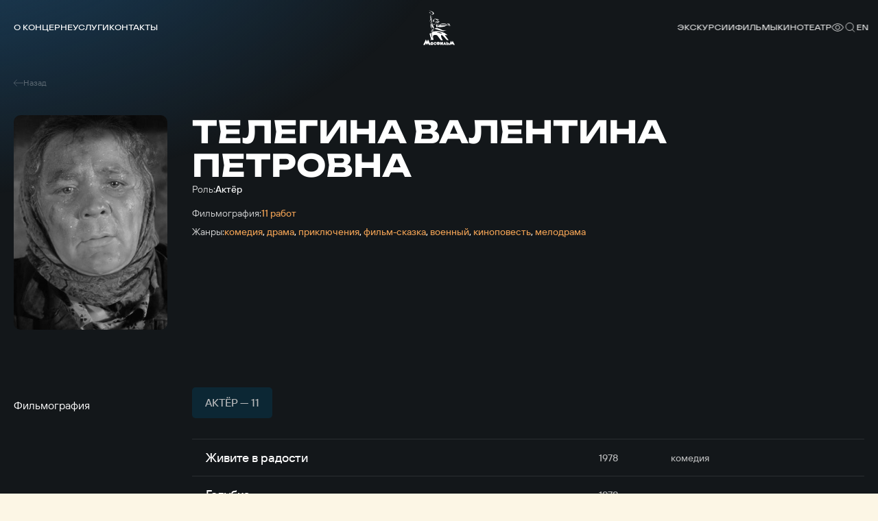

--- FILE ---
content_type: text/html; charset=UTF-8
request_url: https://www.mosfilm.ru/cinema/persons/telegina-valentina-petrovna/
body_size: 11617
content:
<!doctype html>
<html lang="ru">
<head>
    
            <script src='https://cdnjs.cloudflare.com/ajax/libs/bowser/2.11.0/es5.js'></script>
            <script>
                try {
                    window.addEventListener('load', () => {
                        if (navigator.userAgent.indexOf('compatible') !== -1) {
                            document.documentElement.setAttribute('class', 'invalid-browser');
                        }
                        
                        var browser = bowser.getParser(window.navigator.userAgent);
                        
                        var isValidBrowser = browser.satisfies({
                            ie: '>11',
                            opera: '>=102',
                            chrome: '>=109',
                            edge: '>=116',
                            firefox: '>=117',
                            safari: '>=14.1',
                        })
                        
                        if (isValidBrowser === false) {
                            document.documentElement.setAttribute('class', 'invalid-browser');
                        }
                    })
                } catch (error) {
                    document.documentElement.setAttribute('class', 'invalid-browser');
                }
            </script>
            <meta http-equiv="Content-Type" content="text/html; charset=UTF-8" />
<meta name="keywords" content="смотреть фильмы онлайн, смотреть бесплатно, фильмы онлайн, фильмы Мосфильма, смотреть Мосфильм" />
<meta name="description" content="В онлайн-кинотеатре &quot;Мосфильма&quot; доступен бесплатный просмотр всех фильмов киностудии" />
<link href="/bitrix/cache/css/s1/main/template_ba811dec3685bce45aa8191bc23ee8a2/template_ba811dec3685bce45aa8191bc23ee8a2_v1.css?1751506329761957" type="text/css"  data-template-style="true" rel="stylesheet" />
<script defer="defer" src=></script>
<script defer="defer" src="https://smartcaptcha.yandexcloud.net/captcha.js?render=onload&amp;onload=onloadFunction" defer="defer"></script>
<script defer="defer" src=/local/templates/main/js/runtime.d1a82e64b778735b890a.js></script>
<script defer="defer" src=/local/templates/main/js/vendors.e5f635dadf27b2b8c083.js></script>
<script defer="defer" src=/local/templates/main/js/common.6d7b42fb6681d2ea404a.js></script>



<script type="text/javascript">var _ba = _ba || []; _ba.push(["aid", "bc5fb72b2d777f1124865300b08b9f9d"]); _ba.push(["host", "www.mosfilm.ru"]); (function() {var ba = document.createElement("script"); ba.type = "text/javascript"; ba.async = true;ba.src = (document.location.protocol == "https:" ? "https://" : "http://") + "bitrix.info/ba.js";var s = document.getElementsByTagName("script")[0];s.parentNode.insertBefore(ba, s);})();</script>


        <title>Телегина Валентина Петровна</title>
    
            <!-- Yandex.Metrika counter -->
            <script type="text/javascript" >
                (function(m,e,t,r,i,k,a){m[i]=m[i]||function(){(m[i].a=m[i].a||[]).push(arguments)};
                m[i].l=1*new Date();
                for (var j = 0; j < document.scripts.length; j++) {
                    if (document.scripts[j].src === r) { 
                        return; 
                    }
                }
                k=e.createElement(t),a=e.getElementsByTagName(t)[0],k.async=1,k.src=r,a.parentNode.insertBefore(k,a)})
                (window, document, "script", "https://mc.yandex.ru/metrika/tag.js", "ym");
                ym(42395024, "init", {
                        clickmap:true,
                        trackLinks:true,
                        accurateTrackBounce:true,
                        webvisor:true,
                });
            </script>
            <noscript><div><img src="https://mc.yandex.ru/watch/42395024" style="position:absolute; left:-9999px;" alt="" /></div></noscript>
            <!-- /Yandex.Metrika counter -->
            <link rel="icon" href="/local/templates/main/favicon.ico" type="image/x-icon">
    <meta charset="UTF-8"/>
    <meta name="viewport" content="width=device-width,initial-scale=1"/>
</head>
<body data-barba="wrapper"
>
<header class="header"><nav class="header-nav header__nav"><div class="header-nav__item"><a href="/about/" class="menu header-nav__link">О концерне<svg focusable="false" class="header-nav__link-arrow"><use xlink:href="#arrow"></use></svg></a><div class="header-nav__item-sublinks header-nav__sublinks"><a href="/about/director/" class="t-4_m header-nav__link">Генеральный директор</a><a href="/about/history/" class="t-4_m header-nav__link">История</a><a href="/about/news/" class="t-4_m header-nav__link">Новости</a><a href="/about/press-service/" class="t-4_m header-nav__link">Пресс-служба</a><a href="/about/editorial/" class="t-4_m header-nav__link">Редакция</a><a href="/about/procurement/" class="t-4_m header-nav__link">Закупки</a><a href="/about/courses/" class="t-4_m header-nav__link">Курсы</a><a href="/about/career/" class="t-4_m header-nav__link">Вакансии</a></div></div><div class="header-nav__item"><a href="/services/" class="menu header-nav__link">Услуги</a></div><div class="header-nav__item"><a href="/contacts/" class="menu header-nav__link">Контакты</a></div></nav><button aria-label="меню" class="header__btn-menu"></button><a href="/" aria-label="логотип" class="header__logo"><svg focusable="false"><use xlink:href="#logo-new"></use></svg></a><div class="header__right"><nav class="header-nav header__nav-right"><div class="header-nav__item"><a href="/excursions/" class="menu header-nav__link">Экскурсии</a></div><div class="header-nav__item"><a href="/cinema/" class="menu header-nav__link">Фильмы</a></div><div class="header-nav__item"><a href="https://centerkino.mosfilm.ru/" target="_blank" class="menu header-nav__link">Кинотеатр</a></div></nav><div class="header__icons"><div class="header__themes header__icon" data-btn-modal="modalTheme"><svg focusable="false"><use xlink:href="#eye"></use></svg></div><div class="search header__search header__icon" data-component="search" data-btn-modal="modalSearch"><div class="search__icon"><svg focusable="false"><use xlink:href="#search"></use></svg></div></div><div class="lang menu header__lang header__icon" data-component="lang"><a href="#" data-locale="en" data-barba-prevent="data-barba-prevent" class="lang__link">en</a></div></div></div><div id="modalSearch" class="modal-search" data-init="data-init"><div class="modal-search__button" data-btn-hide="data-btn-hide"></div><div class="modal-search__wrapper"><form class="search-input" action="/search/" data-component-code="modalSearch"><div class="search-input__wrapper"><button type="submit" class="search-input__btn"><svg focusable="false"><use xlink:href="#search"></use></svg></button><input name="search" placeholder="Название фильма или имя актера" class="search-input__input" /><button type="button" disabled="disabled" class="search-input__clear"></button></div></form><div class="search-result modal-search__result"><div class="search-result__wrapper"><div class="search-result__error hide"><p class="t-4_m">Ничего не найдено</p><p class="t-4_m">Пожалуйста, измените текст</p></div></div></div></div></div><div id="modalTheme" class="modal-theme" data-init="data-init"><div class="modal-theme__button" data-btn-hide="data-btn-hide"></div><div class="modal-theme__wrapper"><div class="theme-panel modal-theme__panel" data-component="theme-panel"><div class="theme-panel__colors"><fieldset class="radio-group theme-panel__group" aria-labelledby="theme-color" data-theme-type="color"><div class="t-2_m radio-group__legend" id="theme-color">Цвет сайта</div><div class="radio-group__inputs"><div class="radio-group__input-wrapper"><label class="radio radio-group__input"><input type="radio" id="theme-color_standart" name="theme-color" value="standart" checked="" class="radio__input" /><span class="t-3 radio__label-text">Стандартный</span></label></div><div class="radio-group__input-wrapper"><label class="radio radio-group__input"><input type="radio" id="theme-color_contrast" name="theme-color" value="contrast" class="radio__input" /><span class="t-3 radio__label-text">Контрастный</span></label></div><div class="radio-group__input-wrapper"><label class="radio radio-group__input"><input type="radio" id="theme-color_inverse" name="theme-color" value="inverse" class="radio__input" /><span class="t-3 radio__label-text">Инверсия</span></label></div><div class="radio-group__input-wrapper"><label class="radio radio-group__input"><input type="radio" id="theme-color_blue" name="theme-color" value="blue" class="radio__input" /><span class="t-3 radio__label-text">Синий</span></label></div><div class="radio-group__input-wrapper"><label class="radio radio-group__input"><input type="radio" id="theme-color_brown" name="theme-color" value="brown" class="radio__input" /><span class="t-3 radio__label-text">Коричневый</span></label></div></div></fieldset></div><div class="theme-panel__typography"><fieldset class="radio-group theme-panel__group" aria-labelledby="theme-letter-spacing" data-theme-type="letterSpacing"><div class="t-2_m radio-group__legend" id="theme-letter-spacing">Расстояние между буквами</div><div class="radio-group__inputs"><div class="radio-group__input-wrapper"><label class="radio radio-group__input"><input type="radio" id="theme-letter-spacing_standart" name="theme-letter-spacing" value="standart" checked="" class="radio__input" /><span class="t-3 radio__label-text">Стандартное</span></label></div><div class="radio-group__input-wrapper"><label class="radio radio-group__input"><input type="radio" id="theme-letter-spacing_medium" name="theme-letter-spacing" value="medium" class="radio__input" /><span class="t-3 radio__label-text">Среднее</span></label></div><div class="radio-group__input-wrapper"><label class="radio radio-group__input"><input type="radio" id="theme-letter-spacing_stretch" name="theme-letter-spacing" value="stretch" class="radio__input" /><span class="t-3 radio__label-text">Большое</span></label></div></div></fieldset><fieldset class="radio-group theme-panel__group" aria-labelledby="theme-image-display" data-theme-type="imageDisplay"><div class="t-2_m radio-group__legend" id="theme-image-display">Изображения</div><div class="radio-group__inputs"><div class="radio-group__input-wrapper"><label class="radio radio-group__input"><input type="radio" id="theme-image-display_show" name="theme-image-display" value="show" checked="" class="radio__input" /><span class="t-3 radio__label-text">Показывать</span></label></div><div class="radio-group__input-wrapper"><label class="radio radio-group__input"><input type="radio" id="theme-image-display_hide" name="theme-image-display" value="hide" class="radio__input" /><span class="t-3 radio__label-text">Не показывать</span></label></div></div></fieldset><fieldset class="radio-group theme-panel__group" aria-labelledby="theme-font-family" data-theme-type="fontFamily"><div class="t-2_m radio-group__legend" id="theme-font-family">Шрифт</div><div class="radio-group__inputs"><div class="radio-group__input-wrapper"><label class="radio radio-group__input"><input type="radio" id="theme-font-family_sans-serif" name="theme-font-family" value="sans-serif" checked="" class="radio__input" /><span class="t-3 radio__label-text">Без засечек</span></label></div><div class="radio-group__input-wrapper"><label class="radio radio-group__input"><input type="radio" id="theme-letter-spacing_serif" name="theme-font-family" value="serif" class="radio__input" /><span class="t-3 radio__label-text">С засечками</span></label></div></div></fieldset><fieldset class="radio-group theme-panel__group" aria-labelledby="theme-font-size" data-theme-type="fontSize"><div class="t-2_m radio-group__legend" id="theme-font-size">Размер шрифта</div><div class="radio-group__inputs"><div class="radio-group__input-wrapper"><label class="radio radio-group__input"><input type="radio" id="theme-font-size_standart" name="theme-font-size" value="standart" checked="" class="radio__input" /><svg focusable="false" class="radio__label-icon"><use xlink:href="#letter-small"></use></svg></label></div><div class="radio-group__input-wrapper"><label class="radio radio-group__input"><input type="radio" id="theme-font-size_medium" name="theme-font-size" value="medium" class="radio__input" /><svg focusable="false" class="radio__label-icon"><use xlink:href="#letter-medium"></use></svg></label></div><div class="radio-group__input-wrapper"><label class="radio radio-group__input"><input type="radio" id="theme-font-size_big" name="theme-font-size" value="big" class="radio__input" /><svg focusable="false" class="radio__label-icon"><use xlink:href="#letter-big"></use></svg></label></div></div></fieldset></div><button class="t-3 theme-panel__reset-all-btn" data-id="reset-all"><svg focusable="false"><use xlink:href="#return-icon"></use></svg><span class="t-2_m">Обычная версия</span></button></div></div></div></header><div class="header-mark"></div><div class="sandwich"><div class="sandwich__bg"></div><div class="sandwich__items"><div class="sandwich__item"><a href="/about/" class="sandwich__link h-sandwich">О концерне</a><div class="sandwich__sublinks"><a href="/about/director/" class="sandwich__sublink t-1">Генеральный директор</a><a href="/about/history/" class="sandwich__sublink t-1">История</a><a href="/about/news/" class="sandwich__sublink t-1">Новости</a><a href="/about/press-service/" class="sandwich__sublink t-1">Пресс-служба</a><a href="/about/editorial/" class="sandwich__sublink t-1">Редакция</a><a href="/about/procurement/" class="sandwich__sublink t-1">Закупки</a><a href="/about/courses/" class="sandwich__sublink t-1">Курсы</a><a href="/about/career/" class="sandwich__sublink t-1">Вакансии</a></div></div><div class="sandwich__item"><a href="/services/" class="sandwich__link h-sandwich">Услуги</a></div><div class="sandwich__item"><a href="/contacts/" class="sandwich__link h-sandwich">Контакты</a></div><div class="sandwich__item"><a href="/excursions/" class="sandwich__link h-sandwich">Экскурсии</a></div><div class="sandwich__item"><a href="/cinema/" class="sandwich__link h-sandwich">Фильмы</a></div><div class="sandwich__item"><a href="https://centerkino.mosfilm.ru/" class="sandwich__link h-sandwich">Кинотеатр</a></div></div><div class="sandwich__bottom"><div class="t-2_m sandwich__theme" data-btn-modal="modalTheme"><svg focusable="false"><use xlink:href="#eye"></use></svg><span>Версия для слабовидящих</span></div></div></div><div class="preloader" data-component="preloader" style="--angle: 0deg;"><div class="preloader__background"><div class="preloader__rectangle"><div class="preloader__circle"><div class="preloader__countdown preloader-text">3</div></div></div></div></div><div class="layer-transition"></div><div class="content-wrapper
body-bg-dark side-bottom " data-barba="container" data-barba-namespace="common" data-page-namespace="cinema_persons"
>
<div class="lead-person"><div class="lead-person__nav"><a href="/cinema/" class="lead-person__nav-link t-5"><svg focusable="false" class="lead-person__nav-icon"><use xlink:href="#arrow8"></use></svg><span>Назад</span></a></div><div class="lead-person__img-wrapper"><img class="lozad lead-person__img" data-src="/upload/iblock/c5e/80495y5a8h3cqthxvwoua77bbwahmn4t/f0a869d05f1add3c4a6c73259ae8e047.jpg" alt=" " /></div><div class="lead-person__content"><h1 class="lead-person__title h-2">Телегина Валентина Петровна</h1><div class="lead-person__descriptions"><div class="lead-person__description"><span class="lead-person__description-title t-3">Роль:</span><span class="lead-person__description-value t-3_m">Актёр</span></div><div class="lead-person__description"></div><div class="lead-person__description"><span class="lead-person__description-title t-3">Фильмография:</span><span class="lead-person__description-value t-3_m orange">11 работ</span></div><div class="lead-person__description"><span class="lead-person__description-title t-3">Жанры:</span><span class="lead-person__description-list t-3_m"><span class="lead-person__description-item orange">комедия</span>,
 <span class="lead-person__description-item orange">драма</span>,
 <span class="lead-person__description-item orange">приключе­ния</span>,
 <span class="lead-person__description-item orange">фильм-сказка</span>,
 <span class="lead-person__description-item orange">военный</span>,
 <span class="lead-person__description-item orange">киноповесть</span>,
 <span class="lead-person__description-item orange">мелодрама</span></span></div></div></div></div><div class="tabs-table " data-component="tabs-table"><div class="section-head tabs-table__head section-head--no-offsets"><h2 class="section-head__title _white-text">Фильмография</h2></div><div class="tabs-table__tables"><div class="tabs swiper tabs-table__tabs" data-component="tabs"><div class="tabs__wrapper swiper-wrapper"><div class="tabs__tab t-2_m swiper-slide _active" data-id="table-1">Актёр — 11</div></div></div><div class="table-with-button-2 tabs-table__wrapper" data-component="table-with-button-2" data-id="table-1"><div class="table-with-button-2__rows"><a class="table-with-button-2__row" href="/cinema/films/zhivite-v-radosti/"><div class="table-with-button-2__row-title t-1_m"><span>Живите в радости</span></div><div class="table-with-button-2__row-year t-3_m">1978</div><div class="table-with-button-2__row-genre t-3_m">комедия</div></a><a class="table-with-button-2__row" href="/cinema/films/golubka/"><div class="table-with-button-2__row-title t-1_m"><span>Голубка</span></div><div class="table-with-button-2__row-year t-3_m">1978</div><div class="table-with-button-2__row-genre t-3_m">драма</div></a><a class="table-with-button-2__row" href="/cinema/films/u-samogo-chernogo-morya/"><div class="table-with-button-2__row-title t-1_m"><span>У самого Черного моря</span></div><div class="table-with-button-2__row-year t-3_m">1975</div><div class="table-with-button-2__row-genre t-3_m">комедия</div></a><a class="table-with-button-2__row" href="/cinema/films/telegramma-1971/"><div class="table-with-button-2__row-title t-1_m"><span>Телеграмма (1971)</span></div><div class="table-with-button-2__row-year t-3_m">1971</div><div class="table-with-button-2__row-genre t-3_m">приключе­ния</div></a><a class="table-with-button-2__row" href="/cinema/films/skazka-o-poteryannom-vremeni/"><div class="table-with-button-2__row-title t-1_m"><span>Сказка о потерянном времени</span></div><div class="table-with-button-2__row-year t-3_m">1964</div><div class="table-with-button-2__row-genre t-3_m">фильм-сказка</div></a><a class="table-with-button-2__row" href="/cinema/films/vyzyvaem-ogon-na-sebya/"><div class="table-with-button-2__row-title t-1_m"><span>Вызываем огонь на себя</span></div><div class="table-with-button-2__row-year t-3_m">1963</div><div class="table-with-button-2__row-genre t-3_m">военный, драма</div></a><a class="table-with-button-2__row" href="/cinema/films/zhivye-i-mertvye/"><div class="table-with-button-2__row-title t-1_m"><span>Живые и мертвые</span></div><div class="table-with-button-2__row-year t-3_m">1963</div><div class="table-with-button-2__row-genre t-3_m">драма</div></a><a class="table-with-button-2__row" href="/cinema/films/ballada-o-soldate/"><div class="table-with-button-2__row-title t-1_m"><span>Баллада о солдате</span><div class="table-with-button-2__row-award-count"><svg focusable="false" class="table-with-button-2__row-icon"><use xlink:href="#award"></use></svg><span class="t-3">3</span></div></div><div class="table-with-button-2__row-year t-3_m">1959</div><div class="table-with-button-2__row-genre t-3_m">драма</div></a><a class="table-with-button-2__row" href="/cinema/films/stepnye-zori/"><div class="table-with-button-2__row-title t-1_m"><span>Степные зори</span></div><div class="table-with-button-2__row-year t-3_m">1953</div><div class="table-with-button-2__row-genre t-3_m">киноповесть</div></a><a class="table-with-button-2__row" href="/cinema/films/kubanskie-kazaki/"><div class="table-with-button-2__row-title t-1_m"><span>Кубанские казаки</span><div class="table-with-button-2__row-award-count"><svg focusable="false" class="table-with-button-2__row-icon"><use xlink:href="#award"></use></svg><span class="t-3">2</span></div></div><div class="table-with-button-2__row-year t-3_m">1949</div><div class="table-with-button-2__row-genre t-3_m">комедия</div></a><a class="table-with-button-2__row" href="/cinema/films/chlen-pravitelstva/"><div class="table-with-button-2__row-title t-1_m"><span>Член правительства</span></div><div class="table-with-button-2__row-year t-3_m">1939</div><div class="table-with-button-2__row-genre t-3_m">мелодрама</div></a></div><button class="button contrast table-with-button-2__button"><span class="button-text button__text">Показать ещё</span></button></div></div></div><div class="films-slider not-top-offset" data-component="films-slider"><div class="films-slider__head" data-anim="up-from-op"><h2 class="films-slider__title h-5">Популярное с актером</h2><div class="films-slider__nav slider-nav"><button class="films-slider__nav-item-prev slider-nav__item slider-nav__item-prev"><svg focusable="false"><use xlink:href="#arrow"></use></svg></button><button class="films-slider__nav-item-next slider-nav__item slider-nav__item-next"><svg focusable="false"><use xlink:href="#arrow"></use></svg></button></div></div><div class="films-slider__slider swiper" data-anim="up-from-op"><div class="swiper-wrapper"><a href="/cinema/films/zhivite-v-radosti/" class="card-shiny films-slider__card-small swiper-slide" data-component="card-shiny"><div class="card-shiny__cover"><img class="lozad" data-src="/upload/iblock/8da/87f3izek9vu2x4bzcqtublvv2lump68s/1920x_16_.jpg" alt=" " /></div><div class="card-shiny__title t-2_m">Живите в радости</div><div class="card-shiny__bottom t-5"><span>1978</span><span>комедия</span></div></a><a href="/cinema/films/golubka/" class="card-shiny films-slider__card-small swiper-slide" data-component="card-shiny"><div class="card-shiny__cover"><img class="lozad" data-src="/upload/iblock/e26/jj1drvset93xxeyrsb6h1flg5xhox45v/123f38c460567bea494634ede3e790f4.jpg" alt=" " /></div><div class="card-shiny__title t-2_m">Голубка</div><div class="card-shiny__bottom t-5"><span>1978</span><span>драма</span></div></a><a href="/cinema/films/u-samogo-chernogo-morya/" class="card-shiny films-slider__card-small swiper-slide" data-component="card-shiny"><div class="card-shiny__cover"><img class="lozad" data-src="/upload/iblock/cfb/0uihfsde055ecacnig0qbntugwsrydn9/9c678c7b779c0b9c29de3dadc1b4a53c-_1_.jpg" alt=" " /></div><div class="card-shiny__title t-2_m">У самого Черного моря</div><div class="card-shiny__bottom t-5"><span>1975</span><span>комедия</span></div></a><a href="/cinema/films/telegramma-1971/" class="card-shiny films-slider__card-small swiper-slide" data-component="card-shiny"><div class="card-shiny__cover"><img class="lozad" data-src="/upload/iblock/f7a/a86ca44vboe6wnfvxa8fxndm08196pcw/316f23cc9c18ca1eac901b35248e3f49.jpg" alt=" " /></div><div class="card-shiny__title t-2_m">Телеграмма (1971)</div><div class="card-shiny__bottom t-5"><span>1971</span><span>приключе­ния</span></div></a><a href="/cinema/films/skazka-o-poteryannom-vremeni/" class="card-shiny films-slider__card-small swiper-slide" data-component="card-shiny"><div class="card-shiny__cover"><img class="lozad" data-src="/upload/iblock/3a2/xh8zylsu1tt6gg9kf394tp1y0zcz0b39/1920x_10_.jpg" alt=" " /></div><div class="card-shiny__title t-2_m">Сказка о потерянном времени</div><div class="card-shiny__bottom t-5"><span>1964</span><span>фильм-сказка</span></div></a><a href="/cinema/films/vyzyvaem-ogon-na-sebya/" class="card-shiny films-slider__card-small swiper-slide" data-component="card-shiny"><div class="card-shiny__cover"><img class="lozad" data-src="/upload/iblock/bc2/iywf5l1522nazgl3l9dq7ubrxf9t8vqd/f2a328f241baa3b652f06f0eb245a96d-_1_.jpg" alt=" " /></div><div class="card-shiny__title t-2_m">Вызываем огонь на себя</div><div class="card-shiny__bottom t-5"><span>1963</span><span>военный, драма</span></div></a><a href="/cinema/films/zhivye-i-mertvye/" class="card-shiny films-slider__card-small swiper-slide" data-component="card-shiny"><div class="card-shiny__cover"><img class="lozad" data-src="/upload/iblock/b2b/tvsiw6qnfuty7x38f128247701xmxcwh/ZHivye-i-mertvye-poster.jpg" alt=" " /></div><div class="card-shiny__title t-2_m">Живые и мертвые</div><div class="card-shiny__bottom t-5"><span>1963</span><span>драма</span></div></a><a href="/cinema/films/ballada-o-soldate/" class="card-shiny films-slider__card-small swiper-slide" data-component="card-shiny"><div class="card-shiny__cover"><img class="lozad" data-src="/upload/iblock/a09/tyyu78havszibkf8psxrryxj9n04td83/d9cd2e5b7ed6dd6c10b2f45e66d48b4f.jpg" alt=" " /></div><div class="card-shiny__title t-2_m">Баллада о солдате</div><div class="card-shiny__bottom t-5"><span>1959</span><span>драма</span></div></a><a href="/cinema/films/stepnye-zori/" class="card-shiny films-slider__card-small swiper-slide" data-component="card-shiny"><div class="card-shiny__cover"><img class="lozad" data-src="/upload/iblock/ded/47d9y5reh1j9ez88a4yzis4qn494vv2f/0fc6762860f402f39697d3a80387be02.jpg" alt=" " /></div><div class="card-shiny__title t-2_m">Степные зори</div><div class="card-shiny__bottom t-5"><span>1953</span><span>киноповесть</span></div></a><a href="/cinema/films/kubanskie-kazaki/" class="card-shiny films-slider__card-small swiper-slide" data-component="card-shiny"><div class="card-shiny__cover"><img class="lozad" data-src="/upload/iblock/892/osqoqrpmnnqidk46kbj8ky6screyxtby/b065da1d2eec1d4ceec4cefb8870b52b.jpg" alt=" " /></div><div class="card-shiny__title t-2_m">Кубанские казаки</div><div class="card-shiny__bottom t-5"><span>1949</span><span>комедия</span></div></a><a href="/cinema/films/chlen-pravitelstva/" class="card-shiny films-slider__card-small swiper-slide" data-component="card-shiny"><div class="card-shiny__cover"><img class="lozad" data-src="/upload/iblock/fde/q3wi7nstadzl9qle0vcge8b2ibmfs3qy/2be4721fe673ce4ffad5cebb7c776a85.jpg" alt=" " /></div><div class="card-shiny__title t-2_m">Член правительства</div><div class="card-shiny__bottom t-5"><span>1939</span><span>мелодрама</span></div></a></div></div></div> 
</div>
<footer class="footer"><div class="footer__container"><a href="/" aria-label="логотип" class="logo footer__logo" data-component="logo"><svg focusable="false"><use xlink:href="#logo"></use></svg></a><nav class="footer__nav footer__top-nav t-4"><a href="/about/" class="footer__link">О концерне</a><a href="/about/history/" class="footer__link">История</a><a href="/about/news/" class="footer__link">Новости</a><a href="/about/press-service/" class="footer__link">Пресс-служба</a><a href="/contacts/" class="footer__link">Контакты</a></nav><nav class="footer__nav footer__bottom-nav t-4"><a href="/services/" class="footer__link">Услуги</a><a href="/excursions/" class="footer__link">Экскурсии</a><a href="/cinema/" class="footer__link">Фильмы</a><a href="https://centerkino.mosfilm.ru/" target="_blank" class="footer__link">Кинотеатр</a><a href="https://hotel-mosfilm.ru/" target="_blank" class="footer__link">Гостиница</a></nav><div class="footer__content t-4"><span>Киноконцерн «Мосфильм»</span><span>Адрес: 119991, Россия, Москва, ул. Мосфильмовская д.1</span></div><div class="footer__copyright"><div class="footer__copyright-links"><a href="/user-agreement/" class="t-5 footer__link">Условия использования</a><a href="/privacy/" class="t-5 footer__link">Политика конфиденциальности</a><a href="/anti-corruption/" class="t-5 footer__link">Противодействие коррупции</a></div></div></div><div class="footer__bottom"><div class="footer__socials"><a href="https://vk.com/mosfilm_official" target="_blank" aria-label="соц сети" class="footer__socials-link"><svg focusable="false"><use xlink:href="#vk"></use></svg></a><a href="https://www.youtube.com/user/mosfilm" target="_blank" aria-label="соц сети" class="footer__socials-link"><svg focusable="false"><use xlink:href="#youtube"></use></svg></a><a href="https://ok.ru/profile/595069262129" target="_blank" aria-label="соц сети" class="footer__socials-link"><svg focusable="false"><use xlink:href="#ok"></use></svg></a><a href="https://t.me/mosfilm_official" target="_blank" aria-label="соц сети" class="footer__socials-link"><svg focusable="false"><use xlink:href="#telegram"></use></svg></a><a href="https://dzen.ru/mosfilm" target="_blank" aria-label="соц сети" class="footer__socials-link"><svg focusable="false"><use xlink:href="#dzen"></use></svg></a></div><div class="footer__copyright-text t-5">ФГУП &laquo;Киноконцерн &laquo;Мосфильм&raquo; &copy;&nbsp;2025 Все права защищены</div><div class="footer__only"><a class="copyright-only" href="https://only.digital/" target="_blank" rel="noreferrer" aria-label="Made By Only"><svg width="113" height="19" viewBox="0 0 113 19" xmlns="http://www.w3.org/2000/svg">
    <path d="M109.622 14.6632H113V11.6391H109.622V14.6632ZM100.642 14.6632L98.1223 5.52039L101.388 5.52039L103.068 12.1138H103.628L105.494 5.52039H108.76L105.027 18.0039H101.762L102.788 14.6632L100.642 14.6632ZM92.7999 14.6632H98.1187V12.2896H95.9725V2.35555L92.7999 2.35555V14.6632ZM84.3084 14.6632H81.1358V5.52039H84.3084L84.3084 6.75116H84.495C84.495 6.75116 85.3349 5.25665 87.3877 5.25665C89.6272 5.25665 91.0269 6.57533 91.0269 9.03687V14.6632H87.8543V9.47643C87.8543 8.42149 87.2011 7.8061 86.1747 7.8061C85.1482 7.8061 84.3084 8.59731 84.3084 9.82808V14.6632ZM72.2784 15.0149C67.986 15.0149 65 12.0259 65 8.5094C65 4.99292 67.986 2.00391 72.2784 2.00391C76.5708 2.00391 79.5568 4.99292 79.5568 8.5094C79.5568 12.0259 76.5708 15.0149 72.2784 15.0149ZM72.2784 4.99292C70.1322 4.99292 68.6392 6.39951 68.6392 8.5094C68.6392 10.6193 70.1322 12.0259 72.2784 12.0259C74.4246 12.0259 75.9176 10.6193 75.9176 8.5094C75.9176 6.39951 74.4246 4.99292 72.2784 4.99292Z"/>
    <path d="M2.16302 2.62719H3.62418L7.3513 11.902L11.0706 2.62719H12.5396L7.91389 14.0039H6.77309L2.16302 2.62719ZM1.68639 2.62719H2.97565L3.18662 9.56574V14.0039H1.68639V2.62719ZM11.7191 2.62719H13.0084V14.0039H11.5082V9.56574L11.7191 2.62719ZM20.4236 12.5584V8.20616C20.4236 7.87278 20.3559 7.58367 20.2204 7.33884C20.0902 7.0888 19.8923 6.89607 19.6266 6.76063C19.3609 6.62519 19.0327 6.55747 18.6421 6.55747C18.2774 6.55747 17.9571 6.61998 17.681 6.745C17.4101 6.87002 17.1965 7.03411 17.0403 7.23726C16.8892 7.44042 16.8137 7.6592 16.8137 7.89361H15.3681C15.3681 7.59148 15.4463 7.29196 15.6025 6.99504C15.7588 6.69812 15.9828 6.42985 16.2745 6.19023C16.5714 5.9454 16.9257 5.75267 17.3372 5.61202C17.7539 5.46616 18.2175 5.39324 18.728 5.39324C19.3427 5.39324 19.8844 5.49742 20.3533 5.70578C20.8273 5.91415 21.1971 6.2293 21.4628 6.65124C21.7337 7.06797 21.8691 7.59148 21.8691 8.22179V12.1599C21.8691 12.4412 21.8926 12.7407 21.9394 13.0585C21.9915 13.3762 22.0671 13.6497 22.166 13.8789V14.0039H20.658C20.5851 13.8372 20.5278 13.6158 20.4861 13.3397C20.4444 13.0585 20.4236 12.798 20.4236 12.5584ZM20.6736 8.87814L20.6892 9.89391H19.2281C18.8166 9.89391 18.4493 9.92777 18.1264 9.99549C17.8034 10.058 17.5325 10.1544 17.3137 10.2846C17.095 10.4148 16.9283 10.5789 16.8137 10.7769C16.6991 10.9696 16.6418 11.1962 16.6418 11.4566C16.6418 11.7223 16.7017 11.9645 16.8215 12.1833C16.9413 12.4021 17.121 12.5766 17.3606 12.7068C17.6055 12.8319 17.905 12.8944 18.2592 12.8944C18.702 12.8944 19.0927 12.8006 19.4312 12.6131C19.7698 12.4255 20.0381 12.1963 20.2361 11.9255C20.4392 11.6546 20.5486 11.3915 20.5642 11.1363L21.1815 11.8317C21.145 12.0505 21.0461 12.2927 20.8846 12.5584C20.7231 12.824 20.5069 13.0793 20.2361 13.3241C19.9704 13.5637 19.6526 13.7643 19.2828 13.9258C18.9181 14.082 18.5066 14.1602 18.0482 14.1602C17.4752 14.1602 16.9725 14.0482 16.5402 13.8242C16.113 13.6002 15.7797 13.3007 15.54 12.9256C15.3056 12.5454 15.1884 12.1208 15.1884 11.652C15.1884 11.1988 15.277 10.8003 15.4541 10.4565C15.6312 10.1075 15.8864 9.81838 16.2198 9.58918C16.5532 9.35477 16.9543 9.17766 17.4231 9.05785C17.892 8.93804 18.4155 8.87814 18.9937 8.87814H20.6736ZM29.4718 12.363V2.0021H30.9252V14.0039H29.5968L29.4718 12.363ZM23.7835 9.87047V9.70638C23.7835 9.06045 23.8616 8.47443 24.0179 7.94831C24.1794 7.41698 24.406 6.96118 24.6977 6.58091C24.9946 6.20065 25.3462 5.90894 25.7525 5.70578C26.164 5.49742 26.6224 5.39324 27.1277 5.39324C27.659 5.39324 28.1227 5.487 28.5186 5.67453C28.9197 5.85685 29.2582 6.12512 29.5343 6.47934C29.8156 6.82835 30.037 7.25029 30.1985 7.74515C30.36 8.24002 30.472 8.8 30.5345 9.42509V10.144C30.4772 10.7638 30.3652 11.3212 30.1985 11.8161C30.037 12.3109 29.8156 12.7329 29.5343 13.0819C29.2582 13.4309 28.9197 13.6992 28.5186 13.8867C28.1174 14.069 27.6486 14.1602 27.1121 14.1602C26.6172 14.1602 26.164 14.0534 25.7525 13.8398C25.3462 13.6262 24.9946 13.3267 24.6977 12.9412C24.406 12.5558 24.1794 12.1026 24.0179 11.5817C23.8616 11.0555 23.7835 10.4851 23.7835 9.87047ZM25.2368 9.70638V9.87047C25.2368 10.2924 25.2785 10.6883 25.3618 11.0582C25.4504 11.428 25.5858 11.7536 25.7681 12.0349C25.9505 12.3162 26.1823 12.5375 26.4636 12.699C26.7448 12.8553 27.0808 12.9334 27.4715 12.9334C27.9508 12.9334 28.344 12.8319 28.6514 12.6287C28.9639 12.4255 29.214 12.1573 29.4015 11.8239C29.589 11.4905 29.7349 11.1285 29.8391 10.7378V8.85469C29.7766 8.56819 29.6854 8.29211 29.5656 8.02644C29.451 7.75557 29.2999 7.51595 29.1124 7.30759C28.9301 7.09401 28.7035 6.92472 28.4326 6.7997C28.1669 6.67468 27.8518 6.61217 27.4871 6.61217C27.0913 6.61217 26.7501 6.69552 26.4636 6.86221C26.1823 7.02369 25.9505 7.24768 25.7681 7.53418C25.5858 7.81548 25.4504 8.14365 25.3618 8.51871C25.2785 8.88855 25.2368 9.28445 25.2368 9.70638ZM36.6838 14.1602C36.0952 14.1602 35.5613 14.0612 35.082 13.8633C34.608 13.6601 34.1991 13.3762 33.8553 13.0116C33.5167 12.6469 33.2562 12.2146 33.0739 11.7145C32.8916 11.2144 32.8004 10.6675 32.8004 10.0736V9.74545C32.8004 9.05785 32.902 8.44578 33.1052 7.90924C33.3083 7.36749 33.5844 6.90909 33.9334 6.53403C34.2824 6.15898 34.6783 5.87508 35.1211 5.68234C35.5639 5.4896 36.0223 5.39324 36.4963 5.39324C37.1006 5.39324 37.6215 5.49742 38.0591 5.70578C38.5018 5.91415 38.8639 6.20586 39.1452 6.58091C39.4264 6.95076 39.6348 7.38833 39.7702 7.89361C39.9057 8.39369 39.9734 8.94064 39.9734 9.53448V10.183H33.66V9.00315H38.5279V8.89376C38.507 8.51871 38.4289 8.15407 38.2935 7.79985C38.1632 7.44563 37.9549 7.15392 37.6684 6.92472C37.3819 6.69552 36.9912 6.58091 36.4963 6.58091C36.1681 6.58091 35.866 6.65124 35.5899 6.79188C35.3138 6.92732 35.0768 7.13048 34.8789 7.40135C34.6809 7.67222 34.5273 8.003 34.4179 8.39369C34.3085 8.78437 34.2538 9.23496 34.2538 9.74545V10.0736C34.2538 10.4747 34.3085 10.8524 34.4179 11.2066C34.5325 11.5556 34.6966 11.863 34.9101 12.1286C35.1289 12.3943 35.392 12.6027 35.6993 12.7537C36.0119 12.9048 36.3661 12.9803 36.762 12.9803C37.2725 12.9803 37.7048 12.8761 38.0591 12.6678C38.4133 12.4594 38.7232 12.1807 38.9889 11.8317L39.864 12.5271C39.6817 12.8032 39.4499 13.0663 39.1686 13.3163C38.8873 13.5663 38.5409 13.7695 38.1294 13.9258C37.7231 14.082 37.2412 14.1602 36.6838 14.1602ZM45.6227 2.0021H47.076V12.363L46.951 14.0039H45.6227V2.0021ZM52.7878 9.70638V9.87047C52.7878 10.4851 52.7149 11.0555 52.569 11.5817C52.4232 12.1026 52.2096 12.5558 51.9283 12.9412C51.647 13.3267 51.3032 13.6262 50.8969 13.8398C50.4906 14.0534 50.0244 14.1602 49.4983 14.1602C48.9617 14.1602 48.4903 14.069 48.084 13.8867C47.6829 13.6992 47.3443 13.4309 47.0682 13.0819C46.7921 12.7329 46.5707 12.3109 46.4041 11.8161C46.2426 11.3212 46.1306 10.7638 46.0681 10.144V9.42509C46.1306 8.8 46.2426 8.24002 46.4041 7.74515C46.5707 7.25029 46.7921 6.82835 47.0682 6.47934C47.3443 6.12512 47.6829 5.85685 48.084 5.67453C48.4851 5.487 48.9513 5.39324 49.4826 5.39324C50.014 5.39324 50.4854 5.49742 50.8969 5.70578C51.3084 5.90894 51.6522 6.20065 51.9283 6.58091C52.2096 6.96118 52.4232 7.41698 52.569 7.94831C52.7149 8.47443 52.7878 9.06045 52.7878 9.70638ZM51.3345 9.87047V9.70638C51.3345 9.28445 51.2954 8.88855 51.2173 8.51871C51.1391 8.14365 51.0141 7.81548 50.8422 7.53418C50.6703 7.24768 50.4437 7.02369 50.1624 6.86221C49.8811 6.69552 49.5347 6.61217 49.1232 6.61217C48.7586 6.61217 48.4408 6.67468 48.1699 6.7997C47.9043 6.92472 47.6777 7.09401 47.4902 7.30759C47.3026 7.51595 47.149 7.75557 47.0292 8.02644C46.9145 8.29211 46.8286 8.56819 46.7713 8.85469V10.7378C46.8546 11.1024 46.9901 11.454 47.1776 11.7926C47.3703 12.126 47.6256 12.3995 47.9434 12.6131C48.2663 12.8266 48.6648 12.9334 49.1388 12.9334C49.5295 12.9334 49.8629 12.8553 50.139 12.699C50.4203 12.5375 50.6469 12.3162 50.8188 12.0349C50.9959 11.7536 51.1261 11.428 51.2095 11.0582C51.2928 10.6883 51.3345 10.2924 51.3345 9.87047ZM56.8978 13.1288L59.2497 5.54951H60.7968L57.4057 15.3088C57.3276 15.5172 57.2234 15.7411 57.0932 15.9808C56.9681 16.2256 56.8067 16.4574 56.6087 16.6762C56.4108 16.895 56.1711 17.0721 55.8899 17.2075C55.6138 17.3482 55.283 17.4185 54.8975 17.4185C54.7829 17.4185 54.6371 17.4029 54.46 17.3716C54.2828 17.3403 54.1578 17.3143 54.0849 17.2935L54.0771 16.1214C54.1188 16.1266 54.1839 16.1318 54.2724 16.137C54.3662 16.1475 54.4313 16.1527 54.4678 16.1527C54.7959 16.1527 55.0746 16.1084 55.3038 16.0198C55.533 15.9365 55.7258 15.7932 55.882 15.5901C56.0435 15.3921 56.1816 15.1187 56.2962 14.7696L56.8978 13.1288ZM55.171 5.54951L57.3666 12.113L57.7417 13.6367L56.7025 14.168L53.5926 5.54951H55.171Z"/>
</svg>

</a></div></div></footer></body>
</html>


--- FILE ---
content_type: text/css
request_url: https://www.mosfilm.ru/bitrix/cache/css/s1/main/template_ba811dec3685bce45aa8191bc23ee8a2/template_ba811dec3685bce45aa8191bc23ee8a2_v1.css?1751506329761957
body_size: 140215
content:


/* Start:/local/templates/main/css/common.c9a58baa9b91da3afac1.css?1751439030761257*/
.air-datepicker-cell.-year-.-other-decade-,.air-datepicker-cell.-day-.-other-month-{color:var(--adp-color-other-month)}.air-datepicker-cell.-year-.-other-decade-:hover,.air-datepicker-cell.-day-.-other-month-:hover{color:var(--adp-color-other-month-hover)}.-disabled-.-focus-.air-datepicker-cell.-year-.-other-decade-,.-disabled-.-focus-.air-datepicker-cell.-day-.-other-month-{color:var(--adp-color-other-month)}.-selected-.air-datepicker-cell.-year-.-other-decade-,.-selected-.air-datepicker-cell.-day-.-other-month-{color:#fff;background:var(--adp-background-color-selected-other-month)}.-selected-.-focus-.air-datepicker-cell.-year-.-other-decade-,.-selected-.-focus-.air-datepicker-cell.-day-.-other-month-{background:var(--adp-background-color-selected-other-month-focused)}.-in-range-.air-datepicker-cell.-year-.-other-decade-,.-in-range-.air-datepicker-cell.-day-.-other-month-{background-color:var(--adp-background-color-in-range);color:var(--adp-color)}.-in-range-.-focus-.air-datepicker-cell.-year-.-other-decade-,.-in-range-.-focus-.air-datepicker-cell.-day-.-other-month-{background-color:var(--adp-background-color-in-range-focused)}.air-datepicker-cell.-year-.-other-decade-:empty,.air-datepicker-cell.-day-.-other-month-:empty{background:none;border:none}.air-datepicker-cell{border-radius:var(--adp-cell-border-radius);box-sizing:border-box;cursor:pointer;display:flex;position:relative;align-items:center;justify-content:center;z-index:1}.air-datepicker-cell.-focus-{background:var(--adp-cell-background-color-hover)}.air-datepicker-cell.-current-{color:var(--adp-color-current-date)}.air-datepicker-cell.-current-.-focus-{color:var(--adp-color)}.air-datepicker-cell.-current-.-in-range-{color:var(--adp-color-current-date)}.air-datepicker-cell.-disabled-{cursor:default;color:var(--adp-color-disabled)}.air-datepicker-cell.-disabled-.-focus-{color:var(--adp-color-disabled)}.air-datepicker-cell.-disabled-.-in-range-{color:var(--adp-color-disabled-in-range)}.air-datepicker-cell.-disabled-.-current-.-focus-{color:var(--adp-color-disabled)}.air-datepicker-cell.-in-range-{background:var(--adp-cell-background-color-in-range);border-radius:0}.air-datepicker-cell.-in-range-:hover{background:var(--adp-cell-background-color-in-range-hover)}.air-datepicker-cell.-range-from-{border:1px solid var(--adp-cell-border-color-in-range);background-color:var(--adp-cell-background-color-in-range);border-radius:var(--adp-cell-border-radius) 0 0 var(--adp-cell-border-radius)}.air-datepicker-cell.-range-to-{border:1px solid var(--adp-cell-border-color-in-range);background-color:var(--adp-cell-background-color-in-range);border-radius:0 var(--adp-cell-border-radius) var(--adp-cell-border-radius) 0}.air-datepicker-cell.-range-to-.-range-from-{border-radius:var(--adp-cell-border-radius)}.air-datepicker-cell.-selected-{color:#fff;border:none;background:var(--adp-cell-background-color-selected)}.air-datepicker-cell.-selected-.-current-{color:#fff;background:var(--adp-cell-background-color-selected)}.air-datepicker-cell.-selected-.-focus-{background:var(--adp-cell-background-color-selected-hover)}
.air-datepicker-body{transition:all var(--adp-transition-duration) var(--adp-transition-ease)}.air-datepicker-body.-hidden-{display:none}.air-datepicker-body--day-names{display:grid;grid-template-columns:repeat(7, var(--adp-day-cell-width));margin:8px 0 3px}.air-datepicker-body--day-name{color:var(--adp-day-name-color);display:flex;align-items:center;justify-content:center;flex:1;text-align:center;text-transform:uppercase;font-size:.8em}.air-datepicker-body--day-name.-clickable-{cursor:pointer}.air-datepicker-body--day-name.-clickable-:hover{color:var(--adp-day-name-color-hover)}.air-datepicker-body--cells{display:grid}.air-datepicker-body--cells.-days-{grid-template-columns:repeat(7, var(--adp-day-cell-width));grid-auto-rows:var(--adp-day-cell-height)}.air-datepicker-body--cells.-months-{grid-template-columns:repeat(3, 1fr);grid-auto-rows:var(--adp-month-cell-height)}.air-datepicker-body--cells.-years-{grid-template-columns:repeat(4, 1fr);grid-auto-rows:var(--adp-year-cell-height)}
.air-datepicker-nav{display:flex;justify-content:space-between;border-bottom:1px solid var(--adp-border-color-inner);min-height:var(--adp-nav-height);padding:var(--adp-padding);box-sizing:content-box}.-only-timepicker- .air-datepicker-nav{display:none}.air-datepicker-nav--title,.air-datepicker-nav--action{display:flex;cursor:pointer;align-items:center;justify-content:center}.air-datepicker-nav--action{width:var(--adp-nav-action-size);border-radius:var(--adp-border-radius);-webkit-user-select:none;-moz-user-select:none;user-select:none}.air-datepicker-nav--action:hover{background:var(--adp-background-color-hover)}.air-datepicker-nav--action:active{background:var(--adp-background-color-active)}.air-datepicker-nav--action.-disabled-{visibility:hidden}.air-datepicker-nav--action svg{width:32px;height:32px}.air-datepicker-nav--action path{fill:none;stroke:var(--adp-nav-arrow-color);stroke-width:2px}.air-datepicker-nav--title{border-radius:var(--adp-border-radius);padding:0 8px}.air-datepicker-nav--title i{font-style:normal;color:var(--adp-nav-color-secondary);margin-left:.3em}.air-datepicker-nav--title:hover{background:var(--adp-background-color-hover)}.air-datepicker-nav--title:active{background:var(--adp-background-color-active)}.air-datepicker-nav--title.-disabled-{cursor:default;background:none}
.air-datepicker-buttons{display:grid;grid-auto-columns:1fr;grid-auto-flow:column}.air-datepicker-button{display:inline-flex;color:var(--adp-btn-color);border-radius:var(--adp-btn-border-radius);cursor:pointer;height:var(--adp-btn-height);border:none;background:rgba(255,255,255,0)}.air-datepicker-button:hover{color:var(--adp-btn-color-hover);background:var(--adp-btn-background-color-hover)}.air-datepicker-button:focus{color:var(--adp-btn-color-hover);background:var(--adp-btn-background-color-hover);outline:none}.air-datepicker-button:active{background:var(--adp-btn-background-color-active)}.air-datepicker-button span{outline:none;display:flex;align-items:center;justify-content:center;width:100%;height:100%}
.air-datepicker-time{display:grid;grid-template-columns:max-content 1fr;grid-column-gap:12px;align-items:center;position:relative;padding:0 var(--adp-time-padding-inner)}.-only-timepicker- .air-datepicker-time{border-top:none}.air-datepicker-time--current{display:flex;align-items:center;flex:1;font-size:14px;text-align:center}.air-datepicker-time--current-colon{margin:0 2px 3px;line-height:1}.air-datepicker-time--current-hours,.air-datepicker-time--current-minutes{line-height:1;font-size:19px;font-family:"Century Gothic",CenturyGothic,AppleGothic,sans-serif;position:relative;z-index:1}.air-datepicker-time--current-hours:after,.air-datepicker-time--current-minutes:after{content:"";background:var(--adp-background-color-hover);border-radius:var(--adp-border-radius);position:absolute;left:-2px;top:-3px;right:-2px;bottom:-2px;z-index:-1;opacity:0}.air-datepicker-time--current-hours.-focus-:after,.air-datepicker-time--current-minutes.-focus-:after{opacity:1}.air-datepicker-time--current-ampm{text-transform:uppercase;align-self:flex-end;color:var(--adp-time-day-period-color);margin-left:6px;font-size:11px;margin-bottom:1px}.air-datepicker-time--row{display:flex;align-items:center;font-size:11px;height:17px;background:linear-gradient(to right, var(--adp-time-track-color), var(--adp-time-track-color)) left 50%/100% var(--adp-time-track-height) no-repeat}.air-datepicker-time--row:first-child{margin-bottom:4px}.air-datepicker-time--row input[type=range]{background:none;cursor:pointer;flex:1;height:100%;width:100%;padding:0;margin:0;-webkit-appearance:none}.air-datepicker-time--row input[type=range]::-webkit-slider-thumb{-webkit-appearance:none}.air-datepicker-time--row input[type=range]::-ms-tooltip{display:none}.air-datepicker-time--row input[type=range]:hover::-webkit-slider-thumb{border-color:var(--adp-time-track-color-hover)}.air-datepicker-time--row input[type=range]:hover::-moz-range-thumb{border-color:var(--adp-time-track-color-hover)}.air-datepicker-time--row input[type=range]:hover::-ms-thumb{border-color:var(--adp-time-track-color-hover)}.air-datepicker-time--row input[type=range]:focus{outline:none}.air-datepicker-time--row input[type=range]:focus::-webkit-slider-thumb{background:var(--adp-cell-background-color-selected);border-color:var(--adp-cell-background-color-selected)}.air-datepicker-time--row input[type=range]:focus::-moz-range-thumb{background:var(--adp-cell-background-color-selected);border-color:var(--adp-cell-background-color-selected)}.air-datepicker-time--row input[type=range]:focus::-ms-thumb{background:var(--adp-cell-background-color-selected);border-color:var(--adp-cell-background-color-selected)}.air-datepicker-time--row input[type=range]::-webkit-slider-thumb{box-sizing:border-box;height:12px;width:12px;border-radius:3px;border:1px solid var(--adp-time-track-color);background:#fff;cursor:pointer;-webkit-transition:background var(--adp-transition-duration);transition:background var(--adp-transition-duration)}.air-datepicker-time--row input[type=range]::-moz-range-thumb{box-sizing:border-box;height:12px;width:12px;border-radius:3px;border:1px solid var(--adp-time-track-color);background:#fff;cursor:pointer;-moz-transition:background var(--adp-transition-duration);transition:background var(--adp-transition-duration)}.air-datepicker-time--row input[type=range]::-ms-thumb{box-sizing:border-box;height:12px;width:12px;border-radius:3px;border:1px solid var(--adp-time-track-color);background:#fff;cursor:pointer;-ms-transition:background var(--adp-transition-duration);transition:background var(--adp-transition-duration)}.air-datepicker-time--row input[type=range]::-webkit-slider-thumb{margin-top:calc(var(--adp-time-thumb-size)/2*-1)}.air-datepicker-time--row input[type=range]::-webkit-slider-runnable-track{border:none;height:var(--adp-time-track-height);cursor:pointer;color:rgba(0,0,0,0);background:rgba(0,0,0,0)}.air-datepicker-time--row input[type=range]::-moz-range-track{border:none;height:var(--adp-time-track-height);cursor:pointer;color:rgba(0,0,0,0);background:rgba(0,0,0,0)}.air-datepicker-time--row input[type=range]::-ms-track{border:none;height:var(--adp-time-track-height);cursor:pointer;color:rgba(0,0,0,0);background:rgba(0,0,0,0)}.air-datepicker-time--row input[type=range]::-ms-fill-lower{background:rgba(0,0,0,0)}.air-datepicker-time--row input[type=range]::-ms-fill-upper{background:rgba(0,0,0,0)}
.air-datepicker{--adp-font-family: -apple-system, BlinkMacSystemFont, "Segoe UI", Roboto, Helvetica, Arial, sans-serif, "Apple Color Emoji", "Segoe UI Emoji", "Segoe UI Symbol";--adp-font-size: 14px;--adp-width: 246px;--adp-z-index: 100;--adp-padding: 4px;--adp-grid-areas: "nav" "body" "timepicker" "buttons";--adp-transition-duration: .3s;--adp-transition-ease: ease-out;--adp-transition-offset: 8px;--adp-background-color: #fff;--adp-background-color-hover: #f0f0f0;--adp-background-color-active: #eaeaea;--adp-background-color-in-range: rgba(92, 196, 239, .1);--adp-background-color-in-range-focused: rgba(92, 196, 239, .2);--adp-background-color-selected-other-month-focused: #8ad5f4;--adp-background-color-selected-other-month: #a2ddf6;--adp-color: #4a4a4a;--adp-color-secondary: #9c9c9c;--adp-accent-color: #4eb5e6;--adp-color-current-date: var(--adp-accent-color);--adp-color-other-month: #dedede;--adp-color-disabled: #aeaeae;--adp-color-disabled-in-range: #939393;--adp-color-other-month-hover: #c5c5c5;--adp-border-color: #dbdbdb;--adp-border-color-inner: #efefef;--adp-border-radius: 4px;--adp-border-color-inline: #d7d7d7;--adp-nav-height: 32px;--adp-nav-arrow-color: var(--adp-color-secondary);--adp-nav-action-size: 32px;--adp-nav-color-secondary: var(--adp-color-secondary);--adp-day-name-color: #ff9a19;--adp-day-name-color-hover: #8ad5f4;--adp-day-cell-width: 1fr;--adp-day-cell-height: 32px;--adp-month-cell-height: 42px;--adp-year-cell-height: 56px;--adp-pointer-size: 10px;--adp-poiner-border-radius: 2px;--adp-pointer-offset: 14px;--adp-cell-border-radius: 4px;--adp-cell-background-color-hover: var(--adp-background-color-hover);--adp-cell-background-color-selected: #5cc4ef;--adp-cell-background-color-selected-hover: #45bced;--adp-cell-background-color-in-range: rgba(92, 196, 239, 0.1);--adp-cell-background-color-in-range-hover: rgba(92, 196, 239, 0.2);--adp-cell-border-color-in-range: var(--adp-cell-background-color-selected);--adp-btn-height: 32px;--adp-btn-color: var(--adp-accent-color);--adp-btn-color-hover: var(--adp-color);--adp-btn-border-radius: var(--adp-border-radius);--adp-btn-background-color-hover: var(--adp-background-color-hover);--adp-btn-background-color-active: var(--adp-background-color-active);--adp-time-track-height: 1px;--adp-time-track-color: #dedede;--adp-time-track-color-hover: #b1b1b1;--adp-time-thumb-size: 12px;--adp-time-padding-inner: 10px;--adp-time-day-period-color: var(--adp-color-secondary);--adp-mobile-font-size: 16px;--adp-mobile-nav-height: 40px;--adp-mobile-width: 320px;--adp-mobile-day-cell-height: 38px;--adp-mobile-month-cell-height: 48px;--adp-mobile-year-cell-height: 64px}.air-datepicker-overlay{--adp-overlay-background-color: rgba(0, 0, 0, .3);--adp-overlay-transition-duration: .3s;--adp-overlay-transition-ease: ease-out;--adp-overlay-z-index: 99}
.air-datepicker{background:var(--adp-background-color);border:1px solid var(--adp-border-color);box-shadow:0 4px 12px rgba(0,0,0,.15);border-radius:var(--adp-border-radius);box-sizing:content-box;display:grid;grid-template-columns:1fr;grid-template-rows:repeat(4, max-content);grid-template-areas:var(--adp-grid-areas);font-family:var(--adp-font-family),sans-serif;font-size:var(--adp-font-size);color:var(--adp-color);width:var(--adp-width);position:absolute;transition:opacity var(--adp-transition-duration) var(--adp-transition-ease),transform var(--adp-transition-duration) var(--adp-transition-ease);z-index:var(--adp-z-index)}.air-datepicker:not(.-custom-position-){opacity:0}.air-datepicker.-from-top-{transform:translateY(calc(var(--adp-transition-offset) * -1))}.air-datepicker.-from-right-{transform:translateX(var(--adp-transition-offset))}.air-datepicker.-from-bottom-{transform:translateY(var(--adp-transition-offset))}.air-datepicker.-from-left-{transform:translateX(calc(var(--adp-transition-offset) * -1))}.air-datepicker.-active-:not(.-custom-position-){transform:translate(0, 0);opacity:1}.air-datepicker.-active-.-custom-position-{transition:none}.air-datepicker.-inline-{border-color:var(--adp-border-color-inline);box-shadow:none;position:static;left:auto;right:auto;opacity:1;transform:none}.air-datepicker.-inline- .air-datepicker--pointer{display:none}.air-datepicker.-is-mobile-{--adp-font-size: var(--adp-mobile-font-size);--adp-day-cell-height: var(--adp-mobile-day-cell-height);--adp-month-cell-height: var(--adp-mobile-month-cell-height);--adp-year-cell-height: var(--adp-mobile-year-cell-height);--adp-nav-height: var(--adp-mobile-nav-height);--adp-nav-action-size: var(--adp-mobile-nav-height);position:fixed;width:var(--adp-mobile-width);border:none}.air-datepicker.-is-mobile- *{-webkit-tap-highlight-color:rgba(0,0,0,0)}.air-datepicker.-is-mobile- .air-datepicker--pointer{display:none}.air-datepicker.-is-mobile-:not(.-custom-position-){transform:translate(-50%, calc(-50% + var(--adp-transition-offset)))}.air-datepicker.-is-mobile-.-active-:not(.-custom-position-){transform:translate(-50%, -50%)}.air-datepicker.-custom-position-{transition:none}.air-datepicker-global-container{position:absolute;left:0;top:0}.air-datepicker--pointer{--pointer-half-size: calc(var(--adp-pointer-size) / 2);position:absolute;width:var(--adp-pointer-size);height:var(--adp-pointer-size);z-index:-1}.air-datepicker--pointer:after{content:"";position:absolute;background:#fff;border-top:1px solid var(--adp-border-color-inline);border-right:1px solid var(--adp-border-color-inline);border-top-right-radius:var(--adp-poiner-border-radius);width:var(--adp-pointer-size);height:var(--adp-pointer-size);box-sizing:border-box}.-top-left- .air-datepicker--pointer,.-top-center- .air-datepicker--pointer,.-top-right- .air-datepicker--pointer,[data-popper-placement^=top] .air-datepicker--pointer{top:calc(100% - var(--pointer-half-size) + 1px)}.-top-left- .air-datepicker--pointer:after,.-top-center- .air-datepicker--pointer:after,.-top-right- .air-datepicker--pointer:after,[data-popper-placement^=top] .air-datepicker--pointer:after{transform:rotate(135deg)}.-right-top- .air-datepicker--pointer,.-right-center- .air-datepicker--pointer,.-right-bottom- .air-datepicker--pointer,[data-popper-placement^=right] .air-datepicker--pointer{right:calc(100% - var(--pointer-half-size) + 1px)}.-right-top- .air-datepicker--pointer:after,.-right-center- .air-datepicker--pointer:after,.-right-bottom- .air-datepicker--pointer:after,[data-popper-placement^=right] .air-datepicker--pointer:after{transform:rotate(225deg)}.-bottom-left- .air-datepicker--pointer,.-bottom-center- .air-datepicker--pointer,.-bottom-right- .air-datepicker--pointer,[data-popper-placement^=bottom] .air-datepicker--pointer{bottom:calc(100% - var(--pointer-half-size) + 1px)}.-bottom-left- .air-datepicker--pointer:after,.-bottom-center- .air-datepicker--pointer:after,.-bottom-right- .air-datepicker--pointer:after,[data-popper-placement^=bottom] .air-datepicker--pointer:after{transform:rotate(315deg)}.-left-top- .air-datepicker--pointer,.-left-center- .air-datepicker--pointer,.-left-bottom- .air-datepicker--pointer,[data-popper-placement^=left] .air-datepicker--pointer{left:calc(100% - var(--pointer-half-size) + 1px)}.-left-top- .air-datepicker--pointer:after,.-left-center- .air-datepicker--pointer:after,.-left-bottom- .air-datepicker--pointer:after,[data-popper-placement^=left] .air-datepicker--pointer:after{transform:rotate(45deg)}.-top-left- .air-datepicker--pointer,.-bottom-left- .air-datepicker--pointer{left:var(--adp-pointer-offset)}.-top-right- .air-datepicker--pointer,.-bottom-right- .air-datepicker--pointer{right:var(--adp-pointer-offset)}.-top-center- .air-datepicker--pointer,.-bottom-center- .air-datepicker--pointer{left:calc(50% - var(--adp-pointer-size)/2)}.-left-top- .air-datepicker--pointer,.-right-top- .air-datepicker--pointer{top:var(--adp-pointer-offset)}.-left-bottom- .air-datepicker--pointer,.-right-bottom- .air-datepicker--pointer{bottom:var(--adp-pointer-offset)}.-left-center- .air-datepicker--pointer,.-right-center- .air-datepicker--pointer{top:calc(50% - var(--adp-pointer-size)/2)}.air-datepicker--navigation{grid-area:nav}.air-datepicker--content{box-sizing:content-box;padding:var(--adp-padding);grid-area:body}.-only-timepicker- .air-datepicker--content{display:none}.air-datepicker--time{grid-area:timepicker}.air-datepicker--buttons{grid-area:buttons}.air-datepicker--buttons,.air-datepicker--time{padding:var(--adp-padding);border-top:1px solid var(--adp-border-color-inner)}.air-datepicker-overlay{position:fixed;background:var(--adp-overlay-background-color);left:0;top:0;width:0;height:0;opacity:0;transition:opacity var(--adp-overlay-transition-duration) var(--adp-overlay-transition-ease),left 0s,height 0s,width 0s;transition-delay:0s,var(--adp-overlay-transition-duration),var(--adp-overlay-transition-duration),var(--adp-overlay-transition-duration);z-index:var(--adp-overlay-z-index)}.air-datepicker-overlay.-active-{opacity:1;width:100%;height:100%;transition:opacity var(--adp-overlay-transition-duration) var(--adp-overlay-transition-ease),height 0s,width 0s}

@font-face{font-family:swiper-icons;src:url("data:application/font-woff;charset=utf-8;base64, [base64]//wADZ2x5ZgAAAywAAADMAAAD2MHtryVoZWFkAAABbAAAADAAAAA2E2+eoWhoZWEAAAGcAAAAHwAAACQC9gDzaG10eAAAAigAAAAZAAAArgJkABFsb2NhAAAC0AAAAFoAAABaFQAUGG1heHAAAAG8AAAAHwAAACAAcABAbmFtZQAAA/gAAAE5AAACXvFdBwlwb3N0AAAFNAAAAGIAAACE5s74hXjaY2BkYGAAYpf5Hu/j+W2+MnAzMYDAzaX6QjD6/4//Bxj5GA8AuRwMYGkAPywL13jaY2BkYGA88P8Agx4j+/8fQDYfA1AEBWgDAIB2BOoAeNpjYGRgYNBh4GdgYgABEMnIABJzYNADCQAACWgAsQB42mNgYfzCOIGBlYGB0YcxjYGBwR1Kf2WQZGhhYGBiYGVmgAFGBiQQkOaawtDAoMBQxXjg/wEGPcYDDA4wNUA2CCgwsAAAO4EL6gAAeNpj2M0gyAACqxgGNWBkZ2D4/wMA+xkDdgAAAHjaY2BgYGaAYBkGRgYQiAHyGMF8FgYHIM3DwMHABGQrMOgyWDLEM1T9/w8UBfEMgLzE////P/5//f/V/xv+r4eaAAeMbAxwIUYmIMHEgKYAYjUcsDAwsLKxc3BycfPw8jEQA/[base64]/uznmfPFBNODM2K7MTQ45YEAZqGP81AmGGcF3iPqOop0r1SPTaTbVkfUe4HXj97wYE+yNwWYxwWu4v1ugWHgo3S1XdZEVqWM7ET0cfnLGxWfkgR42o2PvWrDMBSFj/IHLaF0zKjRgdiVMwScNRAoWUoH78Y2icB/yIY09An6AH2Bdu/UB+yxopYshQiEvnvu0dURgDt8QeC8PDw7Fpji3fEA4z/PEJ6YOB5hKh4dj3EvXhxPqH/SKUY3rJ7srZ4FZnh1PMAtPhwP6fl2PMJMPDgeQ4rY8YT6Gzao0eAEA409DuggmTnFnOcSCiEiLMgxCiTI6Cq5DZUd3Qmp10vO0LaLTd2cjN4fOumlc7lUYbSQcZFkutRG7g6JKZKy0RmdLY680CDnEJ+UMkpFFe1RN7nxdVpXrC4aTtnaurOnYercZg2YVmLN/d/gczfEimrE/fs/bOuq29Zmn8tloORaXgZgGa78yO9/cnXm2BpaGvq25Dv9S4E9+5SIc9PqupJKhYFSSl47+Qcr1mYNAAAAeNptw0cKwkAAAMDZJA8Q7OUJvkLsPfZ6zFVERPy8qHh2YER+3i/BP83vIBLLySsoKimrqKqpa2hp6+jq6RsYGhmbmJqZSy0sraxtbO3sHRydnEMU4uR6yx7JJXveP7WrDycAAAAAAAH//wACeNpjYGRgYOABYhkgZgJCZgZNBkYGLQZtIJsFLMYAAAw3ALgAeNolizEKgDAQBCchRbC2sFER0YD6qVQiBCv/H9ezGI6Z5XBAw8CBK/m5iQQVauVbXLnOrMZv2oLdKFa8Pjuru2hJzGabmOSLzNMzvutpB3N42mNgZGBg4GKQYzBhYMxJLMlj4GBgAYow/P/PAJJhLM6sSoWKfWCAAwDAjgbRAAB42mNgYGBkAIIbCZo5IPrmUn0hGA0AO8EFTQAA") format("woff");font-weight:400;font-style:normal}:root{--swiper-theme-color:#007aff}.swiper{margin-left:auto;margin-right:auto;position:relative;overflow:hidden;list-style:none;padding:0;z-index:1}.swiper-vertical>.swiper-wrapper{flex-direction:column}.swiper-wrapper{position:relative;width:100%;height:100%;z-index:1;display:flex;transition-property:transform;box-sizing:content-box}.swiper-android .swiper-slide,.swiper-wrapper{transform:translateZ(0)}.swiper-pointer-events{touch-action:pan-y}.swiper-pointer-events.swiper-vertical{touch-action:pan-x}.swiper-slide{flex-shrink:0;width:100%;height:100%;position:relative;transition-property:transform}.swiper-slide-invisible-blank{visibility:hidden}.swiper-autoheight,.swiper-autoheight .swiper-slide{height:auto}.swiper-autoheight .swiper-wrapper{align-items:flex-start;transition-property:transform,height}.swiper-backface-hidden .swiper-slide{transform:translateZ(0);-webkit-backface-visibility:hidden;backface-visibility:hidden}.swiper-3d,.swiper-3d.swiper-css-mode .swiper-wrapper{perspective:1200px}.swiper-3d .swiper-cube-shadow,.swiper-3d .swiper-slide,.swiper-3d .swiper-slide-shadow,.swiper-3d .swiper-slide-shadow-bottom,.swiper-3d .swiper-slide-shadow-left,.swiper-3d .swiper-slide-shadow-right,.swiper-3d .swiper-slide-shadow-top,.swiper-3d .swiper-wrapper{transform-style:preserve-3d}.swiper-3d .swiper-slide-shadow,.swiper-3d .swiper-slide-shadow-bottom,.swiper-3d .swiper-slide-shadow-left,.swiper-3d .swiper-slide-shadow-right,.swiper-3d .swiper-slide-shadow-top{position:absolute;left:0;top:0;width:100%;height:100%;pointer-events:none;z-index:10}.swiper-3d .swiper-slide-shadow{background:rgba(0,0,0,.15)}.swiper-3d .swiper-slide-shadow-left{background-image:linear-gradient(270deg,rgba(0,0,0,.5),transparent)}.swiper-3d .swiper-slide-shadow-right{background-image:linear-gradient(90deg,rgba(0,0,0,.5),transparent)}.swiper-3d .swiper-slide-shadow-top{background-image:linear-gradient(0deg,rgba(0,0,0,.5),transparent)}.swiper-3d .swiper-slide-shadow-bottom{background-image:linear-gradient(180deg,rgba(0,0,0,.5),transparent)}.swiper-css-mode>.swiper-wrapper{overflow:auto;scrollbar-width:none;-ms-overflow-style:none}.swiper-css-mode>.swiper-wrapper::-webkit-scrollbar{display:none}.swiper-css-mode>.swiper-wrapper>.swiper-slide{scroll-snap-align:start start}.swiper-horizontal.swiper-css-mode>.swiper-wrapper{scroll-snap-type:x mandatory}.swiper-vertical.swiper-css-mode>.swiper-wrapper{scroll-snap-type:y mandatory}.swiper-centered>.swiper-wrapper:before{content:"";flex-shrink:0;order:9999}.swiper-centered.swiper-horizontal>.swiper-wrapper>.swiper-slide:first-child{-webkit-margin-start:var(--swiper-centered-offset-before);margin-inline-start:var(--swiper-centered-offset-before)}.swiper-centered.swiper-horizontal>.swiper-wrapper:before{height:100%;width:var(--swiper-centered-offset-after)}.swiper-centered.swiper-vertical>.swiper-wrapper>.swiper-slide:first-child{-webkit-margin-before:var(--swiper-centered-offset-before);margin-block-start:var(--swiper-centered-offset-before)}.swiper-centered.swiper-vertical>.swiper-wrapper:before{width:100%;height:var(--swiper-centered-offset-after)}.swiper-centered>.swiper-wrapper>.swiper-slide{scroll-snap-align:center center}.swiper-fade.swiper-free-mode .swiper-slide{transition-timing-function:ease-out}.swiper-fade .swiper-slide{pointer-events:none;transition-property:opacity}.swiper-fade .swiper-slide .swiper-slide{pointer-events:none}.swiper-fade .swiper-slide-active,.swiper-fade .swiper-slide-active .swiper-slide-active{pointer-events:auto}:root{--swiper-navigation-size:44px}.swiper-button-next,.swiper-button-prev{position:absolute;top:50%;width:calc(var(--swiper-navigation-size)/44*27);height:var(--swiper-navigation-size);margin-top:calc(0px - var(--swiper-navigation-size)/2);z-index:10;cursor:pointer;display:flex;align-items:center;justify-content:center;color:var(--swiper-navigation-color,var(--swiper-theme-color))}.swiper-button-next.swiper-button-disabled,.swiper-button-prev.swiper-button-disabled{opacity:.35;cursor:auto;pointer-events:none}.swiper-button-next.swiper-button-hidden,.swiper-button-prev.swiper-button-hidden{opacity:0;cursor:auto;pointer-events:none}.swiper-navigation-disabled .swiper-button-next,.swiper-navigation-disabled .swiper-button-prev{display:none!important}.swiper-button-next:after,.swiper-button-prev:after{font-family:swiper-icons;font-size:var(--swiper-navigation-size);text-transform:none!important;letter-spacing:0;font-variant:normal;line-height:1}.swiper-button-prev,.swiper-rtl .swiper-button-next{left:10px;right:auto}.swiper-button-prev:after,.swiper-rtl .swiper-button-next:after{content:"prev"}.swiper-button-next,.swiper-rtl .swiper-button-prev{right:10px;left:auto}.swiper-button-next:after,.swiper-rtl .swiper-button-prev:after{content:"next"}.swiper-button-lock{display:none}@font-face{font-family:TTTsarsA;src:url(/local/templates/main/css/./../assets/fonts/TTTsarsA-Regular.woff2) format("woff2"),url(/local/templates/main/css/./../assets/fonts/TTTsarsA-Regular.woff) format("woff");font-weight:400;font-style:normal;font-display:swap}@font-face{font-family:TT Hoves Pro Trial Expanded;src:url("/local/templates/main/css/./../assets/fonts/TT Hoves Pro Trial Expanded Regular.woff2") format("woff2"),url("/local/templates/main/css/./../assets/fonts/TT Hoves Pro Trial Expanded Regular.woff") format("woff");font-weight:400;font-style:normal;font-display:swap}@font-face{font-family:TT Hoves Pro Trial Expanded;src:url("/local/templates/main/css/./../assets/fonts/TT Hoves Pro Trial Expanded Medium.woff2") format("woff2"),url("/local/templates/main/css/./../assets/fonts/TT Hoves Pro Trial Expanded Medium.woff") format("woff");font-weight:500;font-style:normal;font-display:swap}@font-face{font-family:TT Interphases Pro Trial;src:url("/local/templates/main/css/./../assets/fonts/TT Interphases Pro Trial Regular.woff2") format("woff2"),url("/local/templates/main/css/./../assets/fonts/TT Interphases Pro Trial Regular.woff") format("woff");font-weight:400;font-style:normal;font-display:swap}@font-face{font-family:TT Interphases Pro Trial;src:url("/local/templates/main/css/./../assets/fonts/TT Interphases Pro Trial Medium.woff2") format("woff2"),url("/local/templates/main/css/./../assets/fonts/TT Interphases Pro Trial Medium.woff") format("woff");font-weight:500;font-style:normal;font-display:swap}@font-face{font-family:Arctika script;src:url("/local/templates/main/css/./../assets/fonts/Arctika script.woff2") format("woff2"),url("/local/templates/main/css/./../assets/fonts/Arctika script.ttf") format("truetype");font-weight:400;font-style:normal;font-display:swap}@font-face{font-family:Unbounded;src:url(/local/templates/main/css/./../assets/fonts/Unbounded-Regular.woff2) format("woff2"),url(/local/templates/main/css/./../assets/fonts/Unbounded-Regular.ttf) format("truetype");font-weight:400;font-style:normal;font-display:swap}@font-face{font-family:Unbounded;src:url(/local/templates/main/css/./../assets/fonts/Unbounded-Medium.woff2) format("woff2"),url(/local/templates/main/css/./../assets/fonts/Unbounded-Medium.ttf) format("truetype");font-weight:500;font-style:normal;font-display:swap}@font-face{font-family:Unbounded;src:url(/local/templates/main/css/./../assets/fonts/Unbounded-Bold.woff2) format("woff2"),url(/local/templates/main/css/./../assets/fonts/Unbounded-Bold.ttf) format("truetype");font-weight:700;font-style:normal;font-display:swap}@font-face{font-family:Georgia;src:url(/local/templates/main/css/./../assets/fonts/Georgia.woff2) format("woff2"),url(/local/templates/main/css/./../assets/fonts/Georgia.ttf) format("truetype");font-weight:400;font-style:normal;font-display:swap}.side-bottom{padding-bottom:16vw}@media(min-width:768px){.side-bottom{padding-bottom:7.8125vw}}@media(min-width:1171px){.side-bottom{padding-bottom:6.25vw}}@media(min-width:1440px){.side-bottom{padding-bottom:6.9444444444vw}}@media(min-width:1920px){.side-bottom{padding-bottom:7.2916666667vw}}.sides-offset{padding-left:5.3333333333vw;padding-right:5.3333333333vw}@media(min-width:768px){.sides-offset{padding-left:2.6041666667vw;padding-right:2.6041666667vw}}@media(min-width:1171px){.sides-offset{padding-left:1.5625vw;padding-right:1.5625vw}}@media(min-width:1440px){.sides-offset{padding-left:1.3888888889vw;padding-right:1.3888888889vw}}@media(min-width:1920px){.sides-offset{padding-left:1.5625vw;padding-right:1.5625vw}}.spoiler-btn{flex-shrink:0;display:block;position:relative;width:24px;height:24px;background-color:#fff;border-radius:50%;transition:background-color .4s ease-in}@media(min-width:1920px){.spoiler-btn{width:1.6666666667vw;height:1.6666666667vw}}.spoiler-btn span{position:absolute;top:12px;left:50%;width:12px;height:1px;background-color:#13171a;transition:transform .4s ease-in,background-color .4s ease-in;transform:translateX(-50%)}.spoiler-btn span:nth-child(2){transform:translateX(-50%) rotate(90deg)}@media(min-width:1920px){.spoiler-btn span{top:.8333333333vw;width:.8333333333vw}}._open .spoiler-btn span:nth-child(2){transform:translateX(-50%) rotate(0)}.sidebar-offset{padding-left:5.3333333333vw;padding-right:5.3333333333vw}@media(min-width:768px){.sidebar-offset{padding-left:2.6041666667vw;padding-right:2.6041666667vw}}@media(min-width:1171px){.sidebar-offset{padding-left:21.875vw;padding-right:1.5625vw}}@media(min-width:1440px){.sidebar-offset{padding-left:21.875vw;padding-right:1.3888888889vw}}@media(min-width:1920px){.sidebar-offset{padding-left:21.875vw;padding-right:1.0416666667vw}}.h-1{font-family:var(--font-unbounded);line-height:1;font-weight:700;letter-spacing:var(--letter-spacing);--font-size-inner:1.75rem;font-size:var(--font-size-inner)}@media(min-width:375px){.h-1{--font-size-inner:calc(1.67545rem + 0.31807vw)}}@media(min-width:375px)and (max-height:500px){.h-1{--font-size-inner:1.75rem}}@media(min-width:768px){.h-1{--font-size-inner:calc(2.92969rem + 0.14648vw)}}@media(min-width:768px)and (max-height:500px){.h-1{--font-size-inner:calc(1.58594rem + 0.3418vw)}}@media(min-width:1171px){.h-1{--font-size-inner:calc(3.59375rem + 0.19531vw)}}@media(min-width:1171px)and (max-height:500px){.h-1{--font-size-inner:calc(1.67708rem + 0.15191vw)}}@media(min-width:1440px){.h-1{--font-size-inner:calc(3.51563rem + 0.26042vw)}}@media(min-width:1440px)and (max-height:500px){.h-1{--font-size-inner:calc(1.67708rem + 0.15191vw)}}@media(min-width:1920px){.h-1{--font-size-inner:5rem}}@media(min-width:1921px){.h-1{--font-size-inner:4.1666666667vw}}.h-2,.lead-2._withBgImg .lead-2__title,.lead-3__title._smallTitle,.main-lead .main-slide__title{font-family:var(--font-unbounded);line-height:1.1;font-weight:700;letter-spacing:var(--letter-spacing);--font-size-inner:1.75rem;font-size:var(--font-size-inner)}@media(min-width:375px){.h-2,.lead-2._withBgImg .lead-2__title,.lead-3__title._smallTitle,.main-lead .main-slide__title{--font-size-inner:calc(1.71273rem + 0.15903vw)}}@media(min-width:375px)and (max-height:500px){.h-2,.lead-2._withBgImg .lead-2__title,.lead-3__title._smallTitle,.main-lead .main-slide__title{--font-size-inner:1.75rem}}@media(min-width:768px){.h-2,.lead-2._withBgImg .lead-2__title,.lead-3__title._smallTitle,.main-lead .main-slide__title{--font-size-inner:calc(2.33398rem + 0.08545vw)}}@media(min-width:768px)and (max-height:500px){.h-2,.lead-2._withBgImg .lead-2__title,.lead-3__title._smallTitle,.main-lead .main-slide__title{--font-size-inner:calc(1.66797rem + 0.1709vw)}}@media(min-width:1171px){.h-2,.lead-2._withBgImg .lead-2__title,.lead-3__title._smallTitle,.main-lead .main-slide__title{--font-size-inner:calc(2.69531rem + 0.14648vw)}}@media(min-width:1171px)and (max-height:500px){.h-2,.lead-2._withBgImg .lead-2__title,.lead-3__title._smallTitle,.main-lead .main-slide__title{--font-size-inner:calc(1.71354rem + 0.07595vw)}}@media(min-width:1440px){.h-2,.lead-2._withBgImg .lead-2__title,.lead-3__title._smallTitle,.main-lead .main-slide__title{--font-size-inner:calc(2.63672rem + 0.19531vw)}}@media(min-width:1440px)and (max-height:500px){.h-2,.lead-2._withBgImg .lead-2__title,.lead-3__title._smallTitle,.main-lead .main-slide__title{--font-size-inner:calc(1.71354rem + 0.07595vw)}}@media(min-width:1920px){.h-2,.lead-2._withBgImg .lead-2__title,.lead-3__title._smallTitle,.main-lead .main-slide__title{--font-size-inner:3.75rem}}@media(min-width:1921px){.h-2,.lead-2._withBgImg .lead-2__title,.lead-3__title._smallTitle,.main-lead .main-slide__title{--font-size-inner:3.125vw}}.h-3{font-family:var(--font-unbounded);line-height:1.1;font-weight:700;letter-spacing:var(--letter-spacing);--font-size-inner:1.75rem;font-size:var(--font-size-inner)}@media(min-width:375px){.h-3{--font-size-inner:calc(1.73509rem + 0.06361vw)}}@media(min-width:375px)and (max-height:500px){.h-3{--font-size-inner:1.75rem}}@media(min-width:768px){.h-3{--font-size-inner:calc(1.96484rem + 0.07324vw)}}@media(min-width:768px)and (max-height:500px){.h-3{--font-size-inner:calc(1.70898rem + 0.08545vw)}}@media(min-width:1171px){.h-3{--font-size-inner:calc(2.28125rem + 0.11719vw)}}@media(min-width:1171px)and (max-height:500px){.h-3{--font-size-inner:calc(1.73177rem + 0.03798vw)}}@media(min-width:1440px){.h-3{--font-size-inner:calc(2.23438rem + 0.15625vw)}}@media(min-width:1440px)and (max-height:500px){.h-3{--font-size-inner:calc(1.73177rem + 0.03798vw)}}@media(min-width:1920px){.h-3{--font-size-inner:3.125rem}}@media(min-width:1921px){.h-3{--font-size-inner:2.6041666667vw}}.h-4,.simple-sliders-list__slider .slider-wrapper__title,.text-with-slider__head .section-head__title{font-family:var(--font-unbounded);line-height:1.2;font-weight:700;letter-spacing:var(--letter-spacing);--font-size-inner:1.5rem;font-size:var(--font-size-inner)}@media(min-width:375px){.h-4,.simple-sliders-list__slider .slider-wrapper__title,.text-with-slider__head .section-head__title{--font-size-inner:1.5rem}}@media(min-width:375px)and (max-height:500px){.h-4,.simple-sliders-list__slider .slider-wrapper__title,.text-with-slider__head .section-head__title{--font-size-inner:1.5rem}}@media(min-width:768px){.h-4,.simple-sliders-list__slider .slider-wrapper__title,.text-with-slider__head .section-head__title{--font-size-inner:calc(1.46484rem + 0.07324vw)}}@media(min-width:768px)and (max-height:500px){.h-4,.simple-sliders-list__slider .slider-wrapper__title,.text-with-slider__head .section-head__title{--font-size-inner:calc(1.47656rem + 0.04883vw)}}@media(min-width:1171px){.h-4,.simple-sliders-list__slider .slider-wrapper__title,.text-with-slider__head .section-head__title{--font-size-inner:calc(1.79688rem + 0.09766vw)}}@media(min-width:1171px)and (max-height:500px){.h-4,.simple-sliders-list__slider .slider-wrapper__title,.text-with-slider__head .section-head__title{--font-size-inner:calc(1.48958rem + 0.0217vw)}}@media(min-width:1440px){.h-4,.simple-sliders-list__slider .slider-wrapper__title,.text-with-slider__head .section-head__title{--font-size-inner:calc(1.75781rem + 0.13021vw)}}@media(min-width:1440px)and (max-height:500px){.h-4,.simple-sliders-list__slider .slider-wrapper__title,.text-with-slider__head .section-head__title{--font-size-inner:calc(1.48958rem + 0.0217vw)}}@media(min-width:1920px){.h-4,.simple-sliders-list__slider .slider-wrapper__title,.text-with-slider__head .section-head__title{--font-size-inner:2.5rem}}@media(min-width:1921px){.h-4,.simple-sliders-list__slider .slider-wrapper__title,.text-with-slider__head .section-head__title{--font-size-inner:2.0833333333vw}}.contacts-table-content h2,.contacts-table._colored h2,.documents__head h2,.h-5,.links-cards__head h2,.old-markup h1,.old-markup h2,.old-markup h3,.old-markup h4,.old-markup h5,.old-markup h6{font-family:var(--font-unbounded);line-height:1.2;font-weight:700;letter-spacing:var(--letter-spacing);--font-size-inner:1.25rem;font-size:var(--font-size-inner)}@media(min-width:375px){.contacts-table-content h2,.contacts-table._colored h2,.documents__head h2,.h-5,.links-cards__head h2,.old-markup h1,.old-markup h2,.old-markup h3,.old-markup h4,.old-markup h5,.old-markup h6{--font-size-inner:1.25rem}}@media(min-width:375px)and (max-height:500px){.contacts-table-content h2,.contacts-table._colored h2,.documents__head h2,.h-5,.links-cards__head h2,.old-markup h1,.old-markup h2,.old-markup h3,.old-markup h4,.old-markup h5,.old-markup h6{--font-size-inner:1.25rem}}@media(min-width:768px){.contacts-table-content h2,.contacts-table._colored h2,.documents__head h2,.h-5,.links-cards__head h2,.old-markup h1,.old-markup h2,.old-markup h3,.old-markup h4,.old-markup h5,.old-markup h6{--font-size-inner:calc(1.23828rem + 0.02441vw)}}@media(min-width:768px)and (max-height:500px){.contacts-table-content h2,.contacts-table._colored h2,.documents__head h2,.h-5,.links-cards__head h2,.old-markup h1,.old-markup h2,.old-markup h3,.old-markup h4,.old-markup h5,.old-markup h6{--font-size-inner:calc(1.24414rem + 0.01221vw)}}@media(min-width:1171px){.contacts-table-content h2,.contacts-table._colored h2,.documents__head h2,.h-5,.links-cards__head h2,.old-markup h1,.old-markup h2,.old-markup h3,.old-markup h4,.old-markup h5,.old-markup h6{--font-size-inner:calc(1.3125rem + 0.07813vw)}}@media(min-width:1171px)and (max-height:500px){.contacts-table-content h2,.contacts-table._colored h2,.documents__head h2,.h-5,.links-cards__head h2,.old-markup h1,.old-markup h2,.old-markup h3,.old-markup h4,.old-markup h5,.old-markup h6{--font-size-inner:calc(1.2474rem + 0.00543vw)}}@media(min-width:1440px){.contacts-table-content h2,.contacts-table._colored h2,.documents__head h2,.h-5,.links-cards__head h2,.old-markup h1,.old-markup h2,.old-markup h3,.old-markup h4,.old-markup h5,.old-markup h6{--font-size-inner:calc(1.28125rem + 0.10417vw)}}@media(min-width:1440px)and (max-height:500px){.contacts-table-content h2,.contacts-table._colored h2,.documents__head h2,.h-5,.links-cards__head h2,.old-markup h1,.old-markup h2,.old-markup h3,.old-markup h4,.old-markup h5,.old-markup h6{--font-size-inner:calc(1.2474rem + 0.00543vw)}}@media(min-width:1920px){.contacts-table-content h2,.contacts-table._colored h2,.documents__head h2,.h-5,.links-cards__head h2,.old-markup h1,.old-markup h2,.old-markup h3,.old-markup h4,.old-markup h5,.old-markup h6{--font-size-inner:1.875rem}}@media(min-width:1921px){.contacts-table-content h2,.contacts-table._colored h2,.documents__head h2,.h-5,.links-cards__head h2,.old-markup h1,.old-markup h2,.old-markup h3,.old-markup h4,.old-markup h5,.old-markup h6{--font-size-inner:1.5625vw}}.chapter._small .chapter__title,.t-1,.text-two-col-2__title{font-family:var(--font-unbounded);line-height:1.2;font-weight:400;letter-spacing:var(--letter-spacing);--font-size-inner:1.0625rem;font-size:var(--font-size-inner)}@media(min-width:375px){.chapter._small .chapter__title,.t-1,.text-two-col-2__title{--font-size-inner:1.0625rem}}@media(min-width:375px)and (max-height:500px){.chapter._small .chapter__title,.t-1,.text-two-col-2__title{--font-size-inner:1.0625rem}}@media(min-width:768px){.chapter._small .chapter__title,.t-1,.text-two-col-2__title{--font-size-inner:calc(1.05664rem + 0.01221vw)}}@media(min-width:768px)and (max-height:500px){.chapter._small .chapter__title,.t-1,.text-two-col-2__title{--font-size-inner:calc(1.06367rem - 0.00244vw)}}@media(min-width:1171px){.chapter._small .chapter__title,.t-1,.text-two-col-2__title{--font-size-inner:calc(1.07813rem + 0.05859vw)}}@media(min-width:1171px)and (max-height:500px){.chapter._small .chapter__title,.t-1,.text-two-col-2__title{--font-size-inner:calc(1.06302rem - 0.00109vw)}}@media(min-width:1440px){.chapter._small .chapter__title,.t-1,.text-two-col-2__title{--font-size-inner:calc(1.05469rem + 0.07813vw)}}@media(min-width:1440px)and (max-height:500px){.chapter._small .chapter__title,.t-1,.text-two-col-2__title{--font-size-inner:calc(1.06302rem - 0.00109vw)}}@media(min-width:1920px){.chapter._small .chapter__title,.t-1,.text-two-col-2__title{--font-size-inner:1.5rem}}@media(min-width:1921px){.chapter._small .chapter__title,.t-1,.text-two-col-2__title{--font-size-inner:1.25vw}}.service-card-content__item._single .service-card-content__label,.t-1_m{font-family:var(--font-unbounded);line-height:1.2;font-weight:500;letter-spacing:var(--letter-spacing);--font-size-inner:1.0625rem;font-size:var(--font-size-inner)}@media(min-width:375px){.service-card-content__item._single .service-card-content__label,.t-1_m{--font-size-inner:1.0625rem}}@media(min-width:375px)and (max-height:500px){.service-card-content__item._single .service-card-content__label,.t-1_m{--font-size-inner:1.0625rem}}@media(min-width:768px){.service-card-content__item._single .service-card-content__label,.t-1_m{--font-size-inner:calc(1.05664rem + 0.01221vw)}}@media(min-width:768px)and (max-height:500px){.service-card-content__item._single .service-card-content__label,.t-1_m{--font-size-inner:calc(1.06367rem - 0.00244vw)}}@media(min-width:1171px){.service-card-content__item._single .service-card-content__label,.t-1_m{--font-size-inner:calc(1.07813rem + 0.05859vw)}}@media(min-width:1171px)and (max-height:500px){.service-card-content__item._single .service-card-content__label,.t-1_m{--font-size-inner:calc(1.06302rem - 0.00109vw)}}@media(min-width:1440px){.service-card-content__item._single .service-card-content__label,.t-1_m{--font-size-inner:calc(1.05469rem + 0.07813vw)}}@media(min-width:1440px)and (max-height:500px){.service-card-content__item._single .service-card-content__label,.t-1_m{--font-size-inner:calc(1.06302rem - 0.00109vw)}}@media(min-width:1920px){.service-card-content__item._single .service-card-content__label,.t-1_m{--font-size-inner:1.5rem}}@media(min-width:1921px){.service-card-content__item._single .service-card-content__label,.t-1_m{--font-size-inner:1.25vw}}.chapter table td:first-child,.chapter table th,.old-markup blockquote b,.old-markup blockquote strong,.old-markup td:first-child,.old-markup th,.t-2_m,.text-two-col-2._light-with-card .text-two-col-2__paragraphs,.text-two-col-2__list-title{font-family:var(--font-interphases);line-height:1.2;font-weight:500;letter-spacing:var(--letter-spacing);--font-size-inner:.9375rem;font-size:var(--font-size-inner)}@media(min-width:375px){.chapter table td:first-child,.chapter table th,.old-markup blockquote b,.old-markup blockquote strong,.old-markup td:first-child,.old-markup th,.t-2_m,.text-two-col-2._light-with-card .text-two-col-2__paragraphs,.text-two-col-2__list-title{--font-size-inner:0.9375rem}}@media(min-width:375px)and (max-height:500px){.chapter table td:first-child,.chapter table th,.old-markup blockquote b,.old-markup blockquote strong,.old-markup td:first-child,.old-markup th,.t-2_m,.text-two-col-2._light-with-card .text-two-col-2__paragraphs,.text-two-col-2__list-title{--font-size-inner:.9375rem}}@media(min-width:768px){.chapter table td:first-child,.chapter table th,.old-markup blockquote b,.old-markup blockquote strong,.old-markup td:first-child,.old-markup th,.t-2_m,.text-two-col-2._light-with-card .text-two-col-2__paragraphs,.text-two-col-2__list-title{--font-size-inner:calc(0.93164rem + 0.01221vw)}}@media(min-width:768px)and (max-height:500px){.chapter table td:first-child,.chapter table th,.old-markup blockquote b,.old-markup blockquote strong,.old-markup td:first-child,.old-markup th,.t-2_m,.text-two-col-2._light-with-card .text-two-col-2__paragraphs,.text-two-col-2__list-title{--font-size-inner:calc(0.94336rem - 0.01221vw)}}@media(min-width:1171px){.chapter table td:first-child,.chapter table th,.old-markup blockquote b,.old-markup blockquote strong,.old-markup td:first-child,.old-markup th,.t-2_m,.text-two-col-2._light-with-card .text-two-col-2__paragraphs,.text-two-col-2__list-title{--font-size-inner:calc(0.96875rem + 0.03906vw)}}@media(min-width:1171px)and (max-height:500px){.chapter table td:first-child,.chapter table th,.old-markup blockquote b,.old-markup blockquote strong,.old-markup td:first-child,.old-markup th,.t-2_m,.text-two-col-2._light-with-card .text-two-col-2__paragraphs,.text-two-col-2__list-title{--font-size-inner:calc(0.9401rem - 0.00543vw)}}@media(min-width:1440px){.chapter table td:first-child,.chapter table th,.old-markup blockquote b,.old-markup blockquote strong,.old-markup td:first-child,.old-markup th,.t-2_m,.text-two-col-2._light-with-card .text-two-col-2__paragraphs,.text-two-col-2__list-title{--font-size-inner:calc(0.95313rem + 0.05208vw)}}@media(min-width:1440px)and (max-height:500px){.chapter table td:first-child,.chapter table th,.old-markup blockquote b,.old-markup blockquote strong,.old-markup td:first-child,.old-markup th,.t-2_m,.text-two-col-2._light-with-card .text-two-col-2__paragraphs,.text-two-col-2__list-title{--font-size-inner:calc(0.9401rem - 0.00543vw)}}@media(min-width:1920px){.chapter table td:first-child,.chapter table th,.old-markup blockquote b,.old-markup blockquote strong,.old-markup td:first-child,.old-markup th,.t-2_m,.text-two-col-2._light-with-card .text-two-col-2__paragraphs,.text-two-col-2__list-title{--font-size-inner:1.25rem}}@media(min-width:1921px){.chapter table td:first-child,.chapter table th,.old-markup blockquote b,.old-markup blockquote strong,.old-markup td:first-child,.old-markup th,.t-2_m,.text-two-col-2._light-with-card .text-two-col-2__paragraphs,.text-two-col-2__list-title{--font-size-inner:1.0416666667vw}}.air-datepicker-body--day-name,.air-datepicker-cell,.list-bg__list-item p,.old-markup ol,.old-markup p,.old-markup table,.old-markup ul,.search-input__input,.t-3,.text-two-col-2__item,.text-two-col-2__paragraphs{font-family:var(--font-interphases);line-height:1.4;font-weight:400;letter-spacing:var(--letter-spacing);--font-size-inner:.875rem;font-size:var(--font-size-inner)}@media(min-width:375px){.air-datepicker-body--day-name,.air-datepicker-cell,.list-bg__list-item p,.old-markup ol,.old-markup p,.old-markup table,.old-markup ul,.search-input__input,.t-3,.text-two-col-2__item,.text-two-col-2__paragraphs{--font-size-inner:0.875rem}}@media(min-width:375px)and (max-height:500px){.air-datepicker-body--day-name,.air-datepicker-cell,.list-bg__list-item p,.old-markup ol,.old-markup p,.old-markup table,.old-markup ul,.search-input__input,.t-3,.text-two-col-2__item,.text-two-col-2__paragraphs{--font-size-inner:.875rem}}@media(min-width:768px){.air-datepicker-body--day-name,.air-datepicker-cell,.list-bg__list-item p,.old-markup ol,.old-markup p,.old-markup table,.old-markup ul,.search-input__input,.t-3,.text-two-col-2__item,.text-two-col-2__paragraphs{--font-size-inner:0.875rem}}@media(min-width:768px)and (max-height:500px){.air-datepicker-body--day-name,.air-datepicker-cell,.list-bg__list-item p,.old-markup ol,.old-markup p,.old-markup table,.old-markup ul,.search-input__input,.t-3,.text-two-col-2__item,.text-two-col-2__paragraphs{--font-size-inner:calc(0.8832rem - 0.01709vw)}}@media(min-width:1171px){.air-datepicker-body--day-name,.air-datepicker-cell,.list-bg__list-item p,.old-markup ol,.old-markup p,.old-markup table,.old-markup ul,.search-input__input,.t-3,.text-two-col-2__item,.text-two-col-2__paragraphs{--font-size-inner:calc(0.84375rem + 0.03906vw)}}@media(min-width:1171px)and (max-height:500px){.air-datepicker-body--day-name,.air-datepicker-cell,.list-bg__list-item p,.old-markup ol,.old-markup p,.old-markup table,.old-markup ul,.search-input__input,.t-3,.text-two-col-2__item,.text-two-col-2__paragraphs{--font-size-inner:calc(0.87865rem - 0.0076vw)}}@media(min-width:1440px){.air-datepicker-body--day-name,.air-datepicker-cell,.list-bg__list-item p,.old-markup ol,.old-markup p,.old-markup table,.old-markup ul,.search-input__input,.t-3,.text-two-col-2__item,.text-two-col-2__paragraphs{--font-size-inner:calc(0.82813rem + 0.05208vw)}}@media(min-width:1440px)and (max-height:500px){.air-datepicker-body--day-name,.air-datepicker-cell,.list-bg__list-item p,.old-markup ol,.old-markup p,.old-markup table,.old-markup ul,.search-input__input,.t-3,.text-two-col-2__item,.text-two-col-2__paragraphs{--font-size-inner:calc(0.87865rem - 0.0076vw)}}@media(min-width:1920px){.air-datepicker-body--day-name,.air-datepicker-cell,.list-bg__list-item p,.old-markup ol,.old-markup p,.old-markup table,.old-markup ul,.search-input__input,.t-3,.text-two-col-2__item,.text-two-col-2__paragraphs{--font-size-inner:1.125rem}}@media(min-width:1921px){.air-datepicker-body--day-name,.air-datepicker-cell,.list-bg__list-item p,.old-markup ol,.old-markup p,.old-markup table,.old-markup ul,.search-input__input,.t-3,.text-two-col-2__item,.text-two-col-2__paragraphs{--font-size-inner:.9375vw}}.air-datepicker-cell.-range-from-,.air-datepicker-cell.-range-to-,.air-datepicker-cell.-selected-,.air-datepicker.form-datepicker .air-datepicker-cell.-selected-,.chapter__paragraph a,.chapter b,.chapter strong,.documents-list__item:not(._link) .document__title,.list-card b,.list-card strong,.old-markup b,.old-markup strong,.t-3_m{font-family:var(--font-interphases);line-height:1.4;font-weight:500;letter-spacing:var(--letter-spacing);--font-size-inner:.875rem;font-size:var(--font-size-inner)}@media(min-width:375px){.air-datepicker-cell.-range-from-,.air-datepicker-cell.-range-to-,.air-datepicker-cell.-selected-,.air-datepicker.form-datepicker .air-datepicker-cell.-selected-,.chapter__paragraph a,.chapter b,.chapter strong,.documents-list__item:not(._link) .document__title,.list-card b,.list-card strong,.old-markup b,.old-markup strong,.t-3_m{--font-size-inner:0.875rem}}@media(min-width:375px)and (max-height:500px){.air-datepicker-cell.-range-from-,.air-datepicker-cell.-range-to-,.air-datepicker-cell.-selected-,.air-datepicker.form-datepicker .air-datepicker-cell.-selected-,.chapter__paragraph a,.chapter b,.chapter strong,.documents-list__item:not(._link) .document__title,.list-card b,.list-card strong,.old-markup b,.old-markup strong,.t-3_m{--font-size-inner:.875rem}}@media(min-width:768px){.air-datepicker-cell.-range-from-,.air-datepicker-cell.-range-to-,.air-datepicker-cell.-selected-,.air-datepicker.form-datepicker .air-datepicker-cell.-selected-,.chapter__paragraph a,.chapter b,.chapter strong,.documents-list__item:not(._link) .document__title,.list-card b,.list-card strong,.old-markup b,.old-markup strong,.t-3_m{--font-size-inner:0.875rem}}@media(min-width:768px)and (max-height:500px){.air-datepicker-cell.-range-from-,.air-datepicker-cell.-range-to-,.air-datepicker-cell.-selected-,.air-datepicker.form-datepicker .air-datepicker-cell.-selected-,.chapter__paragraph a,.chapter b,.chapter strong,.documents-list__item:not(._link) .document__title,.list-card b,.list-card strong,.old-markup b,.old-markup strong,.t-3_m{--font-size-inner:calc(0.8832rem - 0.01709vw)}}@media(min-width:1171px){.air-datepicker-cell.-range-from-,.air-datepicker-cell.-range-to-,.air-datepicker-cell.-selected-,.air-datepicker.form-datepicker .air-datepicker-cell.-selected-,.chapter__paragraph a,.chapter b,.chapter strong,.documents-list__item:not(._link) .document__title,.list-card b,.list-card strong,.old-markup b,.old-markup strong,.t-3_m{--font-size-inner:calc(0.84375rem + 0.03906vw)}}@media(min-width:1171px)and (max-height:500px){.air-datepicker-cell.-range-from-,.air-datepicker-cell.-range-to-,.air-datepicker-cell.-selected-,.air-datepicker.form-datepicker .air-datepicker-cell.-selected-,.chapter__paragraph a,.chapter b,.chapter strong,.documents-list__item:not(._link) .document__title,.list-card b,.list-card strong,.old-markup b,.old-markup strong,.t-3_m{--font-size-inner:calc(0.87865rem - 0.0076vw)}}@media(min-width:1440px){.air-datepicker-cell.-range-from-,.air-datepicker-cell.-range-to-,.air-datepicker-cell.-selected-,.air-datepicker.form-datepicker .air-datepicker-cell.-selected-,.chapter__paragraph a,.chapter b,.chapter strong,.documents-list__item:not(._link) .document__title,.list-card b,.list-card strong,.old-markup b,.old-markup strong,.t-3_m{--font-size-inner:calc(0.82813rem + 0.05208vw)}}@media(min-width:1440px)and (max-height:500px){.air-datepicker-cell.-range-from-,.air-datepicker-cell.-range-to-,.air-datepicker-cell.-selected-,.air-datepicker.form-datepicker .air-datepicker-cell.-selected-,.chapter__paragraph a,.chapter b,.chapter strong,.documents-list__item:not(._link) .document__title,.list-card b,.list-card strong,.old-markup b,.old-markup strong,.t-3_m{--font-size-inner:calc(0.87865rem - 0.0076vw)}}@media(min-width:1920px){.air-datepicker-cell.-range-from-,.air-datepicker-cell.-range-to-,.air-datepicker-cell.-selected-,.air-datepicker.form-datepicker .air-datepicker-cell.-selected-,.chapter__paragraph a,.chapter b,.chapter strong,.documents-list__item:not(._link) .document__title,.list-card b,.list-card strong,.old-markup b,.old-markup strong,.t-3_m{--font-size-inner:1.125rem}}@media(min-width:1921px){.air-datepicker-cell.-range-from-,.air-datepicker-cell.-range-to-,.air-datepicker-cell.-selected-,.air-datepicker.form-datepicker .air-datepicker-cell.-selected-,.chapter__paragraph a,.chapter b,.chapter strong,.documents-list__item:not(._link) .document__title,.list-card b,.list-card strong,.old-markup b,.old-markup strong,.t-3_m{--font-size-inner:.9375vw}}.air-datepicker-button,.air-datepicker-nav--title,.t-4,.text-two-col-2._light-with-card .text-two-col-2__item{font-family:var(--font-interphases);line-height:1.4;font-weight:400;letter-spacing:var(--letter-spacing);--font-size-inner:.8125rem;font-size:var(--font-size-inner)}@media(min-width:375px){.air-datepicker-button,.air-datepicker-nav--title,.t-4,.text-two-col-2._light-with-card .text-two-col-2__item{--font-size-inner:0.8125rem}}@media(min-width:375px)and (max-height:500px){.air-datepicker-button,.air-datepicker-nav--title,.t-4,.text-two-col-2._light-with-card .text-two-col-2__item{--font-size-inner:.8125rem}}@media(min-width:768px){.air-datepicker-button,.air-datepicker-nav--title,.t-4,.text-two-col-2._light-with-card .text-two-col-2__item{--font-size-inner:0.8125rem}}@media(min-width:768px)and (max-height:500px){.air-datepicker-button,.air-datepicker-nav--title,.t-4,.text-two-col-2._light-with-card .text-two-col-2__item{--font-size-inner:calc(0.82305rem - 0.02197vw)}}@media(min-width:1171px){.air-datepicker-button,.air-datepicker-nav--title,.t-4,.text-two-col-2._light-with-card .text-two-col-2__item{--font-size-inner:calc(0.78906rem + 0.0293vw)}}@media(min-width:1171px)and (max-height:500px){.air-datepicker-button,.air-datepicker-nav--title,.t-4,.text-two-col-2._light-with-card .text-two-col-2__item{--font-size-inner:calc(0.81719rem - 0.00977vw)}}@media(min-width:1440px){.air-datepicker-button,.air-datepicker-nav--title,.t-4,.text-two-col-2._light-with-card .text-two-col-2__item{--font-size-inner:calc(0.77734rem + 0.03906vw)}}@media(min-width:1440px)and (max-height:500px){.air-datepicker-button,.air-datepicker-nav--title,.t-4,.text-two-col-2._light-with-card .text-two-col-2__item{--font-size-inner:calc(0.81719rem - 0.00977vw)}}@media(min-width:1920px){.air-datepicker-button,.air-datepicker-nav--title,.t-4,.text-two-col-2._light-with-card .text-two-col-2__item{--font-size-inner:1rem}}@media(min-width:1921px){.air-datepicker-button,.air-datepicker-nav--title,.t-4,.text-two-col-2._light-with-card .text-two-col-2__item{--font-size-inner:.8333333333vw}}.contacts-table._colored .contacts-table__row-contact,.t-4_m{font-family:var(--font-interphases);line-height:1.4;font-weight:500;letter-spacing:var(--letter-spacing);--font-size-inner:.8125rem;font-size:var(--font-size-inner)}@media(min-width:375px){.contacts-table._colored .contacts-table__row-contact,.t-4_m{--font-size-inner:0.8125rem}}@media(min-width:375px)and (max-height:500px){.contacts-table._colored .contacts-table__row-contact,.t-4_m{--font-size-inner:.8125rem}}@media(min-width:768px){.contacts-table._colored .contacts-table__row-contact,.t-4_m{--font-size-inner:0.8125rem}}@media(min-width:768px)and (max-height:500px){.contacts-table._colored .contacts-table__row-contact,.t-4_m{--font-size-inner:calc(0.82305rem - 0.02197vw)}}@media(min-width:1171px){.contacts-table._colored .contacts-table__row-contact,.t-4_m{--font-size-inner:calc(0.78906rem + 0.0293vw)}}@media(min-width:1171px)and (max-height:500px){.contacts-table._colored .contacts-table__row-contact,.t-4_m{--font-size-inner:calc(0.81719rem - 0.00977vw)}}@media(min-width:1440px){.contacts-table._colored .contacts-table__row-contact,.t-4_m{--font-size-inner:calc(0.77734rem + 0.03906vw)}}@media(min-width:1440px)and (max-height:500px){.contacts-table._colored .contacts-table__row-contact,.t-4_m{--font-size-inner:calc(0.81719rem - 0.00977vw)}}@media(min-width:1920px){.contacts-table._colored .contacts-table__row-contact,.t-4_m{--font-size-inner:1rem}}@media(min-width:1921px){.contacts-table._colored .contacts-table__row-contact,.t-4_m{--font-size-inner:.8333333333vw}}.chapter._small .chapter__paragraphs,.contacts-table._colored .contacts-table__row-name,.contacts-table._colored .contacts-table__row-title,.old-markup img+br+i,.old-markup img+i,.t-5{font-family:var(--font-interphases);line-height:1.2;font-weight:400;letter-spacing:var(--letter-spacing);--font-size-inner:.75rem;font-size:var(--font-size-inner)}@media(min-width:375px){.chapter._small .chapter__paragraphs,.contacts-table._colored .contacts-table__row-name,.contacts-table._colored .contacts-table__row-title,.old-markup img+br+i,.old-markup img+i,.t-5{--font-size-inner:0.75rem}}@media(min-width:375px)and (max-height:500px){.chapter._small .chapter__paragraphs,.contacts-table._colored .contacts-table__row-name,.contacts-table._colored .contacts-table__row-title,.old-markup img+br+i,.old-markup img+i,.t-5{--font-size-inner:.75rem}}@media(min-width:768px){.chapter._small .chapter__paragraphs,.contacts-table._colored .contacts-table__row-name,.contacts-table._colored .contacts-table__row-title,.old-markup img+br+i,.old-markup img+i,.t-5{--font-size-inner:0.75rem}}@media(min-width:768px)and (max-height:500px){.chapter._small .chapter__paragraphs,.contacts-table._colored .contacts-table__row-name,.contacts-table._colored .contacts-table__row-title,.old-markup img+br+i,.old-markup img+i,.t-5{--font-size-inner:calc(0.76289rem - 0.02686vw)}}@media(min-width:1171px){.chapter._small .chapter__paragraphs,.contacts-table._colored .contacts-table__row-name,.contacts-table._colored .contacts-table__row-title,.old-markup img+br+i,.old-markup img+i,.t-5{--font-size-inner:calc(0.73438rem + 0.01953vw)}}@media(min-width:1171px)and (max-height:500px){.chapter._small .chapter__paragraphs,.contacts-table._colored .contacts-table__row-name,.contacts-table._colored .contacts-table__row-title,.old-markup img+br+i,.old-markup img+i,.t-5{--font-size-inner:calc(0.75573rem - 0.01194vw)}}@media(min-width:1440px){.chapter._small .chapter__paragraphs,.contacts-table._colored .contacts-table__row-name,.contacts-table._colored .contacts-table__row-title,.old-markup img+br+i,.old-markup img+i,.t-5{--font-size-inner:calc(0.72656rem + 0.02604vw)}}@media(min-width:1440px)and (max-height:500px){.chapter._small .chapter__paragraphs,.contacts-table._colored .contacts-table__row-name,.contacts-table._colored .contacts-table__row-title,.old-markup img+br+i,.old-markup img+i,.t-5{--font-size-inner:calc(0.75573rem - 0.01194vw)}}@media(min-width:1920px){.chapter._small .chapter__paragraphs,.contacts-table._colored .contacts-table__row-name,.contacts-table._colored .contacts-table__row-title,.old-markup img+br+i,.old-markup img+i,.t-5{--font-size-inner:.875rem}}@media(min-width:1921px){.chapter._small .chapter__paragraphs,.contacts-table._colored .contacts-table__row-name,.contacts-table._colored .contacts-table__row-title,.old-markup img+br+i,.old-markup img+i,.t-5{--font-size-inner:.7291666667vw}}.menu{font-family:TT Hoves Pro Trial Expanded,Arial,sans-serif;line-height:1;font-weight:500;--font-size-inner:.875rem;font-size:var(--font-size-inner)}@media(min-width:375px){.menu{--font-size-inner:0.875rem}}@media(min-width:375px)and (max-height:500px){.menu{--font-size-inner:.875rem}}@media(min-width:768px){.menu{--font-size-inner:calc(0.88672rem - 0.02441vw)}}@media(min-width:768px)and (max-height:500px){.menu{--font-size-inner:calc(0.89141rem - 0.03418vw)}}@media(min-width:1171px){.menu{--font-size-inner:calc(0.71875rem + 0.03906vw)}}@media(min-width:1171px)and (max-height:500px){.menu{--font-size-inner:calc(0.88229rem - 0.01519vw)}}@media(min-width:1440px){.menu{--font-size-inner:calc(0.70313rem + 0.05208vw)}}@media(min-width:1440px)and (max-height:500px){.menu{--font-size-inner:calc(0.88229rem - 0.01519vw)}}@media(min-width:1920px){.menu{--font-size-inner:1rem}}@media(min-width:1921px){.menu{--font-size-inner:.8333333333vw}}.h-sandwich{font-family:var(--font-hoves);line-height:1;font-weight:500;letter-spacing:var(--letter-spacing);--font-size-inner:1.5rem;font-size:var(--font-size-inner)}@media(min-width:375px){.h-sandwich{--font-size-inner:calc(1.44782rem + 0.22265vw)}}@media(min-width:375px)and (max-height:500px){.h-sandwich{--font-size-inner:1.5rem}}@media(min-width:768px){.h-sandwich{--font-size-inner:calc(2.33398rem + 0.08545vw)}}@media(min-width:768px)and (max-height:500px){.h-sandwich{--font-size-inner:calc(1.39453rem + 0.21973vw)}}@media(min-width:1171px){.h-sandwich{--font-size-inner:calc(2.69531rem + 0.14648vw)}}@media(min-width:1171px)and (max-height:500px){.h-sandwich{--font-size-inner:calc(1.45313rem + 0.09766vw)}}@media(min-width:1440px){.h-sandwich{--font-size-inner:calc(2.63672rem + 0.19531vw)}}@media(min-width:1440px)and (max-height:500px){.h-sandwich{--font-size-inner:calc(1.45313rem + 0.09766vw)}}@media(min-width:1920px){.h-sandwich{--font-size-inner:3.75rem}}@media(min-width:1921px){.h-sandwich{--font-size-inner:3.125vw}}.button-text{font-family:var(--font-hoves);line-height:1;font-weight:500;letter-spacing:var(--letter-spacing);--font-size-inner:.625rem;font-size:var(--font-size-inner)}@media(min-width:375px){.button-text{--font-size-inner:0.625rem}}@media(min-width:375px)and (max-height:500px){.button-text{--font-size-inner:.625rem}}@media(min-width:768px){.button-text{--font-size-inner:calc(0.61914rem + 0.01221vw)}}@media(min-width:768px)and (max-height:500px){.button-text{--font-size-inner:calc(0.62617rem - 0.00244vw)}}@media(min-width:1171px){.button-text{--font-size-inner:calc(0.66406rem + 0.0293vw)}}@media(min-width:1171px)and (max-height:500px){.button-text{--font-size-inner:calc(0.62552rem - 0.00109vw)}}@media(min-width:1440px){.button-text{--font-size-inner:calc(0.65234rem + 0.03906vw)}}@media(min-width:1440px)and (max-height:500px){.button-text{--font-size-inner:calc(0.62552rem - 0.00109vw)}}@media(min-width:1920px){.button-text{--font-size-inner:.875rem}}@media(min-width:1921px){.button-text{--font-size-inner:.7291666667vw}}.ah{font-family:var(--font-tsarsa);line-height:.93;font-weight:400;letter-spacing:2%;--font-size-inner:1.875rem;font-size:var(--font-size-inner)}@media(min-width:375px){.ah{--font-size-inner:calc(1.85264rem + 0.09542vw)}}@media(min-width:375px)and (max-height:500px){.ah{--font-size-inner:1.875rem}}@media(min-width:768px){.ah{--font-size-inner:calc(2.22656rem + 0.04883vw)}}@media(min-width:768px)and (max-height:500px){.ah{--font-size-inner:calc(1.80469rem + 0.14648vw)}}@media(min-width:1171px){.ah{--font-size-inner:calc(2.34375rem + 0.19531vw)}}@media(min-width:1171px)and (max-height:500px){.ah{--font-size-inner:calc(1.84375rem + 0.0651vw)}}@media(min-width:1440px){.ah{--font-size-inner:calc(2.63672rem + 0.19531vw)}}@media(min-width:1440px)and (max-height:500px){.ah{--font-size-inner:calc(1.84375rem + 0.0651vw)}}@media(min-width:1920px){.ah{--font-size-inner:3.75rem}}@media(min-width:1921px){.ah{--font-size-inner:3.125vw}}.ah-2{font-family:var(--font-tsarsa);line-height:1.1;font-weight:400;--font-size-inner:1.5rem;font-size:var(--font-size-inner)}@media(min-width:375px){.ah-2{--font-size-inner:calc(1.49255rem + 0.03181vw)}}@media(min-width:375px)and (max-height:500px){.ah-2{--font-size-inner:1.5rem}}@media(min-width:768px){.ah-2{--font-size-inner:calc(1.58984rem + 0.07324vw)}}@media(min-width:768px)and (max-height:500px){.ah-2{--font-size-inner:calc(1.47656rem + 0.04883vw)}}@media(min-width:1171px){.ah-2{--font-size-inner:calc(1.9375rem + 0.07813vw)}}@media(min-width:1171px)and (max-height:500px){.ah-2{--font-size-inner:calc(1.48958rem + 0.0217vw)}}@media(min-width:1440px){.ah-2{--font-size-inner:calc(1.90625rem + 0.10417vw)}}@media(min-width:1440px)and (max-height:500px){.ah-2{--font-size-inner:calc(1.48958rem + 0.0217vw)}}@media(min-width:1920px){.ah-2{--font-size-inner:2.5rem}}@media(min-width:1921px){.ah-2{--font-size-inner:2.0833333333vw}}.ah-number{font-family:var(--font-tsarsa);line-height:1;font-weight:400;letter-spacing:var(--letter-spacing);--font-size-inner:8.75rem;font-size:var(--font-size-inner)}@media(min-width:375px){.ah-number{--font-size-inner:calc(8.80591rem - 0.23855vw)}}@media(min-width:375px)and (max-height:500px){.ah-number{--font-size-inner:8.75rem}}@media(min-width:768px){.ah-number{--font-size-inner:calc(6.81055rem + 2.0874vw)}}@media(min-width:768px)and (max-height:500px){.ah-number{--font-size-inner:calc(7.74512rem + 2.09351vw)}}@media(min-width:1171px){.ah-number{--font-size-inner:calc(17.33594rem + 1.45508vw)}}@media(min-width:1171px)and (max-height:500px){.ah-number{--font-size-inner:calc(8.30339rem + 0.93045vw)}}@media(min-width:1440px){.ah-number{--font-size-inner:calc(19.5rem + 1.45833vw)}}@media(min-width:1440px)and (max-height:500px){.ah-number{--font-size-inner:calc(8.30339rem + 0.93045vw)}}@media(min-width:1920px){.ah-number{--font-size-inner:27.8125rem}}@media(min-width:1921px){.ah-number{--font-size-inner:23.1770833333vw}}.preloader-text{font-family:TT Interphases Pro Trial,Arial,sans-serif;line-height:1;font-weight:500;--font-size-inner:5rem;font-size:var(--font-size-inner)}@media(min-width:375px){.preloader-text{--font-size-inner:calc(4.70181rem + 1.27226vw)}}@media(min-width:375px)and (max-height:500px){.preloader-text{--font-size-inner:5rem}}@media(min-width:768px){.preloader-text{--font-size-inner:calc(9.64844rem + 0.73242vw)}}@media(min-width:768px)and (max-height:500px){.preloader-text{--font-size-inner:calc(4.11523rem + 1.84326vw)}}@media(min-width:1171px){.preloader-text{--font-size-inner:calc(12.89063rem + 1.07422vw)}}@media(min-width:1171px)and (max-height:500px){.preloader-text{--font-size-inner:calc(4.60677rem + 0.81923vw)}}@media(min-width:1440px){.preloader-text{--font-size-inner:calc(14.46484rem + 1.08073vw)}}@media(min-width:1440px)and (max-height:500px){.preloader-text{--font-size-inner:calc(4.60677rem + 0.81923vw)}}@media(min-width:1920px){.preloader-text{--font-size-inner:20.625rem}}@media(min-width:1921px){.preloader-text{--font-size-inner:17.1875vw}}html{font-family:var(--font-interphases);font-weight:400;-webkit-font-smoothing:antialiased;-moz-osx-font-smoothing:grayscale;text-rendering:optimizeLegibility;position:relative;height:100%;-ms-overflow-style:none;scrollbar-width:none}*{box-sizing:border-box}body{display:flex;flex-direction:column;position:relative;height:100%;padding:0;margin:0;-webkit-tap-highlight-color:transparent;background-color:var(--bg-yellow-4)}body::-webkit-scrollbar{display:none}main:not([data-page-namespace=index]){overflow-x:hidden}a,h1,h2,h3,h4,h5,p{color:inherit;font-family:inherit;font-size:inherit;font-weight:inherit;text-decoration:inherit;padding:0;margin:0;word-break:break-word;word-wrap:break-word}li,ol,ul{list-style:none;padding:0;margin:0}fieldset,legend{padding:0;margin:0;border:none}input{border:none;background:inherit;font-size:inherit;font-family:inherit;-webkit-appearance:none;color:inherit;padding:0}input:active,input:focus,input:hover{outline:none}input::-moz-placeholder{letter-spacing:-.02em}input::placeholder{letter-spacing:-.02em}button{background:transparent;border:none;font-family:var(--font-hoves);cursor:pointer;color:currentColor;margin:0;padding:0}button:active,button:focus,button:hover{outline:none}@media not all and (-webkit-min-device-pixel-ratio:0), not all and (min-resolution:0.001dpcm){:focus-visible,button{outline:none!important}}[data-barba=container]{position:relative;flex:1 0 auto}.object-fit-cover{-o-object-fit:cover;object-fit:cover}.barba-enter-active,.barba-leave-active{transition:opacity .3s ease}.barba-enter-to,.barba-leave{opacity:1}.barba-enter,.barba-leave-to{opacity:0}[data-modal]{cursor:pointer}.d-none{display:none!important}.visually-hidden{position:absolute;width:1px;height:1px;margin:-1px;border:0;padding:0;white-space:nowrap;-webkit-clip-path:inset(100%);clip-path:inset(100%);clip:rect(0 0 0 0);overflow:hidden}@media print{.visually-hidden{position:relative;width:auto;height:auto;margin:0;white-space:normal;-webkit-clip-path:none;clip-path:none;overflow:visible}}@media print{html{height:100%;overflow:auto}body{height:auto;overflow-x:auto;overflow-y:auto}}.lead-container{position:relative;display:grid;justify-items:center;overflow:hidden;padding-top:24vw;padding-bottom:16vw}@media(min-width:768px){.lead-container{padding-top:20.5729166667vw;padding-bottom:80px}}@media(min-width:1171px){.lead-container{padding-top:12.1875vw}}@media(min-width:1440px){.lead-container{padding-top:11.3888888889vw}}@media(min-width:1920px){.lead-container{padding-top:11.3541666667vw;padding-bottom:5.2083333333vw}}.lead-content{position:relative;display:flex;flex-direction:column;align-items:center;padding-left:5.3333333333vw;padding-right:5.3333333333vw}@media(min-width:768px){.lead-content{max-width:69.7916666667vw;padding-left:0;padding-right:0}}@media(min-width:1171px){.lead-content{max-width:1123px}}@media(min-width:1920px){.lead-content{max-width:58.4895833333vw}}@media(min-width:1171px){html:not([data-font-size=standart]) .lead-content,html:not([data-letter-spacing=standart]) .lead-content{max-width:100%;padding-left:5.3333333333vw;padding-right:5.3333333333vw}}@media(min-width:1171px)and (min-width:768px){html:not([data-font-size=standart]) .lead-content,html:not([data-letter-spacing=standart]) .lead-content{padding-left:2.6041666667vw;padding-right:2.6041666667vw}}@media(min-width:1171px)and (min-width:1171px){html:not([data-font-size=standart]) .lead-content,html:not([data-letter-spacing=standart]) .lead-content{padding-left:1.5625vw;padding-right:1.5625vw}}@media(min-width:1171px)and (min-width:1440px){html:not([data-font-size=standart]) .lead-content,html:not([data-letter-spacing=standart]) .lead-content{padding-left:1.3888888889vw;padding-right:1.3888888889vw}}@media(min-width:1171px)and (min-width:1920px){html:not([data-font-size=standart]) .lead-content,html:not([data-letter-spacing=standart]) .lead-content{padding-left:1.5625vw;padding-right:1.5625vw}}.lead-title{text-transform:uppercase}.lead-text,.lead-title{text-align:center}.lead-descr{display:flex;gap:8px}.lead-descr span{position:relative;display:flex;align-items:center}.lead-descr span:not(:last-child):after{content:"";display:inline-block;width:3px;height:3px;border-radius:50%;opacity:.4;background-color:currentColor;margin-left:8px}._dark{--color:var(--text-color-contrast);background:var(--bg-grad-dark)}._orange{--color:var(--text-color-fake-contrast);background:var(--bg-grad-orange)}._gray{--color:var(--text-color);background:var(--bg)}._greenishBlue{background:var(--bd-grad-greenish-blue)}._grayishBlue,._greenishBlue{--color:var(--text-color-contrast)}._grayishBlue{background:var(--bd-grad-grayish-blue)}._green{background:var(--bg-grad-green)}._darkOrange,._green{--color:var(--text-color-fake-contrast)}._darkOrange{background:-webkit-radial-gradient(95.16% 67.92% at 6.74% 100%,rgba(126,87,62,.86) 0,rgba(147,79,36,0) 100%,rgba(207,136,51,0) 0),radial-gradient(79.63% 138.2% at 103.41% -15.25%,rgba(126,87,62,.86) 0,rgba(147,79,36,0) 100%,rgba(207,136,51,0) 0),#96411e;background:var(--bg-grad-dark-orange)}._darkGray{background:var(--bg-grad-dark-gray)}._darkBlue,._darkGray{--color:var(--text-color-contrast)}._darkBlue{background:var(--bg-grad-dark-blue)}._deepBlue{--color:var(--text-color-contrast);background:var(--bg-grad-deep-blue)}.lead-buttons{padding:1px;display:flex;align-items:center;gap:8px}.lead-buttons .button{color:currentColor!important}.image-bg{position:absolute;width:100%;height:100%;z-index:-1;left:0;top:0;right:0;bottom:0}.image-bg img{display:block;width:100%;height:100%;-o-object-fit:cover;object-fit:cover}.smooth-hide{-webkit-animation-name:smooth-hide-anim;animation-name:smooth-hide-anim;-webkit-animation-duration:.3s;animation-duration:.3s;-webkit-animation-timing-function:ease-out;animation-timing-function:ease-out;-webkit-animation-fill-mode:forwards;animation-fill-mode:forwards}@-webkit-keyframes smooth-hide-anim{0%{opacity:1;visibility:visible}to{opacity:0;visibility:hidden}}@keyframes smooth-hide-anim{0%{opacity:1;visibility:visible}to{opacity:0;visibility:hidden}}.smooth-show{-webkit-animation:smooth-show-anim .3s linear forwards;animation:smooth-show-anim .3s linear forwards}@-webkit-keyframes smooth-show-anim{0%{opacity:0;visibility:hidden}to{opacity:1;visibility:visible}}@keyframes smooth-show-anim{0%{opacity:0;visibility:hidden}to{opacity:1;visibility:visible}}.layer-transition{display:flex;position:fixed;top:0;right:0;bottom:0;left:0;background-color:#fff;opacity:0;visibility:hidden;transition:opacity .7s,visibility .7s;z-index:1000}html.transition-is-running .layer-transition{opacity:1;visibility:visible}.layer-transition .spinner{margin:auto;opacity:0;visibility:hidden;-webkit-animation-play-state:paused;animation-play-state:paused}html._searching .layer-transition .spinner{border-color:#7fa1b4;opacity:1;visibility:visible;-webkit-animation-play-state:running;animation-play-state:running;transition:opacity .2s .6s,visibility .2s .6s}.custom-styled-scrollbar,.input textarea,.modal-theme__panel,.sandwich__items,.selector._open .selector__content{scrollbar-color:var(--text-color-2) rgba(var(--text-color-2-rgb),.3);scrollbar-width:thin}.custom-styled-scrollbar::-webkit-scrollbar,.input textarea::-webkit-scrollbar,.modal-theme__panel::-webkit-scrollbar,.sandwich__items::-webkit-scrollbar,.selector._open .selector__content::-webkit-scrollbar{width:3px}.custom-styled-scrollbar::-webkit-scrollbar-track,.input textarea::-webkit-scrollbar-track,.modal-theme__panel::-webkit-scrollbar-track,.sandwich__items::-webkit-scrollbar-track,.selector._open .selector__content::-webkit-scrollbar-track{background-color:rgba(var(--text-color-2-rgb),.3);border-radius:25px}.custom-styled-scrollbar::-webkit-scrollbar-thumb,.input textarea::-webkit-scrollbar-thumb,.modal-theme__panel::-webkit-scrollbar-thumb,.sandwich__items::-webkit-scrollbar-thumb,.selector._open .selector__content::-webkit-scrollbar-thumb{background-color:var(--text-color-2);border-radius:25px}.body-bg{background-color:var(--bg)}.body-bg-dark{color:var(--text-color-2-contrast);background-color:var(--bg-black-4)}.blocks-wrapper{padding-top:16vw;padding-bottom:16vw}@media(min-width:768px){.blocks-wrapper{padding-top:7.8125vw;padding-bottom:7.8125vw}}@media(min-width:1171px){.blocks-wrapper{padding-top:6.25vw;padding-bottom:6.25vw}}@media(min-width:1440px){.blocks-wrapper{padding-top:6.9444444444vw;padding-bottom:6.9444444444vw}}@media(min-width:1920px){.blocks-wrapper{padding-top:7.2916666667vw;padding-bottom:7.2916666667vw}}.blocks-wrapper h2.blocks-title{margin:40px 0}.blocks-wrapper .blocks-title{padding-left:5.3333333333vw;padding-right:5.3333333333vw;color:var(--text-color);background-color:var(--bg)}@media(min-width:768px){.blocks-wrapper .blocks-title{padding-left:2.6041666667vw;padding-right:2.6041666667vw}}@media(min-width:1171px){.blocks-wrapper .blocks-title{padding-left:1.5625vw;padding-right:1.5625vw}}@media(min-width:1440px){.blocks-wrapper .blocks-title{padding-left:1.3888888889vw;padding-right:1.3888888889vw}}@media(min-width:1920px){.blocks-wrapper .blocks-title{padding-left:1.5625vw;padding-right:1.5625vw}}.blocks-wrapper .blocks-title p{font-style:italic;padding:20px 0}.blocks-wrapper.body-bg-black .blocks-title{color:var(--text-color-contrast);background-color:var(--bg-black)}._loading{opacity:.5;cursor:wait;-webkit-user-select:none;-moz-user-select:none;user-select:none}._loading *{pointer-events:none}.content-wrapper.bg-yellow-1{background-color:var(--bg-yellow-1)}.content-wrapper.bg-yellow-2{background-color:var(--bg-yellow-2)}.content-wrapper.bg-yellow-3{background-color:var(--bg-yellow-3)}.content-wrapper.bg-yellow-4{background-color:var(--bg-yellow-4)}._lightBrown{border-radius:10px;background-color:rgba(228,204,185,.4)}html._themed ._lightBrown{background:var(--bg-main);color:var(--text-color-2)}._lightBlue{border-radius:10px;background-color:#cddcf9}html._themed ._lightBlue{background:var(--bg-main);color:var(--text-color-2)}html{--font-tsarsa:TTTsarsA,Arial,sans-serif;--font-hoves:TT Hoves Pro Trial Expanded,Arial,sans-serif;--font-interphases:TT Interphases Pro Trial,Arial,sans-serif;--font-arctika:Arctika script,Arial,sans-serif;--font-unbounded:Unbounded,Arial,sans-serif;--letter-spacing:normal;--letter-spacing-ah:2%;--font-size:100%;font-size:var(--font-size)}html,html[data-font-family=serif]{--font-georgia:Georgia,Times New Roman,serif}html[data-font-family=serif]{--font-tsarsa:Georgia,Times New Roman,serif;--font-hoves:Georgia,Times New Roman,serif;--font-interphases:Georgia,Times New Roman,serif;--font-arctika:Georgia,Times New Roman,serif;--font-unbounded:Georgia,Times New Roman,serif}html[data-letter-spacing=medium]{--letter-spacing:0.3rem;--letter-spacing-ah:0.3rem}html[data-letter-spacing=stretch]{--letter-spacing:0.5rem;--letter-spacing-ah:0.5rem}@media(max-width:1170px){html[data-letter-spacing=stretch]{--letter-spacing:0.4rem;--letter-spacing-ah:0.4rem}}html[data-font-size=medium]{--font-size:150%}@media(max-width:1170px){html[data-font-size=medium]{--font-size:130%}}html[data-font-size=big]{--font-size:175%}@media(max-width:1170px){html[data-font-size=big]{--font-size:150%}}html{--fg:#f2f2f2;--fg-white:#fff;--bg:#f2f2f2;--bg-main:#fcf6e5;--bg-white:#fff;--bg-black:#13171a;--bg-black-2:#13171a;--bg-black-3:#13171a;--bg-black-4:#13171a;--bg-yellow-1:#faefdf;--bg-yellow-2:#fdf6e6;--bg-yellow-3:#fff7e0;--bg-yellow-4:#fcf6e5;--bg-yellow-6:#fffcf6;--pastel-bone:#fcf2d7;--light-gray:#e3e3e3;--bg-gray:#dfdfdf;--bg-grad:#f2f2f2;--bg-grad-dark:radial-gradient(61.61% 86.62% at -22.81% -41.05%,#18262e 0%,#204868 26.61%,rgba(36,121,188,0.26) 52.37%,rgba(33,92,139,0) 100%),#13171a;--bg-grad-orange:radial-gradient(1037.26% 196.72% at 0% 100%,#7a402a 0%,#e1a55e 100%);--bg-grad-dark-orange:radial-gradient(610.21% 137.55% at -0.63% 6.22%,#933a12 0%,#7e573e 79.62%,#714227 100%);--bg-grad-dark-gray:radial-gradient(118.52% 177.33% at 100% 0%,rgba(20,24,26,0) 0%,rgba(133,147,155,0.28) 65.86%,#14181a 98.67%),#131719;--bg-grad-green:radial-gradient(171.51% 161.79% at 112.86% -15.92%,rgba(149,180,87,0.86) 0%,rgba(149,180,87,0.5) 26.61%,rgba(149,180,87,0.26) 52.37%,rgba(149,180,87,0) 100%),#13443e;--bd-grad-grayish-blue:radial-gradient(102.3% 77.42% at 100% -64.29%,rgba(77,139,187,0.86) 0%,rgba(117,178,226,0.5) 26.61%,rgba(117,178,226,0.26) 52.37%,rgba(117,178,226,0) 100%),radial-gradient(74.85% 122.04% at 0% 130.67%,rgba(77,139,187,0.86) 0%,rgba(117,178,226,0.5) 26.61%,rgba(117,178,226,0.26) 52.37%,rgba(117,178,226,0) 100%),#133444;--bd-grad-greenish-blue:radial-gradient(62.47% 120.97% at 138.44% -46.13%,#457b70 0%,rgba(78,142,119,0.43) 54.06%,rgba(164,189,155,0.11) 80.96%,rgba(192,204,167,0) 100%),radial-gradient(57.34% 57.97% at 19.48% 104.75%,#457b70 0%,rgba(69,123,112,0) 100%),#08414e;--bg-grad-dark-blue:radial-gradient(85.02% 99.11% at -8.85% 0%,hsla(0,0%,100%,0.2) 0%,rgba(176,229,255,0.2) 16.38%,rgba(23,64,84,0.04) 78.02%,rgba(0,56,84,0) 100%),#131719;--bg-grad-deep-blue:radial-gradient(3044.39% 277.96% at 130.39% -153.14%,#2479bc 0%,#14344d 66.27%,#131719 100%);--text-color:#13171a;--text-color-2:#13171a;--text-color-2-rgb:19,23,26;--text-color-3:var(--text-color-2);--text-color-contrast:#fff;--text-color-2-contrast:#fff;--text-color-fake-contrast:#fff;--text-color-2-fake-contrast:#fff;--red-title:#6f5454;--border-color:var(--text-color-2);--border-color-white-op-5:rgba(#ffffff,0.5);--border-width:1px;--border-width-hover:2px;--fill-color:#fff;--grad:#fff;--bg-wrapper:#131719;--grad-bg-wrapper:radial-gradient(97.48% 105.08% at 100% 100%,rgba(36,121,188,0.5) 0%,rgba(19,57,76,0.26) 47.1%,rgba(24,38,46,0) 100%),radial-gradient(74.08% 62.29% at 100% 100%,rgba(36,127,199,0.5) 0%,rgba(36,127,199,0.14) 68.39%,rgba(36,127,199,0) 100%),radial-gradient(74.82% 40.91% at 54.9% 100%,#124259 0%,rgba(18,72,98,0.1) 77.12%,rgba(11,50,69,0) 100%),radial-gradient(77.96% 40.1% at 11.51% 100%,#2a3241 0%,rgba(42,50,65,0.75) 40.86%,rgba(42,50,65,0) 100%),radial-gradient(77.96% 40.1% at 11.51% 100%,#2a3241 0%,rgba(42,50,65,0.75) 40.86%,rgba(42,50,65,0) 100%);--bg-modal:#000;--bg-modal-rgb:0,0,0;--text-color-conversely:#13171a;--text-color-conversely-rgb:19,23,26;--bg-conversely:#f2f2f2;--bg-conversely-rgb:242,242,242;color:var(--text-color-2)}html,html[data-color=contrast]{--button-color:#fff;--button-bg:#000402;--button-color-contrast:#000402;--button-bg-contrast:#fff}html[data-color=contrast]{--fg:#fff;--bg:#fff;--bg-main:#fff;--bg-white:#fff;--bg-black:#13171a;--bg-black-2:#13171a;--bg-black-3:#13171a;--bg-black-4:#000402;--bg-yellow-4:#fff;--bg-yellow-6:#fff;--bg-yellow-8:#fffbed;--bg-gray:#dfdfdf;--bg-gray-2:#dfdfdf;--bg-grad-dark:#000402;--bg-grad-orange:#dfdfdf;--bg-grad-dark-orange:#dfdfdf;--bg-grad-dark-gray:#000402;--bg-grad-green:#dfdfdf;--bd-grad-grayish-blue:#000402;--bd-grad-greenish-blue:#000402;--bg-grad-dark-blue:#000402;--bg-grad-deep-blue:#000402;--text-color:#000402;--text-color-2:#000402;--text-color-2-rgb:0,4,2;--text-color-contrast:#fff;--text-color-2-contrast:#fff;--text-color-fake-contrast:#000402;--text-color-2-fake-contrast:#000402;--bg-wrapper:#000402;--grad-bg-wrapper:#000402;--bg-modal:#dfdfdf;--bg-modal-rgb:223,223,223;--text-color-conversely:#fff;--text-color-conversely-rgb:255,255,255;--bg-conversely:#13171a;--bg-conversely-rgb:19,23,26}html[data-color=inverse]{--fg:#13171a;--bg:#000402;--bg-main:#000402;--bg-white:#000402;--bg-black:#343434;--bg-black-2:#000402;--bg-black-3:#343434;--bg-black-4:#000402;--bg-grad-dark:#343434;--bg-grad-orange:#000402;--bg-grad-dark-orange:#000402;--bg-grad-dark-gray:#343434;--bg-grad-green:#000402;--bd-grad-grayish-blue:#343434;--bd-grad-greenish-blue:#343434;--bg-grad-dark-blue:#343434;--bg-grad-deep-blue:#343434;--bg-gray:#000402;--bg-gray-2:#343434;--text-color:#fff;--text-color-2:#fff;--text-color-2-rgb:255,255,255;--text-color-contrast:#fff;--text-color-2-contrast:#fff;--text-color-fake-contrast:#fff;--text-color-2-fake-contrast:#fff;--bg-wrapper:#000402;--grad-bg-wrapper:#000402;--button-color:#000402;--button-bg:#fff;--button-color-contrast:#000402;--button-bg-contrast:#fff;--bg-modal:#010101;--bg-modal-rgb:1,1,1;--text-color-conversely:#000402;--text-color-conversely-rgb:0,4,2;--bg-conversely:#fff;--bg-conversely-rgb:255,255,255}html[data-color=blue]{--fg:#9dd1ff;--bg:#9dd1ff;--bg-main:#9dd1ff;--bg-white:#9dd1ff;--bg-black:#063462;--bg-black-2:#063462;--bg-black-3:#063462;--bg-black-4:#9dd1ff;--bg-gray:#9dd1ff;--bg-gray-2:#063462;--bg-grad-green:#9dd1ff;--bg-grad-orange:#9dd1ff;--bg-grad-dark-orange:#9dd1ff;--bg-grad-dark:#063462;--bg-grad-dark-gray:#063462;--bd-grad-grayish-blue:#063462;--bd-grad-greenish-blue:#063462;--bg-grad-dark-blue:#063462;--bg-grad-deep-blue:#063462;--text-color:#063462;--text-color-2:#063462;--text-color-2-rgb:6,52,98;--text-color-3:#9dd1ff;--text-color-contrast:#9dd1ff;--text-color-2-contrast:#063462;--text-color-fake-contrast:#063462;--text-color-2-fake-contrast:#063462;--bg-wrapper:#063462;--grad-bg-wrapper:#063462;--button-color:#9dd1ff;--button-bg:#063462;--button-color-contrast:#063462;--button-bg-contrast:#9dd1ff;--bg-modal:#4a89c0;--bg-modal-rgb:74,137,192;--text-color-conversely:#9dd1ff;--text-color-conversely-rgb:157,209,255;--bg-conversely:#063462;--bg-conversely-rgb:6,52,98}html[data-color=brown]{--fg:#382819;--bg:#b6e166;--bg-main:#382819;--bg-white:#b6e166;--bg-black:#382819;--bg-black-2:#382819;--bg-black-3:#b6e166;--bg-black-4:#382819;--bg-gray:#382819;--bg-gray-2:#583c22;--bg-grad-dark:#382819;--bg-grad-orange:#b6e166;--bg-grad-dark-orange:#382819;--bg-grad-dark-gray:#382819;--bg-grad-green:#b6e166;--bd-grad-grayish-blue:#382819;--bd-grad-greenish-blue:#382819;--bg-grad-dark-blue:#382819;--bg-grad-deep-blue:#382819;--text-color:#382819;--text-color-2:#b6e166;--text-color-2-rgb:182,225,102;--text-color-contrast:#b6e166;--text-color-2-contrast:#b6e166;--text-color-fake-contrast:#382819;--text-color-2-fake-contrast:#b6e166;--bg-wrapper:#382819;--grad-bg-wrapper:#382819;--button-color:#382819;--button-bg:#b6e166;--button-color-contrast:#382819;--button-bg-contrast:#b6e166;--bg-modal:#b6e166;--bg-modal-rgb:182,225,102;--text-color-conversely:#382819;--text-color-conversely-rgb:56,40,25;--bg-conversely:#b6e166;--bg-conversely-rgb:182,225,102}html[data-image-display=hide] img,html[data-image-display=hide] video{visibility:hidden}html[data-image-display=hide] .letter-placeholder{background:transparent}html[data-image-display=hide] .letter-placeholder__letter{visibility:hidden}.interactive-map__wrapper html[data-image-display=hide] img,.interactive-map__wrapper html[data-image-display=hide] svg,.old-markup html[data-image-display=hide] img,html[data-image-display=hide] .interactive-map__wrapper img,html[data-image-display=hide] .interactive-map__wrapper svg,html[data-image-display=hide] .not-hidden,html[data-image-display=hide] .old-markup img{visibility:visible}html[data-image-display=hide] .centered-slider,html[data-image-display=hide] .gallery-cards,html[data-image-display=hide] .lead-4__picture,html[data-image-display=hide] .useless-for-blind{display:none}.banner-card__picture html[data-image-display=hide] img,.banner-main__picture html[data-image-display=hide] img,.big-card__bg html[data-image-display=hide] img,.big-card__bg html[data-image-display=hide] video,.document__preview html[data-image-display=hide] img,.lead-4__picture html[data-image-display=hide] img,.offset-slider__slide-preview html[data-image-display=hide] img,.person-slider__picture html[data-image-display=hide] img,.photo-card__picture html[data-image-display=hide] img,.service-card__preview html[data-image-display=hide] img,.service-card__video html[data-image-display=hide] video,.table-with-button__row-placeholder html[data-image-display=hide] use,.tabs-cards-sliders .movie-card__img html[data-image-display=hide] img,.text-col-image__img html[data-image-display=hide] img,.text-image-2__img html[data-image-display=hide] img,.text-image__img html[data-image-display=hide] img,html[data-image-display=hide] .banner-card__picture img,html[data-image-display=hide] .banner-main__picture img,html[data-image-display=hide] .big-card__bg img,html[data-image-display=hide] .big-card__bg video,html[data-image-display=hide] .document__preview-icon,html[data-image-display=hide] .document__preview img,html[data-image-display=hide] .image-hideble,html[data-image-display=hide] .lead-4__picture img,html[data-image-display=hide] .letter-placeholder,html[data-image-display=hide] .offset-slider__slide-preview img,html[data-image-display=hide] .person-slider__picture img,html[data-image-display=hide] .photo-card__picture img,html[data-image-display=hide] .review-card__img,html[data-image-display=hide] .service-card__preview img,html[data-image-display=hide] .service-card__video video,html[data-image-display=hide] .table-with-button__row-placeholder use,html[data-image-display=hide] .tabs-cards-sliders .movie-card__img img,html[data-image-display=hide] .tabs-slider-2__slide-play,html[data-image-display=hide] .text-col-image__img img,html[data-image-display=hide] .text-image-2__img img,html[data-image-display=hide] .text-image__img img{visibility:hidden}.banner-card__picture html[data-image-display=hide] picture,.old-markup html[data-image-display=hide] img,html[data-image-display=hide] .banner-card__picture picture,html[data-image-display=hide] .banner-main__picture,html[data-image-display=hide] .banner__picture,html[data-image-display=hide] .bg-video-block__item-image,html[data-image-display=hide] .bg-video-block__wrapper,html[data-image-display=hide] .centered-slider__slide,html[data-image-display=hide] .document__preview,html[data-image-display=hide] .gallery-slide__content,html[data-image-display=hide] .gallery-slider__thumbnails-image,html[data-image-display=hide] .history-article__side-img,html[data-image-display=hide] .image-border-on-hide,html[data-image-display=hide] .image-outside,html[data-image-display=hide] .imageblock__picture,html[data-image-display=hide] .lead-6__img,html[data-image-display=hide] .lead-person__img-wrapper,html[data-image-display=hide] .media-slider__slide,html[data-image-display=hide] .not-found-search__item-img,html[data-image-display=hide] .not-found-search__person-img,html[data-image-display=hide] .offset-slider__slide,html[data-image-display=hide] .offset-slider__slide-preview,html[data-image-display=hide] .old-markup img,html[data-image-display=hide] .person-slider__picture,html[data-image-display=hide] .photo-card__picture,html[data-image-display=hide] .preface__gallery-preview,html[data-image-display=hide] .quote-card__img,html[data-image-display=hide] .review-card__img-container,html[data-image-display=hide] .service-card__mediabox,html[data-image-display=hide] .table-with-button__row-placeholder,html[data-image-display=hide] .tabs-card__wrapper,html[data-image-display=hide] .tabs-text-2__img,html[data-image-display=hide] .tabs-text__img,html[data-image-display=hide] .text-col-image__img,html[data-image-display=hide] .text-image-2__img,html[data-image-display=hide] .text-image__img,html[data-image-display=hide] .volume-lead-3__bg{border:var(--border-width) solid}html[data-image-display=hide] .image-border-on-hide-contrast,html[data-image-display=hide] .videoblock__img{border:var(--border-width) solid var(--text-color-conversely)}html[data-image-display=hide] .image-events-none,html[data-image-display=hide] .preface__gallery-preview,html[data-image-display=hide] .videoblock__img{pointer-events:none}html[data-image-display=hide] .card-shiny__cover,html[data-image-display=hide] .carousel-card__item,html[data-image-display=hide] .history-banner,html[data-image-display=hide] .history-chapter__film,html[data-image-display=hide] .image-border-on-hide-with-hover,html[data-image-display=hide] .lead-5__slide,html[data-image-display=hide] .lead-movie__cover-wrapper,html[data-image-display=hide] .movie-card__img,html[data-image-display=hide] .person__picture,html[data-image-display=hide] .preview-card__side,html[data-image-display=hide] .preview-popup__img,html[data-image-display=hide] .tabs-slider-2__slide-img,html[data-image-display=hide] .word-slider__slide-bg{border:var(--border-width) solid}@media(hover:hover){html[data-image-display=hide] .card-shiny__cover:hover,html[data-image-display=hide] .carousel-card__item:hover,html[data-image-display=hide] .history-banner:hover,html[data-image-display=hide] .history-chapter__film:hover,html[data-image-display=hide] .image-border-on-hide-with-hover:hover,html[data-image-display=hide] .lead-5__slide:hover,html[data-image-display=hide] .lead-movie__cover-wrapper:hover,html[data-image-display=hide] .movie-card__img:hover,html[data-image-display=hide] .person__picture:hover,html[data-image-display=hide] .preview-card__side:hover,html[data-image-display=hide] .preview-popup__img:hover,html[data-image-display=hide] .tabs-slider-2__slide-img:hover,html[data-image-display=hide] .word-slider__slide-bg:hover{border-width:var(--border-width-hover)}}html[data-image-display=hide]:not([data-color]) body:not(._dark-background) .banners-slider,html[data-image-display=hide]:not([data-color]) body:not(._dark-background) .cards,html[data-image-display=hide]:not([data-color]) body:not(._dark-background) .image-outside,html[data-image-display=hide]:not([data-color]) body:not(._dark-background) .lead-2:not(._dark),html[data-image-display=hide]:not([data-color]) body:not(._dark-background) .main-lead,html[data-image-display=hide]:not([data-color]) body:not(._dark-background) .mosaic-cards,html[data-image-display=hide]:not([data-color]) body:not(._dark-background) .news-masonry,html[data-image-display=hide]:not([data-color]) body:not(._dark-background) .news-showcase,html[data-image-display=hide]:not([data-color]) body:not(._dark-background) .offset-slider,html[data-image-display=hide]:not([data-color]) body:not(._dark-background) .volume-lead-3,html[data-image-display=hide][data-color=standart] body:not(._dark-background) .banners-slider,html[data-image-display=hide][data-color=standart] body:not(._dark-background) .cards,html[data-image-display=hide][data-color=standart] body:not(._dark-background) .image-outside,html[data-image-display=hide][data-color=standart] body:not(._dark-background) .lead-2:not(._dark),html[data-image-display=hide][data-color=standart] body:not(._dark-background) .main-lead,html[data-image-display=hide][data-color=standart] body:not(._dark-background) .mosaic-cards,html[data-image-display=hide][data-color=standart] body:not(._dark-background) .news-masonry,html[data-image-display=hide][data-color=standart] body:not(._dark-background) .news-showcase,html[data-image-display=hide][data-color=standart] body:not(._dark-background) .offset-slider,html[data-image-display=hide][data-color=standart] body:not(._dark-background) .volume-lead-3{--text-color-contrast:#13171a;--text-color-2-contrast:#13171a;--text-color-fake-contrast:#13171a;--text-color-2-fake-contrast:#13171a;--border-color:#13171a;--border-color-white-op-5:#13171a}html[data-image-display=hide]:not([data-color]) body:not(._dark-background) .banners-slider .button,html[data-image-display=hide]:not([data-color]) body:not(._dark-background) .cards .button,html[data-image-display=hide]:not([data-color]) body:not(._dark-background) .image-outside .button,html[data-image-display=hide]:not([data-color]) body:not(._dark-background) .lead-2:not(._dark) .button,html[data-image-display=hide]:not([data-color]) body:not(._dark-background) .main-lead .button,html[data-image-display=hide]:not([data-color]) body:not(._dark-background) .mosaic-cards .button,html[data-image-display=hide]:not([data-color]) body:not(._dark-background) .news-masonry .button,html[data-image-display=hide]:not([data-color]) body:not(._dark-background) .news-showcase .button,html[data-image-display=hide]:not([data-color]) body:not(._dark-background) .offset-slider .button,html[data-image-display=hide]:not([data-color]) body:not(._dark-background) .volume-lead-3 .button,html[data-image-display=hide][data-color=standart] body:not(._dark-background) .banners-slider .button,html[data-image-display=hide][data-color=standart] body:not(._dark-background) .cards .button,html[data-image-display=hide][data-color=standart] body:not(._dark-background) .image-outside .button,html[data-image-display=hide][data-color=standart] body:not(._dark-background) .lead-2:not(._dark) .button,html[data-image-display=hide][data-color=standart] body:not(._dark-background) .main-lead .button,html[data-image-display=hide][data-color=standart] body:not(._dark-background) .mosaic-cards .button,html[data-image-display=hide][data-color=standart] body:not(._dark-background) .news-masonry .button,html[data-image-display=hide][data-color=standart] body:not(._dark-background) .news-showcase .button,html[data-image-display=hide][data-color=standart] body:not(._dark-background) .offset-slider .button,html[data-image-display=hide][data-color=standart] body:not(._dark-background) .volume-lead-3 .button{border-color:#13171a!important}html[data-image-display=hide]:not([data-color]) body:not(._dark-background) .banners-slider .main-lead__button-mobile,html[data-image-display=hide]:not([data-color]) body:not(._dark-background) .cards .main-lead__button-mobile,html[data-image-display=hide]:not([data-color]) body:not(._dark-background) .image-outside .main-lead__button-mobile,html[data-image-display=hide]:not([data-color]) body:not(._dark-background) .lead-2:not(._dark) .main-lead__button-mobile,html[data-image-display=hide]:not([data-color]) body:not(._dark-background) .main-lead .main-lead__button-mobile,html[data-image-display=hide]:not([data-color]) body:not(._dark-background) .mosaic-cards .main-lead__button-mobile,html[data-image-display=hide]:not([data-color]) body:not(._dark-background) .news-masonry .main-lead__button-mobile,html[data-image-display=hide]:not([data-color]) body:not(._dark-background) .news-showcase .main-lead__button-mobile,html[data-image-display=hide]:not([data-color]) body:not(._dark-background) .offset-slider .main-lead__button-mobile,html[data-image-display=hide]:not([data-color]) body:not(._dark-background) .volume-lead-3 .main-lead__button-mobile,html[data-image-display=hide][data-color=standart] body:not(._dark-background) .banners-slider .main-lead__button-mobile,html[data-image-display=hide][data-color=standart] body:not(._dark-background) .cards .main-lead__button-mobile,html[data-image-display=hide][data-color=standart] body:not(._dark-background) .image-outside .main-lead__button-mobile,html[data-image-display=hide][data-color=standart] body:not(._dark-background) .lead-2:not(._dark) .main-lead__button-mobile,html[data-image-display=hide][data-color=standart] body:not(._dark-background) .main-lead .main-lead__button-mobile,html[data-image-display=hide][data-color=standart] body:not(._dark-background) .mosaic-cards .main-lead__button-mobile,html[data-image-display=hide][data-color=standart] body:not(._dark-background) .news-masonry .main-lead__button-mobile,html[data-image-display=hide][data-color=standart] body:not(._dark-background) .news-showcase .main-lead__button-mobile,html[data-image-display=hide][data-color=standart] body:not(._dark-background) .offset-slider .main-lead__button-mobile,html[data-image-display=hide][data-color=standart] body:not(._dark-background) .volume-lead-3 .main-lead__button-mobile{color:#13171a}html[data-image-display=hide]:not([data-color]) body:not(._dark-background) .header,html[data-image-display=hide][data-color=standart] body:not(._dark-background) .header{color:var(--text-color-2);background:#fff}.article html[data-color=blue] img,.article html[data-color=blue] video,.article html[data-color=brown] img,.article html[data-color=brown] video,.banner-card__picture html[data-color=blue] img,.banner-card__picture html[data-color=brown] img,.banner-main__picture html[data-color=blue] img,.banner-main__picture html[data-color=brown] img,.carousel-card__item html[data-color=blue] img,.carousel-card__item html[data-color=brown] img,.column-slide__preview html[data-color=blue] img,.column-slide__preview html[data-color=brown] img,.document__preview html[data-color=blue] img,.document__preview html[data-color=brown] img,.gallery-slider__thumbnails-slide html[data-color=blue] img,.gallery-slider__thumbnails-slide html[data-color=brown] img,.history html[data-color=blue] .letter-placeholder,.history html[data-color=blue] img,.history html[data-color=brown] .letter-placeholder,.history html[data-color=brown] img,.lead-4__picture html[data-color=blue] img,.lead-4__picture html[data-color=brown] img,.lead-5__slide-picture html[data-color=blue] img,.lead-5__slide-picture html[data-color=brown] img,.lead-6__img html[data-color=blue] img,.lead-6__img html[data-color=brown] img,.offset-slider__slide-preview html[data-color=blue] img,.offset-slider__slide-preview html[data-color=brown] img,.old-markup html[data-color=blue] img,.old-markup html[data-color=brown] img,.person-slider__picture html[data-color=blue] img,.person-slider__picture html[data-color=brown] img,.persons-search__item-img html[data-color=blue] img,.persons-search__item-img html[data-color=brown] img,.photo-card__picture html[data-color=blue] img,.photo-card__picture html[data-color=brown] img,.service-card__preview html[data-color=blue] img,.service-card__preview html[data-color=brown] img,.service-card__video html[data-color=blue] video,.service-card__video html[data-color=brown] video,.side-wrapper html[data-color=blue] img,.side-wrapper html[data-color=brown] img,.tabs-cards-sliders .movie-card__img html[data-color=blue] img,.tabs-cards-sliders .movie-card__img html[data-color=brown] img,.text-col-image__img html[data-color=blue] img,.text-col-image__img html[data-color=brown] img,.text-image-2__img html[data-color=blue] img,.text-image-2__img html[data-color=brown] img,.text-image__img html[data-color=blue] img,.text-image__img html[data-color=brown] img,html[data-color=blue] .article img,html[data-color=blue] .article video,html[data-color=blue] .banner-card__picture img,html[data-color=blue] .banner-main__picture img,html[data-color=blue] .banner__picture,html[data-color=blue] .bg-video-block__item-image,html[data-color=blue] .card-shiny__cover>img,html[data-color=blue] .carousel-card__item img,html[data-color=blue] .centered-slider__slide,html[data-color=blue] .column-slide__preview img,html[data-color=blue] .document__preview img,html[data-color=blue] .gallery-cards__item>img,html[data-color=blue] .gallery-slide__image,html[data-color=blue] .gallery-slider__thumbnails-image>img,html[data-color=blue] .gallery-slider__thumbnails-slide img,html[data-color=blue] .history .letter-placeholder,html[data-color=blue] .history img,html[data-color=blue] .image-blind-4,html[data-color=blue] .lead-4__picture img,html[data-color=blue] .lead-5__slide-picture img,html[data-color=blue] .lead-6__img img,html[data-color=blue] .lead-movie__cover-wrapper,html[data-color=blue] .lead-person__img,html[data-color=blue] .letter-placeholder,html[data-color=blue] .letter-placeholder__letter,html[data-color=blue] .modal-video-player__video,html[data-color=blue] .not-found-search__item-img,html[data-color=blue] .not-found-search__person-img,html[data-color=blue] .offset-slider__slide-preview img,html[data-color=blue] .old-markup img,html[data-color=blue] .person-slider__picture img,html[data-color=blue] .persons-search__item-img img,html[data-color=blue] .photo-card__picture img,html[data-color=blue] .preview-card__img,html[data-color=blue] .quote-card__img,html[data-color=blue] .review-card__img,html[data-color=blue] .service-card__preview img,html[data-color=blue] .service-card__video video,html[data-color=blue] .side-wrapper img,html[data-color=blue] .table-with-button__row-img,html[data-color=blue] .tabs-cards-sliders .movie-card__img img,html[data-color=blue] .tabs-slider-2__slide-img,html[data-color=blue] .text-col-image-colored__img,html[data-color=blue] .text-col-image__img img,html[data-color=blue] .text-image-2__img img,html[data-color=blue] .text-image__img img,html[data-color=brown] .article img,html[data-color=brown] .article video,html[data-color=brown] .banner-card__picture img,html[data-color=brown] .banner-main__picture img,html[data-color=brown] .banner__picture,html[data-color=brown] .bg-video-block__item-image,html[data-color=brown] .card-shiny__cover>img,html[data-color=brown] .carousel-card__item img,html[data-color=brown] .centered-slider__slide,html[data-color=brown] .column-slide__preview img,html[data-color=brown] .document__preview img,html[data-color=brown] .gallery-cards__item>img,html[data-color=brown] .gallery-slide__image,html[data-color=brown] .gallery-slider__thumbnails-image>img,html[data-color=brown] .gallery-slider__thumbnails-slide img,html[data-color=brown] .history .letter-placeholder,html[data-color=brown] .history img,html[data-color=brown] .image-blind-4,html[data-color=brown] .lead-4__picture img,html[data-color=brown] .lead-5__slide-picture img,html[data-color=brown] .lead-6__img img,html[data-color=brown] .lead-movie__cover-wrapper,html[data-color=brown] .lead-person__img,html[data-color=brown] .letter-placeholder,html[data-color=brown] .letter-placeholder__letter,html[data-color=brown] .modal-video-player__video,html[data-color=brown] .not-found-search__item-img,html[data-color=brown] .not-found-search__person-img,html[data-color=brown] .offset-slider__slide-preview img,html[data-color=brown] .old-markup img,html[data-color=brown] .person-slider__picture img,html[data-color=brown] .persons-search__item-img img,html[data-color=brown] .photo-card__picture img,html[data-color=brown] .preview-card__img,html[data-color=brown] .quote-card__img,html[data-color=brown] .review-card__img,html[data-color=brown] .service-card__preview img,html[data-color=brown] .service-card__video video,html[data-color=brown] .side-wrapper img,html[data-color=brown] .table-with-button__row-img,html[data-color=brown] .tabs-cards-sliders .movie-card__img img,html[data-color=brown] .tabs-slider-2__slide-img,html[data-color=brown] .text-col-image-colored__img,html[data-color=brown] .text-col-image__img img,html[data-color=brown] .text-image-2__img img,html[data-color=brown] .text-image__img img{opacity:.4}html[data-color=blue] .bg-video-block__img,html[data-color=blue] .bg-video-block__video,html[data-color=blue] .image-blind-hide,html[data-color=brown] .bg-video-block__img,html[data-color=brown] .bg-video-block__video,html[data-color=brown] .image-blind-hide{visibility:hidden}html[data-color=blue] .bg-video-block__wrapper,html[data-color=blue] .image-blind-border,html[data-color=brown] .bg-video-block__wrapper,html[data-color=brown] .image-blind-border{border:var(--border-width) solid}.word-slider__slide-bg html[data-color=blue] img,.word-slider__slide-bg html[data-color=brown] img,html[data-color=blue] .bg-video-block__mask,html[data-color=blue] .bg-video-block__transparent-wrapper,html[data-color=blue] .image-blind-7-and-hide,html[data-color=blue] .word-slider__slide-bg img,html[data-color=brown] .bg-video-block__mask,html[data-color=brown] .bg-video-block__transparent-wrapper,html[data-color=brown] .image-blind-7-and-hide,html[data-color=brown] .word-slider__slide-bg img{visibility:hidden}.word-slider__slide-bg html[data-color=contrast] img,.word-slider__slide-bg html[data-color=inverse] img,html[data-color=contrast] .bg-video-block__mask,html[data-color=contrast] .bg-video-block__transparent-wrapper,html[data-color=contrast] .image-blind-7-and-hide,html[data-color=contrast] .word-slider__slide-bg img,html[data-color=inverse] .bg-video-block__mask,html[data-color=inverse] .bg-video-block__transparent-wrapper,html[data-color=inverse] .image-blind-7-and-hide,html[data-color=inverse] .word-slider__slide-bg img{opacity:.7}html[data-color=contrast] .white-layer{background-color:#fff;opacity:.8}html[data-color=contrast] .body-bg-dark{--button-color:#000402;--button-bg:#fff;--red-title:#fff}html[data-color=contrast] .body-bg-dark-light,html[data-color=contrast] .table-with-button.table-with-button-light,html[data-color=contrast] .table-with-button.table-with-button-yellow,html[data-color=contrast] .tabs-table-with-button{--button-color:#fff;--button-bg:#000402;--red-title:#13171a}html[data-color=inverse] .modal .form2,html[data-color=inverse] .modal .map-popup,html[data-color=inverse] .modal .map-popup-2,html[data-color=inverse] .modal .modal-border,html[data-color=inverse] .modal .tabs-text,html[data-color=inverse] .modal .tabs-text-2,html[data-color=inverse] .modal .text-columns-2{border:1px solid hsla(0,0%,100%,.3)}html._themed .border-themed,html._themed .datepicker,html._themed .document,html._themed .document__button,html._themed .download-link__icon,html._themed .excursion-card,html._themed .modal-search .search-input,html._themed .news-footer__share-button,html._themed .news-footer__tag,html._themed .not-found-search__item,html._themed .photo-card,html._themed .quote-card,html._themed .review-card,html._themed .service-card,html._themed .show-more-button,html._themed .spoiler-twocols,html._themed .tabs-card__wrapper,html._themed .tags-slider__tag{border:var(--border-width) solid}@media(hover:hover){html._themed .border-themed:hover,html._themed .datepicker:hover,html._themed .document:hover,html._themed .document__button:hover,html._themed .download-link__icon:hover,html._themed .excursion-card:hover,html._themed .modal-search .search-input:hover,html._themed .news-footer__share-button:hover,html._themed .news-footer__tag:hover,html._themed .not-found-search__item:hover,html._themed .photo-card:hover,html._themed .quote-card:hover,html._themed .review-card:hover,html._themed .service-card:hover,html._themed .show-more-button:hover,html._themed .spoiler-twocols:hover,html._themed .tabs-card__wrapper:hover,html._themed .tags-slider__tag:hover{border-width:var(--border-width-hover)}}html._themed ._lightBlue,html._themed ._lightBrown,html._themed .blockquote,html._themed .border-themed-without-hover,html._themed .card-1,html._themed .column-slide,html._themed .imageset,html._themed .list-card,html._themed .quote-card__author,html._themed .text-col-image-colored,html._themed .text-col-image-colored__head-description,html._themed .text-col-image-colored__head-title,html._themed .text-col-image-colored__text,html._themed .text-two-col-2._light-with-card .text-two-col-2__lists,html._themed .text-with-button,html._themed .videoblock{border:var(--border-width) solid}.mosaic-grid__cards-bottom html._themed .mosaic-grid__card:first-child,.mosaic-grid__cards-bottom html._themed .mosaic-grid__card:not(:first-child),.mosaic-grid__cards-top html._themed .mosaic-grid__card:first-child,.mosaic-grid__cards-top html._themed .mosaic-grid__card:nth-child(2n),.preface html._themed hr,.service-card-content__row:nth-child(2) html._themed .service-card-content__item:first-child,.service-card-content_greedy html._themed .service-card-content__row:nth-child(2),.text-col-image__head html._themed p,.text-table__row:first-child html._themed .text-table__head,.text-table__row:last-child html._themed .text-table__head,.text-with-button._with-top-line html._themed .text-with-button__content,.text-with-button._with-top-line html._themed .text-with-button__head,body:not(._s-open) html._themed .header.scrolling,html._themed .air-datepicker,html._themed .banner-main__content,html._themed .banner-main__text,html._themed .border-themed-black,html._themed .cards-slider-2,html._themed .cards-slider-2__card:not(:last-of-type),html._themed .contacts-map__columns,html._themed .contacts-table__row,html._themed .excursion-card__price-item:first-child:after,html._themed .excursion-card__price-list,html._themed .excursions__slider,html._themed .form1,html._themed .links-cards__card,html._themed .links-cards__content,html._themed .mosaic-card,html._themed .mosaic-grid__cards,html._themed .mosaic-grid__cards-bottom .mosaic-grid__card:first-child,html._themed .mosaic-grid__cards-bottom .mosaic-grid__card:not(:first-child),html._themed .mosaic-grid__cards-top,html._themed .mosaic-grid__cards-top .mosaic-grid__card:first-child,html._themed .mosaic-grid__cards-top .mosaic-grid__card:nth-child(2n),html._themed .news-cards,html._themed .news-cards__card,html._themed .news-footer:before,html._themed .news-masonry,html._themed .news-masonry__banner,html._themed .news-masonry__card,html._themed .news-showcase__banner,html._themed .news-showcase__card,html._themed .news-showcase__content,html._themed .partners-slider__slide,html._themed .placeholder:before,html._themed .preface hr,html._themed .review-card__name,html._themed .service-card,html._themed .service-card-content,html._themed .service-card-content__item:nth-child(odd),html._themed .service-card-content__row:nth-child(2) .service-card-content__item:first-child,html._themed .service-card-content_greedy .service-card-content__row:nth-child(2),html._themed .services__content,html._themed .spoiler-twocols__content,html._themed .spoiler.spoiler--narrow,html._themed .text-block_3,html._themed .text-block_3__item:first-child,html._themed .text-col-image__content,html._themed .text-col-image__head,html._themed .text-col-image__head p,html._themed .text-columns,html._themed .text-columns-colored,html._themed .text-columns__column:not(:last-of-type),html._themed .text-columns__description,html._themed .text-columns__description-column:first-child,html._themed .text-image__text,html._themed .text-table__column,html._themed .text-table__row,html._themed .text-table__row:first-child .text-table__head,html._themed .text-table__row:last-child .text-table__head,html._themed .text-two-col-2__content,html._themed .text-two-col-2__head,html._themed .text-with-button._with-top-line .text-with-button__content,html._themed .text-with-button._with-top-line .text-with-button__head,html._themed .text-with-button__head,html._themed body:not(._s-open) .header.scrolling{border-color:var(--border-color)}.news-cards.news-cards-dark html._themed .news-cards__card,html._themed .border-themed-contrast,html._themed .news-cards.news-cards-dark .news-cards__card{--border-color:var(--text-color-contrast)}html._themed{--bg-yellow-1:var(--bg-main);--bg-yellow-2:var(--bg-main);--bg-yellow-3:var(--bg-main);--bg-yellow-4:var(--bg-main);--bg-yellow-6:var(--bg-main);--bg-yellow-8:var(--bg-main);--pastel-bone:var(--bg-main);--light-gray:var(--bg-main);--red-title:var(--text-color-2)}html._themed .button:not(.btn-form),html._themed .interactive-maps .tabs .tabs__tab:not(.btn-form):not(._active),html._themed .modal-video-player__tab:not(.btn-form),html._themed .side-menu-wrapper__btn:not(.btn-form),html._themed .themed-button:not(.btn-form),html._themed .videoblock__button:not(.btn-form){border:2px solid transparent;background:var(--button-bg);color:var(--button-color)!important}html._themed .button:not(.btn-form) .button-text,html._themed .interactive-maps .tabs .tabs__tab:not(.btn-form):not(._active) .button-text,html._themed .modal-video-player__tab:not(.btn-form) .button-text,html._themed .side-menu-wrapper__btn:not(.btn-form) .button-text,html._themed .themed-button:not(.btn-form) .button-text,html._themed .videoblock__button:not(.btn-form) .button-text{color:var(--button-color)}html._themed .button:not(.btn-form):after,html._themed .button:not(.btn-form):before,html._themed .interactive-maps .tabs .tabs__tab:not(.btn-form):not(._active):after,html._themed .interactive-maps .tabs .tabs__tab:not(.btn-form):not(._active):before,html._themed .modal-video-player__tab:not(.btn-form):after,html._themed .modal-video-player__tab:not(.btn-form):before,html._themed .side-menu-wrapper__btn:not(.btn-form):after,html._themed .side-menu-wrapper__btn:not(.btn-form):before,html._themed .themed-button:not(.btn-form):after,html._themed .themed-button:not(.btn-form):before,html._themed .videoblock__button:not(.btn-form):after,html._themed .videoblock__button:not(.btn-form):before{content:unset}@media(hover:hover){html._themed .button:not(.btn-form):hover,html._themed .interactive-maps .tabs .tabs__tab:not(.btn-form):hover:not(._active),html._themed .modal-video-player__tab:not(.btn-form):hover,html._themed .side-menu-wrapper__btn:not(.btn-form):hover,html._themed .themed-button:not(.btn-form):hover,html._themed .videoblock__button:not(.btn-form):hover{color:var(--button-color)!important;border-color:var(--button-color)}html._themed .button:not(.btn-form):hover .button-text,html._themed .interactive-maps .tabs .tabs__tab:not(.btn-form):hover:not(._active) .button-text,html._themed .modal-video-player__tab:not(.btn-form):hover .button-text,html._themed .side-menu-wrapper__btn:not(.btn-form):hover .button-text,html._themed .themed-button:not(.btn-form):hover .button-text,html._themed .videoblock__button:not(.btn-form):hover .button-text{color:var(--button-color);border-bottom-color:var(--button-color)}}html._themed .gallery-cards__button,html._themed .person-slider.person-slider-dark .person-slider__button,html._themed .text-two-col-2__button,html._themed .themed-button-contrast{border:2px solid transparent;background:var(--button-bg-contrast);color:var(--button-color-contrast)!important}html._themed .gallery-cards__button .button-text,html._themed .person-slider.person-slider-dark .person-slider__button .button-text,html._themed .text-two-col-2__button .button-text,html._themed .themed-button-contrast .button-text{color:var(--button-color-contrast)}html._themed .gallery-cards__button:after,html._themed .gallery-cards__button:before,html._themed .person-slider.person-slider-dark .person-slider__button:after,html._themed .person-slider.person-slider-dark .person-slider__button:before,html._themed .text-two-col-2__button:after,html._themed .text-two-col-2__button:before,html._themed .themed-button-contrast:after,html._themed .themed-button-contrast:before{content:unset}@media(hover:hover){html._themed .gallery-cards__button:hover,html._themed .person-slider.person-slider-dark .person-slider__button:hover,html._themed .text-two-col-2__button:hover,html._themed .themed-button-contrast:hover{color:var(--button-color-contrast)!important;border-color:var(--button-color-contrast)}html._themed .gallery-cards__button:hover .button-text,html._themed .person-slider.person-slider-dark .person-slider__button:hover .button-text,html._themed .text-two-col-2__button:hover .button-text,html._themed .themed-button-contrast:hover .button-text{color:var(--button-color-contrast);border-bottom-color:var(--button-color-contrast)}}.chapter__paragraph html._themed a,.history-chapter__text html._themed a,.old-markup html._themed a,html._themed .chapter__paragraph a,html._themed .history-chapter__text a,html._themed .link-themed,html._themed .old-markup a{font-weight:500;color:currentColor;opacity:1;background:unset;-webkit-background-clip:unset;-webkit-text-fill-color:unset}.big-card__bg html._themed img,.big-card__bg html._themed video,.image-outside__img html._themed img,.main-lead .main-slide__picture html._themed img,.main-lead html._themed .main-slide__video,.tabs-card__wrapper html._themed img,html._themed .big-card__bg img,html._themed .big-card__bg video,html._themed .image-outside__img img,html._themed .image-outside__mask,html._themed .image-outside__pattern,html._themed .lead-2__bg,html._themed .main-lead .main-slide__picture img,html._themed .main-lead .main-slide__video,html._themed .tabs-card__wrapper img,html._themed .translucent-media,html._themed .volume-lead-3__bg{opacity:.2}.tabs-card html._themed img,html._themed .hide-media,html._themed .tabs-card img,html._themed .text-with-button__pattern{visibility:hidden}html._themed .arrow8 path{stroke:var(--text-color-2-contrast)}@media(hover:hover){html._themed a:hover{text-decoration:underline;opacity:1}}html[data-color=contrast] .contacts-map__map,html[data-color=contrast] .driving-map__map,html[data-color=contrast] .map-filter{filter:grayscale(1)}html[data-color=inverse] .contacts-map__map,html[data-color=inverse] .driving-map__map,html[data-color=inverse] .map-filter{filter:grayscale(.6) invert(.9) brightness(1.75) hue-rotate(1deg)}html[data-color=blue] .contacts-map__map,html[data-color=blue] .driving-map__map,html[data-color=blue] .map-filter{filter:grayscale(.5) hue-rotate(180deg) brightness(100%) opacity(80%) saturate(400%)}html[data-color=brown] .contacts-map__map,html[data-color=brown] .driving-map__map,html[data-color=brown] .map-filter{filter:grayscale(0) hue-rotate(85deg) brightness(100%) saturate(100%) sepia(.15)}.contacts-table._colored html[data-font-size=big] .contacts-table__row-contact,.contacts-table._colored html[data-font-size=big] .contacts-table__row-contact *,.interactive-maps .tabs html[data-font-size=big] .tabs__tab,.interactive-maps .tabs html[data-font-size=big] .tabs__tab *,.main-lead html[data-font-size=big] .main-slide__picture-title,.main-lead html[data-font-size=big] .main-slide__picture-title *,.main-lead html[data-font-size=big] .main-slide__text,.main-lead html[data-font-size=big] .main-slide__text *,.main-lead html[data-font-size=big] .main-slide__title,.main-lead html[data-font-size=big] .main-slide__title *,html[data-font-size=big] .big-card,html[data-font-size=big] .big-card *,html[data-font-size=big] .contacts-table,html[data-font-size=big] .contacts-table *,html[data-font-size=big] .contacts-table._colored .contacts-table__row-contact,html[data-font-size=big] .contacts-table._colored .contacts-table__row-contact *,html[data-font-size=big] .error-section,html[data-font-size=big] .error-section *,html[data-font-size=big] .excursions,html[data-font-size=big] .excursions *,html[data-font-size=big] .filters-wrapper-2,html[data-font-size=big] .filters-wrapper-2 *,html[data-font-size=big] .form__footer,html[data-font-size=big] .form__footer *,html[data-font-size=big] .form__input,html[data-font-size=big] .form__input *,html[data-font-size=big] .ignore-big-font,html[data-font-size=big] .ignore-big-font *,html[data-font-size=big] .ignore-big-rules,html[data-font-size=big] .ignore-big-rules *,html[data-font-size=big] .image-outside,html[data-font-size=big] .image-outside *,html[data-font-size=big] .interactive-maps .tabs .tabs__tab,html[data-font-size=big] .interactive-maps .tabs .tabs__tab *,html[data-font-size=big] .interactive-maps__links,html[data-font-size=big] .interactive-maps__links *,html[data-font-size=big] .lead-descr,html[data-font-size=big] .lead-descr *,html[data-font-size=big] .main-lead .main-slide__picture-title,html[data-font-size=big] .main-lead .main-slide__picture-title *,html[data-font-size=big] .main-lead .main-slide__text,html[data-font-size=big] .main-lead .main-slide__text *,html[data-font-size=big] .main-lead .main-slide__title,html[data-font-size=big] .main-lead .main-slide__title *,html[data-font-size=big] .mosaic-cards,html[data-font-size=big] .mosaic-cards *,html[data-font-size=big] .quote-card,html[data-font-size=big] .quote-card *,html[data-font-size=big] .side-menu-wrapper,html[data-font-size=big] .side-menu-wrapper *,html[data-font-size=big] .table-with-button__row,html[data-font-size=big] .table-with-button__row *,html[data-font-size=big] .tabs-search,html[data-font-size=big] .tabs-search *,html[data-font-size=big] h1,html[data-font-size=big] h1 *,html[data-font-size=big] h2,html[data-font-size=big] h2 *,html[data-font-size=big] h3,html[data-font-size=big] h3 *,html[data-font-size=big] h4,html[data-font-size=big] h4 *,html[data-font-size=big] h5,html[data-font-size=big] h5 *{font-size:calc(var(--font-size-inner)*130/150)}@media(min-width:1171px){.contacts-table._colored html[data-font-size=big] .contacts-table__row-contact,.contacts-table._colored html[data-font-size=big] .contacts-table__row-contact *,.interactive-maps .tabs html[data-font-size=big] .tabs__tab,.interactive-maps .tabs html[data-font-size=big] .tabs__tab *,.main-lead html[data-font-size=big] .main-slide__picture-title,.main-lead html[data-font-size=big] .main-slide__picture-title *,.main-lead html[data-font-size=big] .main-slide__text,.main-lead html[data-font-size=big] .main-slide__text *,.main-lead html[data-font-size=big] .main-slide__title,.main-lead html[data-font-size=big] .main-slide__title *,html[data-font-size=big] .big-card,html[data-font-size=big] .big-card *,html[data-font-size=big] .contacts-table,html[data-font-size=big] .contacts-table *,html[data-font-size=big] .contacts-table._colored .contacts-table__row-contact,html[data-font-size=big] .contacts-table._colored .contacts-table__row-contact *,html[data-font-size=big] .error-section,html[data-font-size=big] .error-section *,html[data-font-size=big] .excursions,html[data-font-size=big] .excursions *,html[data-font-size=big] .filters-wrapper-2,html[data-font-size=big] .filters-wrapper-2 *,html[data-font-size=big] .form__footer,html[data-font-size=big] .form__footer *,html[data-font-size=big] .form__input,html[data-font-size=big] .form__input *,html[data-font-size=big] .ignore-big-font,html[data-font-size=big] .ignore-big-font *,html[data-font-size=big] .ignore-big-rules,html[data-font-size=big] .ignore-big-rules *,html[data-font-size=big] .image-outside,html[data-font-size=big] .image-outside *,html[data-font-size=big] .interactive-maps .tabs .tabs__tab,html[data-font-size=big] .interactive-maps .tabs .tabs__tab *,html[data-font-size=big] .interactive-maps__links,html[data-font-size=big] .interactive-maps__links *,html[data-font-size=big] .lead-descr,html[data-font-size=big] .lead-descr *,html[data-font-size=big] .main-lead .main-slide__picture-title,html[data-font-size=big] .main-lead .main-slide__picture-title *,html[data-font-size=big] .main-lead .main-slide__text,html[data-font-size=big] .main-lead .main-slide__text *,html[data-font-size=big] .main-lead .main-slide__title,html[data-font-size=big] .main-lead .main-slide__title *,html[data-font-size=big] .mosaic-cards,html[data-font-size=big] .mosaic-cards *,html[data-font-size=big] .quote-card,html[data-font-size=big] .quote-card *,html[data-font-size=big] .side-menu-wrapper,html[data-font-size=big] .side-menu-wrapper *,html[data-font-size=big] .table-with-button__row,html[data-font-size=big] .table-with-button__row *,html[data-font-size=big] .tabs-search,html[data-font-size=big] .tabs-search *,html[data-font-size=big] h1,html[data-font-size=big] h1 *,html[data-font-size=big] h2,html[data-font-size=big] h2 *,html[data-font-size=big] h3,html[data-font-size=big] h3 *,html[data-font-size=big] h4,html[data-font-size=big] h4 *,html[data-font-size=big] h5,html[data-font-size=big] h5 *{font-size:calc(var(--font-size-inner)*150/175)}}.form3 html:not([data-letter-spacing=standart]) .selector__header-title,.form3 html:not([data-letter-spacing=standart]) .selector__header-title *,.interactive-maps .tabs html:not([data-letter-spacing=standart]) .tabs__tab,.interactive-maps .tabs html:not([data-letter-spacing=standart]) .tabs__tab *,.main-lead html:not([data-letter-spacing=standart]) .main-slide__picture-title,.main-lead html:not([data-letter-spacing=standart]) .main-slide__picture-title *,.main-lead html:not([data-letter-spacing=standart]) .main-slide__text,.main-lead html:not([data-letter-spacing=standart]) .main-slide__text *,.main-lead html:not([data-letter-spacing=standart]) .main-slide__title,.main-lead html:not([data-letter-spacing=standart]) .main-slide__title *,html:not([data-letter-spacing=standart]) .big-card,html:not([data-letter-spacing=standart]) .big-card *,html:not([data-letter-spacing=standart]) .card-shiny__title,html:not([data-letter-spacing=standart]) .card-shiny__title *,html:not([data-letter-spacing=standart]) .contacts-map,html:not([data-letter-spacing=standart]) .contacts-map *,html:not([data-letter-spacing=standart]) .contacts-table,html:not([data-letter-spacing=standart]) .contacts-table *,html:not([data-letter-spacing=standart]) .excursions,html:not([data-letter-spacing=standart]) .excursions *,html:not([data-letter-spacing=standart]) .filters-wrapper-2,html:not([data-letter-spacing=standart]) .filters-wrapper-2 *,html:not([data-letter-spacing=standart]) .form3 .selector__header-title,html:not([data-letter-spacing=standart]) .form3 .selector__header-title *,html:not([data-letter-spacing=standart]) .form__footer,html:not([data-letter-spacing=standart]) .form__footer *,html:not([data-letter-spacing=standart]) .form__input,html:not([data-letter-spacing=standart]) .form__input *,html:not([data-letter-spacing=standart]) .ignore-big-letter-spacing,html:not([data-letter-spacing=standart]) .ignore-big-letter-spacing *,html:not([data-letter-spacing=standart]) .ignore-big-rules,html:not([data-letter-spacing=standart]) .ignore-big-rules *,html:not([data-letter-spacing=standart]) .image-outside,html:not([data-letter-spacing=standart]) .image-outside *,html:not([data-letter-spacing=standart]) .interactive-maps .tabs .tabs__tab,html:not([data-letter-spacing=standart]) .interactive-maps .tabs .tabs__tab *,html:not([data-letter-spacing=standart]) .interactive-maps__links,html:not([data-letter-spacing=standart]) .interactive-maps__links *,html:not([data-letter-spacing=standart]) .lead-descr,html:not([data-letter-spacing=standart]) .lead-descr *,html:not([data-letter-spacing=standart]) .main-lead .main-slide__picture-title,html:not([data-letter-spacing=standart]) .main-lead .main-slide__picture-title *,html:not([data-letter-spacing=standart]) .main-lead .main-slide__text,html:not([data-letter-spacing=standart]) .main-lead .main-slide__text *,html:not([data-letter-spacing=standart]) .main-lead .main-slide__title,html:not([data-letter-spacing=standart]) .main-lead .main-slide__title *,html:not([data-letter-spacing=standart]) .mosaic-cards,html:not([data-letter-spacing=standart]) .mosaic-cards *,html:not([data-letter-spacing=standart]) .quote-card,html:not([data-letter-spacing=standart]) .quote-card *,html:not([data-letter-spacing=standart]) .table-with-button__row,html:not([data-letter-spacing=standart]) .table-with-button__row *,html:not([data-letter-spacing=standart]) .tabs-search,html:not([data-letter-spacing=standart]) .tabs-search *,html:not([data-letter-spacing=standart]) h1,html:not([data-letter-spacing=standart]) h1 *,html:not([data-letter-spacing=standart]) h2,html:not([data-letter-spacing=standart]) h2 *,html:not([data-letter-spacing=standart]) h3,html:not([data-letter-spacing=standart]) h3 *,html:not([data-letter-spacing=standart]) h4,html:not([data-letter-spacing=standart]) h4 *,html:not([data-letter-spacing=standart]) h5,html:not([data-letter-spacing=standart]) h5 *{--letter-spacing:0.3rem}.air-datepicker.form-datepicker html:not([data-font-size=standart]) .air-datepicker-cell.-selected-,.air-datepicker.form-datepicker html:not([data-font-size=standart]) .air-datepicker-cell.-selected- *,.air-datepicker.form-datepicker html:not([data-letter-spacing=standart]) .air-datepicker-cell.-selected-,.air-datepicker.form-datepicker html:not([data-letter-spacing=standart]) .air-datepicker-cell.-selected- *,.tabs-table html:not([data-font-size=standart]) .section-head__title,.tabs-table html:not([data-font-size=standart]) .section-head__title *,.tabs-table html:not([data-letter-spacing=standart]) .section-head__title,.tabs-table html:not([data-letter-spacing=standart]) .section-head__title *,html:not([data-font-size=standart]) .air-datepicker,html:not([data-font-size=standart]) .air-datepicker *,html:not([data-font-size=standart]) .air-datepicker.form-datepicker .air-datepicker-cell.-selected-,html:not([data-font-size=standart]) .air-datepicker.form-datepicker .air-datepicker-cell.-selected- *,html:not([data-font-size=standart]) .card-shiny__bottom,html:not([data-font-size=standart]) .card-shiny__bottom *,html:not([data-font-size=standart]) .contacts-map__phones,html:not([data-font-size=standart]) .contacts-map__phones *,html:not([data-font-size=standart]) .datepicker__input,html:not([data-font-size=standart]) .datepicker__input *,html:not([data-font-size=standart]) .error-section__code,html:not([data-font-size=standart]) .error-section__code *,html:not([data-font-size=standart]) .ignore-all-font-rules,html:not([data-font-size=standart]) .ignore-all-font-rules *,html:not([data-font-size=standart]) .ignore-letter-spacing,html:not([data-font-size=standart]) .ignore-letter-spacing *,html:not([data-font-size=standart]) .legend,html:not([data-font-size=standart]) .legend *,html:not([data-font-size=standart]) .letter-placeholder,html:not([data-font-size=standart]) .letter-placeholder *,html:not([data-font-size=standart]) .map-popup__legend-text,html:not([data-font-size=standart]) .map-popup__legend-text *,html:not([data-font-size=standart]) .map-popup__pin,html:not([data-font-size=standart]) .map-popup__pin *,html:not([data-font-size=standart]) .modal-video-player__title,html:not([data-font-size=standart]) .modal-video-player__title *,html:not([data-font-size=standart]) .partners-slider__slide-text,html:not([data-font-size=standart]) .partners-slider__slide-text *,html:not([data-font-size=standart]) .person__text,html:not([data-font-size=standart]) .person__text *,html:not([data-font-size=standart]) .preview-card,html:not([data-font-size=standart]) .preview-card *,html:not([data-font-size=standart]) .selector__header-title,html:not([data-font-size=standart]) .selector__header-title *,html:not([data-font-size=standart]) .service-card-content,html:not([data-font-size=standart]) .service-card-content *,html:not([data-font-size=standart]) .side-menu-wrapper,html:not([data-font-size=standart]) .side-menu-wrapper *,html:not([data-font-size=standart]) .table-with-button-2__row-genre,html:not([data-font-size=standart]) .table-with-button-2__row-genre *,html:not([data-font-size=standart]) .table-with-button-2__row-year,html:not([data-font-size=standart]) .table-with-button-2__row-year *,html:not([data-font-size=standart]) .table-with-button__row-country,html:not([data-font-size=standart]) .table-with-button__row-country *,html:not([data-font-size=standart]) .tabs-card,html:not([data-font-size=standart]) .tabs-card *,html:not([data-font-size=standart]) .tabs-table .section-head__title,html:not([data-font-size=standart]) .tabs-table .section-head__title *,html:not([data-font-size=standart]) .theme-panel,html:not([data-font-size=standart]) .theme-panel *,html:not([data-letter-spacing=standart]) .air-datepicker,html:not([data-letter-spacing=standart]) .air-datepicker *,html:not([data-letter-spacing=standart]) .air-datepicker.form-datepicker .air-datepicker-cell.-selected-,html:not([data-letter-spacing=standart]) .air-datepicker.form-datepicker .air-datepicker-cell.-selected- *,html:not([data-letter-spacing=standart]) .card-shiny__bottom,html:not([data-letter-spacing=standart]) .card-shiny__bottom *,html:not([data-letter-spacing=standart]) .contacts-map__phones,html:not([data-letter-spacing=standart]) .contacts-map__phones *,html:not([data-letter-spacing=standart]) .datepicker__input,html:not([data-letter-spacing=standart]) .datepicker__input *,html:not([data-letter-spacing=standart]) .error-section__code,html:not([data-letter-spacing=standart]) .error-section__code *,html:not([data-letter-spacing=standart]) .ignore-all-font-rules,html:not([data-letter-spacing=standart]) .ignore-all-font-rules *,html:not([data-letter-spacing=standart]) .ignore-letter-spacing,html:not([data-letter-spacing=standart]) .ignore-letter-spacing *,html:not([data-letter-spacing=standart]) .legend,html:not([data-letter-spacing=standart]) .legend *,html:not([data-letter-spacing=standart]) .letter-placeholder,html:not([data-letter-spacing=standart]) .letter-placeholder *,html:not([data-letter-spacing=standart]) .map-popup__legend-text,html:not([data-letter-spacing=standart]) .map-popup__legend-text *,html:not([data-letter-spacing=standart]) .map-popup__pin,html:not([data-letter-spacing=standart]) .map-popup__pin *,html:not([data-letter-spacing=standart]) .modal-video-player__title,html:not([data-letter-spacing=standart]) .modal-video-player__title *,html:not([data-letter-spacing=standart]) .partners-slider__slide-text,html:not([data-letter-spacing=standart]) .partners-slider__slide-text *,html:not([data-letter-spacing=standart]) .person__text,html:not([data-letter-spacing=standart]) .person__text *,html:not([data-letter-spacing=standart]) .preview-card,html:not([data-letter-spacing=standart]) .preview-card *,html:not([data-letter-spacing=standart]) .selector__header-title,html:not([data-letter-spacing=standart]) .selector__header-title *,html:not([data-letter-spacing=standart]) .service-card-content,html:not([data-letter-spacing=standart]) .service-card-content *,html:not([data-letter-spacing=standart]) .side-menu-wrapper,html:not([data-letter-spacing=standart]) .side-menu-wrapper *,html:not([data-letter-spacing=standart]) .table-with-button-2__row-genre,html:not([data-letter-spacing=standart]) .table-with-button-2__row-genre *,html:not([data-letter-spacing=standart]) .table-with-button-2__row-year,html:not([data-letter-spacing=standart]) .table-with-button-2__row-year *,html:not([data-letter-spacing=standart]) .table-with-button__row-country,html:not([data-letter-spacing=standart]) .table-with-button__row-country *,html:not([data-letter-spacing=standart]) .tabs-card,html:not([data-letter-spacing=standart]) .tabs-card *,html:not([data-letter-spacing=standart]) .tabs-table .section-head__title,html:not([data-letter-spacing=standart]) .tabs-table .section-head__title *,html:not([data-letter-spacing=standart]) .theme-panel,html:not([data-letter-spacing=standart]) .theme-panel *{--letter-spacing:normal}.main-lead html:not([data-font-size=standart]) .main-slide__content,.main-lead html:not([data-font-size=standart]) .main-slide__hidden-content,.main-lead html:not([data-letter-spacing=standart]) .main-slide__content,.main-lead html:not([data-letter-spacing=standart]) .main-slide__hidden-content,html:not([data-font-size=standart]) .banner-card__text,html:not([data-font-size=standart]) .bg-video-block__title,html:not([data-font-size=standart]) .catalog__button,html:not([data-font-size=standart]) .filters-wrapper-2__btn-more,html:not([data-font-size=standart]) .fit-content-width,html:not([data-font-size=standart]) .lead-person__content,html:not([data-font-size=standart]) .main-lead .main-slide__content,html:not([data-font-size=standart]) .main-lead .main-slide__hidden-content,html:not([data-font-size=standart]) h1,html:not([data-font-size=standart]) h2,html:not([data-font-size=standart]) h3,html:not([data-font-size=standart]) h4,html:not([data-font-size=standart]) h5,html:not([data-letter-spacing=standart]) .banner-card__text,html:not([data-letter-spacing=standart]) .bg-video-block__title,html:not([data-letter-spacing=standart]) .catalog__button,html:not([data-letter-spacing=standart]) .filters-wrapper-2__btn-more,html:not([data-letter-spacing=standart]) .fit-content-width,html:not([data-letter-spacing=standart]) .lead-person__content,html:not([data-letter-spacing=standart]) .main-lead .main-slide__content,html:not([data-letter-spacing=standart]) .main-lead .main-slide__hidden-content,html:not([data-letter-spacing=standart]) h1,html:not([data-letter-spacing=standart]) h2,html:not([data-letter-spacing=standart]) h3,html:not([data-letter-spacing=standart]) h4,html:not([data-letter-spacing=standart]) h5{width:-webkit-fit-content;width:-moz-fit-content;width:fit-content;max-width:none}html:not([data-font-size=standart]) .banner-main__button,html:not([data-font-size=standart]) .banners-slider__head-button,html:not([data-font-size=standart]) .bg-video-block__button,html:not([data-font-size=standart]) .fit-content-height,html:not([data-font-size=standart]) .movie-card,html:not([data-font-size=standart]) .news-search__item,html:not([data-letter-spacing=standart]) .banner-main__button,html:not([data-letter-spacing=standart]) .banners-slider__head-button,html:not([data-letter-spacing=standart]) .bg-video-block__button,html:not([data-letter-spacing=standart]) .fit-content-height,html:not([data-letter-spacing=standart]) .movie-card,html:not([data-letter-spacing=standart]) .news-search__item{height:-webkit-fit-content!important;height:-moz-fit-content!important;height:fit-content!important}html:not([data-font-size=standart]) *,html:not([data-font-size=standart]) .break-word,html:not([data-letter-spacing=standart]) *,html:not([data-letter-spacing=standart]) .break-word{word-break:break-word}.lead-descr html:not([data-font-size=standart]) span:first-of-type,.lead-descr html:not([data-font-size=standart]) span:first-of-type *,.lead-descr html:not([data-letter-spacing=standart]) span:first-of-type,.lead-descr html:not([data-letter-spacing=standart]) span:first-of-type *,.spoiler-twocols-header__item html:not([data-font-size=standart]) .air-datepicker-button,.spoiler-twocols-header__item html:not([data-font-size=standart]) .air-datepicker-button *,.spoiler-twocols-header__item html:not([data-font-size=standart]) .air-datepicker-nav--title,.spoiler-twocols-header__item html:not([data-font-size=standart]) .air-datepicker-nav--title *,.spoiler-twocols-header__item html:not([data-font-size=standart]) .t-4,.spoiler-twocols-header__item html:not([data-font-size=standart]) .t-4 *,.spoiler-twocols-header__item html:not([data-font-size=standart]) .text-two-col-2._light-with-card .text-two-col-2__item,.spoiler-twocols-header__item html:not([data-font-size=standart]) .text-two-col-2._light-with-card .text-two-col-2__item *,.spoiler-twocols-header__item html:not([data-letter-spacing=standart]) .air-datepicker-button,.spoiler-twocols-header__item html:not([data-letter-spacing=standart]) .air-datepicker-button *,.spoiler-twocols-header__item html:not([data-letter-spacing=standart]) .air-datepicker-nav--title,.spoiler-twocols-header__item html:not([data-letter-spacing=standart]) .air-datepicker-nav--title *,.spoiler-twocols-header__item html:not([data-letter-spacing=standart]) .t-4,.spoiler-twocols-header__item html:not([data-letter-spacing=standart]) .t-4 *,.spoiler-twocols-header__item html:not([data-letter-spacing=standart]) .text-two-col-2._light-with-card .text-two-col-2__item,.spoiler-twocols-header__item html:not([data-letter-spacing=standart]) .text-two-col-2._light-with-card .text-two-col-2__item *,.text-two-col-2._light-with-card .spoiler-twocols-header__item html:not([data-font-size=standart]) .text-two-col-2__item,.text-two-col-2._light-with-card .spoiler-twocols-header__item html:not([data-font-size=standart]) .text-two-col-2__item *,.text-two-col-2._light-with-card .spoiler-twocols-header__item html:not([data-letter-spacing=standart]) .text-two-col-2__item,.text-two-col-2._light-with-card .spoiler-twocols-header__item html:not([data-letter-spacing=standart]) .text-two-col-2__item *,.text-two-col-2._light-with-card html:not([data-font-size=standart]) .spoiler-twocols-header__item .text-two-col-2__item,.text-two-col-2._light-with-card html:not([data-font-size=standart]) .spoiler-twocols-header__item .text-two-col-2__item *,.text-two-col-2._light-with-card html:not([data-letter-spacing=standart]) .spoiler-twocols-header__item .text-two-col-2__item,.text-two-col-2._light-with-card html:not([data-letter-spacing=standart]) .spoiler-twocols-header__item .text-two-col-2__item *,html:not([data-font-size=standart]) .banners-slider__head-button,html:not([data-font-size=standart]) .banners-slider__head-button *,html:not([data-font-size=standart]) .datepicker,html:not([data-font-size=standart]) .datepicker *,html:not([data-font-size=standart]) .excursion-card__button,html:not([data-font-size=standart]) .excursion-card__button *,html:not([data-font-size=standart]) .history-article__year,html:not([data-font-size=standart]) .history-article__year *,html:not([data-font-size=standart]) .ignore-break-word,html:not([data-font-size=standart]) .ignore-break-word *,html:not([data-font-size=standart]) .lead-2__descr,html:not([data-font-size=standart]) .lead-2__descr *,html:not([data-font-size=standart]) .lead-descr span:first-of-type,html:not([data-font-size=standart]) .lead-descr span:first-of-type *,html:not([data-font-size=standart]) .lead-person__description-title,html:not([data-font-size=standart]) .lead-person__description-title *,html:not([data-font-size=standart]) .requisites__column-item,html:not([data-font-size=standart]) .requisites__column-item *,html:not([data-font-size=standart]) .spoiler-twocols-header__item .air-datepicker-button,html:not([data-font-size=standart]) .spoiler-twocols-header__item .air-datepicker-button *,html:not([data-font-size=standart]) .spoiler-twocols-header__item .air-datepicker-nav--title,html:not([data-font-size=standart]) .spoiler-twocols-header__item .air-datepicker-nav--title *,html:not([data-font-size=standart]) .spoiler-twocols-header__item .t-4,html:not([data-font-size=standart]) .spoiler-twocols-header__item .t-4 *,html:not([data-font-size=standart]) .spoiler-twocols-header__item .text-two-col-2._light-with-card .text-two-col-2__item,html:not([data-font-size=standart]) .spoiler-twocols-header__item .text-two-col-2._light-with-card .text-two-col-2__item *,html:not([data-font-size=standart]) .table-with-button-2__row-year,html:not([data-font-size=standart]) .table-with-button-2__row-year *,html:not([data-letter-spacing=standart]) .banners-slider__head-button,html:not([data-letter-spacing=standart]) .banners-slider__head-button *,html:not([data-letter-spacing=standart]) .datepicker,html:not([data-letter-spacing=standart]) .datepicker *,html:not([data-letter-spacing=standart]) .excursion-card__button,html:not([data-letter-spacing=standart]) .excursion-card__button *,html:not([data-letter-spacing=standart]) .history-article__year,html:not([data-letter-spacing=standart]) .history-article__year *,html:not([data-letter-spacing=standart]) .ignore-break-word,html:not([data-letter-spacing=standart]) .ignore-break-word *,html:not([data-letter-spacing=standart]) .lead-2__descr,html:not([data-letter-spacing=standart]) .lead-2__descr *,html:not([data-letter-spacing=standart]) .lead-descr span:first-of-type,html:not([data-letter-spacing=standart]) .lead-descr span:first-of-type *,html:not([data-letter-spacing=standart]) .lead-person__description-title,html:not([data-letter-spacing=standart]) .lead-person__description-title *,html:not([data-letter-spacing=standart]) .requisites__column-item,html:not([data-letter-spacing=standart]) .requisites__column-item *,html:not([data-letter-spacing=standart]) .spoiler-twocols-header__item .air-datepicker-button,html:not([data-letter-spacing=standart]) .spoiler-twocols-header__item .air-datepicker-button *,html:not([data-letter-spacing=standart]) .spoiler-twocols-header__item .air-datepicker-nav--title,html:not([data-letter-spacing=standart]) .spoiler-twocols-header__item .air-datepicker-nav--title *,html:not([data-letter-spacing=standart]) .spoiler-twocols-header__item .t-4,html:not([data-letter-spacing=standart]) .spoiler-twocols-header__item .t-4 *,html:not([data-letter-spacing=standart]) .spoiler-twocols-header__item .text-two-col-2._light-with-card .text-two-col-2__item,html:not([data-letter-spacing=standart]) .spoiler-twocols-header__item .text-two-col-2._light-with-card .text-two-col-2__item *,html:not([data-letter-spacing=standart]) .table-with-button-2__row-year,html:not([data-letter-spacing=standart]) .table-with-button-2__row-year *{word-break:normal;word-wrap:normal}.air-datepicker.form-datepicker html[data-font-size=medium] .air-datepicker-cell.-selected-,.air-datepicker.form-datepicker html[data-font-size=medium] .air-datepicker-cell.-selected- *,.tabs-table html[data-font-size=medium] .section-head__title,.tabs-table html[data-font-size=medium] .section-head__title *,html[data-font-size=medium] .air-datepicker,html[data-font-size=medium] .air-datepicker *,html[data-font-size=medium] .air-datepicker.form-datepicker .air-datepicker-cell.-selected-,html[data-font-size=medium] .air-datepicker.form-datepicker .air-datepicker-cell.-selected- *,html[data-font-size=medium] .cards,html[data-font-size=medium] .cards *,html[data-font-size=medium] .contacts-map,html[data-font-size=medium] .contacts-map *,html[data-font-size=medium] .contacts-map__phones,html[data-font-size=medium] .contacts-map__phones *,html[data-font-size=medium] .error-section__code,html[data-font-size=medium] .error-section__code *,html[data-font-size=medium] .history-article__year,html[data-font-size=medium] .history-article__year *,html[data-font-size=medium] .ignore-all-font-rules,html[data-font-size=medium] .ignore-all-font-rules *,html[data-font-size=medium] .ignore-font-size,html[data-font-size=medium] .ignore-font-size *,html[data-font-size=medium] .legend,html[data-font-size=medium] .legend *,html[data-font-size=medium] .letter-placeholder,html[data-font-size=medium] .letter-placeholder *,html[data-font-size=medium] .map-popup__legend-text,html[data-font-size=medium] .map-popup__legend-text *,html[data-font-size=medium] .map-popup__pin,html[data-font-size=medium] .map-popup__pin *,html[data-font-size=medium] .modal-video-player__title,html[data-font-size=medium] .modal-video-player__title *,html[data-font-size=medium] .partners-slider__slide-text,html[data-font-size=medium] .partners-slider__slide-text *,html[data-font-size=medium] .person__text,html[data-font-size=medium] .person__text *,html[data-font-size=medium] .preview-card,html[data-font-size=medium] .preview-card *,html[data-font-size=medium] .selector__header-title,html[data-font-size=medium] .selector__header-title *,html[data-font-size=medium] .service-card-content,html[data-font-size=medium] .service-card-content *,html[data-font-size=medium] .tabs-card,html[data-font-size=medium] .tabs-card *,html[data-font-size=medium] .tabs-table .section-head__title,html[data-font-size=medium] .tabs-table .section-head__title *,html[data-font-size=medium] .theme-panel,html[data-font-size=medium] .theme-panel *{font-size:calc(var(--font-size-inner)*100/150)}@media(max-width:1170px){.air-datepicker.form-datepicker html[data-font-size=medium] .air-datepicker-cell.-selected-,.air-datepicker.form-datepicker html[data-font-size=medium] .air-datepicker-cell.-selected- *,.tabs-table html[data-font-size=medium] .section-head__title,.tabs-table html[data-font-size=medium] .section-head__title *,html[data-font-size=medium] .air-datepicker,html[data-font-size=medium] .air-datepicker *,html[data-font-size=medium] .air-datepicker.form-datepicker .air-datepicker-cell.-selected-,html[data-font-size=medium] .air-datepicker.form-datepicker .air-datepicker-cell.-selected- *,html[data-font-size=medium] .cards,html[data-font-size=medium] .cards *,html[data-font-size=medium] .contacts-map,html[data-font-size=medium] .contacts-map *,html[data-font-size=medium] .contacts-map__phones,html[data-font-size=medium] .contacts-map__phones *,html[data-font-size=medium] .error-section__code,html[data-font-size=medium] .error-section__code *,html[data-font-size=medium] .history-article__year,html[data-font-size=medium] .history-article__year *,html[data-font-size=medium] .ignore-all-font-rules,html[data-font-size=medium] .ignore-all-font-rules *,html[data-font-size=medium] .ignore-font-size,html[data-font-size=medium] .ignore-font-size *,html[data-font-size=medium] .legend,html[data-font-size=medium] .legend *,html[data-font-size=medium] .letter-placeholder,html[data-font-size=medium] .letter-placeholder *,html[data-font-size=medium] .map-popup__legend-text,html[data-font-size=medium] .map-popup__legend-text *,html[data-font-size=medium] .map-popup__pin,html[data-font-size=medium] .map-popup__pin *,html[data-font-size=medium] .modal-video-player__title,html[data-font-size=medium] .modal-video-player__title *,html[data-font-size=medium] .partners-slider__slide-text,html[data-font-size=medium] .partners-slider__slide-text *,html[data-font-size=medium] .person__text,html[data-font-size=medium] .person__text *,html[data-font-size=medium] .preview-card,html[data-font-size=medium] .preview-card *,html[data-font-size=medium] .selector__header-title,html[data-font-size=medium] .selector__header-title *,html[data-font-size=medium] .service-card-content,html[data-font-size=medium] .service-card-content *,html[data-font-size=medium] .tabs-card,html[data-font-size=medium] .tabs-card *,html[data-font-size=medium] .tabs-table .section-head__title,html[data-font-size=medium] .tabs-table .section-head__title *,html[data-font-size=medium] .theme-panel,html[data-font-size=medium] .theme-panel *{font-size:calc(var(--font-size-inner)*100/130)}}.air-datepicker.form-datepicker html[data-font-size=big] .air-datepicker-cell.-selected-,.air-datepicker.form-datepicker html[data-font-size=big] .air-datepicker-cell.-selected- *,.tabs-table html[data-font-size=big] .section-head__title,.tabs-table html[data-font-size=big] .section-head__title *,html[data-font-size=big] .air-datepicker,html[data-font-size=big] .air-datepicker *,html[data-font-size=big] .air-datepicker.form-datepicker .air-datepicker-cell.-selected-,html[data-font-size=big] .air-datepicker.form-datepicker .air-datepicker-cell.-selected- *,html[data-font-size=big] .cards,html[data-font-size=big] .cards *,html[data-font-size=big] .contacts-map,html[data-font-size=big] .contacts-map *,html[data-font-size=big] .contacts-map__phones,html[data-font-size=big] .contacts-map__phones *,html[data-font-size=big] .error-section__code,html[data-font-size=big] .error-section__code *,html[data-font-size=big] .history-article__year,html[data-font-size=big] .history-article__year *,html[data-font-size=big] .ignore-all-font-rules,html[data-font-size=big] .ignore-all-font-rules *,html[data-font-size=big] .ignore-font-size,html[data-font-size=big] .ignore-font-size *,html[data-font-size=big] .legend,html[data-font-size=big] .legend *,html[data-font-size=big] .letter-placeholder,html[data-font-size=big] .letter-placeholder *,html[data-font-size=big] .map-popup__legend-text,html[data-font-size=big] .map-popup__legend-text *,html[data-font-size=big] .map-popup__pin,html[data-font-size=big] .map-popup__pin *,html[data-font-size=big] .modal-video-player__title,html[data-font-size=big] .modal-video-player__title *,html[data-font-size=big] .partners-slider__slide-text,html[data-font-size=big] .partners-slider__slide-text *,html[data-font-size=big] .person__text,html[data-font-size=big] .person__text *,html[data-font-size=big] .preview-card,html[data-font-size=big] .preview-card *,html[data-font-size=big] .selector__header-title,html[data-font-size=big] .selector__header-title *,html[data-font-size=big] .service-card-content,html[data-font-size=big] .service-card-content *,html[data-font-size=big] .tabs-card,html[data-font-size=big] .tabs-card *,html[data-font-size=big] .tabs-table .section-head__title,html[data-font-size=big] .tabs-table .section-head__title *,html[data-font-size=big] .theme-panel,html[data-font-size=big] .theme-panel *{font-size:calc(var(--font-size-inner)*100/175)}@media(max-width:1170px){.air-datepicker.form-datepicker html[data-font-size=big] .air-datepicker-cell.-selected-,.air-datepicker.form-datepicker html[data-font-size=big] .air-datepicker-cell.-selected- *,.tabs-table html[data-font-size=big] .section-head__title,.tabs-table html[data-font-size=big] .section-head__title *,html[data-font-size=big] .air-datepicker,html[data-font-size=big] .air-datepicker *,html[data-font-size=big] .air-datepicker.form-datepicker .air-datepicker-cell.-selected-,html[data-font-size=big] .air-datepicker.form-datepicker .air-datepicker-cell.-selected- *,html[data-font-size=big] .cards,html[data-font-size=big] .cards *,html[data-font-size=big] .contacts-map,html[data-font-size=big] .contacts-map *,html[data-font-size=big] .contacts-map__phones,html[data-font-size=big] .contacts-map__phones *,html[data-font-size=big] .error-section__code,html[data-font-size=big] .error-section__code *,html[data-font-size=big] .history-article__year,html[data-font-size=big] .history-article__year *,html[data-font-size=big] .ignore-all-font-rules,html[data-font-size=big] .ignore-all-font-rules *,html[data-font-size=big] .ignore-font-size,html[data-font-size=big] .ignore-font-size *,html[data-font-size=big] .legend,html[data-font-size=big] .legend *,html[data-font-size=big] .letter-placeholder,html[data-font-size=big] .letter-placeholder *,html[data-font-size=big] .map-popup__legend-text,html[data-font-size=big] .map-popup__legend-text *,html[data-font-size=big] .map-popup__pin,html[data-font-size=big] .map-popup__pin *,html[data-font-size=big] .modal-video-player__title,html[data-font-size=big] .modal-video-player__title *,html[data-font-size=big] .partners-slider__slide-text,html[data-font-size=big] .partners-slider__slide-text *,html[data-font-size=big] .person__text,html[data-font-size=big] .person__text *,html[data-font-size=big] .preview-card,html[data-font-size=big] .preview-card *,html[data-font-size=big] .selector__header-title,html[data-font-size=big] .selector__header-title *,html[data-font-size=big] .service-card-content,html[data-font-size=big] .service-card-content *,html[data-font-size=big] .tabs-card,html[data-font-size=big] .tabs-card *,html[data-font-size=big] .tabs-table .section-head__title,html[data-font-size=big] .tabs-table .section-head__title *,html[data-font-size=big] .theme-panel,html[data-font-size=big] .theme-panel *{font-size:calc(var(--font-size-inner)*100/150)}}@media(max-width:1170px){html[data-font-size=big] .ignore-big-font-rules-mob,html[data-font-size=big] .ignore-big-font-rules-mob *,html[data-font-size=big] .sandwich,html[data-font-size=big] .sandwich *,html[data-font-size=big] .section-head__title,html[data-font-size=big] .section-head__title *{font-size:calc(var(--font-size-inner)*130/150)}}@media(max-width:1170px)and (min-width:1171px){html[data-font-size=big] .ignore-big-font-rules-mob,html[data-font-size=big] .ignore-big-font-rules-mob *,html[data-font-size=big] .sandwich,html[data-font-size=big] .sandwich *,html[data-font-size=big] .section-head__title,html[data-font-size=big] .section-head__title *{font-size:calc(var(--font-size-inner)*150/175)}}@media(max-width:1170px){html:not([data-letter-spacing=standart]) .ignore-big-font-rules-mob,html:not([data-letter-spacing=standart]) .ignore-big-font-rules-mob *,html:not([data-letter-spacing=standart]) .sandwich,html:not([data-letter-spacing=standart]) .sandwich *,html:not([data-letter-spacing=standart]) .section-head__title,html:not([data-letter-spacing=standart]) .section-head__title *{--letter-spacing:0.3rem}}@media(max-width:1170px){.ignore-all-font-rules-mob,.ignore-all-font-rules-mob *{--letter-spacing:normal}html[data-font-size=medium] .ignore-all-font-rules-mob,html[data-font-size=medium] .ignore-all-font-rules-mob *{font-size:calc(var(--font-size-inner)*100/150)}}@media(max-width:1170px)and (max-width:1170px){html[data-font-size=medium] .ignore-all-font-rules-mob,html[data-font-size=medium] .ignore-all-font-rules-mob *{font-size:calc(var(--font-size-inner)*100/130)}}@media(max-width:1170px){html[data-font-size=big] .ignore-all-font-rules-mob,html[data-font-size=big] .ignore-all-font-rules-mob *{font-size:calc(var(--font-size-inner)*100/175)}}@media(max-width:1170px)and (max-width:1170px){html[data-font-size=big] .ignore-all-font-rules-mob,html[data-font-size=big] .ignore-all-font-rules-mob *{font-size:calc(var(--font-size-inner)*100/150)}}.input-form{padding:14px 16px;min-height:48px;border:1px solid rgba(19,23,26,.5);border-radius:10px}@media(min-width:1920px){.input-form{padding:.8854166667vw 1.0416666667vw;min-height:3.125vw}}html._themed .input-form{border:1px solid var(--border-color)}.errors-container{color:#e80b0b;padding-left:16px;padding-top:5px}@media(min-width:1920px){.errors-container{padding-left:1.0416666667vw}}html._themed .errors-container{color:var(--text-color-2);font-weight:500}.placeholder{display:block;position:absolute;white-space:nowrap;left:16px;top:14px;line-height:1.2;transition:transform .3s;color:rgba(var(--text-color-2-rgb),.5)}@media(min-width:1920px){.placeholder{left:1.0416666667vw;top:.8854166667vw}}.placeholder:before{content:"";position:absolute;display:block;width:100%;height:100%;background:var(--bg-place);z-index:-1;opacity:0;transition:opacity .3s}html._themed .placeholder{color:var(--text-color-2)}html._themed .placeholder:before{background:var(--fg)}@media(min-width:1171px){[data-anim=op]._prepare{opacity:0;visibility:hidden}[data-anim=op]._animated{transition:opacity .5s ease-in-out,visibility .5s ease-in-out;transition-delay:var(--delay-anim)}[data-anim=up]._prepare{transform:translate3d(0,4.1666666667vw,0)}[data-anim=up]._animated{transition:transform 1s cubic-bezier(.19,1,.22,1);transition-delay:var(--delay-anim)}[data-anim]._prepare[data-anim-bg]{background-color:var(--bg-anim)}[data-anim]._prepare[data-anim-color],[data-anim]._prepare[data-anim-color]>*{color:var(--color-anim)!important}[data-anim]._prepare [data-anim-item="1"]{transform:translate3d(0,2.6041666667vw,0)}[data-anim]._prepare [data-anim-item="2"]{transform:translate3d(0,7.8125vw,0)}[data-anim]._prepare [data-anim-item=rt-25]{transform:translate3d(1.3020833333vw,0,0)!important}[data-anim]._prepare [data-anim-item=op-bg]{opacity:0}[data-anim]._animated[data-anim-bg]{transition:background-color 1s ease-in-out;transition-delay:var(--delay-anim)}[data-anim]._animated[data-anim-color],[data-anim]._animated[data-anim-color]>*{transition:color 1s ease-in-out;transition-delay:var(--delay-anim)}[data-anim]._animated [data-anim-item="1"]{transition:transform 1s cubic-bezier(.19,1,.22,1)}[data-anim]._animated [data-anim-item="2"]{transition:transform 1.3s cubic-bezier(.19,1,.22,1)}[data-anim]._animated [data-anim-item=rt-25]{transition:transform 1.5s cubic-bezier(.19,1,.22,1)}[data-anim]._animated [data-anim-item=op-bg]{transition:opacity 1s ease-in-out}[data-anim=upNext]._prepare>:first-child{transform:translate3d(0,2.6041666667vw,0)}[data-anim=upNext]._prepare>:nth-child(2){transform:translate3d(0,7.8125vw,0)}[data-anim=upNext]._animated>:first-child{transition:transform 1s cubic-bezier(.19,1,.22,1)}[data-anim=upNext]._animated>:nth-child(2){transition:transform 1.3s cubic-bezier(.19,1,.22,1)}[data-anim=up-from-op]._prepare{opacity:0;transform:translate3d(0,2.6041666667vw,0)}[data-anim=up-from-op]._animated{transition:transform 1s cubic-bezier(.19,1,.22,1),opacity .5s ease-in-out;transition-delay:var(--delay-anim)}[data-anim=up-from-op--child]._prepare>*{opacity:0;transform:translate3d(0,2.6041666667vw,0)}[data-anim=up-from-op--child]._animated>*{transition:transform 1s cubic-bezier(.19,1,.22,1),opacity .5s ease-in-out}[data-anim=op-scale-pic]{overflow:hidden}[data-anim=op-scale-pic]._prepare{opacity:0;visibility:hidden}[data-anim=op-scale-pic]._prepare img{transform:scale(1.08)}[data-anim=op-scale-pic]._animated{transition:opacity .5s ease-in-out,visibility .5s ease-in-out;transition-delay:var(--delay-anim)}[data-anim=op-scale-pic]._animated img{transition:transform .8s ease-in-out;transition-delay:inherit}[data-anim=parallax-picture] picture{position:relative;display:block;width:100%;height:100%;overflow:hidden}[data-anim=parallax-picture] picture img{position:absolute;top:0;left:50%;z-index:1;width:110%!important;height:110%!important;transform:translateX(-50%)}[data-anim=parallax-image]{position:relative;display:block;width:100%;height:100%;overflow:hidden}[data-anim=parallax-image] img{position:absolute;top:0;left:50%;z-index:1;width:110%!important;height:110%!important;transform:translateX(-50%)}}.header{--header-contrast-color:#000402;position:fixed;left:0;right:0;top:0;display:flex;flex:0 0 auto;justify-content:center;align-items:center;color:var(--text-color-2-contrast);background-color:transparent;transition:background-color .4s,transform .4s,opacity .4s,visibility .4s,height .4s;transition-timing-function:ease-in-out;z-index:90;padding-left:5.3333333333vw;padding-right:5.3333333333vw;height:17.0666666667vw}@media(min-width:768px){.header{padding-left:2.6041666667vw;padding-right:2.6041666667vw}}@media(min-width:1171px){.header{padding-left:1.5625vw;padding-right:1.5625vw}}@media(min-width:1440px){.header{padding-left:1.3888888889vw;padding-right:1.3888888889vw}}@media(min-width:1920px){.header{padding-left:1.5625vw;padding-right:1.5625vw}}@media(min-width:768px){.header{height:10.4166666667vw}}@media(min-width:1171px){.header{height:6.25vw}}@media(min-width:1440px){.header{height:6.25vw}}@media(min-width:1920px){.header{height:6.25vw}}._dark-background .header{--header-contrast-color:#fff}._header-contrast:not(._s-open) .header{color:var(--text-color-2)}html[data-scroll-direction-y=down] .header.scrolling._hide{transform:translateY(-100%);transition-timing-function:linear,linear}html[data-color=contrast] .header:not(.scrolling){color:var(--header-contrast-color)}body:not(._s-open) .header.scrolling{color:var(--text-color-2);background-color:var(--fg);border-bottom:1px solid rgba(19,23,26,.2)}@media(min-width:1171px){body:not(._s-open) .header.scrolling{height:17.3333333333vw;transition:background-color 1s,transform .4s,opacity .4s,visibility .4s,height .4s}}@media(min-width:1171px)and (min-width:768px){body:not(._s-open) .header.scrolling{height:8.4635416667vw}}@media(min-width:1171px)and (min-width:1171px){body:not(._s-open) .header.scrolling{height:5.078125vw}}@media(min-width:1171px)and (min-width:1440px){body:not(._s-open) .header.scrolling{height:4.5138888889vw}}@media(min-width:1171px)and (min-width:1920px){body:not(._s-open) .header.scrolling{height:4.4791666667vw}}@media(max-width:1170px){body._s-open .header.scrolling{color:var(--text-color-contrast);background-color:transparent;border-bottom:none}}.header__nav,.header__nav-right{display:none}@media(min-width:1171px){.header__nav,.header__nav-right{display:flex;align-items:center;height:100%}}@media(min-width:1171px){.header__right{height:100%}}@media(min-width:1171px)and (min-width:1171px){.header__nav-right{gap:2.34375vw}}@media(min-width:1171px)and (min-width:1440px){.header__nav-right{gap:2.0833333333vw}}@media(min-width:1171px)and (min-width:1920px){.header__nav-right{gap:2.0833333333vw}}.header__nav{margin-right:auto}@media(min-width:1171px){.header__nav{opacity:0;visibility:hidden;transform:translateX(50px)}}@media(min-width:1171px)and (min-width:1171px){.header__nav{gap:3.515625vw}}@media(min-width:1171px)and (min-width:1440px){.header__nav{gap:3.125vw}}@media(min-width:1171px)and (min-width:1920px){.header__nav{gap:3.125vw}}@media(min-width:1171px){.ready .header__nav{opacity:1;visibility:visible;transition:opacity .6s ease-in-out .3s,visibility .6s ease-in-out .3s,transform .6s ease-in-out .3s;transform:translateX(0)}}.header__right{display:flex;align-items:center;margin-left:auto}@media(min-width:1171px){.header__right{gap:2.34375vw}}@media(min-width:1440px){.header__right{gap:2.0833333333vw}}@media(min-width:1920px){.header__right{gap:2.0833333333vw}}@media(min-width:1171px){.header__right{opacity:0;visibility:hidden;transform:translateX(50px)}}@media(min-width:1171px){.ready .header__right{opacity:1;visibility:visible;transition:opacity .6s ease-in-out .5s,visibility .6s ease-in-out .5s,transform .6s ease-in-out .5s;transform:translateX(0)}}.header__btn-menu{position:relative;display:flex;flex-direction:column;align-items:center;justify-content:center;width:40px;height:40px;row-gap:6px;margin-right:auto;color:currentColor;transition:transform .3s ease-in-out;cursor:pointer}@media(min-width:1171px){.header__btn-menu{display:none}}.header__btn-menu:after,.header__btn-menu:before{content:"";position:absolute;height:1px;background-color:currentColor;transition:background-color .3s ease-in-out,transform .3s ease-in-out;top:calc(50% - 1px);width:8.5333333333vw}@media(min-width:768px){.header__btn-menu:after,.header__btn-menu:before{width:4.1666666667vw}}.header__btn-menu:before{transform:scale(1) translateY(-3px)}.header__btn-menu:after{transform:scale(1) translateY(3px)}body._s-open .header__btn-menu:before{transform:scale(.625) translateY(0) rotate(45deg)}body._s-open .header__btn-menu:after{transform:scale(.625) translateY(0) rotate(-45deg)}.header__logo{position:absolute;color:currentColor;transition:color .4s ease-in-out,transform .4s ease-in-out;cursor:pointer;width:42px;height:55px}@media(min-width:768px){.header__logo{width:46px;height:61px}}@media(min-width:1171px){.header__logo{transition:transform .3s;opacity:0;visibility:hidden}}@media(min-width:1440px){.header__logo{width:51px;height:70px}}@media(min-width:1920px){.header__logo{width:3.3854166667vw;height:4.53125vw}}@media(min-width:1171px){.scrolling .header__logo{transform:scale(.8)}}@media(min-width:1171px){body._s-open .header__logo{transform:scale(1)}}@media(min-width:1171px){.ready .header__logo{opacity:1;visibility:visible;transition:opacity .6s ease-in-out,visibility .6s ease-in-out,color .4s ease-in-out,transform .4s ease-in-out}}.header__logo svg{width:100%;height:100%;fill:currentColor}.header__icons{display:flex;gap:3.2vw}@media(min-width:768px){.header__icons{gap:2.0833333333vw}}@media(min-width:1171px){.header__icons{gap:1.40625vw}}@media(min-width:1440px){.header__icons{gap:1.25vw}}@media(min-width:1920px){.header__icons{gap:1.25vw}}.header__icon{display:flex;justify-content:center}.header__icon:not(.header__themes){transition:opacity .3s}.header__icon:not(.header__themes):hover{opacity:.7}.header__themes{display:flex;width:18px;height:18px}@media(min-width:1171px){.header__themes{position:relative;cursor:pointer}}@media(min-width:1920px){.header__themes{width:1.25vw;height:1.25vw}}.header__themes svg{width:100%;height:100%;fill:currentColor;transition:transform .3s}.header__themes:hover svg{transform:scale(1.33)}html[lang=en] .header__search,html[lang=en] .header__themes{display:none}.header-mark{position:absolute;top:50px;left:0}.footer{--color-footer:#fff;display:flex;flex-direction:column;align-items:center;flex:0 0 auto;color:var(--text-color-contrast);text-align:center;border-top:1px solid hsla(0,0%,100%,.2);padding:30px 0 16px}.footer._transparent{transition:color 1s linear}.footer:not(._transparent){background-color:#13171a}._footer-light .footer{color:#13171a;background-color:#f2f2f2;border-color:rgba(29,29,29,.2)}._footer-blue .footer{border-color:hsla(0,0%,100%,.2);background:radial-gradient(651.44% 39.04% at 15.96% 31.91%,rgba(21,52,69,.2) 0,transparent 100%),radial-gradient(164% 135% at 100% 100%,rgba(32,105,161,.8),rgba(32,105,161,0)),linear-gradient(93deg,#20242d 18.68%,#153445 46.71%,#1f69a1 99.59%,#1f69a1 0),#13171a}@media(min-width:1171px){.footer{padding:45px 0 16px}}@media(min-width:1920px){.footer{padding:3.125vw 0 1.0416666667vw}}.footer__container{position:relative;display:flex;flex-direction:column;align-items:center;padding-left:5.3333333333vw;padding-right:5.3333333333vw}@media(min-width:768px){.footer__container{padding-left:2.6041666667vw;padding-right:2.6041666667vw}}@media(min-width:1171px){.footer__container{padding-left:1.5625vw;padding-right:1.5625vw}}@media(min-width:1440px){.footer__container{padding-left:1.3888888889vw;padding-right:1.3888888889vw}}@media(min-width:1920px){.footer__container{padding-left:1.5625vw;padding-right:1.5625vw}}.footer__logo{margin-bottom:30px}@media(min-width:1920px){.footer__logo{margin-bottom:2.0833333333vw}}.footer__nav{display:flex;justify-content:center;flex-wrap:wrap;gap:16px}@media(min-width:1920px){.footer__nav{gap:1.5625vw}}.footer__top-nav{margin-bottom:24px}@media(min-width:1171px){.footer__top-nav{margin-bottom:16px}}@media(min-width:1920px){.footer__top-nav{margin-bottom:1.0416666667vw}}.footer__bottom-nav{font-weight:500;margin-bottom:45px}@media(min-width:1920px){.footer__bottom-nav{margin-bottom:3.125vw}}.footer__link{transition:opacity .4s}.footer__link:first-child{font-weight:500}@media(hover:hover){.footer__link:hover{opacity:.7}}.footer__link.current{pointer-events:none}.footer__content{margin-bottom:16px;display:flex;flex-wrap:wrap;justify-content:center;gap:12px}@media(min-width:768px){.footer__content{gap:20px}}@media(min-width:1920px){.footer__content{gap:1.5625vw}}.footer__copyright{display:flex;flex-direction:column;align-items:center;opacity:.5;margin-bottom:18px;gap:16px}@media(min-width:1920px){.footer__copyright{margin-bottom:1.25vw}}.footer__copyright-links{display:flex;flex-wrap:wrap;justify-content:center;gap:8px}@media(min-width:1171px){.footer__copyright-links{gap:16px}}.footer__copyright-text{max-width:200px}@media(min-width:768px){.footer__copyright-text{max-width:none;position:absolute}}@media(max-width:767px){html:not([data-font-size=standart]) .footer__copyright-text,html:not([data-letter-spacing=standart]) .footer__copyright-text{max-width:none}}.footer__bottom{position:relative;display:flex;flex-direction:column;align-items:center;row-gap:16px;border-top:1px solid hsla(0,0%,100%,.2);padding-top:16px;width:100%}@media(min-width:768px){.footer__bottom{flex-direction:row;justify-content:center;align-items:center;row-gap:normal;padding-left:20px;padding-right:20px}}@media(min-width:1171px){.footer__bottom{max-width:81.09375vw;padding-left:0;padding-right:0}}@media(min-width:1440px){.footer__bottom{max-width:72.0833333333vw}}@media(min-width:1920px){.footer__bottom{max-width:54.0625vw;padding-top:1.0416666667vw}}.footer__socials{display:flex;gap:20px}@media(min-width:768px){.footer__socials{gap:14px;margin-right:auto}}@media(min-width:1920px){.footer__socials{gap:.8333333333vw}}.footer__socials-link{width:18px;height:18px;opacity:.6;transition:opacity .4s ease-in-out;flex-shrink:0}@media(min-width:768px){.footer__socials-link{width:16px;height:16px}}@media(min-width:1920px){.footer__socials-link{width:.9375vw;height:.9375vw}}@media(hover:hover){.footer__socials-link:hover{opacity:.8}}.footer__socials-link svg{width:100%;height:100%;fill:currentColor}@media(min-width:768px){.footer__only{margin-left:auto}}html._themed .footer{background:var(--bg-main);color:var(--text-color-2);border-color:var(--border-color)}html._themed .footer__copyright{opacity:1}html:not([data-font-size=standart]) .footer .footer__bottom,html:not([data-letter-spacing=standart]) .footer .footer__bottom{flex-direction:column;gap:25px}@media(min-width:768px){html:not([data-font-size=standart]) .footer .footer__bottom,html:not([data-letter-spacing=standart]) .footer .footer__bottom{gap:75px}}@media(min-width:1920px){html:not([data-font-size=standart]) .footer .footer__bottom,html:not([data-letter-spacing=standart]) .footer .footer__bottom{gap:4.1666666667vw}}html:not([data-font-size=standart]) .footer .footer__bottom>div,html:not([data-letter-spacing=standart]) .footer .footer__bottom>div{margin:0}.example{width:100px;height:100px;display:flex;justify-content:center;align-items:center;border:1px solid #000;background-color:#777;cursor:not-allowed}.example[data-clickable]{background-color:red;cursor:pointer}.copyright-only{display:inline-block;position:relative;color:inherit;width:auto;height:1em}@media(hover:hover){.copyright-only:hover svg path:first-child{opacity:.6}}.copyright-only svg{width:auto;height:100%;fill:currentColor;-webkit-user-select:none;-moz-user-select:none;user-select:none;pointer-events:none}.copyright-only svg path:first-child{opacity:1;transition:opacity .3s}.logo{width:19.2vw;height:12vw}@media(min-width:768px){.logo{width:10.4166666667vw}}@media(min-width:1171px){.logo{width:6.25vw}}@media(min-width:1440px){.logo{width:6.25vw}}@media(min-width:1920px){.logo{width:5.8854166667vw}}@media(min-width:768px){.logo{height:6.5104166667vw}}@media(min-width:1171px){.logo{height:3.90625vw}}@media(min-width:1440px){.logo{height:3.8888888889vw}}@media(min-width:1920px){.logo{height:3.6979166667vw}}.logo svg{width:100%;height:100%;fill:currentColor;pointer-events:none}.news-showcase{padding-bottom:60px;padding-left:5.3333333333vw;padding-right:5.3333333333vw}@media(min-width:768px){.news-showcase{padding-left:2.6041666667vw;padding-right:2.6041666667vw}}@media(min-width:1171px){.news-showcase{padding-left:1.5625vw;padding-right:1.5625vw}}@media(min-width:1440px){.news-showcase{padding-left:1.3888888889vw;padding-right:1.3888888889vw}}@media(min-width:1920px){.news-showcase{padding-left:1.5625vw;padding-right:1.5625vw}}@media(min-width:1171px){.news-showcase{padding-bottom:80px}}@media(min-width:1440px){.news-showcase{padding-bottom:100px}}@media(min-width:1920px){.news-showcase{padding-bottom:7.2916666667vw}}.news-showcase__head{margin-bottom:30px}@media(min-width:1920px){.news-showcase__head{margin-bottom:2.0833333333vw}}.news-showcase__content{border:1px solid #c5c6c7}@media(min-width:1171px){.news-showcase__content{display:grid;grid-template-areas:"cards banner" "button banner"}}.news-showcase__grid{grid-area:cards}@media(min-width:768px){.news-showcase__grid{display:grid;grid-template-columns:repeat(2,1fr)}}.news-showcase__card{height:200px;width:305px}@media(min-width:768px){.news-showcase__card{width:100%}}@media(min-width:1171px){.news-showcase__card{height:18.203125vw}}@media(min-width:1440px){.news-showcase__card{height:18.4027777778vw}}@media(min-width:1920px){.news-showcase__card{height:18.4375vw}}@media(max-width:767px){.news-showcase__card:not(:last-child){border-right:1px solid #c5c6c7}}@media(min-width:768px){.news-showcase__card:nth-child(odd){border-right:1px solid #c5c6c7}}@media(min-width:768px){.news-showcase__card:nth-child(-n+2){border-bottom:1px solid #c5c6c7}}html:not([data-font-size=standart]) .news-showcase__card,html:not([data-letter-spacing=standart]) .news-showcase__card{height:auto}.news-showcase__banner{width:100%;grid-area:banner;background:radial-gradient(159.64% 1024.9% at 0 100%,#7a402a 0,#e1a55e 100%);min-height:418px}@media(min-width:768px){.news-showcase__banner{min-height:340px}}@media(max-width:1170px){.news-showcase__banner{border-top:1px solid #c5c6c7}}@media(min-width:1171px){.news-showcase__banner{width:417px;border-left:1px solid #c5c6c7}}@media(min-width:1440px){.news-showcase__banner{width:469px}}@media(min-width:1920px){.news-showcase__banner{width:32.5520833333vw}}html._themed .news-showcase .show-more-button{border:0;border-top:1px solid var(--text-color-2)}@media(hover:hover){html._themed .news-showcase .show-more-button:hover{border:2px solid var(--text-color-2)}}@-webkit-keyframes fallingAnimation{0%{transform:translate(0)}33%{transform:translateY(200%);opacity:0}66%{transform:translateY(-200%);opacity:0}to{transform:translate(0)}}@keyframes fallingAnimation{0%{transform:translate(0)}33%{transform:translateY(200%);opacity:0}66%{transform:translateY(-200%);opacity:0}to{transform:translate(0)}}.news-card{position:relative;overflow:hidden;display:flex;flex-direction:column;color:var(--text-color-2);transition:color .4s ease-in-out;padding:30px 20px}@media(min-width:768px){.news-card{justify-content:space-between}}@media(min-width:1171px){.news-card{padding-right:40px}}@media(min-width:1440px){.news-card{padding-right:60px}}@media(min-width:1920px){.news-card{padding:2.0833333333vw 4.1666666667vw 2.0833333333vw 1.5625vw}}@media(hover:hover){html:not(._themed) .news-card:hover:not(.news-card_transparent-bg){color:#fff}html:not(._themed) .news-card:hover .news-card__button{border-color:#fff}html:not(._themed) .news-card:hover .news-card__icon{stroke:#fff}html:not(._themed) .news-card:hover .news-card__bg{transform:scale(1.08)}html:not(._themed) .news-card:hover .news-card__pattern{opacity:1;transform:scale(1.13)}}.news-card__content{display:flex;flex-direction:column}.news-card__content p{display:none}@media(min-width:1171px){.news-card__content p{overflow:hidden;text-overflow:ellipsis;display:-webkit-box;-webkit-line-clamp:2;line-clamp:2;-webkit-box-orient:vertical;margin-top:16px;opacity:.7}}@media(min-width:1920px){.news-card__content p{margin-top:1.0416666667vw}}.news-card__date{margin-bottom:10px;opacity:.8}@media(min-width:1920px){.news-card__date{margin-bottom:.7291666667vw}}.news-card__title{font-weight:700;overflow:hidden;text-overflow:ellipsis;display:-webkit-box;-webkit-line-clamp:5;line-clamp:5;-webkit-box-orient:vertical}.news-card__description{display:none}@media(min-width:1171px){.news-card__description{overflow:hidden;text-overflow:ellipsis;display:-webkit-box;-webkit-line-clamp:2;line-clamp:2;-webkit-box-orient:vertical;margin-top:16px;opacity:.7}}@media(min-width:1920px){.news-card__description{margin-top:1.0416666667vw}}.news-card__pattern{position:absolute;top:0;left:0;right:0;bottom:0;opacity:0;z-index:-1;width:100%;height:100%;transition:opacity .4s ease-in-out,transform .8s ease-in-out;background:radial-gradient(256.52% 203.31% at 68.23% 117.05%,#4f9a81 0,#345f57 25.71%,#20313c 73.18%)}.news-card__button{align-self:flex-end;display:flex;align-items:center;justify-content:center;width:24px;height:24px;border-radius:50%;border:1px solid rgba(19,23,26,.1);transition:border-color .4s ease-in-out;margin-top:18px}@media(min-width:768px){.news-card__button{width:32px;height:32px;margin-top:0}}@media(min-width:1440px){.news-card__button{width:40px;height:40px}}@media(min-width:1920px){.news-card__button{width:2.0833333333vw;height:2.0833333333vw}}.news-card__icon{width:14px;height:14px;stroke:#13171a;transition:stroke .4s ease-in-out}@media(min-width:768px){.news-card__icon{width:18px;height:18px}}@media(min-width:1440px){.news-card__icon{width:24px;height:24px}}@media(min-width:1920px){.news-card__icon{width:1.25vw;height:1.25vw}}.news-card__bg{position:absolute;top:0;left:0;right:0;bottom:0;opacity:0;z-index:-1;transition:transform .8s ease-in-out}.news-card__bg img{width:100%;height:100%;-o-object-fit:cover;object-fit:cover;-o-object-position:right;object-position:right}@media(max-width:767px){.news-card__bg{display:none}}@media(min-width:1171px){.news-card_inversed{justify-content:flex-end}}@media(min-width:768px){.news-card_filled{color:var(--text-color-2-fake-contrast)}}.news-card_filled .news-card__bg{opacity:1}.news-card_transparent-bg{color:var(--text-color-2)}@media(min-width:768px){html:not([data-font-size=standart]) .news-card_transparent-bg .news-card__content,html:not([data-letter-spacing=standart]) .news-card_transparent-bg .news-card__content{max-width:50%}}html._themed .news-card__bg{display:none}html._themed .news-card .news-banner,html._themed .news-card__button{border-color:var(--text-color-2)}html._themed .news-card__icon{stroke:var(--text-color-2)}@media(hover:hover){html._themed .news-card:hover .news-card__button{border-width:2px}}html[data-color=inversed] .news-card__description{opacity:1}.section-head{display:grid;row-gap:12px;color:var(--text-color-2)}@media(min-width:768px){.section-head{grid-template-columns:repeat(2,1fr)}}.section-head:not(.section-head--no-offsets){padding-top:60px}@media(min-width:1171px){.section-head:not(.section-head--no-offsets){padding-top:80px}}@media(min-width:1440px){.section-head:not(.section-head--no-offsets){padding-top:100px}}@media(min-width:1920px){.section-head:not(.section-head--no-offsets){padding-top:7.2916666667vw}}html:not([data-font-size=standart]) .section-head,html:not([data-letter-spacing=standart]) .section-head{-moz-column-gap:10px;column-gap:10px}@media(min-width:1280px){html:not([data-font-size=standart]) .section-head,html:not([data-letter-spacing=standart]) .section-head{-moz-column-gap:20px;column-gap:20px}}.section-head__title{color:var(--red-title)}.section-head__title._black-text{color:var(--text-color-2)}.section-head__title._white-text{color:var(--text-color-contrast)}.section-head__title._capitalaize{text-transform:capitalize}@media(min-width:1280px)and (max-width:1919px){html:not([data-font-size=standart]) .section-head__title,html:not([data-letter-spacing=standart]) .section-head__title{padding-right:10px}}.section-head__description{align-self:end}html:not([data-font-size=standart]) .section-head__description,html:not([data-letter-spacing=standart]) .section-head__description{max-width:none}@media(min-width:1171px){html:not([data-font-size=standart]) .section-head__description,html:not([data-letter-spacing=standart]) .section-head__description{max-width:50%}}@media(min-width:768px){.section-head._side{display:flex;flex-direction:column;padding-top:0;width:auto}}.news-banner{position:relative;display:flex;flex-direction:column;overflow:hidden;color:var(--text-color-fake-contrast);padding:30px 60px 30px 20px;background:radial-gradient(266.33% 128.51% at 12.37% 95.4%,#7a402a 0,#e1a55e 100%)}@media(min-width:768px)and (max-width:1170px){.news-banner{background:radial-gradient(159.64% 1024.9% at 0 100%,#7a402a 0,#e1a55e 100%)}}@media(min-width:1920px){.news-banner{padding:2.0833333333vw 4.1666666667vw 2.0833333333vw 1.5625vw}}@media(hover:hover){html:not(._themed) .news-banner:hover .news-banner__bg{opacity:1}html:not(._themed) .news-banner:hover .news-banner__bg .news-banner__pattern{opacity:.3}html:not(._themed) .news-banner:hover .news-banner__pattern{opacity:0}html:not(._themed) .news-banner:hover img{transform:scale(1.08)}}.news-banner__description,.news-banner__title{position:relative;z-index:5}.news-banner__description{margin-top:16px;max-width:80%}@media(min-width:768px){.news-banner__description{max-width:50%}}@media(min-width:1171px){.news-banner__description{max-width:80%}}@media(min-width:1920px){.news-banner__description{margin-top:1.0416666667vw}}.news-banner__bg{position:absolute;pointer-events:none;top:0;left:0;right:0;bottom:0;z-index:0;opacity:0;background:#13171a;transition:opacity .6s ease-in-out}.news-banner__image-bg{display:block;height:100%}.news-banner__image-bg img{height:100%;width:100%;-o-object-fit:cover;object-fit:cover;transition:transform .8s ease-in-out}.news-banner__pattern{position:absolute;pointer-events:none;left:0;right:0;bottom:0;z-index:0;width:100%;height:100%;opacity:.3;transition:opacity .6s ease-in-out}@media(min-width:768px)and (max-width:1170px){.news-banner__pattern{top:0;bottom:auto;height:580px}}.news-banner__picture{pointer-events:none;position:absolute;top:0;left:0;right:0;bottom:0;z-index:2}.news-banner__picture img{height:100%;width:100%}.news-banner__img,.news-banner__picture img{-o-object-fit:contain;object-fit:contain;-o-object-position:right bottom;object-position:right bottom;transition:transform .8s ease-in-out}.news-banner__img{position:absolute;right:0;bottom:0;height:auto;max-height:100%;max-width:100%;pointer-events:none;z-index:2}@media(min-width:1171px){.news-banner__img{width:80%}}.news-banner_with-image-bg{background:none}.news-banner_with-image-bg .news-banner__bg{opacity:1}html._themed .news-banner{background:transparent!important;color:var(--text-color-2)}html._themed .news-banner__bg,html._themed .news-banner__img,html._themed .news-banner__pattern,html._themed .news-banner__picture{visibility:hidden}html:not(._themed)[data-color=standart] .news-banner__bg{background:transparent}.search{position:relative;cursor:pointer}.search,.search__icon{display:flex;justify-content:center;align-items:center}.search__icon{width:18px;height:18px;flex-shrink:0}@media(min-width:1920px){.search__icon{width:24px;height:24px}}.search__icon svg{width:100%;height:100%;stroke:currentColor}.lang{display:none}@media(min-width:768px){.lang{display:flex;position:relative}}.lang__link{display:flex;justify-content:center;align-items:center;color:currentColor;text-transform:uppercase;flex-shrink:0;white-space:nowrap}@media(min-width:1920px){.lang__link{width:1.25vw;height:1.25vw}}.main-lead{position:relative;padding-top:18.6666666667vw;height:141.3333333333vw;overflow:hidden;background:radial-gradient(133.94% 185.34% at -82.93% -47.74%,#2479bc 0,#13394c 48.51%,#172025 100%),#000}html._themed .main-lead{background:var(--bg-main)}@media(max-width:767px){html[data-image-display=hide] .main-lead:not(._themed){background:transparent}}@media(max-width:767px){.main-lead{display:flex;flex-direction:column;align-items:center}html:not([data-font-size=standart]) .main-lead,html:not([data-letter-spacing=standart]) .main-lead{height:149.3333333333vw}}@media(min-width:768px){.main-lead{background:transparent;height:100vw;padding-top:0}}@media(min-width:1171px){.main-lead{height:100vh}}@media(min-width:768px){.main-lead__slider{height:100%}}.main-lead .main-slide{display:flex;flex-direction:column;justify-content:center;align-items:center;width:89.3333333333vw;height:100%;row-gap:20px;overflow:hidden}@media(min-width:768px){.main-lead .main-slide{width:100%}}.main-lead .main-slide__img-wrapper{position:relative;display:flex;flex-direction:column;justify-content:center;align-items:flex-start;width:100%;min-height:89.3333333333vw}html[data-color=contrast] .main-lead .main-slide__img-wrapper{background-color:#fff;opacity:.8}@media(min-width:768px){.main-lead .main-slide__img-wrapper{min-height:0;height:100%}}@media(min-width:768px){.main-lead .main-slide .main-slide__picture img{transform:scale(1.1);transition:transform 1s}.main-lead .main-slide.swiper-slide-active .main-slide__picture img{transform:scale(1)}}.main-lead .main-slide__video{position:absolute;width:100%;height:100%;top:0;left:0}@media(min-width:1171px){.main-lead .main-slide__picture{will-change:transform}}.main-lead .main-slide__picture-title{max-width:100%;transition:opacity .6s ease-in-out,visibility .6s ease-in-out}@media(min-width:1171px){.main-lead .main-slide__picture-title{height:13.75vw}}@media(min-width:1440px){.main-lead .main-slide__picture-title{height:13.8888888889vw}}@media(min-width:1920px){.main-lead .main-slide__picture-title{height:15.625vw}}@media(min-width:1171px){.main-lead .main-slide__picture-title{opacity:0;visibility:hidden}}@media(min-width:1171px){.ready .main-lead .main-slide__picture-title{opacity:1;visibility:visible}}.main-lead .main-slide__picture-title img{max-width:100%;max-height:100%;height:auto;-o-object-fit:contain;object-fit:contain}.main-lead .main-slide__hidden-content,html._themed .main-lead .main-slide__picture-title,html[data-image-display=hide] .main-lead .main-slide__picture-title{display:none}html._themed .main-lead .main-slide__hidden-content,html[data-image-display=hide] .main-lead .main-slide__hidden-content{display:block}@media(max-width:767px){.main-lead .main-slide__hidden-content{width:54.1333333333vw}}.main-lead .main-slide__content{display:flex;flex-direction:column;align-items:center;text-align:center;padding:0 2.6666666667vw;row-gap:12px;width:53.3333333333vw;color:var(--text-color-2-fake-contrast)}@media(min-width:768px){.main-lead .main-slide__content{width:59.8958333333vw}}@media(min-width:1171px){.main-lead .main-slide__content{width:48.4375vw}}@media(min-width:1440px){.main-lead .main-slide__content{width:48.6111111111vw}}@media(min-width:1920px){.main-lead .main-slide__content{width:48.4375vw}}@media(min-width:768px){.main-lead .main-slide__content{padding:0 3.90625vw;row-gap:30px}}@media(min-width:1171px){.main-lead .main-slide__content{padding:0 3.515625vw;will-change:transform}}@media(min-width:1440px){.main-lead .main-slide__content{padding:0 3.125vw}}@media(min-width:1920px){.main-lead .main-slide__content{padding:0 3.125vw;row-gap:40px}}.main-lead .main-slide__content.center{align-self:center;padding-top:53.3333333333vw}@media(min-width:768px){.main-lead .main-slide__content.center{padding-top:33.8541666667vw}}@media(min-width:1171px){.main-lead .main-slide__content.center{align-self:flex-start;padding-top:0}}.main-lead .main-slide__title{font-weight:700;text-transform:uppercase;transition:opacity .6s ease-in-out,visibility .6s ease-in-out;color:var(--text-color-2-fake-contrast)}@media(min-width:1171px){.main-lead .main-slide__title{opacity:0;visibility:hidden}}@media(max-width:767px){html[data-font-size=medium] .main-lead .main-slide__title,html[data-font-size=medium] .main-lead .main-slide__title *{font-size:calc(var(--font-size-inner)*100/150)}}@media(max-width:767px)and (max-width:1170px){html[data-font-size=medium] .main-lead .main-slide__title,html[data-font-size=medium] .main-lead .main-slide__title *{font-size:calc(var(--font-size-inner)*100/130)}}@media(max-width:767px){html[data-font-size=big] .main-lead .main-slide__title,html[data-font-size=big] .main-lead .main-slide__title *{font-size:calc(var(--font-size-inner)*100/175)}}@media(max-width:767px)and (max-width:1170px){html[data-font-size=big] .main-lead .main-slide__title,html[data-font-size=big] .main-lead .main-slide__title *{font-size:calc(var(--font-size-inner)*100/150)}}@media(min-width:1171px){.ready .main-lead .main-slide__title{opacity:1;visibility:visible}}.main-lead .main-slide__text{transition:opacity .6s ease-in-out .3s,visibility .6s ease-in-out .3s}@media(max-width:767px){.main-lead .main-slide__text{font-size:9px}}@media(min-width:1171px){.main-lead .main-slide__text{opacity:0;visibility:hidden}}@media(min-width:1171px){.ready .main-lead .main-slide__text{opacity:1;visibility:visible}}.main-lead .main-slide__buttons{display:none}@media(min-width:768px){.main-lead .main-slide__buttons{display:flex;gap:8px}}@media(min-width:1171px){.main-lead .main-slide__buttons{opacity:0;visibility:hidden;transition:opacity .6s ease-in-out .3s,visibility .6s ease-in-out .3s}}@media(min-width:1171px){.ready .main-lead .main-slide__buttons{opacity:1;visibility:visible}}.main-lead .main-slide.dark .main-slide__content{color:#13171a}.main-lead__tabs{display:none}@media(min-width:768px){.main-lead__tabs{position:absolute;left:2.6041666667vw;bottom:3.90625vw;display:grid;width:94.7916666667vw}}@media(min-width:1171px){.main-lead__tabs{left:auto;right:1.5625vw;bottom:1.5625vw;width:22.1875vw;will-change:transform}}@media(min-width:1440px){.main-lead__tabs{right:1.3888888889vw;bottom:1.3888888889vw;width:19.7222222222vw}}@media(min-width:1920px){.main-lead__tabs{right:1.5625vw;bottom:1.5625vw;width:19.7916666667vw}}.main-lead__slide{transition:opacity .4s ease-in-out}.main-lead__buttons.main-lead__buttons-mobile{position:relative;display:flex;color:#fff;gap:8px;margin-top:20px;width:100%}@media(min-width:768px){.main-lead__buttons.main-lead__buttons-mobile{display:none}}.main-lead__buttons.main-lead__buttons-mobile .main-slide__button{color:#fff}.main-lead__buttons.main-lead__buttons-mobile .main-slide__button:not(.main-lead__buttons.main-lead__buttons-mobile .main-slide__button.orange){border-color:hsla(0,0%,100%,.5)}html._themed .main-lead__buttons.main-lead__buttons-mobile .main-slide__button:not(.main-lead__buttons.main-lead__buttons-mobile .main-slide__button.orange){border-color:var(--button-bg)}.main-lead__buttons-wrapper{display:flex;justify-content:center;width:100%;gap:8px;position:absolute;opacity:0;visibility:hidden;transition:opacity .8s,visibility .8s;flex-wrap:wrap}.main-lead__buttons-wrapper.active{opacity:1;visibility:visible}.main-lead__mask{display:none}@media(min-width:768px){.main-lead__mask{position:absolute;display:block;top:0;left:0;width:100%;height:100%;z-index:4;background:radial-gradient(61.61% 86.62% at -22.81% -41.05%,#18262e 0,#204868 26.61%,rgba(36,121,188,.26) 52.37%,rgba(33,92,139,0) 100%),#13171a;opacity:0;pointer-events:none;will-change:opacity}}.button{position:relative;display:flex;justify-content:center;align-items:center;align-self:flex-start;padding:12px 22px;gap:8px;color:var(--text-color);border:1px solid rgba(19,23,26,.5);border-radius:10px;height:40px;will-change:transform;overflow:hidden;transition:color .25s ease-in-out,border-style .25s ease-in-out,border-color .25s ease-in-out}.button:not(.contrast){color:var(--text-color);border:1px solid rgba(19,23,26,.5)}.button.contrast{color:var(--text-color-2-contrast);border:1px solid hsla(0,0%,100%,.5)}.button.contrast:before{background:#fff}@media(min-width:1920px){.button{padding:.8854166667vw 1.5625vw;gap:10px;height:2.7083333333vw}}.button:before{content:"";position:absolute;top:-1px;left:-1px;right:-1px;bottom:-1px;z-index:1;background:radial-gradient(309.35% 139.35% at 2.96% 100%,#153548 0,#131719 100%);transform:translateY(100%);transition:transform .25s ease-in-out,background .25s ease-in-out}.button.btn-form{color:#fff;background:#6f5454;transition:color .25s ease-in-out,background .25s ease-in-out,border-style .25s ease-in-out,border-color .25s ease-in-out}.button.btn-form:before{display:none}@media(hover:hover){.button.btn-form:hover{color:var(--text-color-2)!important;background:transparent;border:1px solid}}html._themed .button.btn-form{color:var(--button-color)!important;background:var(--button-bg)}@media(hover:hover){html._themed .button.btn-form:hover{color:var(--text-color-2)!important;background:transparent;text-decoration:underline}}.button.contract-dark-hover{color:#fff;border:1px solid hsla(0,0%,100%,.5)}.button.contract-dark-hover:before{background:radial-gradient(309.35% 139.35% at 2.96% 100%,#153548 0,#131719 100%)}@media(hover:hover){.button.contract-dark-hover:hover{border-color:#092e40}}@media(hover:hover){html:not(._themed) .button:hover{color:#fff}html:not(._themed) .button:hover:before{transform:translateY(0)}html:not(._themed) .button:hover.contrast{color:#13171a}}.button__text{font-weight:700;font-family:var(--font-unbounded);pointer-events:none;-webkit-user-select:none;-moz-user-select:none;user-select:none;position:relative;text-transform:uppercase;z-index:5}._loading .button__text{display:none}.button__icon{pointer-events:none;position:relative;width:18px;height:18px;z-index:5}html:not([data-font-size=standart]) .button__icon,html:not([data-letter-spacing=standart]) .button__icon{display:flex;align-items:center;justify-content:center}@media(min-width:1920px){.button__icon{width:1.25vw;height:1.25vw}}.button__icon svg{width:100%;height:100%;fill:currentColor}.button.big{height:48px}@media(max-width:767px){.button.big{padding-left:16px;padding-right:16px}}@media(min-width:1920px){.button.big{height:3.125vw}}.button.white{border:none}.button.white:after{content:"";display:block;position:absolute;background:#fff;left:1px;right:1px;top:1px;bottom:1px;border-radius:10px}.button.orange{border-color:#6f5454;border-style:dotted}.button.orange:before{background:radial-gradient(1037.26% 196.72% at 0 100%,#7a402a 0,#e1a55e 100%)}@media(hover:hover){.button.orange:hover{border-style:solid;color:#fff}}.button.online{color:#bad2e4;border-color:#bad2e4}.button.online:before{background:#bad2e4}@media(hover:hover){.button.online:hover{color:#13171a}}.button__spinner{position:absolute;opacity:0;visibility:hidden;transition:opacity .3s,visibility .3s}._loading .button__spinner{opacity:1;visibility:visible}.button.active:before{transform:translateY(0)}@media(hover:hover){.button.active:hover:before{transform:translateY(100%)}}.button.active.contrast{color:#13171a}@media(hover:hover){.button.active.contrast:hover{color:#fff}}.button.active.orange{color:#fff}html._themed .button .button-text{transition:border .7s,padding-bottom .7s;padding-bottom:1px;border-bottom:1px solid transparent}html:not([data-font-size=standart]) .button,html:not([data-letter-spacing=standart]) .button{min-height:-webkit-fit-content;min-height:-moz-fit-content;min-height:fit-content}.tabs-slider{overflow:hidden}@media(min-width:768px){.tabs-slider{display:grid;grid-template-columns:repeat(3,1fr);gap:16px;z-index:5}}@media(min-width:1171px){.tabs-slider{grid-template-columns:none}}@media(min-width:1920px){.tabs-slider{gap:1.0416666667vw}}.tabs-slider__timer.timer{display:flex;position:absolute;top:0;right:0;z-index:100;border-radius:0 5px 5px 0;opacity:0}@media(min-width:768px){.tabs-slider__timer.timer{height:10.15625vw}}@media(min-width:1171px){.tabs-slider__timer.timer{height:6.09375vw}}@media(min-width:1440px){.tabs-slider__timer.timer{height:5.4166666667vw}}@media(min-width:1920px){.tabs-slider__timer.timer{height:5.4166666667vw}}@media(max-width:1170px){.tabs-slider__timer.timer{right:calc(66.66667% + 11px)}}@media(min-width:1171px){.tabs-slider__card{opacity:0;visibility:hidden;transition-property:opacity,visibility;transition-duration:.6s;transition-timing-function:ease-in-out}}.tabs-slider__card:first-of-type{transition-delay:.3s}.tabs-slider__card:nth-of-type(2){transition-delay:.4s}.tabs-slider__card:nth-of-type(3){transition-delay:.5s}@media(min-width:1171px){.ready .tabs-slider__card{opacity:1;visibility:visible}}.tabs-card{position:relative;border-radius:5px;cursor:pointer;overflow:hidden}@media(min-width:768px){.tabs-card{height:10.15625vw}}@media(min-width:1171px){.tabs-card{height:6.09375vw}}@media(min-width:1440px){.tabs-card{height:5.4166666667vw}}@media(min-width:1920px){.tabs-card{height:5.4166666667vw}}@media(hover:hover){.tabs-card:hover img{transform:scale(1.1)}}.tabs-card:first-of-type{cursor:default;pointer-events:none}.tabs-card__wrapper{position:absolute;top:0;left:0;right:0;bottom:0;z-index:-1;width:100%;height:100%;display:flex;flex-direction:column;color:#13171a;opacity:0;visibility:hidden;padding:10px 16px 12px;transition:opacity 1s linear,visible 1s linear,z-index 1s linear;overflow:hidden}@media(min-width:1920px){.tabs-card__wrapper{padding:.5208333333vw .8333333333vw .625vw}}.tabs-card__wrapper.dark{color:var(--text-color-2-contrast)}html._themed .tabs-card__wrapper.dark{color:var(--text-color-2)}.tabs-card__wrapper.active{opacity:1;visibility:visible;z-index:1}html[data-image-display=hide] .tabs-card__wrapper{background:#fff}html._themed .tabs-card__wrapper{background:var(--bg-main)}.tabs-card__tag{opacity:.6}.tabs-card__title{margin-top:auto;font-weight:700;font-family:var(--font-unbounded)}.tabs-card img{transition:transform .6s ease-in-out;-o-object-fit:cover;object-fit:cover}.show-more-button{grid-area:button;position:relative;display:flex;align-items:center;justify-content:center;text-transform:uppercase;cursor:pointer;color:var(--text-color-2);width:100%;height:54px;padding:24px;-moz-column-gap:10px;column-gap:10px;border-top:1px solid #c5c6c7;transition:color .4s ease-in-out,opacity .4s}@media(min-width:1171px){.show-more-button{padding:21px}}@media(min-width:1920px){.show-more-button{height:3.75vw;padding:1.5104166667vw;-moz-column-gap:.5729166667vw;column-gap:.5729166667vw}}@media(hover:hover){.show-more-button:hover,.show-more-button:hover .show-more-button__more-icon{opacity:.7}.show-more-button:hover .show-more-button__more-icon:before{-webkit-animation:fallingAnimation .6s ease-in-out;animation:fallingAnimation .6s ease-in-out}.show-more-button:hover .show-more-button__more-icon-dot{-webkit-animation:fallingAnimation .6s ease-in-out .1s;animation:fallingAnimation .6s ease-in-out .1s}.show-more-button:hover .show-more-button__more-icon:after{-webkit-animation:fallingAnimation .6s ease-in-out .2s;animation:fallingAnimation .6s ease-in-out .2s}}.show-more-button._colored{border-radius:10px;background-color:#e4ccb9}.show-more-button__more-icon{position:relative;display:flex;flex-direction:row;align-items:center;justify-content:space-between;overflow:visible;width:14px;height:14px;-moz-column-gap:4px;column-gap:4px}@media(min-width:1920px){.show-more-button__more-icon{width:.9375vw;height:.9375vw;-moz-column-gap:.2083333333vw;column-gap:.2083333333vw}}.show-more-button__more-icon:before{-webkit-animation-delay:0s;animation-delay:0s}.show-more-button__more-icon:after{-webkit-animation-delay:.2s;animation-delay:.2s}.show-more-button__more-icon-dot,.show-more-button__more-icon:after,.show-more-button__more-icon:before{width:3px;height:3px;min-width:3px;min-height:3px;border-radius:50%;background:currentColor}.show-more-button__more-icon:after,.show-more-button__more-icon:before{content:""}html._themed .show-more-button{border:1px solid var(--text-color-2)}@media(hover:hover){html._themed .show-more-button:hover{opacity:1;text-decoration:underline;border-width:2px}html._themed .show-more-button:hover .show-more-button__more-icon{opacity:1}}html._themed .show-more-button._colored{border-radius:0}.timer{display:flex;flex-direction:column;justify-content:center;align-items:center;width:76px;height:100%;overflow:hidden}@media(min-width:1920px){.timer{width:85px}}.timer__bg{position:absolute;top:0;left:0;bottom:0;right:0;z-index:-1;width:100%;height:100%;background:linear-gradient(270deg,#13171a,rgba(19,23,26,0) 105.88%);opacity:.3}.timer__inner{position:relative;display:flex;flex-direction:column;justify-content:center;align-items:center;width:54px;height:54px}@media(min-width:1920px){.timer__inner{width:63px;height:63px}}.timer__inner:before{width:1px;height:100%}.timer__inner:after,.timer__inner:before{content:"";position:absolute;background-color:hsla(0,0%,100%,.2)}.timer__inner:after{width:100%;height:1px}.timer__circle{width:37px;height:37px;border:1px solid hsla(0,0%,100%,.2);border-radius:50%;background:conic-gradient(hsla(0,0%,100%,.3) var(--value),transparent 0)}@media(min-width:1920px){.timer__circle{width:44px;height:44px}}.timer__numbers{position:absolute;color:#fff}html._themed .timer{display:none}.offset-slider{position:relative;display:flex;flex-direction:column;overflow:hidden;padding-bottom:60px;padding-left:5.3333333333vw;padding-right:5.3333333333vw;color:var(--text-color-2)}@media(min-width:768px){.offset-slider{padding-left:2.6041666667vw;padding-right:2.6041666667vw}}@media(min-width:1171px){.offset-slider{padding-left:1.5625vw;padding-right:1.5625vw}}@media(min-width:1440px){.offset-slider{padding-left:1.3888888889vw;padding-right:1.3888888889vw}}@media(min-width:1920px){.offset-slider{padding-left:1.5625vw;padding-right:1.5625vw}}@media(min-width:1171px){.offset-slider{padding-bottom:80px}}@media(min-width:1440px){.offset-slider{padding-bottom:100px}}@media(min-width:1920px){.offset-slider{padding-bottom:7.2916666667vw}}.offset-slider__head{padding-top:40px;margin-bottom:20px}@media(min-width:768px){.offset-slider__head{margin-bottom:40px}}@media(min-width:1920px){.offset-slider__head{padding-top:2.6041666667vw;margin-bottom:2.6041666667vw}}.offset-slider .slider-nav{display:none}@media(min-width:1171px){.offset-slider .slider-nav{display:flex;margin-left:auto;z-index:5;position:absolute;right:1.5625vw;top:80px}}@media(min-width:1171px)and (min-width:1440px){.offset-slider .slider-nav{right:1.3888888889vw;top:100px}}@media(min-width:1171px)and (min-width:1920px){.offset-slider .slider-nav{top:7.2916666667vw;right:1.5625vw}}.offset-slider .slider-nav__item{display:flex;justify-content:center;align-items:center;flex-shrink:0;width:30px;height:30px;transition:opacity .4s}@media(min-width:1920px){.offset-slider .slider-nav__item{width:40px;height:40px}}@media(hover:hover){.offset-slider .slider-nav__item:hover svg{transform:translateX(8px)}}.offset-slider .slider-nav__item-prev{transform:rotate(180deg)}.offset-slider .slider-nav__item svg{width:12px;height:12px;stroke:currentColor;transition:transform .4s ease-in-out}@media(min-width:1920px){.offset-slider .slider-nav__item svg{width:14px;height:14px}}.offset-slider .slider-nav__item.swiper-button-disabled{cursor:default;opacity:.3;pointer-events:none}.offset-slider__slider{width:100%;display:flex;overflow:visible}@media(min-width:1171px){.offset-slider__slider{margin-left:-11.09375vw}}@media(min-width:1440px){.offset-slider__slider{margin-left:-9.8611111111vw}}@media(min-width:1920px){.offset-slider__slider{margin-left:-8.0729166667vw}}.offset-slider__slider-wrapper{display:flex;flex-direction:row;align-items:center}.offset-slider__slide{position:relative;display:flex;flex-direction:column;color:var(--text-color-2-fake-contrast);padding:23px;width:89.8666666667vw;height:85.3333333333vw;border-radius:10px;overflow:hidden}@media(min-width:768px){.offset-slider__slide{width:80.46875vw;height:44.53125vw}}@media(min-width:1171px){.offset-slider__slide{padding:30px;width:63.4375vw;height:35.15625vw}}@media(min-width:1440px){.offset-slider__slide{width:56.3888888889vw;height:31.25vw}}@media(min-width:1920px){.offset-slider__slide{width:56.3541666667vw;height:28.125vw;padding:1.5625vw;border-radius:.5208333333vw}}.offset-slider__slide-title{color:var(--text-color-2-contrast)}.offset-slider__slide-preview{position:absolute;display:flex;inset:0;z-index:-1}.offset-slider__slide-preview img{width:100%;height:100%;-o-object-fit:cover;object-fit:cover;-o-object-position:left top;object-position:left top}.offset-slider__button{align-self:center;margin-top:30px}@media(min-width:1171px){.offset-slider__button{margin-top:45px}}@media(min-width:1920px){.offset-slider__button{margin-top:3.125vw}}.services{padding-bottom:60px;padding-left:5.3333333333vw;padding-right:5.3333333333vw;overflow:hidden}@media(min-width:768px){.services{padding-left:2.6041666667vw;padding-right:2.6041666667vw}}@media(min-width:1171px){.services{padding-left:1.5625vw;padding-right:1.5625vw}}@media(min-width:1440px){.services{padding-left:1.3888888889vw;padding-right:1.3888888889vw}}@media(min-width:1920px){.services{padding-left:1.5625vw;padding-right:1.5625vw}}@media(min-width:1171px){.services{padding-bottom:80px}}@media(min-width:1440px){.services{padding-bottom:100px}}@media(min-width:1920px){.services{padding-bottom:7.2916666667vw}}.services__head{margin-bottom:24px}@media(min-width:768px){.services__head{margin-bottom:36px}}@media(min-width:1920px){.services__head{margin-bottom:2.6041666667vw}}.services__content{display:flex;flex-direction:column;border-top:1px solid #c5c6c7;padding-top:24px;overflow:visible}@media(min-width:768px){.services__content{padding-top:36px}}@media(min-width:1920px){.services__content{margin-bottom:2.6041666667vw}}.services__cards{display:flex}@media(min-width:1171px){.services__cards{gap:10px}}@media(min-width:1920px){.services__cards{gap:.5208333333vw}}.services__card{height:auto;width:302px}@media(min-width:768px){.services__card{width:298px}}@media(min-width:1171px){.services__card{width:auto;flex:1}}.services__button{margin-top:16px}@media(min-width:1920px){.services__button{margin-top:1.0416666667vw}}.service-card{position:relative;display:flex;flex-direction:column;padding:20px;border-radius:10px;background:var(--bg-yellow-6);color:var(--text-color-2);overflow:hidden;transition:color .4s ease-in-out,background .4s ease-in-out;will-change:transform}.service-card:before{content:"";position:absolute;z-index:-1;inset:0;background:radial-gradient(171.72% 203.58% at 12.37% 95.4%,#7a402a 0,#e1a55e 100%);opacity:0;transition:opacity .4s ease-in-out}@media(min-width:1920px){.service-card{padding:1.5625vw;border-radius:.5208333333vw}}@media(hover:hover){.service-card:hover .service-card__preview img,.service-card:hover .service-card__video video{transform:scale(1.08)}}@media(hover:hover){html:not(._themed) .service-card:hover{color:#fff;background:transparent}html:not(._themed) .service-card:hover .service-card-content__item,html:not(._themed) .service-card:hover .service-card-content__row,html:not(._themed) .service-card:hover .service-card__content{border-color:hsla(0,0%,100%,.1)!important}html:not(._themed) .service-card:hover:before{opacity:1}}.service-card__mediabox{position:relative;width:100%;height:110px;margin-bottom:30px;overflow:hidden}@media(min-width:1171px){.service-card__mediabox{margin-bottom:45px}}@media(min-width:1920px){.service-card__mediabox{height:7.6041666667vw;margin-bottom:3.125vw}}.service-card__preview{z-index:1;opacity:1;transition:opacity .8s ease-in-out}.service-card__preview,.service-card__video{position:absolute;inset:0}.service-card__preview img,.service-card__video video{width:100%;height:100%;-o-object-fit:cover;object-fit:cover;transition:transform .8s ease-in-out}.service-card__title{font-weight:700;padding-bottom:20px}@media(min-width:1920px){.service-card__title{padding-bottom:1.5625vw}}@media(max-width:1170px){.service-card._video .service-card__video{display:none}}@media(hover:hover)and (min-width:1171px){.service-card._video:hover .service-card__preview{opacity:0}}.service-card._orange:before{background:radial-gradient(159.64% 1024.9% at 0 100%,#7a402a 0,#e1a55e 100%)}.service-card._dark-orange:before{background:radial-gradient(871.05% 168.19% at 3.28% 100%,#9e3913 0,#7e573e 100%)}.service-card._blue:before{background:radial-gradient(239.21% 300.37% at -10.7% -15.56%,#75b2e2 0,#467ca7 35.07%,#133444 100%)}.service-card._dark-blue:before{background:radial-gradient(214.53% 205.29% at 95.85% -6.44%,#2479bc 0,#14344d 42.88%,#131719 100%)}.service-card._gray:before{background:radial-gradient(191.88% 242.65% at 2.96% 100%,#85939b 0,#131719 100%)}.service-card._green:before{background:radial-gradient(91.29% 113.8% at 8.71% 11.02%,#c0cca7 0,#4e8e77 43.39%,#08414e 100%)}.service-card._light-green:before{background:radial-gradient(132.39% 152% at 100% 4.57%,#95b457 0,#2b6550 99.99%,#1295b1 100%)}html._themed .service-card{background-color:transparent}html:not([data-letter-spacing=standart]) .service-card{--letter-spacing:.3rem}.service-card-content{display:flex;flex-direction:column;border-top:1px solid rgba(19,23,26,.1);transition:border-color .4s ease-in-out}.service-card-content__row{display:grid;grid-template-columns:repeat(2,1fr);transition:border-color .4s ease-in-out}.service-card-content__row:nth-child(2) .service-card-content__item:first-child{border-top:1px solid rgba(19,23,26,.1)}.service-card-content__row:last-child .service-card-content__item:last-child,.service-card-content__row:last-child .service-card-content__item:nth-last-child(2),.service-card-content__row:last-child .service-card-content__item:only-child{padding-bottom:0}.service-card-content__item{display:flex;gap:4px 10px;padding:16px 16px 16px 20px;transition:border-color .4s ease-in-out}@media(min-width:1920px){.service-card-content__item{gap:.2083333333vw .5208333333vw;padding:1.0416666667vw 1.5625vw 1.0416666667vw 1.0416666667vw}}.service-card-content__item._column{flex-direction:column}.service-card-content__item._single{align-items:center}.service-card-content__item:nth-child(odd){padding-left:0;border-right:1px solid rgba(19,23,26,.1)}.service-card-content__label{flex-shrink:0}.service-card-content__icon{width:74px;height:29px;fill:currentColor;transition:fill .4s ease-in-out}@media(min-width:1920px){.service-card-content__icon{width:4.84375vw;height:1.875vw}}.service-card-content__text{opacity:.5}.service-card-content_greedy .service-card-content__row{grid-template-columns:1fr auto}.service-card-content_greedy .service-card-content__row:nth-child(2){border-top:1px solid rgba(19,23,26,.1)}.service-card-content_greedy .service-card-content__row:nth-child(2) .service-card-content__item:first-child{border:none}.service-card-content_greedy .service-card-content__item:nth-child(2n){min-width:52px;padding-left:16px;padding-right:16px}@media(min-width:1440px){.service-card-content_greedy .service-card-content__item:nth-child(2n){min-width:93px}}@media(min-width:1920px){.service-card-content_greedy .service-card-content__item:nth-child(2n){padding-left:1.0416666667vw;padding-right:1.0416666667vw;min-width:6.1458333333vw}}html._themed .service-card-content__text{opacity:1}.collections,html:not([data-font-size=standart]) .service-card-content__item,html:not([data-letter-spacing=standart]) .service-card-content__item{flex-direction:column}.collections{display:flex;row-gap:20px;padding-top:16vw;padding-bottom:16vw;overflow:hidden}@media(min-width:768px){.collections{padding-top:7.8125vw;padding-bottom:7.8125vw}}@media(min-width:1171px){.collections{padding-top:6.25vw;padding-bottom:6.25vw}}@media(min-width:1440px){.collections{padding-top:6.9444444444vw;padding-bottom:6.9444444444vw}}@media(min-width:1920px){.collections{padding-top:7.2916666667vw;padding-bottom:7.2916666667vw;row-gap:30px}}.collections__button-mobile{margin-top:10px;align-self:center}@media(min-width:768px){.collections__button-mobile{display:none}}.banners-slider{display:flex;flex-direction:column;row-gap:30px;color:var(--text-color-2)}@media(min-width:1171px){.banners-slider{row-gap:40px}}@media(min-width:1920px){.banners-slider{row-gap:50px}}.banners-slider__head{display:flex;flex-direction:column;gap:12px;padding-left:5.3333333333vw;padding-right:5.3333333333vw}@media(min-width:768px){.banners-slider__head{padding-left:2.6041666667vw;padding-right:2.6041666667vw}}@media(min-width:1171px){.banners-slider__head{padding-left:1.5625vw;padding-right:1.5625vw}}@media(min-width:1440px){.banners-slider__head{padding-left:1.3888888889vw;padding-right:1.3888888889vw}}@media(min-width:1920px){.banners-slider__head{padding-left:1.5625vw;padding-right:1.5625vw}}@media(min-width:768px){.banners-slider__head{flex-direction:row;align-items:center;padding-right:40px}}.banners-slider__head-wrapper{display:flex;align-items:center;gap:30px}@media(min-width:768px){.banners-slider__head-wrapper{margin-left:auto}}@media(min-width:1920px){.banners-slider__head-wrapper{gap:2.0833333333vw}}.banners-slider__head-button{display:none}@media(min-width:768px){.banners-slider__head-button{display:flex}}.banners-slider__title{color:var(--red-title)}html._themed .banners-slider__title{color:var(--text-color-2)}.banners-slider__slider{width:100%;padding-left:5.3333333333vw;padding-right:5.3333333333vw;overflow:visible}@media(min-width:768px){.banners-slider__slider{padding-left:2.6041666667vw;padding-right:2.6041666667vw}}@media(min-width:1171px){.banners-slider__slider{padding-left:1.5625vw;padding-right:1.5625vw}}@media(min-width:1440px){.banners-slider__slider{padding-left:1.3888888889vw;padding-right:1.3888888889vw}}@media(min-width:1920px){.banners-slider__slider{padding-left:1.5625vw;padding-right:1.5625vw}}.banners-slider .slider-nav{display:none}@media(min-width:768px){.banners-slider .slider-nav{display:flex}}.banners-slider .slider-nav__item{display:flex;justify-content:center;align-items:center;flex-shrink:0;width:30px;height:30px;transition:opacity .4s}@media(min-width:1920px){.banners-slider .slider-nav__item{width:40px;height:40px}}@media(hover:hover){.banners-slider .slider-nav__item:hover svg{transform:translateX(8px)}}.banners-slider .slider-nav__item-prev{transform:rotate(180deg)}.banners-slider .slider-nav__item svg{width:12px;height:12px;stroke:currentColor;transition:transform .4s ease-in-out}@media(min-width:1920px){.banners-slider .slider-nav__item svg{width:14px;height:14px}}.banners-slider .slider-nav__item.swiper-button-disabled{cursor:default;opacity:.3;pointer-events:none}.cards-slider{width:100%;padding-left:5.3333333333vw;padding-right:5.3333333333vw;overflow:visible;will-change:transform}@media(min-width:768px){.cards-slider{padding-left:2.6041666667vw;padding-right:2.6041666667vw}}@media(min-width:1171px){.cards-slider{padding-left:1.5625vw;padding-right:1.5625vw}}@media(min-width:1440px){.cards-slider{padding-left:1.3888888889vw;padding-right:1.3888888889vw}}@media(min-width:1920px){.cards-slider{padding-left:1.5625vw;padding-right:1.5625vw}}.cards-slider .swiper-wrapper{transition-timing-function:linear!important}.banner{position:relative;display:flex;flex-direction:column;padding:20px;color:var(--text-color-contrast);width:82.6666666667vw;height:79.2vw}@media(min-width:768px){.banner{width:91.1458333333vw}}@media(min-width:1171px){.banner{width:91.40625vw}}@media(min-width:1440px){.banner{width:88.8888888889vw}}@media(min-width:1920px){.banner{width:88.8020833333vw}}@media(min-width:768px){.banner{height:54.6875vw}}@media(min-width:1171px){.banner{height:37.5vw}}@media(min-width:1440px){.banner{height:33.3333333333vw}}@media(min-width:1920px){.banner{height:33.3333333333vw}}@media(min-width:768px){.banner{padding:40px}}@media(min-width:1171px){.banner{color:var(--bg-black);padding:60px}}@media(min-width:1920px){.banner{padding:4.1666666667vw}}.banner__mask{display:none}@media(min-width:1920px){.banner__mask{display:flex;z-index:2}}.banner__title{display:none}@media(min-width:1171px){.banner__title{display:flex;flex-direction:column;row-gap:35px;max-width:800px;overflow:hidden;z-index:5;font-size:30px}}@media(min-width:1440px){.banner__title{row-gap:30px;font-size:35px}}@media(min-width:1920px){.banner__title{row-gap:2.0833333333vw;font-size:45px}}@media(min-width:1171px){.banner__title p,.banner__title svg{opacity:0;transform:translateY(100px);transition:color .5s ease-out,opacity 1s ease-out .8s,transform 1s ease-out .8s}}@media(min-width:1171px){.swiper-slide-active .banner__title p,.swiper-slide-active .banner__title svg{opacity:1;transform:translateY(0)}}.banner__logo{fill:currentColor}@media(min-width:1171px){.banner__logo{width:56px;height:35px}}@media(min-width:1440px){.banner__logo{width:70px;height:44px}}@media(min-width:1920px){.banner__logo{width:4.84375vw;height:3.0208333333vw}}.banner__wrapper{display:flex;flex-direction:column;margin-top:auto;z-index:5;max-width:48vw;transition:color .5s ease-out}@media(min-width:1171px){.banner__wrapper{max-width:50%}}@media(min-width:1920px){.banner__wrapper{position:relative}}@media(max-width:767px){.banner__wrapper .banner__button{opacity:0;position:absolute;top:0;left:0;right:0;bottom:0;width:100%;height:100%}}@media(min-width:768px){.banner__wrapper .banner__button{margin-top:30px;z-index:10}}@media(min-width:1920px){.banner__wrapper .banner__button{margin-top:2.0833333333vw}}.banner__author{text-transform:uppercase;margin-top:8px}@media(min-width:1920px){.banner__author{margin-top:.5208333333vw}}@media(min-width:1171px){.banner__picture{opacity:0;transition:opacity .5s ease-out}}.banner__illustration{display:none}@media(min-width:1171px){.banner__illustration{display:flex;transition:opacity .5s ease-out}}@media(min-width:1171px){.banner__button.button{border-color:#13171a;color:#13171a}}@media(min-width:1171px){.banner.horizontal{flex-direction:row;align-items:flex-end}}.banner.horizontal .banner__title{order:2;margin-left:auto}.banner.horizontal .banner__wrapper{order:1}@media(min-width:1171px){.banner.right{align-items:flex-end}}.banner.right .banner__title{align-items:flex-end}@media(min-width:1171px){.banner.right .banner__title{row-gap:20px}}@media(min-width:1440px){.banner.right .banner__title{row-gap:15px}}@media(min-width:1920px){.banner.right .banner__title{row-gap:1.3020833333vw}}.banner.right .banner__title p{text-align:end}.banner.right .banner__wrapper{margin-left:auto;align-items:flex-end}.banner.right .banner__wrapper div{text-align:end}.banner.right .banner__button{align-self:flex-end}@media(hover:hover){.banner:hover .banner__illustration{opacity:0}.banner:hover .banner__picture{opacity:1}.banner:hover .banner__button,.banner:hover .banner__title,.banner:hover .banner__wrapper{color:var(--text-color-contrast)}.banner:hover .banner__button{border-color:var(--text-color-contrast)}}@media(hover:hover)and (hover:hover){.banner:hover .banner__button:hover{color:var(--text-color-2)}}html[data-image-display=hide] .banner .banner__illustration{opacity:0}html[data-image-display=hide] .banner .banner__picture{opacity:1;border-color:var(--text-color-2)}html[data-image-display=hide] .banner .banner__title,html[data-image-display=hide] .banner .banner__wrapper{color:var(--text-color-2-fake-contrast)}html[data-image-display=hide] .banner .banner__button{border-color:var(--text-color-2-fake-contrast);color:var(--text-color-2-fake-contrast)}.movie-card{display:flex;flex-direction:column;color:var(--text-color-2);width:47.7333333333vw;height:83.2vw;row-gap:12px;overflow:hidden}@media(min-width:768px){.movie-card{width:26.953125vw}}@media(min-width:1171px){.movie-card{width:22.34375vw}}@media(min-width:1440px){.movie-card{width:19.8611111111vw}}@media(min-width:1920px){.movie-card{width:19.7916666667vw}}@media(min-width:768px){.movie-card{height:45.8333333333vw}}@media(min-width:1171px){.movie-card{height:37.109375vw}}@media(min-width:1440px){.movie-card{height:32.9861111111vw}}@media(min-width:1920px){.movie-card{height:32.9166666667vw}}@media(min-width:1171px){.movie-card{row-gap:20px}}@media(min-width:1920px){.movie-card{row-gap:30px}}.movie-card__img{border-radius:10px;overflow:hidden;width:100%;will-change:transform;flex-shrink:0;height:69.3333333333vw}@media(min-width:768px){.movie-card__img{height:39.0625vw}}@media(min-width:1171px){.movie-card__img{height:32.34375vw}}@media(min-width:1440px){.movie-card__img{height:28.75vw}}@media(min-width:1920px){.movie-card__img{height:28.75vw}}.movie-card__img img{width:100%;height:100%;-o-object-fit:cover;object-fit:cover;transition:transform .8s ease-in-out}.movie-card__content{display:flex;flex-direction:column;row-gap:4px}.movie-card__title{overflow:hidden;text-overflow:ellipsis;display:-webkit-box;-webkit-line-clamp:1;line-clamp:1;-webkit-box-orient:vertical}html:not([data-font-size=standart]) .movie-card__title,html:not([data-letter-spacing=standart]) .movie-card__title{overflow:hidden;text-overflow:ellipsis;display:-webkit-box;-webkit-line-clamp:3;line-clamp:3;-webkit-box-orient:vertical}.movie-card__details{display:flex;align-items:center;opacity:.8;gap:8px}.movie-card__year{display:flex;align-items:center;flex-shrink:0}.movie-card__year:after{content:"";display:block;width:3px;height:3px;background-color:#13171a;opacity:.4;margin-left:8px}.movie-card__genre{overflow:hidden;text-overflow:ellipsis;display:-webkit-box;-webkit-line-clamp:1;line-clamp:1;-webkit-box-orient:vertical}@media(hover:hover){.movie-card:hover img{transform:scale(1.08)}}.tabs-cards-sliders{position:relative;height:83.2vw}@media(min-width:768px){.tabs-cards-sliders{height:45.8333333333vw}}@media(min-width:1171px){.tabs-cards-sliders{height:37.109375vw}}@media(min-width:1440px){.tabs-cards-sliders{height:32.9861111111vw}}@media(min-width:1920px){.tabs-cards-sliders{height:32.9166666667vw}}@media(max-width:767px){html:not([data-font-size=standart]) .tabs-cards-sliders,html:not([data-letter-spacing=standart]) .tabs-cards-sliders{height:96vw}}.tabs-cards-sliders__wrapper{position:absolute;opacity:0;visibility:hidden;width:100%;height:100%}.tabs-cards-sliders__wrapper.active{opacity:1;visibility:visible;transition:opacity 1.5s ease-in-out,visibility 1.5s ease-in-out}.about{position:relative;display:grid;padding-left:5.3333333333vw;padding-right:5.3333333333vw;padding-top:60px;color:var(--text-color-contrast)}@media(min-width:768px){.about{padding-left:2.6041666667vw;padding-right:2.6041666667vw}}@media(min-width:1171px){.about{padding-left:1.5625vw;padding-right:1.5625vw}}@media(min-width:1440px){.about{padding-left:1.3888888889vw;padding-right:1.3888888889vw}}@media(min-width:1920px){.about{padding-left:1.5625vw;padding-right:1.5625vw}}@media(min-width:1171px){.about{padding-top:80px}}@media(min-width:1440px){.about{padding-top:100px}}@media(min-width:1920px){.about{padding-top:7.2916666667vw}}.about__head{color:currentColor}@media(min-width:768px){.about__head{grid-area:1/-1}}.about__btn{width:-webkit-fit-content;width:-moz-fit-content;width:fit-content;grid-area:3;margin-bottom:40px}@media(min-width:768px){.about__btn{grid-area:1/-1;margin-left:auto;margin-bottom:0}}html[data-color=blue] .about__btn,html[data-color=contrast] .about__btn{border:2px solid transparent;background:var(--button-color);color:var(--button-bg)!important}html[data-color=blue] .about__btn .button-text,html[data-color=contrast] .about__btn .button-text{color:var(--button-bg)}html[data-color=blue] .about__btn:after,html[data-color=blue] .about__btn:before,html[data-color=contrast] .about__btn:after,html[data-color=contrast] .about__btn:before{content:unset}@media(hover:hover){html[data-color=blue] .about__btn:hover,html[data-color=contrast] .about__btn:hover{color:var(--button-bg)!important;border-color:var(--button-bg)}html[data-color=blue] .about__btn:hover .button-text,html[data-color=contrast] .about__btn:hover .button-text{color:var(--button-bg);border-bottom-color:var(--button-bg)}}.about .cards-slider-2,.about .text-block_3{--border-color:hsla(0,0%,98%,0.2);color:var(--text-color-contrast)}html._themed .about .section-head__title{color:var(--text-color-contrast)}html._themed .about .cards-slider-2,html._themed .about .text-block_3{--border-color:var(--text-color-contrast)}.card-1{display:flex;-webkit-user-select:none;-moz-user-select:none;user-select:none;overflow:hidden}.card-1__content{display:flex;flex-direction:column;align-items:center;text-align:center;gap:20px}@media(min-width:1920px){.card-1__content{gap:30px}}.bg-wrapper._animated .card-1{color:var(--text-color-contrast)}.card-1._peachGrad{background:linear-gradient(51.37deg,#f3cbad 28.93%,#ffe4cc 101.15%)}.card-1._lightBlueGrad{background:linear-gradient(40.33deg,#def 2.11%,#bdddf9 99.97%)}.card-1._goldGrad{background:linear-gradient(51.37deg,#e1c795 .06%,#fff3c9 101.15%)}html._themed .card-1._goldGrad,html._themed .card-1._lightBlueGrad,html._themed .card-1._peachGrad{background:var(--bg-gray);color:var(--text-color-2)}.bg-wrapper{position:relative}.bg-wrapper__inner{overflow:hidden;position:absolute;min-height:100%;width:100%;background-color:var(--bg-wrapper);top:2px;z-index:-1}.bg-wrapper__inner:before{content:"";position:absolute;width:100%;height:100%;z-index:-1;left:0;top:0;right:0;bottom:0;background:var(--grad-bg-wrapper)}.vertical-slider{--border-color:hsla(0,0%,98%,0.2);color:var(--text-color-contrast);display:flex;flex-direction:column;align-items:center;gap:40px;padding:40px 20px}@media(min-width:1171px){.vertical-slider{padding:60px 20px}}@media(min-width:1920px){.vertical-slider{padding:80px 0}}.vertical-slider__title{opacity:.5}.vertical-slider__slider,.vertical-slider__title{width:100%;text-align:center;position:relative}@media(min-width:768px){.vertical-slider__slider,.vertical-slider__title{width:360px}}@media(min-width:1171px){.vertical-slider__slider,.vertical-slider__title{width:390px}}@media(min-width:1920px){.vertical-slider__slider,.vertical-slider__title{width:27.0833333333vw}}.vertical-slider__slider{-webkit-user-select:none;-moz-user-select:none;user-select:none;height:262px;-webkit-mask-image:linear-gradient(0deg,hsla(0,0%,100%,0),#fff 10%,#fff 90%,hsla(0,0%,100%,0));mask-image:linear-gradient(0deg,hsla(0,0%,100%,0),#fff 10%,#fff 90%,hsla(0,0%,100%,0));-webkit-mask-repeat:no-repeat;mask-repeat:no-repeat}@media(min-width:1171px){.vertical-slider__slider{height:278px}}@media(min-width:1920px){.vertical-slider__slider{height:19.0625vw;-webkit-mask-image:linear-gradient(0deg,hsla(0,0%,100%,0),#fff 14%,#fff 74%,hsla(0,0%,100%,0));mask-image:linear-gradient(0deg,hsla(0,0%,100%,0),#fff 14%,#fff 74%,hsla(0,0%,100%,0))}}.vertical-slider__slide{text-transform:uppercase;height:34px;display:flex;justify-content:center;align-items:center;white-space:nowrap}@media(max-width:767px){.vertical-slider__slide{font-size:19px}}@media(min-width:1171px){.vertical-slider__slide{height:36px}}@media(min-width:1920px){.vertical-slider__slide{height:2.5vw}}html:not([data-font-size=standart]) .vertical-slider__slide,html:not([data-letter-spacing=standart]) .vertical-slider__slide{height:50px}@media(min-width:1171px){html:not([data-font-size=standart]) .vertical-slider__slide,html:not([data-letter-spacing=standart]) .vertical-slider__slide{height:55px}}@media(min-width:1920px){html:not([data-font-size=standart]) .vertical-slider__slide,html:not([data-letter-spacing=standart]) .vertical-slider__slide{height:3.6458333333vw}}.vertical-slider .swiper-wrapper{transition-timing-function:linear!important}html._themed .vertical-slider__title{opacity:1}html:not([data-font-size=standart]) .vertical-slider__slider,html:not([data-letter-spacing=standart]) .vertical-slider__slider{width:auto;max-width:100%}html:not([data-font-size=standart]) .vertical-slider__slide,html:not([data-letter-spacing=standart]) .vertical-slider__slide{white-space:unset;line-height:1}.link{position:relative}.link:is(a):after,.link:is(a):before{content:"";position:absolute;left:0;right:0;bottom:-5px}.link:is(a):before{border-bottom:1px solid}.link:is(a):after{border-bottom:1px solid #ec9f53;transform:scaleX(0);transform-origin:left;transition:transform .4s ease-in-out}@media(hover:hover){.link:is(a):hover:after{transform:scaleX(1)}}html._themed .link:after{border-color:transparent}.cards-slider-2{--border-color:rgba(19,23,26,0.2);width:100%;border-top:1px solid var(--border-color);border-bottom:1px solid var(--border-color);color:var(--text-color-2)}@media(min-width:1171px){.cards-slider-2{margin-left:2px}}.cards-slider-2 .swiper-wrapper{transition:transform .4s ease-in-out!important}@media(min-width:1171px){.cards-slider-2 .swiper-wrapper{margin-left:-2px}}.cards-slider-2__card{width:260px;min-height:300px;padding:60px 20px}.cards-slider-2__card:not(:last-of-type){border-right:1px solid var(--border-color)}@media(min-width:768px){.cards-slider-2__card{width:71.09375vw;padding:60px 75px;min-height:240px}}@media(min-width:1171px){.cards-slider-2__card{width:33.33333%;padding:90px 40px;min-height:320px}}@media(min-width:1440px){.cards-slider-2__card{padding-left:75px;padding-right:75px;min-height:340px}}@media(min-width:1920px){.cards-slider-2__card{padding:6.25vw 4.6875vw;min-height:423px}}html._themed .cards-slider-2{--border-color:var(--text-color-2)}.header-nav{color:currentColor;position:relative}.header-nav__item{display:flex;height:100%}.header-nav__item>a{transition:opacity .3s}.header-nav__item:hover:hover>a:not(.current){opacity:.7}.header-nav__item:hover:hover>a:not(.current) .header-nav__link-arrow{opacity:1}.header-nav__item:hover .header-nav__sublinks{opacity:1;visibility:visible}.header-nav__item:hover .header-nav__sublinks:before{opacity:1}.header-nav__link{position:relative;display:flex;align-items:center;text-transform:uppercase;padding:10px 0;color:currentColor}.header-nav__link-arrow{position:absolute;stroke:currentColor;width:10px;height:10px;right:-18px;opacity:0;transition:opacity .3s}.header-nav__link.current{cursor:default;pointer-events:none}.header-nav__link.current:before{content:"";display:flex;left:0;width:5px;height:5px;background-color:currentColor;border-radius:50%;margin-right:10px}@media(min-width:1171px){.header__right .header-nav__link:after{width:calc(100% + 30px);left:-15px}}@media(min-width:1920px){.header__right .header-nav__link:after{width:calc(100% + 40px);left:-20px}}.header-nav__sublinks{position:absolute;min-width:199px;width:-webkit-min-content;width:-moz-min-content;width:min-content;border-radius:8px;display:flex;flex-wrap:wrap;visibility:hidden;opacity:0;transition:visibility .3s linear,opacity .3s linear,background-color .3s linear,color .3s linear;background-color:#fff;border-top:1px solid rgba(19,23,26,.2);border-right:1px solid rgba(19,23,26,.2);border-bottom:1px solid rgba(19,23,26,.2);padding:12px 20px 12px 16px;left:-16px;top:calc(100% - 12px);box-shadow:0 3px 12.75px 0 rgba(0,0,0,.12)}@media(min-width:1171px){.header-nav__sublinks{-moz-column-gap:16px;column-gap:16px;row-gap:7px}}@media(min-width:1920px){.header-nav__sublinks{min-width:13.0729166667vw;-moz-column-gap:20px;column-gap:20px;row-gap:10px}}.header__nav-right .header-nav__sublinks{justify-content:flex-end}@media(min-width:1920px){.header-nav__sublinks{padding:16px 30px 16px 20px;border-radius:10px;box-shadow:0 4px 17px 0 rgba(0,0,0,.12);left:-20px;top:calc(100% - 16px)}}._header-contrast .header-nav__sublinks,.header.scrolling .header-nav__sublinks{background:radial-gradient(309.35% 139.35% at 2.96% 100%,#153548 0,#131719 100%)}._header-contrast .header-nav__sublinks .header-nav__link,.header.scrolling .header-nav__sublinks .header-nav__link{color:#fff}.header-nav__sublinks:before{content:"";display:block;border-top:1px solid hsla(0,0%,100%,.2);transition:opacity .3s linear;opacity:0;position:absolute;top:0;left:1.5625vw;right:1.5625vw}@media(min-width:1440px){.header-nav__sublinks:before{left:1.3888888889vw;right:1.3888888889vw}}@media(min-width:1920px){.header-nav__sublinks:before{left:1.5625vw;right:1.5625vw}}html[data-scroll-direction-y=up] .header.scrolling .header-nav__sublinks:before{opacity:0!important}.header-nav__sublinks .header-nav__link{font-size:1.2rem;display:inline-flex;text-transform:none;color:#13171a;padding:0;opacity:1;transition:opacity .3s}@media(hover:hover){.header-nav__sublinks .header-nav__link:hover{opacity:.8}}@media(hover:hover){html._themed .header-nav__link:hover{opacity:1!important;text-decoration:underline}}html._themed .header-nav .header-nav__sublinks{background:var(--bg-main);color:var(--text-color-2)}html._themed .header-nav .header-nav__sublinks:before{opacity:0}html._themed .header-nav .header-nav__sublinks .header-nav__link{color:var(--text-color-2)}html[data-color=inverse] .header-nav .header-nav__sublinks{background:#343434}html:not([data-font-size=standart]) .header-nav .header-nav__sublinks,html:not([data-letter-spacing=standart]) .header-nav .header-nav__sublinks{width:-webkit-fit-content;width:-moz-fit-content;width:fit-content}.sandwich{position:fixed;top:0;right:0;left:0;bottom:0;z-index:20;opacity:0;visibility:hidden;pointer-events:none;transition:visibility .4s,opacity .4s;background-color:#13171a;color:#fff;display:flex;flex-direction:column;justify-content:space-between;padding-top:17.5879396985vh;padding-bottom:5.0251256281vw}@media(min-width:768px){.sandwich{padding-top:22.0703125vh;padding-bottom:5.859375vw}}@media(min-width:1171px){.sandwich{display:none}}body._s-open .sandwich{opacity:1;visibility:visible;pointer-events:auto}.sandwich__items{width:100%;padding-left:5.3333333333vw;padding-right:5.3333333333vw;overflow-y:auto}@media(min-width:768px){.sandwich__items{padding-left:2.6041666667vw;padding-right:2.6041666667vw}}@media(min-width:1171px){.sandwich__items{padding-left:1.5625vw;padding-right:1.5625vw}}@media(min-width:1440px){.sandwich__items{padding-left:1.3888888889vw;padding-right:1.3888888889vw}}@media(min-width:1920px){.sandwich__items{padding-left:1.5625vw;padding-right:1.5625vw}}.sandwich__item{display:flex;flex-direction:column;align-items:center;border-bottom:1px solid hsla(0,0%,100%,.2)}.sandwich__item a.current{pointer-events:none;color:#ec9f53}html._themed .sandwich__item a.current{color:var(--text-color-2);text-decoration:underline}.sandwich__item:first-child .sandwich__link{padding-top:0}.sandwich__link{text-transform:uppercase;text-align:center;padding:20px 0}.sandwich__sublinks{overflow:hidden;display:grid;gap:16px;justify-items:center;padding:20px 0}html:not([data-font-size=standart]) .sandwich__sublinks,html:not([data-letter-spacing=standart]) .sandwich__sublinks{text-align:center}.sandwich__bottom{display:flex;flex-direction:row;justify-content:center;padding-left:5.3333333333vw;padding-right:5.3333333333vw;margin-top:15.8291457286vh}@media(min-width:768px){.sandwich__bottom{padding-left:2.6041666667vw;padding-right:2.6041666667vw}}@media(min-width:1171px){.sandwich__bottom{padding-left:1.5625vw;padding-right:1.5625vw}}@media(min-width:1440px){.sandwich__bottom{padding-left:1.3888888889vw;padding-right:1.3888888889vw}}@media(min-width:1920px){.sandwich__bottom{padding-left:1.5625vw;padding-right:1.5625vw}}@media(min-width:768px){.sandwich__bottom{margin-top:18.359375vh}}.sandwich__theme{display:flex;flex-direction:row;align-items:center;-moz-column-gap:12px;column-gap:12px}.sandwich__theme svg{fill:currentColor;width:18px;height:18px}.sandwich__bg{z-index:-1;position:absolute;left:0;right:0;top:0;bottom:0;overflow:hidden}.sandwich__bg:after,.sandwich__bg:before{content:"";display:block;position:absolute}.sandwich__bg:before{width:385px;height:1128px;border-radius:1128px;background:radial-gradient(123.04% 107.49% at 56.43% 48.84%,#e4e4e4 0,#13394c 43.39%,#18262e 100%);filter:blur(100px);left:-343px;top:-839px;transform:rotate(328deg)}@media(min-width:768px){.sandwich__bg:before{filter:blur(182px);border-radius:1464px;width:500px;height:1464px;left:-326px;top:-1047px}}.sandwich__bg:after{height:890px;width:304px;border-radius:890px;background:radial-gradient(123.04% 107.49% at 56.43% 48.84%,#e4e4e4 0,#13394c 43.39%,#18262e 100%);filter:blur(90px);top:521px;left:16vw}@media(min-width:768px){.sandwich__bg:after{height:1118px;width:382px;border-radius:1118px;filter:blur(120px);top:679px;left:50%;transform:translateX(-50%)}}html._themed .sandwich{color:var(--text-color-2);background-color:var(--bg-main)}html._themed .sandwich__bg:after,html._themed .sandwich__bg:before{background:transparent}.text-block_3{--border-color:rgba(19,23,26,0.2);border-color:var(--border-color);border-top:1px solid;border-top-color:var(--border-color);margin-top:30px;padding-bottom:30px;color:var(--text-color-2)}@media(min-width:768px){.text-block_3{display:grid;grid-template-columns:repeat(2,1fr);padding-bottom:0}}@media(min-width:1171px){.text-block_3{margin-top:40px}}@media(min-width:1920px){.text-block_3{margin-top:2.6041666667vw}}.text-block_3__item:first-child{padding-top:20px}@media(min-width:768px){.text-block_3__item:first-child{padding:20px 0;border-left-color:var(--border-color);border-bottom-color:var(--border-color);border-right:1px solid;border-right-color:var(--border-color);border-top-color:var(--border-color)}}@media(min-width:1920px){.text-block_3__item:first-child{padding:30px 0}}.text-block_3__item:nth-child(2){margin-top:45px}@media(min-width:768px){.text-block_3__item:nth-child(2){padding:20px;margin-top:0}}@media(min-width:1171px){.text-block_3__item:nth-child(2){padding-right:60px}}@media(min-width:1920px){.text-block_3__item:nth-child(2){padding:30px 60px 30px 30px}}html._themed .text-block_3{--border-color:var(--text-color-2)}.lead-2{z-index:0;color:var(--text-color-2-fake-contrast);min-height:175.4666666667vw}@media(min-width:768px){.lead-2{min-height:117.7083333333vw}}@media(min-width:1171px){.lead-2{min-height:72.421875vw}}@media(min-width:1440px){.lead-2{min-height:64.9305555556vw}}@media(min-width:1920px){.lead-2{min-height:61.9791666667vw}}.lead-2._dark{color:var(--text-color-contrast)}.lead-2._withBgVideo{height:100vh;min-height:auto}.lead-2._withBgVideo .lead-2__bg-img{opacity:0;transition:opacity .6s}.lead-2._withBgImg{min-height:auto;padding-top:24vw;padding-bottom:10.6666666667vw}@media(min-width:768px){.lead-2._withBgImg{padding-top:20.8333333333vw}}@media(min-width:1171px){.lead-2._withBgImg{padding-top:11.71875vw}}@media(min-width:1440px){.lead-2._withBgImg{padding-top:11.8055555556vw}}@media(min-width:1920px){.lead-2._withBgImg{padding-top:11.71875vw}}@media(min-width:768px){.lead-2._withBgImg{padding-bottom:5.859375vw}}@media(min-width:1171px){.lead-2._withBgImg{padding-bottom:3.515625vw}}@media(min-width:1440px){.lead-2._withBgImg{padding-bottom:3.4722222222vw}}@media(min-width:1920px){.lead-2._withBgImg{padding-bottom:3.125vw}}@media(max-width:1170px){.lead-2._withBgImg .lead-content{max-width:none}}.lead-2._withBgImg .lead-2__slider{margin-top:26.6666666667vw}@media(min-width:768px){.lead-2._withBgImg .lead-2__slider{margin-top:13.0208333333vw}}@media(min-width:1171px){.lead-2._withBgImg .lead-2__slider{margin-top:9.375vw}}@media(min-width:1440px){.lead-2._withBgImg .lead-2__slider{margin-top:9.7222222222vw}}@media(min-width:1920px){.lead-2._withBgImg .lead-2__slider{margin-top:9.8958333333vw}}.lead-2._img-active .lead-2__bg-img{position:absolute;display:block;top:0;opacity:1;width:100vw;height:100vh}.lead-2__descr{margin-top:20px}@media(min-width:768px){.lead-2__descr{margin-top:30px}}@media(min-width:1920px){.lead-2__descr{margin-top:1.5625vw}}.lead-2__buttons,.lead-2__text{margin-top:30px}@media(min-width:768px){.lead-2__buttons,.lead-2__text{margin-top:40px}}@media(min-width:1920px){.lead-2__buttons,.lead-2__text{margin-top:2.6041666667vw}}.lead-2__text,.lead-2__title{color:currentColor}@media(min-width:768px){.lead-2__text{max-width:536px}}@media(min-width:1171px){.lead-2__text{max-width:868px}}@media(min-width:1920px){.lead-2__text{max-width:45.2083333333vw}}.lead-2__slider{margin-top:40px}@media(min-width:768px){.lead-2__slider{margin-top:60px}}@media(min-width:1171px){.lead-2__slider{margin-top:80px}}@media(min-width:1920px){.lead-2__slider{margin-top:4.1666666667vw}}.lead-2__bg--video:after{content:"";display:block;position:absolute;width:100%;height:100%;background-color:#000;opacity:.4;left:0;right:0;top:0;bottom:0;-webkit-user-select:none;-moz-user-select:none;user-select:none;pointer-events:none}.lead-2 .crumbs{color:currentColor}html[data-image-display=hide] .lead-2{min-height:auto}.crumbs{gap:18px;color:var(--text-color-2)}.crumbs,.crumbs a{display:flex;align-items:center}.crumbs a{flex-shrink:0;opacity:.4;text-transform:uppercase;text-wrap:nowrap}.crumbs a:not(:last-child):after{content:"";display:inline-block;width:3px;height:3px;border-radius:50%;opacity:.4;background-color:currentColor;margin-left:18px}.crumbs a:last-child{opacity:1;pointer-events:none}.crumbs:not(._full-last-link) a:last-child{display:block;max-width:140px;white-space:nowrap;overflow:hidden;text-overflow:ellipsis}@media(min-width:1920px){.crumbs:not(._full-last-link) a:last-child{max-width:9.375vw}}@media(max-width:1919px){html:not([data-font-size=standart]) .crumbs:not(._full-last-link) a:last-child,html:not([data-letter-spacing=standart]) .crumbs:not(._full-last-link) a:last-child{max-width:150px}}@media(min-width:1920px){html:not([data-font-size=standart]) .crumbs:not(._full-last-link) a:last-child,html:not([data-letter-spacing=standart]) .crumbs:not(._full-last-link) a:last-child{max-width:10.15625vw}}.crumbs.crumbs--lead{position:absolute;display:none;color:currentColor}@media(min-width:768px){.crumbs.crumbs--lead{display:flex;top:13.8020833333vw;left:50%;transform:translateX(-50%)}}@media(min-width:1171px){.crumbs.crumbs--lead{top:7.5vw}}@media(min-width:1440px){.crumbs.crumbs--lead{top:7.2222222222vw}}@media(min-width:1920px){.crumbs.crumbs--lead{top:7.3958333333vw}}html._themed .crumbs a:not(:last-child){opacity:.7}.centered-slider{width:100%;display:flex;justify-content:center;flex-direction:column}.centered-slider._offsets{padding-top:16vw;padding-bottom:16vw}@media(min-width:768px){.centered-slider._offsets{padding-top:7.8125vw;padding-bottom:7.8125vw}}@media(min-width:1171px){.centered-slider._offsets{padding-top:6.25vw;padding-bottom:6.25vw}}@media(min-width:1440px){.centered-slider._offsets{padding-top:6.9444444444vw;padding-bottom:6.9444444444vw}}@media(min-width:1920px){.centered-slider._offsets{padding-top:7.2916666667vw;padding-bottom:7.2916666667vw}}.centered-slider._offsets.not-bottom-offset{padding-bottom:0}.centered-slider._without-nav .centered-slider__nav{display:none}.centered-slider__slide{border-radius:16px;z-index:0;width:303px;height:186px}@media(min-width:768px){.centered-slider__slide{width:460px;height:282px}}@media(min-width:1920px){.centered-slider__slide{width:614px;height:376px}}.centered-slider__slide img{border-radius:16px;width:100%;height:100%;-o-object-fit:cover;object-fit:cover}.centered-slider__slide .image-bg{display:flex;align-items:center;justify-items:center;transition:transform .8s ease-in-out;will-change:transform}.centered-slider__slide.swiper-slide-active{z-index:5}.centered-slider__slide.swiper-slide-next,.centered-slider__slide.swiper-slide-prev{z-index:4}.centered-slider__nav{display:none}@media(min-width:1171px){.centered-slider__nav{display:flex;justify-content:center;margin-top:30px}}@media(min-width:1920px){.centered-slider__nav{margin-top:2.0833333333vw}}.centered-slider__nav-item-next,.centered-slider__nav-item-prev{display:flex;justify-content:center;align-items:center;flex-shrink:0;width:40px;height:40px}@media(hover:hover){.centered-slider__nav-item-next:hover svg,.centered-slider__nav-item-prev:hover svg{transform:translateX(8px)}}.centered-slider__nav-item-next svg,.centered-slider__nav-item-prev svg{width:14px;height:14px;stroke:currentColor;transition:transform .4s ease-in-out}.centered-slider__nav-item-prev{transform:rotate(180deg)}.banner-main{padding:30px 5.3333333333vw;color:var(--text-color-2)}@media(min-width:768px){.banner-main{padding-left:2.6041666667vw;padding-right:2.6041666667vw}}@media(min-width:1171px){.banner-main{padding-left:1.5625vw;padding-right:1.5625vw}}@media(min-width:1440px){.banner-main{padding-left:1.3888888889vw;padding-right:1.3888888889vw}}@media(min-width:1920px){.banner-main{padding-left:1.5625vw;padding-right:1.5625vw}}@media(min-width:768px){.banner-main{padding-top:45px;padding-bottom:45px}}@media(min-width:1920px){.banner-main{padding-top:3.125vw;padding-bottom:3.125vw}}.banner-main__header{margin-bottom:30px}@media(min-width:1920px){.banner-main__header{margin-bottom:2.0833333333vw}}.banner-main__header h2{margin:0 0 4px}@media(min-width:768px){.banner-main__header h2{margin:0}}.banner-main__header p{max-width:60vw}@media(min-width:768px){.banner-main__header p{max-width:29.296875vw}}@media(min-width:1171px){.banner-main__header p{max-width:17.578125vw}}@media(min-width:1440px){.banner-main__header p{max-width:15.625vw}}@media(min-width:1920px){.banner-main__header p{max-width:11.71875vw}}.banner-main__content{display:grid;grid-template-columns:1fr;justify-items:center;border-top:1px solid rgba(29,29,29,.2);border-bottom:1px solid rgba(29,29,29,.2)}@media(min-width:768px){.banner-main__content{grid-template-columns:repeat(2,1fr);justify-items:stretch}}.banner-main__picture{padding:20px}@media(min-width:768px){.banner-main__picture{padding-left:0}}@media(min-width:1920px){.banner-main__picture{padding:1.5625vw 1.5625vw 1.5625vw 0}}.banner-main__picture img{width:100%;height:100%;-o-object-fit:cover;object-fit:cover}.banner-main__text{display:flex;flex-direction:column;align-items:center;text-align:center;padding:30px;border-top:1px solid rgba(29,29,29,.2)}@media(min-width:768px){.banner-main__text{padding:60px 30px;border-top:none;border-left:1px solid rgba(29,29,29,.2)}}@media(min-width:1171px){.banner-main__text{padding:80px 30px}}@media(min-width:1920px){.banner-main__text{padding:5.2083333333vw 1.5625vw}}.banner-main__description,.banner-main__title{max-width:73.3333333333vw}@media(min-width:768px){.banner-main__description,.banner-main__title{max-width:39.5833333333vw}}@media(min-width:1171px){.banner-main__description,.banner-main__title{max-width:31.25vw}}@media(min-width:1440px){.banner-main__description,.banner-main__title{max-width:27.7777777778vw}}@media(min-width:1920px){.banner-main__description,.banner-main__title{max-width:20.8333333333vw}}.banner-main__title{margin-bottom:20px;color:var(--red-title)}@media(min-width:768px){.banner-main__title{margin-bottom:40px}}@media(min-width:1920px){.banner-main__title{margin-bottom:2.6041666667vw;max-width:32.7604166667vw}}.banner-main__button{align-self:center;margin-top:30px}@media(min-width:1171px){.banner-main__button{margin-top:45px}}@media(min-width:1920px){.banner-main__button{margin-top:3.125vw}}.lead-3{width:100vw;color:var(--color)}.lead-3._border{border-bottom:1px solid rgba(19,23,26,.1)}.lead-3._full-dark-gradient{position:static}.lead-3._full-dark-gradient:before{content:"";position:absolute;width:100%;height:100%;left:0;top:0;background:radial-gradient(63.98% 96.47% at -10.86% -36.72%,#18262e 11.53%,rgba(32,72,104,.75) 26.97%,rgba(36,121,188,.26) 52.37%,rgba(33,92,139,0) 100%)}html._themed .lead-3._full-dark-gradient:before{background:transparent}.lead-3__content{max-width:none}@media(min-width:1171px){.lead-3__content{max-width:1123px}}@media(min-width:1920px){.lead-3__content{max-width:59.21875vw}}@media(max-width:767px){.lead-3__title._longTitle{font-size:20px}}html._themed .lead-3{background:var(--bg-main)}html._themed .lead-3,html._themed .lead-3__content{color:var(--text-color-2)}.documents{display:flex;flex-direction:column;gap:30px;padding:60px 5.3333333333vw}@media(min-width:768px){.documents{padding-left:2.6041666667vw;padding-right:2.6041666667vw}}@media(min-width:1171px){.documents{padding-left:1.5625vw;padding-right:1.5625vw}}@media(min-width:1440px){.documents{padding-left:1.3888888889vw;padding-right:1.3888888889vw}}@media(min-width:1920px){.documents{padding-left:1.5625vw;padding-right:1.5625vw}}@media(min-width:768px){.documents{padding-top:40px;padding-bottom:40px}}@media(min-width:1171px){.documents{padding-top:60px;padding-bottom:60px;flex-direction:row;justify-content:space-between}}@media(min-width:1920px){.documents{gap:1.5625vw;padding-top:4.1666666667vw;padding-bottom:4.1666666667vw}}.documents__list{display:flex;flex-direction:column;flex-shrink:0;gap:10px}@media(min-width:1171px){.documents__list{display:grid;grid-template-columns:repeat(2,1fr);width:72.421875vw}}@media(min-width:1440px){.documents__list{width:72.7083333333vw}}@media(min-width:1920px){.documents__list{width:72.6041666667vw;gap:.5208333333vw}}.documents._colored .documents__item:nth-child(odd){background-color:#e5e9ed}.documents._colored .documents__item:nth-child(2n){background-color:#f2e4d9}html._themed .documents._colored .documents__item{color:var(--text-color-2);background:var(--bg-main)}.documents._not-top-offset{padding-top:0;padding-bottom:60px}@media(min-width:1171px){.documents._not-top-offset{padding-bottom:80px}}@media(min-width:1440px){.documents._not-top-offset{padding-bottom:100px}}@media(min-width:1920px){.documents._not-top-offset{padding-bottom:7.2916666667vw}}.documents._not-top-offset .documents__head{padding-top:0}.document{display:flex;flex-direction:column;color:var(--text-color-2);background:#fff;border-radius:10px;padding:16px 18px;gap:16px}@media(min-width:768px){.document{flex-direction:row;gap:20px}}@media(min-width:1920px){.document{border-radius:.5208333333vw;padding:1.0416666667vw;gap:1.5625vw}}.document__preview{display:flex;align-items:center;justify-content:center;overflow:hidden;border-radius:5px;width:100%;height:172px;background:radial-gradient(1037.26% 196.72% at 0 100%,#7a402a 0,#e1a55e 100%)}@media(min-width:768px){.document__preview{width:16.9270833333vw;height:9.375vw}}@media(min-width:1171px){.document__preview{width:11.09375vw;height:6.09375vw}}@media(min-width:1440px){.document__preview{width:9.8611111111vw;height:5.4166666667vw}}@media(min-width:1920px){.document__preview{border-radius:.2604166667vw;width:9.8958333333vw;height:5.46875vw}}.document__preview img,.document__preview picture{width:100%;height:100%;-o-object-fit:cover;object-fit:cover;-o-object-position:center;object-position:center}.document__preview-icon{fill:var(--text-color-contrast);width:165px;height:133px}@media(min-width:768px){.document__preview-icon{width:8.8541666667vw;height:7.1614583333vw}}@media(min-width:1171px){.document__preview-icon{width:5.78125vw;height:4.6875vw}}@media(min-width:1440px){.document__preview-icon{width:5.1388888889vw;height:4.1666666667vw}}@media(min-width:1920px){.document__preview-icon{width:5.15625vw;height:4.1666666667vw}}.document__title{grid-area:title}.document__info{display:grid;grid-template-areas:"title title" "extension icon";row-gap:16px}@media(min-width:768px){.document__info{grid-template-areas:"title icon" "extension icon";gap:10px 30px;width:100%;align-items:center;justify-content:space-between}}@media(min-width:1920px){.document__info{gap:.5208333333vw 2.0833333333vw}}.document__extension{opacity:.5;display:flex;-moz-column-gap:10px;column-gap:10px;grid-area:extension;align-items:flex-end}@media(min-width:1920px){.document__extension{-moz-column-gap:.5208333333vw;column-gap:.5208333333vw}}.document__button{position:relative;overflow:hidden;display:flex;align-items:center;justify-content:center;grid-area:icon;width:24px;height:24px;justify-self:end;border-radius:50%;border:1px solid rgba(19,23,26,.1);transition:border-color .4s ease-in-out;will-change:transform}@media(min-width:768px){.document__button{width:32px;height:32px}}@media(min-width:1440px){.document__button{width:40px;height:40px}}@media(min-width:1920px){.document__button{width:2.0833333333vw;height:2.0833333333vw}}.document__button:before{position:absolute;content:"";opacity:0;inset:0;z-index:0;transition:opacity .4s ease-in-out;background:radial-gradient(309.35% 139.35% at 2.96% 100%,#153548 0,#131719 100%)}.document__icon{position:relative;z-index:1;width:14px;height:14px;stroke:var(--text-color-2);transition:stroke .4s ease-in-out}@media(min-width:768px){.document__icon{width:18px;height:18px}}@media(min-width:1440px){.document__icon{width:24px;height:24px}}@media(min-width:1920px){.document__icon{width:1.25vw;height:1.25vw}}@media(hover:hover){html:not(._themed) .document:hover .document__button:before{opacity:1}html:not(._themed) .document:hover .document__icon{stroke:var(--text-color-contrast)}}.document._preview{padding:10px}@media(min-width:768px){.document._preview{padding:10px 16px 10px 10px}}@media(min-width:1920px){.document._preview{padding:.5208333333vw 1.0416666667vw .5208333333vw .5208333333vw}}@media(max-width:767px){.document._preview .document__info{width:100%;align-items:start;justify-content:space-between;grid-template-areas:"title icon" "extension icon"}}.document._link .document__info{grid-template-areas:"title icon"}.document._link .document__title{align-self:center}@media(max-width:767px){.document._link .document__button{width:32px;height:32px}}@media(max-width:767px){.document._link .document__icon{width:18px;height:18px}}.document._green .document__preview{background:radial-gradient(116.31% 153.69% at 37.37% 143.81%,#c0cca7 0,#4e8e77 43.39%,#08414e 100%)}.document._yellow{background:#fffbed}html._themed .document{background:var(--bg-main)}@media(hover:hover){html._themed .document:hover .document__info{text-decoration:underline}}html._themed .document__extension{opacity:1}html[data-image-display=hide] .document__preview{background:transparent!important}.excursions{display:flex;flex-direction:column;row-gap:30px;padding-left:5.3333333333vw;padding-right:5.3333333333vw;overflow:hidden;color:var(--text-color-2)}@media(min-width:768px){.excursions{padding-left:2.6041666667vw;padding-right:2.6041666667vw}}@media(min-width:1171px){.excursions{padding-left:1.5625vw;padding-right:1.5625vw}}@media(min-width:1440px){.excursions{padding-left:1.3888888889vw;padding-right:1.3888888889vw}}@media(min-width:1920px){.excursions{padding-left:1.5625vw;padding-right:1.5625vw;row-gap:2.6041666667vw}}.excursions__slider{padding-top:30px;width:100%;border-top:1px solid rgba(19,23,26,.2);overflow:visible}@media(min-width:1920px){.excursions__slider{padding-top:1.5625vw}}.excursions__card{height:340px}@media(max-width:1170px){.excursions__card{width:325px}}@media(min-width:1920px){.excursions__card{height:23.1770833333vw}}.excursions__descriptions{display:flex;flex-direction:column;text-align:center;row-gap:10px}@media(min-width:1920px){.excursions__descriptions{row-gap:.5208333333vw}}.excursions__description{opacity:.6}html:not([data-font-size=standart]) .excursions__card,html:not([data-letter-spacing=standart]) .excursions__card{height:auto;width:auto}.excursion-card{display:flex;flex-direction:column;justify-content:space-between;padding:20px;overflow:hidden;border-radius:10px;background:var(--bg-yellow-6);color:var(--text-color-2);transition:color .4s ease-in-out,background .4s ease-in-out;row-gap:30px;will-change:transform}@media(min-width:1920px){.excursion-card{padding:1.5625vw;border-radius:.5208333333vw;row-gap:3.125vw}}@media(hover:hover){html:not(._themed) .excursion-card:hover{color:#fff;background:transparent}html:not(._themed) .excursion-card:hover:before{opacity:1}html:not(._themed) .excursion-card:hover .excursion-card__price-item:first-child:after,html:not(._themed) .excursion-card:hover .excursion-card__price-list{border-color:hsla(0,0%,100%,.1)}html:not(._themed) .excursion-card:hover .excursion-card__icon{opacity:1;fill:#fff;stroke:#fff}html:not(._themed) .excursion-card:hover .excursion-card__button{color:#fff;border:1px solid hsla(0,0%,100%,.5)}}@media(hover:hover)and (hover:hover){html:not(._themed) .excursion-card:hover .excursion-card__button:hover{color:#13171a}}.excursion-card:before{content:"";position:absolute;z-index:-1;inset:0;background:radial-gradient(168.07% 155.37% at 111.38% 108.32%,#9cbf92 0,#71a283 15.86%,rgba(68,124,107,.7) 47.11%,rgba(47,86,80,.58) 65.86%,rgba(27,34,42,.41) 83.04%,#1b222a 100%),#13443e;opacity:0;transition:opacity .4s ease-in-out}.excursion-card__title{font-weight:700}.excursion-card__description{opacity:.8;margin-top:10px}@media(min-width:1920px){.excursion-card__description{margin-top:.5208333333vw}}.excursion-card__schedule{margin-top:20px}@media(min-width:1920px){.excursion-card__schedule{margin-top:1.5625vw}}.excursion-card__schedule-item{margin-top:8px}.excursion-card__schedule-item:not(:first-child){margin-top:.4166666667vw}.excursion-card__schedule-label{opacity:.5;margin-right:15px}@media(min-width:1920px){.excursion-card__schedule-label{margin-right:.78125vw}}.excursion-card__price-list{display:grid;grid-template-columns:repeat(2,1fr);border-top:1px solid rgba(19,23,26,.1);transition:border-color .4s ease-in-out}.excursion-card__price-item{position:relative;display:flex;flex-direction:column;row-gap:10px;padding:20px 30px 20px 40px}@media(min-width:1920px){.excursion-card__price-item{row-gap:.5208333333vw;padding:1.0416666667vw 1.5625vw 1.0416666667vw 2.0833333333vw}}.excursion-card__price-item:nth-child(odd){padding-left:0}.excursion-card__price-item:first-child:after{content:"";position:absolute;top:0;right:0;border-right:1px solid rgba(19,23,26,.1);height:20px;transition:border-color .4s ease-in-out}@media(min-width:1920px){.excursion-card__price-item:first-child:after{height:1.0416666667vw}}.excursion-card__price-item:only-child{width:-webkit-fit-content;width:-moz-fit-content;width:fit-content}.excursion-card__price-label{opacity:.5}.excursion-card__price-text{font-weight:700}.excursion-card__bottom{display:flex;flex-direction:row;justify-content:space-between;align-items:flex-end}.excursion-card__button:before{background:#fff}html:not([data-font-size=standart]) .excursion-card__button,html:not([data-letter-spacing=standart]) .excursion-card__button{max-width:80%;height:-webkit-fit-content;height:-moz-fit-content;height:fit-content}.excursion-card__icon{width:20px;height:20px;fill:#121212;stroke:#121212;opacity:.2;transition:fill .4s ease-in-out,stroke .4s ease-in-out,opacity .4s ease-in-out}@media(min-width:1920px){.excursion-card__icon{width:1.71875vw;height:1.71875vw}}html:not([data-font-size=standart]) .excursion-card__icon,html:not([data-letter-spacing=standart]) .excursion-card__icon{flex-shrink:0}.excursion-card_greedy .excursion-card__price-list{display:grid;grid-template-columns:1fr auto}html._themed .excursion-card__price-label,html._themed .excursion-card__schedule-label{opacity:1}html._themed .excursion-card__icon{opacity:1;fill:var(--text-color);stroke:var(--text-color)}html:not([data-font-size=standart]) .excursion-card .excursion-card__price-list,html:not([data-letter-spacing=standart]) .excursion-card .excursion-card__price-list{grid-template-columns:1fr}.big-slider{--slider-color:#fff;position:relative}.big-slider__slider{width:100%;color:var(--slider-color)}@media(min-width:1171px){.big-slider__slider-slide img,.big-slider__slider-slide video{transform:scale(1.1);transition:transform 1s}.big-slider__slider-slide.swiper-slide-active .video,.big-slider__slider-slide.swiper-slide-active img{transform:scale(1)}}.big-slider._hidden-timer .preview-card__timer{visibility:hidden;transition:visibility .3s}.big-slider__previews{width:100vw;margin-top:20px;position:absolute;bottom:27px;left:0;right:0;color:var(--text-color-contrast);padding:0 5.3333333333vw}@media(min-width:768px){.big-slider__previews{width:96.09375vw;margin-right:0;bottom:30px;padding:0}}@media(min-width:1171px){.big-slider__previews{width:calc(100% - 7.03125vw);margin:20px auto 0}}@media(min-width:1440px){.big-slider__previews{width:calc(100% - 6.25vw)}}@media(min-width:1920px){.big-slider__previews{margin:1.5625vw auto 0;width:calc(100% - 6.25vw);bottom:2.0833333333vw}}@media(min-width:1171px){.big-slider__previews .swiper-wrapper{gap:18px;contain:content}}@media(min-width:1920px){.big-slider__previews .swiper-wrapper{gap:24px}}.big-slider__previews-slide{cursor:pointer}@media(max-width:1170px){.big-slider__previews-slide{opacity:.7;transition:opacity .3s;width:283px}.big-slider__previews-slide .preview-card__side{border-color:transparent;transition:border-color .3s}.big-slider__previews-slide.swiper-slide-active{opacity:1}.big-slider__previews-slide.swiper-slide-active .preview-card__side{border-color:currentColor}}.big-slider__previews-slide._current-tab{pointer-events:none}.big-card{position:relative;display:grid;color:var(--text-color-contrast);overflow:hidden;padding:8vw 5.3333333333vw 16vw;min-height:640px;background-color:var(--bg-black-2)}@media(max-width:767px){html:not([data-font-size=standart]) .big-card,html:not([data-letter-spacing=standart]) .big-card{min-height:700px}}@media(min-width:768px){.big-card{padding:5.2083333333vw 3.90625vw 120px}}@media(min-width:1171px){.big-card{padding:4.6875vw 3.515625vw 120px}}@media(min-width:1440px){.big-card{min-height:50vw;padding:4.1666666667vw 3.125vw 120px}}@media(min-width:1920px){.big-card{padding:4.1666666667vw 3.125vw 7.8125vw;min-height:50vw}}.big-card__bg{z-index:0;opacity:.6}.big-card__content{position:relative}@media(min-width:768px){.big-card__title{max-width:650px}}@media(min-width:1171px){.big-card__title{max-width:750px}}@media(min-width:1920px){.big-card__title{max-width:52.0833333333vw}}.big-card__descr{margin-top:19px;opacity:.7}@media(min-width:1920px){.big-card__descr{margin-top:1.5625vw}}.big-card__text{margin:20px 0}@media(min-width:768px){.big-card__text{max-width:400px;margin:22px 0 30px}}@media(min-width:1920px){.big-card__text{margin:1.5625vw 0 2.0833333333vw;max-width:27.5vw}}.preview-card{display:flex;position:relative;gap:16px;color:currentColor;-webkit-user-select:none;-moz-user-select:none;user-select:none;width:283px}@media(min-width:1171px){.preview-card{width:80px;will-change:width;transition:width .5s}.preview-card._current-tab,.preview-card:not(._current-tab):hover{width:283px}}@media(min-width:1920px){.preview-card{gap:20px;width:5.2083333333vw}.preview-card._current-tab,.preview-card:not(._current-tab):hover{width:17.9166666667vw}}.preview-card__side{position:relative;flex-shrink:0;border:1px solid;border-radius:25px;overflow:hidden;width:80px;height:80px}@media(min-width:1171px){.preview-card__side{border-color:transparent;transition:border-color .3s}._current-tab .preview-card__side{border-color:currentColor}}@media(min-width:1920px){.preview-card__side{width:5.2083333333vw;height:5.2083333333vw;border-radius:30px}}.preview-card__timer{position:absolute;top:50%;left:50%;transform:translate(-50%,-50%)}@media(max-width:1170px){.preview-card__timer{display:none}}.preview-card__img{width:100%;height:100%;-o-object-fit:cover;object-fit:cover}.preview-card__content{width:193px;height:80px;overflow:hidden;pointer-events:none}@media(min-width:1920px){.preview-card__content{width:11.6666666667vw;height:100px}}.preview-card__text,.preview-card__title{width:193px}@media(min-width:1920px){.preview-card__text,.preview-card__title{width:11.6666666667vw}}.preview-card__title{font-weight:700;font-family:var(--font-unbounded)}.preview-card__text{opacity:.8;line-height:1.4;margin-top:10px;max-height:50.4px;-webkit-box-orient:vertical;display:-webkit-box;overflow:hidden!important;text-overflow:ellipsis;-webkit-line-clamp:3}@media(min-width:1920px){.preview-card__text{max-height:58.8px}}.spoiler-list__spoiler:first-of-type{border-top:1px solid rgba(19,23,26,.2)}html:not(._themed) .spoiler-list__spoiler.spoiler-list__spoiler-two-cols:first-of-type,html:not(._themed) .spoiler-list__spoiler.spoiler-list__wide:first-of-type{border-top:none}.spoiler-list__spoiler-two-cols:not(:last-child){margin-bottom:10px}.spoiler-list__spoiler-two-cols:nth-child(odd){background-color:#f2e4d9}.spoiler-list__spoiler-two-cols:nth-child(2n){background-color:#f4f0e8}.spoiler-list__button{margin:30px auto 0}@media(min-width:1171px){.spoiler-list__button{margin-top:3.125vw}}@media(min-width:1440px){.spoiler-list__button{margin-top:3.125vw}}@media(min-width:1920px){.spoiler-list__button{margin-top:3.125vw}}html._themed .spoiler-list__spoiler-two-cols{background-color:var(--bg-main);color:var(--text-color-2)}html._themed .spoiler-list__spoiler-two-cols .block-two-col{color:var(--text-color-2)}html._themed .spoiler-list__spoiler.spoiler-list__wide:first-of-type{border-top:none}.spoiler{width:100%}.spoiler .spoiler:not(.legend__spoiler){color:var(--text-color-2)}.spoiler.spoiler--narrow{border-bottom:1px solid rgba(19,23,26,.2)}@media(min-width:1171px){.spoiler.spoiler--narrow{max-width:72.5vw}}@media(min-width:1440px){.spoiler.spoiler--narrow{max-width:72.7777777778vw}}@media(min-width:1920px){.spoiler.spoiler--narrow{max-width:72.6041666667vw}}.spoiler._hidden{display:none}.spoiler__header{display:flex;justify-content:space-between;align-items:center;cursor:pointer;-webkit-user-select:none;-moz-user-select:none;user-select:none}.spoiler:not(.legend__spoiler) .spoiler__header{padding:18px 0}@media(min-width:1920px){.spoiler:not(.legend__spoiler) .spoiler__header{padding:1.25vw 0}}@media(hover:hover){.spoiler:not(.legend__spoiler) .spoiler__header:hover .spoiler__button{background-color:var(--bg-black)}.spoiler:not(.legend__spoiler) .spoiler__header:hover .spoiler__button span{background-color:var(--text-color-contrast)}}.spoiler__body{position:relative;height:0;overflow:hidden;cursor:auto}.spoiler._open .spoiler__body{height:auto}.spoiler__body .spoiler:not(.legend__spoiler){color:rgba(19,23,26,.6)}.spoiler__content{padding-bottom:18px}@media(min-width:1920px){.spoiler__content{padding-bottom:1.25vw}}@media(min-width:768px){.spoiler--narrow .spoiler__content{width:680px}}@media(min-width:1440px){.spoiler--narrow .spoiler__content{width:47.2222222222vw}}@media(min-width:1920px){.spoiler--narrow .spoiler__content{width:44.1666666667vw}}html._themed .spoiler__header .spoiler__button{background-color:var(--button-bg)}html._themed .spoiler__header .spoiler__button span{background-color:var(--button-color)}@media(hover:hover){html._themed .spoiler__header:hover .spoiler__title{text-decoration:underline}html._themed .spoiler__header:hover .spoiler__button{background-color:var(--button-color)!important}html._themed .spoiler__header:hover .spoiler__button span{background-color:var(--button-bg)!important}}html._themed .spoiler__body .spoiler:not(.legend__spoiler){color:var(--text-color-2)}.section-head-centered{display:flex;flex-direction:column;align-items:center;justify-content:center}.section-head-centered:not(.section-head-centered--txt){margin-bottom:30px}@media(min-width:1171px){.section-head-centered:not(.section-head-centered--txt){margin-bottom:40px}}@media(min-width:1920px){.section-head-centered:not(.section-head-centered--txt){margin-bottom:2.5vw}}.section-head-centered.section-head-centered--txt{margin-bottom:40px}@media(min-width:1171px){.section-head-centered.section-head-centered--txt{margin-bottom:60px}}@media(min-width:1920px){.section-head-centered.section-head-centered--txt{margin-bottom:4.1666666667vw}}.section-head-centered__title{text-align:center;color:var(--red-title)}.section-head-centered__text{text-align:center;color:currentColor;margin-top:18px}@media(min-width:768px){.section-head-centered__text{max-width:43.6197916667vw}}@media(min-width:1171px){.section-head-centered__text{max-width:34.375vw}}@media(min-width:1440px){.section-head-centered__text{max-width:27.3611111111vw}}@media(min-width:1920px){.section-head-centered__text{max-width:29.4270833333vw;margin-top:1.25vw}}.spoiler-section{color:var(--text-color-2);padding:60px 5.3333333333vw}@media(min-width:768px){.spoiler-section{padding-left:2.6041666667vw;padding-right:2.6041666667vw}}@media(min-width:1171px){.spoiler-section{padding-left:1.5625vw;padding-right:1.5625vw}}@media(min-width:1440px){.spoiler-section{padding-left:1.3888888889vw;padding-right:1.3888888889vw}}@media(min-width:1920px){.spoiler-section{padding-left:1.5625vw;padding-right:1.5625vw}}@media(min-width:1171px){.spoiler-section{padding-top:100px;padding-bottom:100px}}@media(min-width:1920px){.spoiler-section{padding-top:6.25vw;padding-bottom:6.25vw}}.spoiler-section__spoiler-list{display:flex;flex-direction:column;align-items:center;margin:0 auto}.spoiler-section .contacts-table{padding-left:0;padding-right:0}.spoiler-wide:not(:last-of-type){padding-bottom:30px}@media(min-width:1171px){.spoiler-wide:not(:last-of-type){padding-bottom:45px}}@media(min-width:1920px){.spoiler-wide:not(:last-of-type){padding-bottom:3.125vw}}.spoiler-wide .spoiler__header{border-top:1px solid rgba(19,23,26,.2)}.spoiler-wide .spoiler__title{color:var(--red-title);font-family:var(--font-unbounded);line-height:1.2;font-weight:700;letter-spacing:var(--letter-spacing);--font-size-inner:1.25rem;font-size:var(--font-size-inner)}@media(min-width:375px){.spoiler-wide .spoiler__title{--font-size-inner:1.25rem}}@media(min-width:375px)and (max-height:500px){.spoiler-wide .spoiler__title{--font-size-inner:1.25rem}}@media(min-width:768px){.spoiler-wide .spoiler__title{--font-size-inner:calc(1.23828rem + 0.02441vw)}}@media(min-width:768px)and (max-height:500px){.spoiler-wide .spoiler__title{--font-size-inner:calc(1.24414rem + 0.01221vw)}}@media(min-width:1171px){.spoiler-wide .spoiler__title{--font-size-inner:calc(1.3125rem + 0.07813vw)}}@media(min-width:1171px)and (max-height:500px){.spoiler-wide .spoiler__title{--font-size-inner:calc(1.2474rem + 0.00543vw)}}@media(min-width:1440px){.spoiler-wide .spoiler__title{--font-size-inner:calc(1.28125rem + 0.10417vw)}}@media(min-width:1440px)and (max-height:500px){.spoiler-wide .spoiler__title{--font-size-inner:calc(1.2474rem + 0.00543vw)}}@media(min-width:1920px){.spoiler-wide .spoiler__title{--font-size-inner:1.875rem}}@media(min-width:1921px){.spoiler-wide .spoiler__title{--font-size-inner:1.5625vw}}html._themed .spoiler-wide .spoiler__header{border-top:1px solid var(--text-color-2)}.spoiler-twocols{background:var(--bg-white);border-radius:10px;padding:0 18px}@media(min-width:1171px){.spoiler-twocols{max-width:72.5vw}}@media(min-width:1440px){.spoiler-twocols{max-width:72.7777777778vw}}@media(min-width:1920px){.spoiler-twocols{max-width:72.6041666667vw;padding:0 1.25vw}}.spoiler-twocols .spoiler__header{display:grid;justify-content:stretch}.spoiler-twocols .spoiler__header .spoiler-twocols-header,.spoiler-twocols .spoiler__header .spoiler__button{grid-area:1/-1}.spoiler-twocols .spoiler__header .spoiler__button{margin-left:auto}.spoiler-twocols .spoiler__button{background-color:var(--bg)}.spoiler-twocols__content{border-top:1px solid rgba(19,23,26,.2);padding:20px 0 18px}@media(min-width:1920px){.spoiler-twocols__content{padding:1.5625vw 0 1.25vw}}@media(hover:hover){html._themed .spoiler-twocols__header:hover .spoiler-twocols-header__item:first-child{text-decoration:underline}}.spoiler-twocols-header{display:flex;gap:10px}@media(max-width:767px){.spoiler-twocols-header{flex-direction:column;padding-right:50px}}@media(min-width:768px){.spoiler-twocols-header__item{width:50%}}@media(max-width:767px){.spoiler-twocols-header__item:nth-child(2){display:flex;gap:4px}}@media(min-width:768px){.spoiler-twocols-header__item:nth-child(2){padding-right:79px}}.block-two-col{color:var(--text-color-2)}@media(min-width:768px){.block-two-col{display:grid;grid-template-columns:repeat(2,1fr);gap:10px}}@media(min-width:768px){.block-two-col__col:first-child{padding-right:67px}}@media(min-width:1171px){.block-two-col__col:first-child{padding-right:188px}}@media(min-width:1440px){.block-two-col__col:first-child{padding-right:124px}}@media(min-width:1920px){.block-two-col__col:first-child{padding-right:5.78125vw}}.block-two-col__col:nth-child(2){margin-top:20px}@media(min-width:768px){.block-two-col__col:nth-child(2){padding-right:20px;margin-top:0}}@media(min-width:1171px){.block-two-col__col:nth-child(2){padding-right:138px}}@media(min-width:1440px){.block-two-col__col:nth-child(2){padding-right:100px}}@media(min-width:1920px){.block-two-col__col:nth-child(2){padding-right:4.1145833333vw}}@media(min-width:1171px){html:not([data-font-size=standart]) .block-two-col__col,html:not([data-letter-spacing=standart]) .block-two-col__col{padding-right:30px}}@media(max-width:767px){.block-two-col__col .block-two-col__btn{display:none}}.block-two-col__item{display:flex;flex-direction:column;gap:16px}.block-two-col__item:not(:last-of-type){margin-bottom:30px}@media(min-width:768px){.block-two-col__item:not(:last-of-type){margin-bottom:20px}}@media(min-width:1920px){.block-two-col__item:not(:last-of-type){margin-bottom:2.0833333333vw}}.block-two-col__item-title{color:currentColor}.block-two-col__item-text{color:currentColor;opacity:.7}.block-two-col__item-list li{position:relative;padding-left:20px}.block-two-col__item-list li:before{position:absolute;content:"";display:inline-block;width:3px;height:3px;border-radius:50%;background-color:currentColor;left:10px;top:.6em}.block-two-col__btn{margin-top:24px;width:-webkit-fit-content;width:-moz-fit-content;width:fit-content}@media(min-width:768px){.block-two-col__btn--m{display:none}}@media(max-width:1170px){html:not([data-font-size=standart]) .block-two-col,html:not([data-letter-spacing=standart]) .block-two-col{display:flex;flex-wrap:wrap}}.text-columns{padding-top:60px;border-bottom:1px solid rgba(29,29,29,.2);color:var(--text-color-2);padding-left:5.3333333333vw;padding-right:5.3333333333vw}@media(min-width:768px){.text-columns{padding-left:2.6041666667vw;padding-right:2.6041666667vw}}@media(min-width:1171px){.text-columns{padding-left:1.5625vw;padding-right:1.5625vw}}@media(min-width:1440px){.text-columns{padding-left:1.3888888889vw;padding-right:1.3888888889vw}}@media(min-width:1920px){.text-columns{padding-left:1.5625vw;padding-right:1.5625vw}}@media(min-width:1171px){.text-columns{padding-top:100px}}@media(min-width:1920px){.text-columns{padding-top:6.25vw}}.text-columns__head h2{margin-bottom:30px;max-width:66.6666666667vw}@media(min-width:768px){.text-columns__head h2{max-width:39.0625vw}}@media(min-width:1171px){.text-columns__head h2{max-width:26.5625vw}}@media(min-width:1440px){.text-columns__head h2{max-width:23.6111111111vw}}@media(min-width:1920px){.text-columns__head h2{max-width:21.9791666667vw}}@media(min-width:768px){.text-columns__head h2{margin-bottom:40px}}.text-columns__description{display:grid;grid-template-columns:1fr;border-top:1px solid rgba(29,29,29,.2);border-bottom:1px solid rgba(29,29,29,.2)}@media(min-width:768px){.text-columns__description{grid-template-columns:repeat(2,1fr)}}.text-columns__description-column{padding:20px 0}@media(min-width:768px){.text-columns__description-column{padding:30px 0 30px 20px}}@media(min-width:1440px){.text-columns__description-column{padding-left:30px}}.text-columns__description-column:first-child{padding-left:0;border-bottom:1px solid rgba(29,29,29,.2)}@media(min-width:768px){.text-columns__description-column:first-child{border-bottom:none;border-right:1px solid rgba(29,29,29,.2)}}.text-columns__description-column:first-child .text-columns__text{max-width:220px}@media(min-width:1920px){.text-columns__description-column:first-child .text-columns__text{max-width:18.125vw}}.text-columns__text{max-width:78.6666666667vw}@media(min-width:768px){.text-columns__text{max-width:39.5833333333vw}}@media(min-width:1171px){.text-columns__text{max-width:26.5625vw}}@media(min-width:1440px){.text-columns__text{max-width:21.5277777778vw}}@media(min-width:1920px){.text-columns__text{max-width:28.125vw}}.text-columns__column{padding:30px 20px;height:auto;display:grid;gap:40px;max-width:74.4vw}@media(min-width:768px){.text-columns__column{max-width:40.7552083333vw}}@media(min-width:1171px){.text-columns__column{max-width:32.265625vw}}@media(min-width:1440px){.text-columns__column{max-width:32.4305555556vw}}@media(min-width:1920px){.text-columns__column{max-width:32.2916666667vw}}@media(min-width:768px){.text-columns__column{gap:60px}}@media(min-width:1171px){.text-columns__column{padding:45px 60px 45px 20px;gap:80px}}@media(min-width:1440px){.text-columns__column{padding:45px 100px 45px 30px}}@media(min-width:1920px){.text-columns__column{padding:60px 120px 60px 40px;gap:5.2083333333vw}}@media(min-width:1171px){html:not([data-font-size=standart]) .text-columns__column,html:not([data-letter-spacing=standart]) .text-columns__column{padding-right:30px}}.text-columns__column:not(:last-of-type){border-right:1px solid rgba(29,29,29,.2)}.text-columns__column:first-child{padding-left:0}@media(min-width:1171px){.text-columns__column:first-child{padding-left:20px}}@media(min-width:1440px){.text-columns__column:first-child{padding-left:30px}}@media(min-width:1920px){.text-columns__column:first-child{padding-left:2.0833333333vw}}.text-columns__column-title{margin-bottom:20px}@media(min-width:1920px){.text-columns__column-title{margin-bottom:1.5625vw}}.text-columns__column-list{max-width:398px;margin-left:1.5em}.text-columns__column-item:before{content:"•";display:inline-block;width:1em;margin-left:-1em}.text-columns__column-item:not(:last-of-type){margin-bottom:12px}@media(min-width:1920px){.text-columns__column-item:not(:last-of-type){margin-bottom:.8854166667vw}}.text-columns__column-comment{margin-top:30px;max-width:398px}.text-columns__column-comment p:first-child{margin-bottom:10px}html:not([data-font-size=standart]) .text-columns__column-bottom,html:not([data-font-size=standart]) .text-columns__column-top,html:not([data-letter-spacing=standart]) .text-columns__column-bottom,html:not([data-letter-spacing=standart]) .text-columns__column-top{height:auto!important}.mosaic-cards{display:flex;flex-direction:column;padding-top:60px;padding-left:5.3333333333vw;padding-right:5.3333333333vw;overflow:hidden;color:var(--text-color-2)}@media(min-width:768px){.mosaic-cards{padding-left:2.6041666667vw;padding-right:2.6041666667vw}}@media(min-width:1171px){.mosaic-cards{padding-left:1.5625vw;padding-right:1.5625vw}}@media(min-width:1440px){.mosaic-cards{padding-left:1.3888888889vw;padding-right:1.3888888889vw}}@media(min-width:1920px){.mosaic-cards{padding-left:1.5625vw;padding-right:1.5625vw}}@media(min-width:1171px){.mosaic-cards{padding-top:120px}}@media(min-width:1920px){.mosaic-cards{padding-top:6.25vw}}.mosaic-cards__head{align-self:center;text-align:center;color:var(--text-color-2)}@media(min-width:768px){.mosaic-cards__head{width:470px}}@media(min-width:1920px){.mosaic-cards__head{width:24.4791666667vw}}.mosaic-cards__title{color:var(--red-title)}.mosaic-cards__description{margin-top:20px;opacity:.6}@media(min-width:1920px){.mosaic-cards__description{margin-top:1.3020833333vw}}@media(max-width:767px){.mosaic-cards__grid{display:none}}@media(min-width:768px){.mosaic-cards__slider{display:none}}.mosaic-card{display:flex;position:relative;z-index:0;flex-direction:column;padding:20px;color:var(--red-title)}@media(max-width:767px){.mosaic-card{height:101.3333333333vw;width:85.6vw;border:1px solid #c5c6c7}}@media(min-width:1171px){.mosaic-card{padding:30px}}@media(min-width:1920px){.mosaic-card{padding:2.0833333333vw}}.mosaic-card:not(._contrast){color:var(--text-color-2-contrast)}.mosaic-card__description{margin-top:12px}@media(min-width:1171px){.mosaic-card__description{margin-top:20px}}@media(min-width:1920px){.mosaic-card__description{margin-top:1.5625vw}}html:not([data-font-size=standart]) .mosaic-card__description,html:not([data-letter-spacing=standart]) .mosaic-card__description{overflow:hidden;text-overflow:ellipsis;display:-webkit-box;-webkit-line-clamp:3;line-clamp:3;-webkit-box-orient:vertical}@media(min-width:768px){html:not([data-font-size=standart]) .mosaic-card__description,html:not([data-letter-spacing=standart]) .mosaic-card__description{overflow:hidden;text-overflow:ellipsis;display:-webkit-box;-webkit-line-clamp:8;line-clamp:8;-webkit-box-orient:vertical}}.mosaic-card__bg{position:absolute;display:flex;inset:0;z-index:-1}.mosaic-card__bg img{width:100%;height:100%;-o-object-fit:cover;object-fit:cover}html._themed .mosaic-card{color:var(--text-color-2)}html._themed .mosaic-card__bg{visibility:hidden}.mosaic-grid{width:100%;overflow:visible;margin-top:40px}@media(min-width:768px){.mosaic-grid{margin-top:60px}}@media(min-width:1920px){.mosaic-grid{margin-top:4.2708333333vw}}.mosaic-grid__cards{display:flex;box-sizing:border-box}@media(min-width:768px){.mosaic-grid__cards{flex-direction:column;border:1px solid #c5c6c7}}@media(min-width:1171px){.mosaic-grid__cards{display:grid;grid-template-columns:1fr auto}}.mosaic-grid__cards-top{display:flex}@media(min-width:768px){.mosaic-grid__cards-top{display:grid;grid-template-columns:repeat(2,1fr)}}@media(min-width:1171px){.mosaic-grid__cards-top{border-right:1px solid #c5c6c7}}@media(min-width:768px){.mosaic-grid__cards-top .mosaic-grid__card:first-child{height:49.4791666667vw;grid-column:1/span 2;border-bottom:1px solid #c5c6c7}}@media(min-width:1171px){.mosaic-grid__cards-top .mosaic-grid__card:first-child{height:37.5vw}}@media(min-width:1440px){.mosaic-grid__cards-top .mosaic-grid__card:first-child{height:37.5vw}}@media(min-width:1920px){.mosaic-grid__cards-top .mosaic-grid__card:first-child{height:37.2395833333vw}}@media(min-width:768px){.mosaic-grid__cards-top .mosaic-grid__card:not(:first-child){height:45.5729166667vw}}@media(min-width:1171px){.mosaic-grid__cards-top .mosaic-grid__card:not(:first-child){height:31.25vw}}@media(min-width:1440px){.mosaic-grid__cards-top .mosaic-grid__card:not(:first-child){height:30.5555555556vw}}@media(min-width:1920px){.mosaic-grid__cards-top .mosaic-grid__card:not(:first-child){height:30.46875vw}}.mosaic-grid__cards-top .mosaic-grid__card:nth-child(2n){border-right:1px solid #c5c6c7}@media(min-width:768px)and (max-width:1170px){.mosaic-grid__cards-top:not(:last-child){border-bottom:1px solid #c5c6c7}}.mosaic-grid__cards-bottom{display:flex}@media(min-width:768px){.mosaic-grid__cards-bottom{display:grid;grid-template-columns:repeat(2,1fr)}}@media(min-width:1171px){.mosaic-grid__cards-bottom{grid-template-columns:1fr}}@media(min-width:1171px){.mosaic-grid__cards-bottom .mosaic-grid__card{width:35.9375vw}}@media(min-width:1440px){.mosaic-grid__cards-bottom .mosaic-grid__card{width:36.1111111111vw}}@media(min-width:1920px){.mosaic-grid__cards-bottom .mosaic-grid__card{width:35.9375vw}}@media(min-width:768px){.mosaic-grid__cards-bottom .mosaic-grid__card:first-child{height:42.96875vw}}@media(min-width:1171px){.mosaic-grid__cards-bottom .mosaic-grid__card:first-child{height:25.78125vw;border-bottom:1px solid #c5c6c7}}@media(min-width:1440px){.mosaic-grid__cards-bottom .mosaic-grid__card:first-child{height:26.0416666667vw}}@media(min-width:1920px){.mosaic-grid__cards-bottom .mosaic-grid__card:first-child{height:26.0416666667vw}}@media(min-width:768px){.mosaic-grid__cards-bottom .mosaic-grid__card:not(:first-child){height:42.96875vw;border-left:1px solid #c5c6c7}}@media(min-width:1171px){.mosaic-grid__cards-bottom .mosaic-grid__card:not(:first-child){border-left:none;height:42.96875vw}}@media(min-width:1440px){.mosaic-grid__cards-bottom .mosaic-grid__card:not(:first-child){height:42.0138888889vw}}@media(min-width:1920px){.mosaic-grid__cards-bottom .mosaic-grid__card:not(:first-child){height:41.7708333333vw}}.mosaic-grid__card:nth-child(2n){justify-content:flex-end}.contacts-table{color:var(--text-color-2);padding-left:5.3333333333vw;padding-right:5.3333333333vw}@media(min-width:768px){.contacts-table{padding-left:2.6041666667vw;padding-right:2.6041666667vw}}@media(min-width:1171px){.contacts-table{padding-left:1.5625vw;padding-right:1.5625vw}}@media(min-width:1440px){.contacts-table{padding-left:1.3888888889vw;padding-right:1.3888888889vw}}@media(min-width:1920px){.contacts-table{padding-left:1.5625vw;padding-right:1.5625vw}}.contacts-table-with-title{display:flex;flex-direction:column;justify-content:space-between;padding-top:60px;padding-bottom:60px}@media(min-width:1171px){.contacts-table-with-title{flex-direction:row;padding-top:80px;padding-bottom:80px}}@media(min-width:1440px){.contacts-table-with-title{padding-top:100px;padding-bottom:100px}}@media(min-width:1920px){.contacts-table-with-title{padding-top:7.2916666667vw;padding-bottom:7.2916666667vw}}.contacts-table-with-title .contacts-table__rows{flex-grow:1;margin-left:0}.contacts-table__head{display:flex}.contacts-table__head h2{margin-bottom:30px;width:62.6666666667vw}@media(min-width:768px){.contacts-table__head h2{width:46.3541666667vw}}@media(min-width:1171px){.contacts-table__head h2{width:24.453125vw}}@media(min-width:1440px){.contacts-table__head h2{width:24.5138888889vw}}@media(min-width:1920px){.contacts-table__head h2{width:18.5416666667vw}}@media(min-width:1171px){.contacts-table__head h2{margin-bottom:0}}@media(min-width:1920px){.contacts-table__head h2{margin-right:5.78125vw}}@media(min-width:1171px){.contacts-table:not(.contacts-table-content) .contacts-table__rows{margin-left:24.453125vw;margin-right:52px}}@media(min-width:1440px){.contacts-table:not(.contacts-table-content) .contacts-table__rows{margin-left:24.5138888889vw;margin-right:58px}}@media(min-width:1920px){.contacts-table:not(.contacts-table-content) .contacts-table__rows{margin-left:24.375vw;margin-right:4.0625vw}}html:not([data-font-size=standart]) .contacts-table:not(.contacts-table-content) .contacts-table__rows,html:not([data-letter-spacing=standart]) .contacts-table:not(.contacts-table-content) .contacts-table__rows{margin-left:0}.contacts-table__row{display:grid;grid-template-areas:"title" "name" "contacts";padding:20px 0;border-bottom:1px solid rgba(19,23,26,.2);-moz-column-gap:10px;column-gap:10px}@media(min-width:768px){.contacts-table__row{grid-template-areas:"title name" "title contacts";grid-template-columns:1fr 1fr}}@media(min-width:1171px){.contacts-table__row{grid-template-areas:"title name contacts";grid-template-columns:36% 30% 34%}html:not([data-font-size=standart]) .contacts-table__row,html:not([data-letter-spacing=standart]) .contacts-table__row{grid-template-columns:35% 30% 35%}}@media(min-width:1440px){.contacts-table__row{grid-template-columns:35% 24% 41%}}@media(min-width:1920px){.contacts-table__row{padding:1.5625vw 0}}.contacts-table__row-title{grid-area:title;padding-bottom:12px}@media(min-width:768px){.contacts-table__row-title{padding-bottom:0;max-width:35.9375vw}}@media(min-width:1171px){.contacts-table__row-title{max-width:19.53125vw}}@media(min-width:1440px){.contacts-table__row-title{max-width:19.7222222222vw}}@media(min-width:1920px){.contacts-table__row-title{max-width:19.7916666667vw}}.contacts-table__row-name{grid-area:name;opacity:.6;padding-bottom:12px;max-width:72.5333333333vw}@media(min-width:768px){.contacts-table__row-name{max-width:35.4166666667vw}}@media(min-width:1171px){.contacts-table__row-name{max-width:11.40625vw}}@media(min-width:1440px){.contacts-table__row-name{max-width:10vw}}@media(min-width:1920px){.contacts-table__row-name{max-width:10vw}}@media(min-width:1171px){.contacts-table__row-name{padding-bottom:0}}.contacts-table__row-contacts{grid-area:contacts;display:flex;flex-direction:column;gap:8px}@media(min-width:1171px){.contacts-table__row-contacts{gap:4px}}.contacts-table__row-contact{transition:opacity .4s}@media(hover:hover){.contacts-table__row-contact:hover{opacity:.7}}.contacts-table__row:first-child{padding-top:0}.contacts-table__row:last-child{border-bottom:none}.contacts-table:not(.contacts-table-content) .contacts-table__row:last-child{padding-bottom:0}.contacts-table-content h2{margin-bottom:20px}@media(min-width:1920px){.contacts-table-content h2{margin-bottom:1.5625vw}}.contacts-table._colored{padding:20px 20px 0;margin:0 20px 20px}@media(min-width:1171px){.contacts-table._colored{margin:0 45px 20px 20px}}@media(min-width:1920px){.contacts-table._colored{padding:1.5625vw 1.5625vw 0;margin:0 3.125vw 1.5625vw 1.5625vw}}.contacts-table._colored .contacts-table__row-title{font-weight:500}html._themed .contacts-table__row-contact,html._themed .contacts-table__row-name{opacity:1}@media(hover:hover){html._themed .contacts-table__row-contact:hover{text-decoration:underline}}html._themed .contacts-table .section-head__title,html._themed .contacts-table .section-head__title>span{color:var(--text-color-2)!important}.map{width:100%}.map__container{height:100%}.map__container [class*=ground-pane]{filter:grayscale(1)}@media(max-width:767px){.map__container [class*=copyrights-pane]{display:none!important}}.map__container [class*=image]{transform:scale(.5)!important;transform-origin:bottom center}@media(min-width:1440px){.map__container [class*=image]{transform:scale(.7)!important}}@media(min-width:1920px){.map__container [class*=image]{transform:none}}.map__icon{display:none}.contacts-map{padding-left:5.3333333333vw;padding-right:5.3333333333vw}@media(min-width:768px){.contacts-map{padding-left:2.6041666667vw;padding-right:2.6041666667vw}}@media(min-width:1171px){.contacts-map{padding-left:1.5625vw;padding-right:1.5625vw}}@media(min-width:1440px){.contacts-map{padding-left:1.3888888889vw;padding-right:1.3888888889vw}}@media(min-width:1920px){.contacts-map{padding-left:1.5625vw;padding-right:1.5625vw}}.contacts-map__head{padding-top:60px;margin-bottom:30px}@media(min-width:768px){.contacts-map__head{margin-bottom:40px}}@media(min-width:1171px){.contacts-map__head{margin-bottom:60px}}@media(min-width:1920px){.contacts-map__head{padding-top:3.125vw;margin-bottom:3.125vw}}.contacts-map__columns{display:flex;flex-wrap:wrap;row-gap:26px;padding-top:26px;margin-bottom:30px;color:var(--text-color-2);border-top:1px solid rgba(19,23,26,.2)}@media(min-width:768px){.contacts-map__columns{row-gap:40px}}@media(min-width:1171px){.contacts-map__columns{row-gap:0;flex-wrap:nowrap;margin-bottom:60px}}@media(min-width:1920px){.contacts-map__columns{padding-top:1.3541666667vw;margin-bottom:3.125vw}}.contacts-map__column{display:flex;justify-content:space-between;flex-wrap:wrap;row-gap:20px;width:100%}@media(min-width:768px){.contacts-map__column{flex-wrap:nowrap;row-gap:0}}@media(min-width:1171px){.contacts-map__column{flex:1 1 50%}}@media(min-width:1171px){.contacts-map__column:first-child{padding-right:130px}}@media(min-width:1440px){.contacts-map__column:first-child{padding-right:144px}}@media(min-width:1920px){.contacts-map__column:first-child{padding-right:7.0833333333vw}}@media(min-width:1171px){.contacts-map__column:last-child{padding-right:62px}}@media(min-width:1440px){.contacts-map__column:last-child{padding-right:103px}}@media(min-width:1920px){.contacts-map__column:last-child{padding-right:12.3958333333vw}}.contacts-map__row{display:flex;flex-direction:column;width:100%;align-items:flex-start}@media(min-width:768px){.contacts-map__row{width:50%}}@media(min-width:1171px){.contacts-map__row{width:auto}}.contacts-map__schedule{row-gap:12px}@media(min-width:1171px){.contacts-map__schedule{row-gap:19px}}@media(min-width:1920px){.contacts-map__schedule{row-gap:.46875vw}}@media(min-width:1171px){.contacts-map__schedule .air-datepicker-body--day-name,.contacts-map__schedule .air-datepicker-cell,.contacts-map__schedule .list-bg__list-item p,.contacts-map__schedule .old-markup ol,.contacts-map__schedule .old-markup p,.contacts-map__schedule .old-markup table,.contacts-map__schedule .old-markup ul,.contacts-map__schedule .search-input__input,.contacts-map__schedule .t-3,.contacts-map__schedule .text-two-col-2__item,.contacts-map__schedule .text-two-col-2__paragraphs,.list-bg__list-item .contacts-map__schedule p,.old-markup .contacts-map__schedule ol,.old-markup .contacts-map__schedule p,.old-markup .contacts-map__schedule table,.old-markup .contacts-map__schedule ul{width:179px}}@media(min-width:1920px){.contacts-map__schedule .air-datepicker-body--day-name,.contacts-map__schedule .air-datepicker-cell,.contacts-map__schedule .list-bg__list-item p,.contacts-map__schedule .old-markup ol,.contacts-map__schedule .old-markup p,.contacts-map__schedule .old-markup table,.contacts-map__schedule .old-markup ul,.contacts-map__schedule .search-input__input,.contacts-map__schedule .t-3,.contacts-map__schedule .text-two-col-2__item,.contacts-map__schedule .text-two-col-2__paragraphs,.list-bg__list-item .contacts-map__schedule p,.old-markup .contacts-map__schedule ol,.old-markup .contacts-map__schedule p,.old-markup .contacts-map__schedule table,.old-markup .contacts-map__schedule ul{width:9.3229166667vw}}.contacts-map__schedule .contacts-table-content h2,.contacts-map__schedule .contacts-table._colored h2,.contacts-map__schedule .documents__head h2,.contacts-map__schedule .h-5,.contacts-map__schedule .links-cards__head h2,.contacts-map__schedule .old-markup h1,.contacts-map__schedule .old-markup h2,.contacts-map__schedule .old-markup h3,.contacts-map__schedule .old-markup h4,.contacts-map__schedule .old-markup h5,.contacts-map__schedule .old-markup h6,.contacts-table-content .contacts-map__schedule h2,.contacts-table._colored .contacts-map__schedule h2,.documents__head .contacts-map__schedule h2,.links-cards__head .contacts-map__schedule h2,.old-markup .contacts-map__schedule h1,.old-markup .contacts-map__schedule h2,.old-markup .contacts-map__schedule h3,.old-markup .contacts-map__schedule h4,.old-markup .contacts-map__schedule h5,.old-markup .contacts-map__schedule h6{text-transform:uppercase}.contacts-map__phones{row-gap:10px}@media(min-width:1171px){.contacts-map__phones{row-gap:17px}}@media(min-width:1920px){.contacts-map__phones{row-gap:.3645833333vw}}.contacts-map__phones .contacts-table-content h2,.contacts-map__phones .contacts-table._colored h2,.contacts-map__phones .documents__head h2,.contacts-map__phones .h-5,.contacts-map__phones .links-cards__head h2,.contacts-map__phones .old-markup h1,.contacts-map__phones .old-markup h2,.contacts-map__phones .old-markup h3,.contacts-map__phones .old-markup h4,.contacts-map__phones .old-markup h5,.contacts-map__phones .old-markup h6,.contacts-table-content .contacts-map__phones h2,.contacts-table._colored .contacts-map__phones h2,.documents__head .contacts-map__phones h2,.links-cards__head .contacts-map__phones h2,.old-markup .contacts-map__phones h1,.old-markup .contacts-map__phones h2,.old-markup .contacts-map__phones h3,.old-markup .contacts-map__phones h4,.old-markup .contacts-map__phones h5,.old-markup .contacts-map__phones h6{text-transform:uppercase;transition:opacity .4s}@media(hover:hover){.contacts-map__phones .contacts-table-content h2:hover,.contacts-map__phones .contacts-table._colored h2:hover,.contacts-map__phones .documents__head h2:hover,.contacts-map__phones .h-5:hover,.contacts-map__phones .links-cards__head h2:hover,.contacts-map__phones .old-markup h1:hover,.contacts-map__phones .old-markup h2:hover,.contacts-map__phones .old-markup h3:hover,.contacts-map__phones .old-markup h4:hover,.contacts-map__phones .old-markup h5:hover,.contacts-map__phones .old-markup h6:hover,.contacts-table-content .contacts-map__phones h2:hover,.contacts-table._colored .contacts-map__phones h2:hover,.documents__head .contacts-map__phones h2:hover,.links-cards__head .contacts-map__phones h2:hover,.old-markup .contacts-map__phones h1:hover,.old-markup .contacts-map__phones h2:hover,.old-markup .contacts-map__phones h3:hover,.old-markup .contacts-map__phones h4:hover,.old-markup .contacts-map__phones h5:hover,.old-markup .contacts-map__phones h6:hover{opacity:.7}}.contacts-map__address .air-datepicker-body--day-name,.contacts-map__address .air-datepicker-cell,.contacts-map__address .list-bg__list-item p,.contacts-map__address .old-markup ol,.contacts-map__address .old-markup p,.contacts-map__address .old-markup table,.contacts-map__address .old-markup ul,.contacts-map__address .search-input__input,.contacts-map__address .t-3,.contacts-map__address .text-two-col-2__item,.contacts-map__address .text-two-col-2__paragraphs,.list-bg__list-item .contacts-map__address p,.old-markup .contacts-map__address ol,.old-markup .contacts-map__address p,.old-markup .contacts-map__address table,.old-markup .contacts-map__address ul{position:relative;margin-left:16px;opacity:.5}@media(min-width:768px){.contacts-map__address .air-datepicker-body--day-name,.contacts-map__address .air-datepicker-cell,.contacts-map__address .list-bg__list-item p,.contacts-map__address .old-markup ol,.contacts-map__address .old-markup p,.contacts-map__address .old-markup table,.contacts-map__address .old-markup ul,.contacts-map__address .search-input__input,.contacts-map__address .t-3,.contacts-map__address .text-two-col-2__item,.contacts-map__address .text-two-col-2__paragraphs,.list-bg__list-item .contacts-map__address p,.old-markup .contacts-map__address ol,.old-markup .contacts-map__address p,.old-markup .contacts-map__address table,.old-markup .contacts-map__address ul{width:248px;margin-left:25px}}@media(min-width:1171px){.contacts-map__address .air-datepicker-body--day-name,.contacts-map__address .air-datepicker-cell,.contacts-map__address .list-bg__list-item p,.contacts-map__address .old-markup ol,.contacts-map__address .old-markup p,.contacts-map__address .old-markup table,.contacts-map__address .old-markup ul,.contacts-map__address .search-input__input,.contacts-map__address .t-3,.contacts-map__address .text-two-col-2__item,.contacts-map__address .text-two-col-2__paragraphs,.list-bg__list-item .contacts-map__address p,.old-markup .contacts-map__address ol,.old-markup .contacts-map__address p,.old-markup .contacts-map__address table,.old-markup .contacts-map__address ul{margin-left:0}}@media(min-width:1920px){.contacts-map__address .air-datepicker-body--day-name,.contacts-map__address .air-datepicker-cell,.contacts-map__address .list-bg__list-item p,.contacts-map__address .old-markup ol,.contacts-map__address .old-markup p,.contacts-map__address .old-markup table,.contacts-map__address .old-markup ul,.contacts-map__address .search-input__input,.contacts-map__address .t-3,.contacts-map__address .text-two-col-2__item,.contacts-map__address .text-two-col-2__paragraphs,.list-bg__list-item .contacts-map__address p,.old-markup .contacts-map__address ol,.old-markup .contacts-map__address p,.old-markup .contacts-map__address table,.old-markup .contacts-map__address ul{width:12.9166666667vw}}.contacts-map__address .air-datepicker-body--day-name:before,.contacts-map__address .air-datepicker-cell:before,.contacts-map__address .list-bg__list-item p:before,.contacts-map__address .old-markup ol:before,.contacts-map__address .old-markup p:before,.contacts-map__address .old-markup table:before,.contacts-map__address .old-markup ul:before,.contacts-map__address .search-input__input:before,.contacts-map__address .t-3:before,.contacts-map__address .text-two-col-2__item:before,.contacts-map__address .text-two-col-2__paragraphs:before,.list-bg__list-item .contacts-map__address p:before,.old-markup .contacts-map__address ol:before,.old-markup .contacts-map__address p:before,.old-markup .contacts-map__address table:before,.old-markup .contacts-map__address ul:before{content:"";position:absolute;top:8px;left:-10px;width:6px;height:6px;border-radius:50%;background-color:#838586;transform:translateX(-100%)}@media(min-width:768px){.contacts-map__address .air-datepicker-body--day-name:before,.contacts-map__address .air-datepicker-cell:before,.contacts-map__address .list-bg__list-item p:before,.contacts-map__address .old-markup ol:before,.contacts-map__address .old-markup p:before,.contacts-map__address .old-markup table:before,.contacts-map__address .old-markup ul:before,.contacts-map__address .search-input__input:before,.contacts-map__address .t-3:before,.contacts-map__address .text-two-col-2__item:before,.contacts-map__address .text-two-col-2__paragraphs:before,.list-bg__list-item .contacts-map__address p:before,.old-markup .contacts-map__address ol:before,.old-markup .contacts-map__address p:before,.old-markup .contacts-map__address table:before,.old-markup .contacts-map__address ul:before{width:10px;height:10px;left:-15px}}@media(min-width:1171px){.contacts-map__address .air-datepicker-body--day-name:before,.contacts-map__address .air-datepicker-cell:before,.contacts-map__address .list-bg__list-item p:before,.contacts-map__address .old-markup ol:before,.contacts-map__address .old-markup p:before,.contacts-map__address .old-markup table:before,.contacts-map__address .old-markup ul:before,.contacts-map__address .search-input__input:before,.contacts-map__address .t-3:before,.contacts-map__address .text-two-col-2__item:before,.contacts-map__address .text-two-col-2__paragraphs:before,.list-bg__list-item .contacts-map__address p:before,.old-markup .contacts-map__address ol:before,.old-markup .contacts-map__address p:before,.old-markup .contacts-map__address table:before,.old-markup .contacts-map__address ul:before{left:-9px}}@media(min-width:1920px){.contacts-map__address .air-datepicker-body--day-name:before,.contacts-map__address .air-datepicker-cell:before,.contacts-map__address .list-bg__list-item p:before,.contacts-map__address .old-markup ol:before,.contacts-map__address .old-markup p:before,.contacts-map__address .old-markup table:before,.contacts-map__address .old-markup ul:before,.contacts-map__address .search-input__input:before,.contacts-map__address .t-3:before,.contacts-map__address .text-two-col-2__item:before,.contacts-map__address .text-two-col-2__paragraphs:before,.list-bg__list-item .contacts-map__address p:before,.old-markup .contacts-map__address ol:before,.old-markup .contacts-map__address p:before,.old-markup .contacts-map__address table:before,.old-markup .contacts-map__address ul:before{top:.4166666667vw;left:-.46875vw;width:.5208333333vw;height:.5208333333vw}}.contacts-map__map{height:195px}@media(min-width:768px){.contacts-map__map{height:340px}}@media(min-width:1171px){.contacts-map__map{height:510px}}@media(min-width:1440px){.contacts-map__map{height:35.4166666667vw}}@media(min-width:1920px){.contacts-map__map{height:35.4166666667vw}}.list-bg__list-item html._themed .contacts-map__address p,.old-markup html._themed .contacts-map__address ol,.old-markup html._themed .contacts-map__address p,.old-markup html._themed .contacts-map__address table,.old-markup html._themed .contacts-map__address ul,html._themed .contacts-map__address .air-datepicker-body--day-name,html._themed .contacts-map__address .air-datepicker-cell,html._themed .contacts-map__address .list-bg__list-item p,html._themed .contacts-map__address .old-markup ol,html._themed .contacts-map__address .old-markup p,html._themed .contacts-map__address .old-markup table,html._themed .contacts-map__address .old-markup ul,html._themed .contacts-map__address .search-input__input,html._themed .contacts-map__address .t-3,html._themed .contacts-map__address .text-two-col-2__item,html._themed .contacts-map__address .text-two-col-2__paragraphs{opacity:1}.list-bg__list-item html._themed .contacts-map__address p:before,.old-markup html._themed .contacts-map__address ol:before,.old-markup html._themed .contacts-map__address p:before,.old-markup html._themed .contacts-map__address table:before,.old-markup html._themed .contacts-map__address ul:before,html._themed .contacts-map__address .air-datepicker-body--day-name:before,html._themed .contacts-map__address .air-datepicker-cell:before,html._themed .contacts-map__address .list-bg__list-item p:before,html._themed .contacts-map__address .old-markup ol:before,html._themed .contacts-map__address .old-markup p:before,html._themed .contacts-map__address .old-markup table:before,html._themed .contacts-map__address .old-markup ul:before,html._themed .contacts-map__address .search-input__input:before,html._themed .contacts-map__address .t-3:before,html._themed .contacts-map__address .text-two-col-2__item:before,html._themed .contacts-map__address .text-two-col-2__paragraphs:before{background-color:var(--text-color-2)}.driving-map{display:flex;flex-wrap:wrap;row-gap:30px;padding:40px 5.3333333333vw;color:var(--text-color-2)}@media(min-width:768px){.driving-map{padding-left:2.6041666667vw;padding-right:2.6041666667vw}}@media(min-width:1171px){.driving-map{padding-left:1.5625vw;padding-right:1.5625vw}}@media(min-width:1440px){.driving-map{padding-left:1.3888888889vw;padding-right:1.3888888889vw}}@media(min-width:1920px){.driving-map{padding-left:1.5625vw;padding-right:1.5625vw}}@media(min-width:1171px){.driving-map{row-gap:0;padding-top:60px;padding-bottom:60px}}@media(min-width:1440px){.driving-map{padding-top:4.1666666667vw;padding-bottom:4.1666666667vw}}@media(min-width:1920px){.driving-map{padding-top:4.1666666667vw;padding-bottom:4.1666666667vw}}.driving-map__info{display:flex;flex-direction:column;row-gap:30px;width:100%}@media(min-width:1171px){.driving-map__info{row-gap:45px;width:auto}}@media(min-width:1440px){.driving-map__info{row-gap:3.125vw}}@media(min-width:1920px){.driving-map__info{row-gap:3.125vw}}.driving-map__info-top{display:grid;row-gap:16px}@media(min-width:768px){.driving-map__info-top{row-gap:0}}@media(min-width:1171px){.driving-map__info-top{row-gap:16px}}@media(min-width:1440px){.driving-map__info-top{row-gap:1.1111111111vw}}@media(min-width:1920px){.driving-map__info-top{row-gap:1.0416666667vw}}.driving-map__title{color:var(--red-title)}.driving-map__button{justify-self:start;grid-area:auto}@media(min-width:768px){.driving-map__button{justify-self:end;grid-area:1/2}}@media(min-width:1171px){.driving-map__button{justify-self:start;grid-area:auto}}.driving-map__list{display:flex;flex-direction:column;row-gap:20px}@media(min-width:768px){.driving-map__list{row-gap:16px}}@media(min-width:1171px){.driving-map__list{row-gap:1.25vw}}@media(min-width:1440px){.driving-map__list{row-gap:1.3888888889vw}}@media(min-width:1920px){.driving-map__list{row-gap:1.5625vw}}.driving-map__item{position:relative;display:flex;flex-direction:column;row-gap:10px;padding-left:28px}@media(min-width:1171px){.driving-map__item{padding-left:2.34375vw}}@media(min-width:1440px){.driving-map__item{padding-left:2.6388888889vw}}@media(min-width:1920px){.driving-map__item{row-gap:.5208333333vw;padding-left:2.1875vw}}.driving-map__item-icon{position:absolute;top:0;left:0;display:flex;justify-content:center;align-items:center;width:18px;height:18px;border-radius:50%}@media(min-width:1171px){.driving-map__item-icon{width:1.40625vw;height:1.40625vw}}@media(min-width:1440px){.driving-map__item-icon{width:26px;height:26px}}@media(min-width:1920px){.driving-map__item-icon{width:1.3541666667vw;height:1.3541666667vw}}.driving-map__item-icon._blue{background-color:#1689a7}.driving-map__item-icon._red{background-color:#eb3d3d}.driving-map__item-icon._yellow{background-color:#e7c45a}.driving-map__item-icon svg{display:block;width:12px;height:12px;fill:var(--bg-white)}@media(min-width:1171px){.driving-map__item-icon svg{width:.9375vw;height:.9375vw}}@media(min-width:1440px){.driving-map__item-icon svg{width:14px;height:14px}}@media(min-width:1920px){.driving-map__item-icon svg{width:.7291666667vw;height:.7291666667vw}}.driving-map__item-text{opacity:.7}.driving-map__map{height:276px;border-radius:8px;overflow:hidden}@media(min-width:768px){.driving-map__map{height:340px}}@media(min-width:1171px){.driving-map__map{width:48.046875vw;height:26.71875vw;margin-left:auto}}@media(min-width:1440px){.driving-map__map{width:48.125vw;height:25.7638888889vw}}@media(min-width:1920px){.driving-map__map{width:48.1770833333vw;height:23.75vw;border-radius:.4166666667vw}}.driving-map__footer.news-footer{width:100%;justify-content:end;padding-left:0;padding-right:0}@media(min-width:1171px){.driving-map__footer.news-footer{margin-top:20px}}@media(min-width:1920px){.driving-map__footer.news-footer{margin-top:1.5625vw}}.driving-map__footer.news-footer:after,.driving-map__footer.news-footer:before{display:none}@media(min-width:768px){.driving-map__footer.news-footer .news-footer__share{margin-left:auto}}html._themed .driving-map__item-icon._blue,html._themed .driving-map__item-icon._red,html._themed .driving-map__item-icon._yellow{background-color:var(--text-color)}html._themed .driving-map__item-icon svg{fill:var(--bg-white)}.requisites{display:flex;flex-direction:column;color:var(--text-color-2);padding:60px 5.3333333333vw}@media(min-width:768px){.requisites{padding-left:2.6041666667vw;padding-right:2.6041666667vw}}@media(min-width:1171px){.requisites{padding-left:1.5625vw;padding-right:1.5625vw}}@media(min-width:1440px){.requisites{padding-left:1.3888888889vw;padding-right:1.3888888889vw}}@media(min-width:1920px){.requisites{padding-left:1.5625vw;padding-right:1.5625vw}}@media(min-width:1171px){.requisites{flex-direction:row;padding-top:80px;padding-bottom:80px}}@media(min-width:1920px){.requisites{padding-top:5.2083333333vw;padding-bottom:5.2083333333vw}}@media(min-width:1171px){.requisites__head{margin-right:7.734375vw}}@media(min-width:1440px){.requisites__head{margin-right:10.0694444444vw}}@media(min-width:1920px){.requisites__head{margin-right:4.5833333333vw}}.requisites__head h2{max-width:325px;padding-bottom:30px}@media(min-width:1171px){.requisites__head h2{padding-bottom:0}}@media(min-width:1920px){.requisites__head h2{max-width:22.65625vw}}.requisites__columns{display:flex;flex-direction:column}@media(min-width:768px){.requisites__columns{flex-direction:row}}html:not([data-font-size=standart]) .requisites__columns,html:not([data-letter-spacing=standart]) .requisites__columns{flex-wrap:wrap}.requisites__column:first-child .requisites__column-list{display:flex;flex-wrap:wrap;gap:4px;max-width:245px;margin-right:0}@media(min-width:768px){.requisites__column:first-child .requisites__column-list{margin-right:16.1458333333vw}}@media(min-width:1171px){.requisites__column:first-child .requisites__column-list{margin-right:9.296875vw}}@media(min-width:1440px){.requisites__column:first-child .requisites__column-list{margin-right:11.5972222222vw}}@media(min-width:1920px){.requisites__column:first-child .requisites__column-list{margin-right:7.96875vw}}@media(min-width:1171px){.requisites__column:first-child .requisites__column-list{gap:8px}}@media(min-width:1920px){.requisites__column:first-child .requisites__column-list{max-width:16.40625vw}}@media(max-width:767px){html:not([data-font-size=standart]) .requisites__column:first-child .requisites__column-list,html:not([data-letter-spacing=standart]) .requisites__column:first-child .requisites__column-list{max-width:none}}.requisites__column-title{margin-bottom:18px}@media(min-width:1920px){.requisites__column-title{margin-bottom:1.25vw}}@media(max-width:767px){html:not([data-font-size=standart]) .requisites__column-item,html:not([data-letter-spacing=standart]) .requisites__column-item{word-break:break-word}}.requisites__column-list{display:grid;grid-template-rows:repeat(3,1fr);gap:4px;max-width:188px;opacity:.7;margin-bottom:40px}@media(min-width:768px){.requisites__column-list{margin-bottom:30px}}@media(min-width:1171px){.requisites__column-list{max-width:34.609375vw;grid-auto-flow:column;gap:8px 78px}}@media(min-width:1440px){.requisites__column-list{max-width:30.4166666667vw;gap:8px 73px}}@media(min-width:1920px){.requisites__column-list{max-width:25.2604166667vw;gap:.4166666667vw 3.3333333333vw;opacity:.8;margin-bottom:2.0833333333vw}}html:not([data-font-size=standart]) .requisites__column-list,html:not([data-letter-spacing=standart]) .requisites__column-list{display:flex;flex-direction:column;gap:15px}@media(max-width:767px){html:not([data-font-size=standart]) .requisites__column-list,html:not([data-letter-spacing=standart]) .requisites__column-list{max-width:none}}@media(max-width:1170px){html:not([data-font-size=standart]) .requisites__column-list,html:not([data-letter-spacing=standart]) .requisites__column-list{display:flex;flex-wrap:wrap}}.download-link{display:inline-flex;align-items:center}.download-link__icon{position:relative;display:flex;align-items:center;justify-content:center;width:24px;height:24px;border-radius:50%;border:1px solid rgba(19,23,26,.2);margin-left:8px}@media(min-width:1171px){.download-link__icon{margin-left:12px}}@media(min-width:1440px){.download-link__icon{width:32px;height:32px}}@media(min-width:1920px){.download-link__icon{width:2.0833333333vw;height:2.0833333333vw;margin-left:.8333333333vw}}.download-link__icon:before{position:absolute;content:"";opacity:0;inset:0;z-index:0;border-radius:50%;background:radial-gradient(309.35% 139.35% at 2.96% 100%,#153548 0,#131719 100%);transition:opacity .4s ease-in-out}.download-link__icon svg{position:relative;z-index:1;width:14px;height:14px;stroke:var(--text-color-2);transition:stroke .4s ease-in-out}@media(min-width:1440px){.download-link__icon svg{width:18px;height:18px}}@media(min-width:1920px){.download-link__icon svg{width:1.3020833333vw;height:1.3020833333vw}}@media(hover:hover){html:not(._themed) .download-link:hover .download-link__icon:before{opacity:1}html:not(._themed) .download-link:hover .download-link__icon svg{stroke:var(--text-color-contrast)}}.banner-card{display:flex;flex-direction:column;color:var(--text-color-2);border-bottom:1px solid var(--border-color)}.banner-card:first-child{border-top:1px solid var(--border-color)}@media(min-width:768px){.banner-card{display:grid;grid-template-columns:repeat(2,1fr);justify-items:stretch}}.banner-card__picture{width:100%;padding:20px;display:flex;flex:1 1 auto;height:58.6666666667vw}@media(min-width:768px){.banner-card__picture{height:47.1354166667vw}}@media(min-width:1171px){.banner-card__picture{height:28.75vw}}@media(min-width:1440px){.banner-card__picture{height:28.2638888889vw}}@media(min-width:1920px){.banner-card__picture{height:27.2395833333vw}}@media(max-width:767px){.banner-card__picture{padding-bottom:0}}@media(min-width:768px){.banner-card__picture{padding:20px 20px 20px 0}}@media(min-width:1171px){.banner-card__picture{padding:30px 30px 30px 0}}@media(min-width:1920px){.banner-card__picture{padding:1.5625vw 1.5625vw 1.5625vw 0}}.banner-card__picture picture{display:flex;width:100%;height:100%}.banner-card__picture img{width:100%;height:100%;-o-object-fit:cover;object-fit:cover}.banner-card__content{display:flex;flex-direction:column;padding:12px 20px 30px}@media(min-width:768px){.banner-card__content{padding:20px 0 20px 30px;border-left:1px solid var(--border-color)}}@media(min-width:1171px){.banner-card__content{padding:30px 30px 30px 47px}}@media(min-width:1440px){.banner-card__content{padding-left:59px}}@media(min-width:1920px){.banner-card__content{padding:1.5625vw 1.5625vw 1.5625vw 4.3229166667vw}}.banner-card__info{display:flex;flex-wrap:wrap;-moz-column-gap:20px;column-gap:20px;margin-bottom:20px}@media(min-width:1171px){.banner-card__info{margin-bottom:30px;margin-bottom:60px}}@media(min-width:1920px){.banner-card__info{-moz-column-gap:1.0416666667vw;column-gap:1.0416666667vw;margin-bottom:4.1666666667vw}}html:not([data-font-size=standart]) .banner-card__info,html:not([data-letter-spacing=standart]) .banner-card__info{row-gap:20px}.banner-card__info-item{display:flex;flex-direction:column}@media(min-width:768px){.banner-card__info-item{row-gap:4px}}@media(min-width:1920px){.banner-card__info-item{row-gap:.2083333333vw}}.banner-card__info-item:not(:last-child){width:120px}@media(min-width:1171px){.banner-card__info-item:not(:last-child){width:160px}}@media(min-width:1920px){.banner-card__info-item:not(:last-child){width:8.3333333333vw}}html:not([data-font-size=standart]) .banner-card__info-item,html:not([data-letter-spacing=standart]) .banner-card__info-item{width:48%}@media(max-width:1170px){html:not([data-font-size=standart]) .banner-card__info-item,html:not([data-letter-spacing=standart]) .banner-card__info-item{width:100%}}.banner-card__info-label{opacity:.6}.banner-card__text{max-width:100%}@media(min-width:1171px){.banner-card__text{max-width:33.359375vw}}@media(min-width:1440px){.banner-card__text{max-width:29.5138888889vw}}@media(min-width:1920px){.banner-card__text{max-width:32.7604166667vw}}.banner-card__title{color:var(--red-title)}.banner-card__description{margin-top:20px}@media(max-width:1170px){.banner-card__description{overflow:hidden;text-overflow:ellipsis;display:-webkit-box;-webkit-line-clamp:5;line-clamp:5;-webkit-box-orient:vertical}}@media(min-width:1171px){.banner-card__description{overflow:hidden;text-overflow:ellipsis;display:-webkit-box;-webkit-line-clamp:3;line-clamp:3;-webkit-box-orient:vertical;margin-top:30px}}@media(min-width:1920px){.banner-card__description{margin-top:2.0833333333vw}}.banner-card__buttons{display:flex;margin-top:20px}@media(min-width:1920px){.banner-card__buttons{margin-top:1.5625vw}}.banners-list{--border-color:rgba(19,23,26,0.1)}.banners-list:not(.not-top-offset){padding-top:60px}@media(min-width:1171px){.banners-list:not(.not-top-offset){padding-top:80px}}@media(min-width:1440px){.banners-list:not(.not-top-offset){padding-top:100px}}@media(min-width:1920px){.banners-list:not(.not-top-offset){padding-top:4.1666666667vw}}.banners-list:not(.not-bottom-offset){padding-bottom:40px}@media(min-width:1171px){.banners-list:not(.not-bottom-offset){padding-bottom:60px}}@media(min-width:1920px){.banners-list:not(.not-bottom-offset){padding-bottom:7.2916666667vw}}.banners-list__header{margin-bottom:30px;padding-left:5.3333333333vw;padding-right:5.3333333333vw}@media(min-width:768px){.banners-list__header{padding-left:2.6041666667vw;padding-right:2.6041666667vw}}@media(min-width:1171px){.banners-list__header{padding-left:1.5625vw;padding-right:1.5625vw}}@media(min-width:1440px){.banners-list__header{padding-left:1.3888888889vw;padding-right:1.3888888889vw}}@media(min-width:1920px){.banners-list__header{padding-left:1.5625vw;padding-right:1.5625vw;margin-bottom:2.0833333333vw}}.banners-list__header h2{margin:0 0 4px}@media(min-width:768px){.banners-list__header h2{margin:0}}.banners-list__header p{max-width:60vw}@media(min-width:768px){.banners-list__header p{max-width:29.296875vw}}@media(min-width:1171px){.banners-list__header p{max-width:17.578125vw}}@media(min-width:1440px){.banners-list__header p{max-width:15.625vw}}@media(min-width:1920px){.banners-list__header p{max-width:11.71875vw}}@media(min-width:768px){.banners-list__content{padding-left:5.3333333333vw;padding-right:5.3333333333vw}}@media(min-width:768px)and (min-width:768px){.banners-list__content{padding-left:2.6041666667vw;padding-right:2.6041666667vw}}@media(min-width:768px)and (min-width:1171px){.banners-list__content{padding-left:1.5625vw;padding-right:1.5625vw}}@media(min-width:768px)and (min-width:1440px){.banners-list__content{padding-left:1.3888888889vw;padding-right:1.3888888889vw}}@media(min-width:768px)and (min-width:1920px){.banners-list__content{padding-left:1.5625vw;padding-right:1.5625vw}}.banners-list:not(.not-border) .banner-card:first-child{border-top:1px solid var(--border-color)}.banners-list._colored .banners-list__content{padding-left:5.3333333333vw;padding-right:5.3333333333vw}@media(min-width:768px){.banners-list._colored .banners-list__content{padding-left:2.6041666667vw;padding-right:2.6041666667vw}}@media(min-width:1171px){.banners-list._colored .banners-list__content{padding-left:1.5625vw;padding-right:1.5625vw}}@media(min-width:1440px){.banners-list._colored .banners-list__content{padding-left:1.3888888889vw;padding-right:1.3888888889vw}}@media(min-width:1920px){.banners-list._colored .banners-list__content{padding-left:1.5625vw;padding-right:1.5625vw}}.banners-list._colored .banners-list__card{border-bottom:none;border-radius:10px;background-color:rgba(228,204,185,.4)}@media(min-width:768px){.banners-list._colored .banners-list__card{padding:20px}}@media(min-width:1920px){.banners-list._colored .banners-list__card{padding:1.5625vw}}.banners-list._colored .banners-list__card:nth-child(2n+2){background-color:#e5e9ed}.banners-list._colored .banners-list__card:nth-child(3n+3){background-color:#f2e4d9}.banners-list._colored .banners-list__card:not(:last-child){margin-bottom:10px}.banners-list._colored .banner-card__content{border-left:none}html._themed .banners-list{color:var(--text-color-2);--border-color:var(--text-color-2)}html._themed .banners-list._colored{color:var(--text-color-2)}html._themed .banners-list._colored .banners-list__card{background-color:transparent}html._themed .banners-list:not(.not-border) .banner-card:first-child{border-color:var(--text-color-2)}.slider-wrapper{display:flex;flex-direction:column;width:100%;row-gap:30px;padding:40px 5.3333333333vw 60px;overflow:hidden;color:var(--text-color-2)}@media(min-width:768px){.slider-wrapper{padding-left:2.6041666667vw;padding-right:2.6041666667vw}}@media(min-width:1171px){.slider-wrapper{padding-left:1.5625vw;padding-right:1.5625vw}}@media(min-width:1440px){.slider-wrapper{padding-left:1.3888888889vw;padding-right:1.3888888889vw}}@media(min-width:1920px){.slider-wrapper{padding-left:1.5625vw;padding-right:1.5625vw}}@media(min-width:1171px){.slider-wrapper{row-gap:40px;padding-bottom:80px}}@media(min-width:1440px){.slider-wrapper{padding-bottom:100px}}@media(min-width:1920px){.slider-wrapper{row-gap:2.6041666667vw;padding-top:2.6041666667vw;padding-bottom:7.2916666667vw}}.slider-wrapper__head{display:flex;flex-direction:column;gap:12px}@media(min-width:768px){.slider-wrapper__head{flex-direction:row;align-items:center;padding-right:40px}}.slider-wrapper__head-wrapper{display:flex;align-items:center;gap:30px}@media(min-width:768px){.slider-wrapper__head-wrapper{margin-left:auto}}@media(min-width:1920px){.slider-wrapper__head-wrapper{gap:2.0833333333vw}}.slider-wrapper__head-button{display:none}@media(min-width:768px){.slider-wrapper__head-button{display:flex}}.slider-wrapper__title{color:var(--red-title)}.slider-wrapper__slider{width:100%;overflow:visible}.slider-wrapper .slider-nav{display:none}@media(min-width:1171px){.slider-wrapper .slider-nav{display:flex}}.slider-wrapper .slider-nav__item{display:flex;justify-content:center;align-items:center;flex-shrink:0;width:30px;height:30px;transition:opacity .4s}@media(min-width:1920px){.slider-wrapper .slider-nav__item{width:40px;height:40px}}@media(hover:hover){.slider-wrapper .slider-nav__item:hover svg{transform:translateX(8px)}}.slider-wrapper .slider-nav__item-prev{transform:rotate(180deg)}.slider-wrapper .slider-nav__item svg{width:12px;height:12px;stroke:currentColor;transition:transform .4s ease-in-out}@media(min-width:1920px){.slider-wrapper .slider-nav__item svg{width:14px;height:14px}}.slider-wrapper .slider-nav__item.swiper-button-disabled{cursor:default;opacity:.3;pointer-events:none}.slider-wrapper._hidden-nav .slider-nav{display:none}.photo-card{display:flex;flex-direction:column;background:var(--bg-yellow-6);color:var(--text-color-2);border-radius:10px;padding:16px 16px 30px;row-gap:30px;height:auto;width:76.2666666667vw}@media(min-width:768px){.photo-card{width:41.40625vw}}@media(min-width:1171px){.photo-card{width:28.28125vw}}@media(min-width:1440px){.photo-card{width:27.9166666667vw}}@media(min-width:1920px){.photo-card{width:27.9166666667vw;padding:1.0416666667vw 1.0416666667vw 1.5625vw;row-gap:2.0833333333vw;border-radius:.5208333333vw}}.photo-card__picture{display:flex;width:100%;height:22.9333333333vw}@media(min-width:768px){.photo-card__picture{height:12.7604166667vw}}@media(min-width:1171px){.photo-card__picture{height:8.828125vw}}@media(min-width:1440px){.photo-card__picture{height:8.8194444444vw}}@media(min-width:1920px){.photo-card__picture{height:8.8541666667vw}}.photo-card__picture img{width:100%;height:100%;-o-object-fit:cover;object-fit:cover}.photo-card__text{border-top:1px solid rgba(19,23,26,.1);margin-top:16px;padding-top:18px}@media(min-width:1920px){.photo-card__text{margin-top:1.0416666667vw;padding-top:1.25vw}}.preloader{position:fixed;top:0;left:0;right:0;bottom:0;z-index:100;display:flex;align-items:center;justify-content:center;width:100vw;height:100vh;background-color:#fff;opacity:1;overflow:hidden;pointer-events:none}.preloader._hidden{opacity:0;visibility:hidden}.preloader._none{display:none}.preloader__background{width:100%;height:100%;padding:32px 30px;background:conic-gradient(from var(--angle) at 50% 50%,hsla(0,0%,73.3%,.9) 0deg,hsla(0,0%,73.3%,.7) 98.3333551884deg,hsla(0,0%,73.3%,.3) 225.8333516121deg,hsla(0,0%,73.3%,0) 300.8333659172deg,hsla(0,0%,92.2%,0) 1turn);transition:transform 1s cubic-bezier(.85,0,.15,1)}@media(min-width:768px){.preloader__background{padding:60px}}@media(min-width:1171px){.preloader__background{padding:55px 100px}}@media(min-width:1440px){.preloader__background{padding:62px 112px}}@media(min-width:1920px){.preloader__background{padding:4.3229166667vw 7.8125vw}}.preloader._hidden .preloader__background{transform:translateY(100%)}.preloader__background:after,.preloader__background:before{content:"";position:absolute;z-index:0;top:50%;left:50%;background-color:rgba(19,23,26,.3);opacity:.2;transform:translate(-50%,-50%)}@media(min-width:768px){.preloader__background:after,.preloader__background:before{opacity:.4}}@media(min-width:1171px){.preloader__background:after,.preloader__background:before{opacity:1}}.preloader__background:before{width:100%;height:1px}.preloader__background:after{width:1px;height:100%}html:not([data-color=standart][data-font-size=standart][data-letter-spacing=standart][data-font-family=sans-serif]) .preloader__background{background:#fff}.preloader__rectangle{position:relative;z-index:1;display:flex;justify-content:center;align-items:center;width:100%;height:100%;border:1px solid rgba(19,23,26,.2)}@media(min-width:768px){.preloader__rectangle{border-color:rgba(19,23,26,.4)}}@media(min-width:1171px){.preloader__rectangle{border-color:#13171a}}._sc .preloader__rectangle{transition:transform 1s;transform:scale(1.2)}.preloader__circle{position:relative;width:100%;aspect-ratio:1/1;border:1px solid rgba(19,23,26,.2);border-radius:50%}@media(orientation:landscape){.preloader__circle{width:auto;height:100%}}@media(min-width:768px){.preloader__circle{border-color:rgba(19,23,26,.4)}}@media(min-width:1171px){.preloader__circle{height:100%;border-color:#13171a}}.preloader__circle:after{content:"";position:absolute;top:50%;left:50%;width:calc(100% - 36px);height:calc(100% - 36px);border:1px solid rgba(19,23,26,.3);border-radius:50%;opacity:.2;transform:translate(-50%,-50%)}@media(min-width:768px){.preloader__circle:after{width:calc(100% - 72px);height:calc(100% - 72px);opacity:.4}}@media(min-width:1171px){.preloader__circle:after{width:calc(100% - 68px);height:calc(100% - 68px);opacity:1}}@media(min-width:1440px){.preloader__circle:after{width:calc(100% - 80px);height:calc(100% - 80px)}}@media(min-width:1920px){.preloader__circle:after{width:calc(100% - 5.41667vw);height:calc(100% - 5.41667vw)}}.preloader__countdown{position:absolute;top:50%;left:50%;color:#13171a;transform:translate(-50%,-50%)}.text-table{background-color:var(--fg);padding:16vw 5.3333333333vw;color:var(--text-color-2)}@media(min-width:768px){.text-table{padding-left:2.6041666667vw;padding-right:2.6041666667vw}}@media(min-width:1171px){.text-table{padding-left:1.5625vw;padding-right:1.5625vw}}@media(min-width:1440px){.text-table{padding-left:1.3888888889vw;padding-right:1.3888888889vw}}@media(min-width:1920px){.text-table{padding-left:1.5625vw;padding-right:1.5625vw}}@media(min-width:768px){.text-table{padding-top:7.8125vw;padding-bottom:7.8125vw}}@media(min-width:1171px){.text-table{padding-top:6.25vw;padding-bottom:6.25vw}}@media(min-width:1440px){.text-table{padding-top:6.9444444444vw;padding-bottom:6.9444444444vw}}@media(min-width:1920px){.text-table{padding-top:7.2916666667vw;padding-bottom:7.2916666667vw}}.text-table__rows{display:flex;flex-direction:column;gap:40px}@media(min-width:768px){.text-table__rows{gap:0}}.text-table__row{display:grid;grid-template-columns:1fr;border-top:1px solid rgba(19,23,26,.2);padding-top:40px}@media(min-width:768px){.text-table__row{padding-bottom:60px}}@media(min-width:1171px){.text-table__row{grid-template-columns:1fr 2fr;border-top:none;padding-top:0;padding-bottom:0}}@media(min-width:1171px){.text-table__row:first-child .text-table__head,.text-table__row:last-child .text-table__head{border-top:1px solid rgba(19,23,26,.2)}}@media(min-width:1171px){.text-table__row:first-child .text-table__column,.text-table__row:first-child .text-table__head{padding-top:60px;padding-bottom:62px}}@media(min-width:1920px){.text-table__row:first-child .text-table__column,.text-table__row:first-child .text-table__head{padding-top:4.1666666667vw;padding-bottom:3.6458333333vw}}@media(min-width:768px){.text-table__row:first-child .text-table__column-title{margin-bottom:30px}}.text-table__row:last-child .text-table__column,.text-table__row:last-child .text-table__head{border-right:none}@media(min-width:1171px){.text-table__row:last-child .text-table__column,.text-table__row:last-child .text-table__head{padding-top:45px;padding-bottom:0}}@media(min-width:1920px){.text-table__row:last-child .text-table__column,.text-table__row:last-child .text-table__head{padding-top:3.125vw}}.text-table__head{padding-bottom:40px;gap:30px}@media(min-width:768px){.text-table__head{gap:20px}}@media(min-width:1171px){.text-table__head{gap:50px}}@media(min-width:1920px){.text-table__head{gap:3.4895833333vw}}@media(min-width:1171px){.text-table__head h2{max-width:19.921875vw}}@media(min-width:1440px){.text-table__head h2{max-width:17.7083333333vw}}@media(min-width:1920px){.text-table__head h2{max-width:19.53125vw}}.text-table__head p{align-self:start}@media(min-width:768px){.text-table__head p{max-width:43.4895833333vw}}@media(min-width:1171px){.text-table__head p{max-width:26.328125vw}}@media(min-width:1440px){.text-table__head p{max-width:23.8194444444vw}}@media(min-width:1920px){.text-table__head p{max-width:25.6770833333vw}}.text-table__columns{display:grid;grid-template-columns:1fr;gap:30px}@media(min-width:768px){.text-table__columns{grid-template-columns:1fr 1fr;gap:60px}}@media(min-width:1171px){.text-table__columns{grid-template-columns:1.1fr .9fr;gap:0}}@media(min-width:1440px){.text-table__columns{grid-template-columns:1fr 1fr}}@media(max-width:1170px){html:not([data-font-size=standart]) .text-table__columns,html:not([data-letter-spacing=standart]) .text-table__columns{display:flex;flex-wrap:wrap}}.text-table__column{display:flex;flex-direction:column}@media(min-width:1171px){.text-table__column{padding-top:60px;padding-bottom:60px;border-top:1px solid rgba(19,23,26,.2)}}@media(min-width:1440px){.text-table__column{padding-bottom:100px}}@media(min-width:1920px){.text-table__column{padding-top:4.1666666667vw;padding-bottom:7.3958333333vw}}@media(min-width:1171px){.text-table__column:not(:last-child){padding-bottom:60px;border-right:1px solid rgba(19,23,26,.2)}}@media(min-width:1171px){.text-table__column:first-child{padding-right:40px}}@media(min-width:1440px){.text-table__column:first-child{padding-right:53px}}@media(min-width:1920px){.text-table__column:first-child{padding-right:3.6979166667vw}}@media(min-width:1171px){.text-table__column:last-child{padding-left:29px;padding-right:19px}}@media(min-width:1440px){.text-table__column:last-child{padding-right:16px}}@media(min-width:1920px){.text-table__column:last-child{padding-left:1.5104166667vw;padding-right:1.3541666667vw}}.text-table__column-title{margin-bottom:20px}@media(min-width:768px){.text-table__column-title{margin-bottom:30px}}@media(min-width:1171px){.text-table__column-title{margin-bottom:20px}}@media(min-width:1920px){.text-table__column-title{margin-bottom:1.5625vw}}.text-table__column-text{display:flex;flex-direction:column;gap:25px}.text-table__column-button{height:48px;margin-top:30px}@media(min-width:1920px){.text-table__column-button{height:3.125vw}}.text-two-col{display:flex;flex-direction:column;padding:16vw 5.3333333333vw;gap:8vw;color:var(--text-color-2)}@media(min-width:768px){.text-two-col{padding-left:2.6041666667vw;padding-right:2.6041666667vw}}@media(min-width:1171px){.text-two-col{padding-left:1.5625vw;padding-right:1.5625vw}}@media(min-width:1440px){.text-two-col{padding-left:1.3888888889vw;padding-right:1.3888888889vw}}@media(min-width:1920px){.text-two-col{padding-left:1.5625vw;padding-right:1.5625vw}}@media(min-width:768px){.text-two-col{padding-top:7.8125vw;padding-bottom:7.8125vw}}@media(min-width:1171px){.text-two-col{padding-top:6.25vw;padding-bottom:6.25vw}}@media(min-width:1440px){.text-two-col{padding-top:6.9444444444vw;padding-bottom:6.9444444444vw}}@media(min-width:1920px){.text-two-col{padding-top:7.2916666667vw;padding-bottom:7.2916666667vw}}@media(min-width:768px){.text-two-col{gap:4.4270833333vw}}@media(min-width:1171px){.text-two-col{gap:4.84375vw}}@media(min-width:1440px){.text-two-col{gap:4.7222222222vw}}@media(min-width:1920px){.text-two-col{gap:4.5833333333vw}}@media(min-width:1171px){.text-two-col{flex-direction:row}}@media(min-width:1171px){.text-two-col__head h2{max-width:23.671875vw}}@media(min-width:1440px){.text-two-col__head h2{max-width:23.8194444444vw}}@media(min-width:1920px){.text-two-col__head h2{max-width:23.8541666667vw}}.text-two-col__columns{display:grid;grid-template-columns:1fr;gap:4.8vw}@media(min-width:768px){.text-two-col__columns{gap:9.2447916667vw}}@media(min-width:1171px){.text-two-col__columns{gap:4.84375vw}}@media(min-width:1440px){.text-two-col__columns{gap:4.7222222222vw}}@media(min-width:1920px){.text-two-col__columns{gap:4.5833333333vw}}@media(min-width:768px){.text-two-col__columns{grid-template-columns:38.8020833333vw 46.7447916667vw}}@media(min-width:1171px){.text-two-col__columns{grid-template-columns:27.65625vw 35.859375vw}}@media(min-width:1440px){.text-two-col__columns{grid-template-columns:27.9166666667vw 36.0416666667vw}}@media(min-width:1920px){.text-two-col__columns{grid-template-columns:27.9166666667vw 36.0416666667vw}}.text-two-col__column{display:flex;flex-direction:column;gap:18px}@media(min-width:1920px){.text-two-col__column{gap:1.25vw}}.text-two-col-2{display:grid;grid-template-columns:1fr;background-color:var(--bg-black);color:var(--text-color-contrast);padding:45px 5.3333333333vw}@media(min-width:768px){.text-two-col-2{padding-left:2.6041666667vw;padding-right:2.6041666667vw}}@media(min-width:1171px){.text-two-col-2{padding-left:1.5625vw;padding-right:1.5625vw}}@media(min-width:1440px){.text-two-col-2{padding-left:1.3888888889vw;padding-right:1.3888888889vw}}@media(min-width:1920px){.text-two-col-2{padding-left:1.5625vw;padding-right:1.5625vw}}@media(min-width:1171px){.text-two-col-2{grid-template-columns:auto 1fr}}@media(min-width:1920px){.text-two-col-2{padding-top:3.125vw;padding-bottom:3.125vw}}.text-two-col-2._light-with-card{background:#ede5ce;color:#2c383f}.text-two-col-2._light-with-card .text-two-col-2__head{padding-top:0;border:0}.text-two-col-2._light-with-card .text-two-col-2__title{color:#13171a}.text-two-col-2._light-with-card .text-two-col-2__content{border:0;align-items:start}@media(min-width:768px){.text-two-col-2._light-with-card .text-two-col-2__content{grid-template-columns:41.5364583333vw 46.7447916667vw}}@media(min-width:1171px){.text-two-col-2._light-with-card .text-two-col-2__content{padding-top:0;grid-template-columns:31.71875vw 1fr;gap:4.6875vw}}@media(min-width:1440px){.text-two-col-2._light-with-card .text-two-col-2__content{grid-template-columns:26.3888888889vw 1fr;gap:5.5555555556vw}}@media(min-width:1920px){.text-two-col-2._light-with-card .text-two-col-2__content{grid-template-columns:27.1354166667vw 1fr;gap:5.3645833333vw}}.text-two-col-2._light-with-card .text-two-col-2__paragraphs{font-weight:400;height:-webkit-fit-content;height:-moz-fit-content;height:fit-content}.text-two-col-2._light-with-card .text-two-col-2__lists{width:100%;margin-left:auto;color:#fff;background-color:#5f7893;padding:2.6666666667vw}@media(min-width:768px){.text-two-col-2._light-with-card .text-two-col-2__lists{padding:2.6041666667vw}}@media(min-width:1171px){.text-two-col-2._light-with-card .text-two-col-2__lists{padding:1.5625vw}}@media(min-width:1440px){.text-two-col-2._light-with-card .text-two-col-2__lists{padding:2.0833333333vw}}@media(min-width:1920px){.text-two-col-2._light-with-card .text-two-col-2__lists{padding:1.5625vw}}.text-two-col-2._light-with-card .text-two-col-2__list{margin:0}@media(min-width:1171px){.text-two-col-2._light-with-card .text-two-col-2__list{max-width:23.4375vw}}@media(min-width:1440px){.text-two-col-2._light-with-card .text-two-col-2__list{max-width:23.4375vw}}@media(min-width:1920px){.text-two-col-2._light-with-card .text-two-col-2__list{max-width:28.6458333333vw}}.text-two-col-2._light-with-card .text-two-col-2__items{opacity:1}.text-two-col-2._light-with-card .text-two-col-2__items:before{background-color:#fff}html._themed .text-two-col-2._light-with-card{background:var(--bg-main);color:var(--text-color-2)}html._themed .text-two-col-2._light-with-card .text-two-col-2__title{color:var(--text-color-2)}html._themed .text-two-col-2._light-with-card .text-two-col-2__lists{color:var(--text-color-2);background-color:var(--bg-main)}.text-two-col-2__head{display:flex;border-top:1px solid hsla(0,0%,100%,.3);color:currentColor;padding-top:30px;padding-bottom:20px}@media(min-width:768px){.text-two-col-2__head{padding-top:45px;padding-bottom:32px}}@media(min-width:1171px){.text-two-col-2__head{padding-right:1.5625vw;padding-bottom:0;width:18.59375vw}}@media(min-width:1440px){.text-two-col-2__head{padding-right:1.3888888889vw;width:18.4027777778vw}}@media(min-width:1920px){.text-two-col-2__head{padding-top:3.125vw;padding-right:1.5625vw;width:18.28125vw}}.text-two-col-2__content{display:grid;grid-template-columns:1fr;gap:10.6666666667vw}@media(min-width:768px){.text-two-col-2__content{gap:6.5104166667vw}}@media(min-width:1171px){.text-two-col-2__content{gap:13.046875vw}}@media(min-width:1440px){.text-two-col-2__content{gap:8.8194444444vw}}@media(min-width:1920px){.text-two-col-2__content{gap:4.5833333333vw}}@media(min-width:768px){.text-two-col-2__content{grid-template-columns:41.5364583333vw 46.7447916667vw}}@media(min-width:1171px){.text-two-col-2__content{grid-template-columns:31.71875vw 30.3125vw;border-top:1px solid hsla(0,0%,100%,.3);padding-top:45px}}@media(min-width:1440px){.text-two-col-2__content{grid-template-columns:36.0416666667vw 31.9444444444vw}}@media(min-width:1920px){.text-two-col-2__content{grid-template-columns:27.9166666667vw 30.7291666667vw;padding-top:3.125vw}}@media(max-width:1170px){html:not([data-font-size=standart]) .text-two-col-2__content,html:not([data-letter-spacing=standart]) .text-two-col-2__content{display:flex;flex-wrap:wrap}}.text-two-col-2__title{margin-bottom:30px}.text-two-col-2__paragraphs{height:280px;overflow:hidden}@media(min-width:1171px){.text-two-col-2__paragraphs{height:220px}}@media(min-width:1440px){.text-two-col-2__paragraphs{height:180px}}@media(min-width:1920px){.text-two-col-2__paragraphs{height:14.3229166667vw}}.text-two-col-2__paragraphs p:not(:last-of-type){margin-bottom:20px}@media(min-width:1920px){.text-two-col-2__paragraphs p:not(:last-of-type){margin-bottom:1.3020833333vw}}.text-two-col-2__paragraphs._open{height:auto}.text-two-col-2__button{margin-top:20px}@media(min-width:768px){.text-two-col-2__button{margin-top:40px}}@media(min-width:1920px){.text-two-col-2__button{margin-top:2.6041666667vw}}.text-two-col-2__button._hidden{display:none}.text-two-col-2__list{margin-bottom:20px}@media(min-width:1920px){.text-two-col-2__list{margin-bottom:1.5625vw}}.text-two-col-2__list-title{margin-bottom:16px}.text-two-col-2__items{opacity:.7}.text-two-col-2__item{position:relative;margin-left:14px}.text-two-col-2__item:not(:last-child){margin-bottom:10px}.text-two-col-2__item:before{content:"";position:absolute;top:9px;left:-10px;width:4px;height:4px;border-radius:50%;background-color:hsla(0,0%,100%,.56);transform:translateX(-100%)}@media(min-width:1920px){.text-two-col-2__item:before{top:.46875vw;left:-.5208333333vw}}html._themed .text-two-col-2__item:before{background-color:var(--text-color-contrast)}html._themed .text-two-col-2 .section-head__title:not(._white-text){color:var(--text-color-2)}.input{color:currentColor}.input__label{position:relative;display:flex}.input input::-webkit-inner-spin-button,.input input::-webkit-outer-spin-button{-webkit-appearance:none;margin:0}.input input[type=number]{-moz-appearance:textfield}.input input,.input textarea{width:100%;display:flex;background:transparent;color:currentColor}.input input::-moz-placeholder, .input textarea::-moz-placeholder{color:transparent;opacity:0}.input input::placeholder,.input textarea::placeholder{color:transparent;opacity:0}.input input:-webkit-autofill,.input textarea:-webkit-autofill{-webkit-background-clip:text}html._themed .input input:-webkit-autofill,html._themed .input textarea:-webkit-autofill{-webkit-text-fill-color:var(--text-color-2)}html:not([data-font-size=standart]) .input input,html:not([data-font-size=standart]) .input textarea,html:not([data-letter-spacing=standart]) .input input,html:not([data-letter-spacing=standart]) .input textarea{overflow:hidden}.input textarea{resize:none;height:100%;outline:none}.input._error input,.input._error textarea{border-color:#e80b0b}.input._no-empty .input__placeholder,.input input:focus~.input__placeholder,.input textarea:focus~.input__placeholder{transform:translateY(calc(-50% - 14px))}@media(min-width:1920px){.input._no-empty .input__placeholder,.input input:focus~.input__placeholder,.input textarea:focus~.input__placeholder{transform:translateY(calc(-50% - .88542vw))}}.input._no-empty .input__placeholder:before,.input input:focus~.input__placeholder:before,.input textarea:focus~.input__placeholder:before{opacity:1}html._themed .input._error input,html._themed .input._error textarea{border-color:var(--text-color-2);border-width:2px}.checkbox{color:currentColor}.checkbox__label{position:relative;display:flex;gap:10px;cursor:pointer}.checkbox__label:hover .checkbox__label-box,.checkbox__label:hover .checkbox__text{opacity:1}.checkbox__label-box{flex-shrink:0;position:relative;display:flex;align-items:center;justify-content:center;border-radius:2px;border:1px solid;opacity:.5;transition:opacity .3s;will-change:opacity;width:14px;height:14px}@media(min-width:1920px){.checkbox__label-box{width:.9375vw;height:.9375vw}}.checkbox__input{visibility:hidden;position:absolute;width:100%;height:100%;margin:0}.checkbox__input:checked~.checkbox__icon{opacity:1}.checkbox__icon{display:block;pointer-events:none;-webkit-user-select:none;-moz-user-select:none;user-select:none;opacity:0;width:8px;height:6px;fill:currentColor;transition:opacity .3s}@media(min-width:1920px){.checkbox__icon{width:.5208333333vw;height:.4166666667vw}}._error .checkbox__icon{border-color:#ec9f53}.checkbox__text{display:block;opacity:.5}.checkbox__text a{border-bottom:1px solid}.form1{--bg-place:#fffcf6;background-color:var(--bg-yellow-6);padding:60px 5.3333333333vw 88px;border-top:1px solid rgba(19,23,26,.2);color:var(--text-color-2)}@media(min-width:768px){.form1{padding-left:2.6041666667vw;padding-right:2.6041666667vw}}@media(min-width:1171px){.form1{padding-left:1.5625vw;padding-right:1.5625vw}}@media(min-width:1440px){.form1{padding-left:1.3888888889vw;padding-right:1.3888888889vw}}@media(min-width:1920px){.form1{padding-left:1.5625vw;padding-right:1.5625vw}}@media(min-width:768px){.form1{padding-top:75px;padding-bottom:98px}}@media(min-width:1171px){.form1{padding-top:108px;padding-bottom:62px}}@media(min-width:1440px){.form1{padding-top:80px;padding-bottom:50px}}@media(min-width:1920px){.form1{padding-top:5.2083333333vw;padding-bottom:5.2083333333vw;border-width:.0520833333vw}}.form1.form-modal{background-color:#fff}@media(min-width:768px){.form1.form-modal{border-radius:10px}}.form1__inner{display:flex;flex-direction:column;align-items:center;padding:16vw 5.3333333333vw;color:var(--color)}@media(min-width:768px){.form1__inner{padding-top:7.8125vw;padding-bottom:7.8125vw}}@media(min-width:1171px){.form1__inner{padding-top:6.25vw;padding-bottom:6.25vw}}@media(min-width:1440px){.form1__inner{padding-top:6.9444444444vw;padding-bottom:6.9444444444vw}}@media(min-width:1920px){.form1__inner{padding-top:7.2916666667vw;padding-bottom:7.2916666667vw}}@media(min-width:768px){.form1__inner{padding-left:2.6041666667vw;padding-right:2.6041666667vw}}@media(min-width:1171px){.form1__inner{padding-left:1.5625vw;padding-right:1.5625vw}}@media(min-width:1440px){.form1__inner{padding-left:1.3888888889vw;padding-right:1.3888888889vw}}@media(min-width:1920px){.form1__inner{padding-left:1.5625vw;padding-right:1.5625vw}}.form1__title{color:var(--red-title);margin-bottom:30px}@media(min-width:1171px){.form1__title{margin-bottom:40px}}@media(min-width:1920px){.form1__title{margin-bottom:2.0833333333vw}}.form1__form{width:100%}@media(min-width:768px){.form1__form{width:628px}}@media(min-width:1171px){.form1__form{width:824px}}@media(min-width:1440px){.form1__form{width:812px}}@media(min-width:1920px){.form1__form{width:56.3541666667vw}}.form1 .form__btn{height:48px}@media(min-width:768px){.form1 .form__btn{width:200px}}@media(min-width:1171px){.form1 .form__btn{width:140px}}@media(min-width:1920px){.form1 .form__btn{width:10.4166666667vw;height:3.125vw}}@media(min-width:1171px){html:not([data-font-size=standart]) .form1 .form__btn,html:not([data-letter-spacing=standart]) .form1 .form__btn{min-width:160px}}@media(min-width:1171px){.form1 .form__captcha{margin-right:2.34375vw}}@media(min-width:1920px){.form1 .form__captcha{margin-right:2.0833333333vw}}.selector{position:relative}.selector__header{position:relative;width:100%;display:flex;cursor:pointer;transition:border-radius 0s .3s,border-bottom-color 0s .3s}.selector._error .selector__header{border-color:#e80b0b}.selector._open>.selector__header{border-bottom-left-radius:0;border-bottom-right-radius:0;border-bottom-color:transparent;transition:border-radius 0s 0s,border-bottom-color 0s 0s}.selector__header-btn{margin-left:auto;flex-shrink:0;position:absolute;top:calc(50% - 12px);right:16px}@media(min-width:1920px){.selector__header-btn{right:1.0416666667vw}}.selector__header-btn svg{width:24px;height:24px;stroke:currentColor;opacity:.5}._static .selector__header{align-items:center}.selector__header-title{white-space:nowrap;text-overflow:ellipsis;overflow:hidden;padding-right:20px}._static .selector__header-title span{display:flex;justify-content:center;align-items:center;width:22px;height:22px;border-radius:50%;margin-left:15px;border:1px solid;flex-shrink:0;font-size:11px}@media(min-width:1920px){._static .selector__header-title span{width:26px;height:26px;margin-left:20px;font-size:12px}}._selected:not(._static) .selector__header-placeholder,.selector._open:not(._static) .selector__header-placeholder{transform:translateY(calc(-50% - 14px))}@media(min-width:1920px){._selected:not(._static) .selector__header-placeholder,.selector._open:not(._static) .selector__header-placeholder{transform:translateY(calc(-50% - .88542vw))}}._selected:not(._static) .selector__header-placeholder:before,.selector._open:not(._static) .selector__header-placeholder:before{opacity:1}.selector._static .selector__header-placeholder{position:relative;left:auto;top:auto}.selector__body{width:100%;z-index:1;background:var(--bg-place);position:absolute;height:0;border-radius:0 0 10px 10px;overflow:hidden}.selector__body:before{content:"";position:absolute;display:block;border-bottom:1px solid;opacity:0;transition:opacity .3s;left:16px;right:16px}@media(min-width:1920px){.selector__body:before{left:1.0416666667vw;right:1.0416666667vw}}.selector._open>.selector__body{height:auto;max-height:200px}.selector._open>.selector__body:before{opacity:.2}html._themed .selector__body{background:var(--fg)}.selector__content{display:flex;flex-direction:column;gap:5px;padding:16px 0;border:1px solid rgba(19,23,26,.5);border-top:none;border-radius:0 0 10px 10px;overflow-x:hidden!important}.selector._open .selector__content{max-height:200px}.selector__select{position:relative}.selector__select-input{position:absolute;visibility:hidden;width:100%;height:100%}.selector__select-input:checked~.selector__select-text{opacity:1;pointer-events:none}.selector__select-input:checked~.selector__select-text:after{content:"";display:inline-block;width:5px;height:5px;border-radius:50%;opacity:.4;background-color:currentColor;margin-right:8px;margin-left:auto;flex-shrink:0}.selector__select-text{display:flex;align-items:center;opacity:.5;transition:opacity .3s;cursor:pointer;padding:5px 16px}@media(min-width:1920px){.selector__select-text{padding:.2604166667vw 1.0416666667vw}}.selector__select-text:hover{opacity:1}html._themed .selector{color:var(--text-color-2)}html._themed .selector__select-text{opacity:1}html._themed .selector__select-text:after{opacity:1!important}@media(hover:hover){html._themed .selector__select-text:hover{text-decoration:underline}}html._themed .selector__select-input{opacity:1}html._themed .selector._error .selector__header{border-color:var(--text-color-2);border-width:2px}.form{position:relative;color:var(--text-color-2)}.form._disableFields{pointer-events:none}.form__body{display:flex;flex-wrap:wrap;gap:16px}.form__body,.form__footer{width:100%}.form__middle{margin-top:20px;display:grid;gap:16px}@media(min-width:768px){.form__middle{grid-template-columns:repeat(2,1fr)}}.form._success .form__body,.form._success .form__footer,.form._success .form__middle{opacity:0;visibility:hidden;transition:opacity .2s,visibility .2s}.form._success .form__success{z-index:2;opacity:1;visibility:visible}.form__input:not(.form__textarea){width:100%}@media(min-width:768px){.form__input:not(.form__textarea){width:calc(50% - 8px)}}html:not([data-font-size=standart]) .form__input .placeholder,html:not([data-letter-spacing=standart]) .form__input .placeholder{max-width:92%;overflow:hidden;text-overflow:ellipsis}.form__textarea{width:100%;order:30}.form__textarea textarea{height:128px}@media(min-width:1920px){.form__textarea textarea{height:6.6666666667vw}}.form__footer{display:flex;margin-top:16px;flex-wrap:wrap}@media(max-width:767px){.form__footer{gap:20px}}@media(min-width:1171px){.form__footer{margin-top:30px;flex-wrap:nowrap}}@media(min-width:1920px){.form__footer{margin-top:2.0833333333vw}}.form__captcha{flex-shrink:0;width:100%;min-height:84px;border-radius:10px;order:2}@media(min-width:768px){.form__captcha{width:39.84375vw;min-height:10.9375vw;margin-top:0}}@media(min-width:1171px){.form__captcha{width:21.875vw;min-height:5.78125vw;order:0}}@media(min-width:1920px){.form__captcha{width:19.21875vw;min-height:5.5729166667vw}}.form__captcha .smart-captcha{width:100%;min-width:150px}@media(min-width:768px){.modal .form__captcha{width:306px}}@media(min-width:1440px){.modal .form__captcha{width:19.4444444444vw}}.form__agree{order:1;width:100%}@media(min-width:768px){.form__agree{margin-bottom:30px}}@media(min-width:1171px){.form__agree{margin-right:14px;padding-right:30px;order:0;width:auto}}@media(min-width:1920px){.form__agree{margin-right:1.1979166667vw}}.form__btn{width:100%;flex-shrink:0;order:3}@media(max-width:1170px){.form__btn,.form__btn *{word-break:normal;word-wrap:normal}}.form__btn._disabled{opacity:.5;pointer-events:none}@media(min-width:768px){.form__btn{margin-left:auto}}@media(min-width:1171px){.form__btn{order:0}}.form2{--bg-place:#fffcf6;--form-color:#13171a;display:flex;flex-direction:column;padding:40px 20px 46px;width:100%;max-width:100vw;border-radius:10px;margin:0 auto;color:var(--text-color-2)}.form2,.form2 .success-message{background:var(--bg-yellow-6)}@media(max-width:767px){.form2.form-modal{border-radius:0}}@media(min-width:768px){.form2{padding:7.8125vw 2.6041666667vw 8.4635416667vw 3.90625vw;width:94.7916666667vw}}@media(min-width:1171px){.form2{flex-direction:row;padding:6.25vw 3.90625vw 4.6875vw 3.515625vw;width:95.3125vw}}@media(min-width:1440px){.form2{padding:5.5555555556vw 4.0277777778vw 6.6666666667vw 3.125vw;width:89.0277777778vw}}@media(min-width:1920px){.form2{padding:5.2083333333vw 3.90625vw 2.96875vw 3.125vw;width:88.6979166667vw}}.form2__title{color:var(--red-title);max-width:80%;margin-bottom:30px}@media(min-width:768px){.form2__title{margin-bottom:40px}}@media(min-width:1171px){.form2__title{max-width:320px;margin-bottom:0}}@media(min-width:1920px){.form2__title{max-width:21.875vw}}.form2__form{margin-left:auto;width:100%}@media(min-width:1171px){.form2__form{width:736px}}@media(min-width:1440px){.form2__form{width:52.3611111111vw}}@media(min-width:1920px){.form2__form{width:52.2916666667vw}}@media(min-width:1171px){.form2 .form__captcha{margin-right:1.484375vw}}@media(min-width:1440px){.form2 .form__captcha{margin-right:2.0833333333vw}}@media(min-width:1920px){.form2 .form__captcha{margin-right:1.0416666667vw}}.form2 .form__btn{height:46px}@media(min-width:768px){.form2 .form__btn{width:190px;height:48px}}@media(min-width:1171px){.form2 .form__btn{width:140px}}@media(min-width:1920px){.form2 .form__btn{width:8.125vw;height:3.125vw}}@media(min-width:1171px){html:not([data-font-size=standart]) .form2 .form__btn,html:not([data-letter-spacing=standart]) .form2 .form__btn{min-width:160px}}@media(min-width:1920px){html:not([data-font-size=standart]) .form2 .form__btn,html:not([data-letter-spacing=standart]) .form2 .form__btn{min-width:200px}}.input-file{position:relative;display:flex;flex-direction:column;gap:16px}.input-file__wrapper{position:relative;display:flex;align-items:center;gap:10px;cursor:pointer}.input-file input{position:absolute;width:100%;height:100%;opacity:0;z-index:-1}.input-file__title{opacity:.5}.input-file__icon{width:40px;height:40px;stroke-width:1px;border:1px solid rgba(19,23,26,.2);border-radius:50%;display:flex}._error .input-file__icon{border-color:#e80b0b}.input-file__icon svg{pointer-events:none;width:24px;height:24px;stroke:currentColor;margin:auto}.input-file__errors{color:#e80b0b;position:absolute;left:16px;bottom:-5px}@media(min-width:1920px){.input-file__errors{left:1.0416666667vw}}.input-file__file{display:flex;align-items:center;gap:10px}.input-file__file-remove{width:14px;height:14px;display:grid;justify-items:center;align-items:center;opacity:.4;cursor:pointer}.input-file__file-remove:after,.input-file__file-remove:before{content:"";display:block;height:100%;width:1px;background:currentColor;grid-area:1/-1}.input-file__file-remove:before{transform:rotate(45deg)}.input-file__file-remove:after{transform:rotate(-45deg)}.modal{position:fixed;left:0;right:0;top:0;bottom:0;z-index:-500;display:flex;justify-content:center;align-items:center;visibility:hidden;opacity:0;pointer-events:none;background:rgba(19,23,26,.9)}.modal._show{visibility:visible;opacity:1;pointer-events:auto;z-index:500;transition:visibility .4s ease-in-out,opacity .4s ease-in-out}.modal._small-btn .modal__button{width:18px;height:18px}@media(min-width:1171px){.modal._small-btn .modal__button{right:30px;top:30px}}.modal._dark{color:#fff}.modal__button{position:absolute;z-index:1;display:grid;justify-items:center;align-items:center;cursor:pointer;width:18px;height:18px;right:20px;top:20px}@media(min-width:1171px){.modal__button{width:24px;height:24px}}@media(min-width:1920px){.modal__button{width:30px;height:30px;right:1.5625vw;top:1.5625vw}}.modal__button:after,.modal__button:before{content:"";display:block;height:100%;width:1px;background:currentColor;grid-area:1/-1;transition:transform .3s}.modal__button:before{transform:rotate(45deg)}.modal__button:after{transform:rotate(-45deg)}@media(hover:hover){.modal__button:hover:before{transform:rotate(90deg)}.modal__button:hover:after{transform:rotate(-90deg)}}html._themed .modal__button{color:var(--text-color-2)}.modal__wrapper{height:100vh;overflow-x:hidden;overflow-y:auto;display:flex;padding:50px 0;scrollbar-width:none}.modal__wrapper::-webkit-scrollbar{width:0}.modal__inner{position:relative;margin:auto}html._themed .modal{background:rgba(var(--bg-modal-rgb),.7);color:var(--text-color-2)}html[data-color=inverse] .modal{background:rgba(var(--bg-modal-rgb),.9)}@-webkit-keyframes sp-1{0%{-webkit-clip-path:polygon(50% 50%,0 0,50% 0,50% 0,50% 0,50% 0,50% 0);clip-path:polygon(50% 50%,0 0,50% 0,50% 0,50% 0,50% 0,50% 0)}12.5%{-webkit-clip-path:polygon(50% 50%,0 0,50% 0,100% 0,100% 0,100% 0,100% 0);clip-path:polygon(50% 50%,0 0,50% 0,100% 0,100% 0,100% 0,100% 0)}25%{-webkit-clip-path:polygon(50% 50%,0 0,50% 0,100% 0,100% 100%,100% 100%,100% 100%);clip-path:polygon(50% 50%,0 0,50% 0,100% 0,100% 100%,100% 100%,100% 100%)}50%{-webkit-clip-path:polygon(50% 50%,0 0,50% 0,100% 0,100% 100%,50% 100%,0 100%);clip-path:polygon(50% 50%,0 0,50% 0,100% 0,100% 100%,50% 100%,0 100%)}62.5%{-webkit-clip-path:polygon(50% 50%,100% 0,100% 0,100% 0,100% 100%,50% 100%,0 100%);clip-path:polygon(50% 50%,100% 0,100% 0,100% 0,100% 100%,50% 100%,0 100%)}75%{-webkit-clip-path:polygon(50% 50%,100% 100%,100% 100%,100% 100%,100% 100%,50% 100%,0 100%);clip-path:polygon(50% 50%,100% 100%,100% 100%,100% 100%,100% 100%,50% 100%,0 100%)}to{-webkit-clip-path:polygon(50% 50%,50% 100%,50% 100%,50% 100%,50% 100%,50% 100%,0 100%);clip-path:polygon(50% 50%,50% 100%,50% 100%,50% 100%,50% 100%,50% 100%,0 100%)}}@keyframes sp-1{0%{-webkit-clip-path:polygon(50% 50%,0 0,50% 0,50% 0,50% 0,50% 0,50% 0);clip-path:polygon(50% 50%,0 0,50% 0,50% 0,50% 0,50% 0,50% 0)}12.5%{-webkit-clip-path:polygon(50% 50%,0 0,50% 0,100% 0,100% 0,100% 0,100% 0);clip-path:polygon(50% 50%,0 0,50% 0,100% 0,100% 0,100% 0,100% 0)}25%{-webkit-clip-path:polygon(50% 50%,0 0,50% 0,100% 0,100% 100%,100% 100%,100% 100%);clip-path:polygon(50% 50%,0 0,50% 0,100% 0,100% 100%,100% 100%,100% 100%)}50%{-webkit-clip-path:polygon(50% 50%,0 0,50% 0,100% 0,100% 100%,50% 100%,0 100%);clip-path:polygon(50% 50%,0 0,50% 0,100% 0,100% 100%,50% 100%,0 100%)}62.5%{-webkit-clip-path:polygon(50% 50%,100% 0,100% 0,100% 0,100% 100%,50% 100%,0 100%);clip-path:polygon(50% 50%,100% 0,100% 0,100% 0,100% 100%,50% 100%,0 100%)}75%{-webkit-clip-path:polygon(50% 50%,100% 100%,100% 100%,100% 100%,100% 100%,50% 100%,0 100%);clip-path:polygon(50% 50%,100% 100%,100% 100%,100% 100%,100% 100%,50% 100%,0 100%)}to{-webkit-clip-path:polygon(50% 50%,50% 100%,50% 100%,50% 100%,50% 100%,50% 100%,0 100%);clip-path:polygon(50% 50%,50% 100%,50% 100%,50% 100%,50% 100%,50% 100%,0 100%)}}@-webkit-keyframes sp-2{0%{transform:scaleY(1) rotate(0deg)}49.99%{transform:scaleY(1) rotate(135deg)}50%{transform:scaleY(-1) rotate(0deg)}to{transform:scaleY(-1) rotate(-135deg)}}@keyframes sp-2{0%{transform:scaleY(1) rotate(0deg)}49.99%{transform:scaleY(1) rotate(135deg)}50%{transform:scaleY(-1) rotate(0deg)}to{transform:scaleY(-1) rotate(-135deg)}}.spinner{display:block;width:50px;aspect-ratio:1;border-radius:50%;border:8px solid #fff;-webkit-animation:sp-1 .8s linear infinite alternate,sp-2 1.6s linear infinite;animation:sp-1 .8s linear infinite alternate,sp-2 1.6s linear infinite}.spinner,.success-message{pointer-events:none;-webkit-user-select:none;-moz-user-select:none;user-select:none}.success-message{color:#13171a;position:absolute;left:0;right:0;top:0;bottom:0;border-radius:10px;border:1px solid rgba(19,23,26,.5);background:#fff;display:flex;opacity:0;visibility:hidden;z-index:-50}._success .success-message{z-index:2;opacity:1;visibility:visible}.success-message__inner{display:flex;flex-direction:column;justify-content:center;align-items:center;margin:auto}.success-message__icon{width:40px;height:32px}.success-message__title{margin-top:30px;margin-bottom:12px;text-transform:uppercase;opacity:.7}.success-message__text{opacity:.5}.text-image{display:flex;flex-direction:column;align-items:center;text-align:center;background-color:#f4b14b;color:var(--text-color-2);padding:40px 5.3333333333vw 60px}@media(min-width:768px){.text-image{padding-left:2.6041666667vw;padding-right:2.6041666667vw}}@media(min-width:1171px){.text-image{padding-left:1.5625vw;padding-right:1.5625vw}}@media(min-width:1440px){.text-image{padding-left:1.3888888889vw;padding-right:1.3888888889vw}}@media(min-width:1920px){.text-image{padding-left:1.5625vw;padding-right:1.5625vw}}@media(min-width:1171px){.text-image{padding-top:60px;padding-bottom:80px}}@media(min-width:1440px){.text-image{padding-bottom:100px}}@media(min-width:1920px){.text-image{padding-top:4.1666666667vw;padding-bottom:4.1666666667vw}}.text-image__img{width:240px;height:292px;margin-bottom:30px;border-radius:13.5px;overflow:hidden}@media(min-width:1171px){.text-image__img{width:23.59375vw;height:28.671875vw;margin-bottom:45px;border-radius:20px}}@media(min-width:1440px){.text-image__img{width:23.75vw;height:28.8194444444vw}}@media(min-width:1920px){.text-image__img{width:23.8541666667vw;height:29.1145833333vw;margin-bottom:3.125vw;border-radius:1.5625vw}}.text-image__img img{width:100%;height:100%;-o-object-fit:cover;object-fit:cover}.text-image__title{text-transform:uppercase;max-width:224px;margin-bottom:20px}@media(min-width:768px){.text-image__title{max-width:359px}}@media(min-width:1920px){.text-image__title{margin-bottom:1.5625vw}}.text-image__description{max-width:313px;margin-bottom:30px}@media(min-width:1171px){.text-image__description{margin-bottom:45px}}@media(min-width:768px){.text-image__description{max-width:385px}}@media(min-width:1920px){.text-image__description{margin-bottom:3.125vw}}.text-image__text{opacity:.8;padding-top:30px;padding-bottom:30px;border-top:1px solid rgba(19,23,26,.2);border-bottom:1px solid rgba(19,23,26,.2)}@media(min-width:768px){.text-image__text{max-width:79.1666666667vw}}@media(min-width:1171px){.text-image__text{max-width:59.296875vw}}@media(min-width:1440px){.text-image__text{max-width:53.1944444444vw}}@media(min-width:1920px){.text-image__text{max-width:48.2291666667vw;padding-top:2.0833333333vw;padding-bottom:2.0833333333vw}}html._themed .text-image{background-color:var(--fg)}.text-image-2{display:flex;flex-direction:column;align-items:center;gap:40px;background-color:#f4b14b;color:var(--text-color-2);padding:16vw 5.3333333333vw}@media(min-width:768px){.text-image-2{padding-left:2.6041666667vw;padding-right:2.6041666667vw}}@media(min-width:1171px){.text-image-2{padding-left:1.5625vw;padding-right:1.5625vw}}@media(min-width:1440px){.text-image-2{padding-left:1.3888888889vw;padding-right:1.3888888889vw}}@media(min-width:1920px){.text-image-2{padding-left:1.5625vw;padding-right:1.5625vw}}@media(min-width:768px){.text-image-2{padding-top:7.8125vw;padding-bottom:7.8125vw}}@media(min-width:1171px){.text-image-2{padding-top:6.25vw;padding-bottom:6.25vw}}@media(min-width:1440px){.text-image-2{padding-top:6.9444444444vw;padding-bottom:6.9444444444vw}}@media(min-width:1920px){.text-image-2{padding-top:7.2916666667vw;padding-bottom:7.2916666667vw}}@media(min-width:1171px){.text-image-2{flex-direction:row;align-items:stretch;gap:80px}}@media(min-width:1440px){.text-image-2{gap:100px}}@media(min-width:1920px){.text-image-2{gap:7.2916666667vw}}.text-image-2__img{width:335px;height:440px;border-radius:3.73px;overflow:hidden}@media(min-width:768px){.text-image-2__img{width:304px;height:404px;border-radius:0}}@media(min-width:1171px){.text-image-2__img{border-radius:10px}}@media(min-width:1440px){.text-image-2__img{width:23.8194444444vw;height:31.5972222222vw;border-radius:7px}}@media(min-width:1920px){.text-image-2__img{width:23.8541666667vw;height:31.6666666667vw;border-radius:.5208333333vw}}.text-image-2__img img{width:100%;height:100%;-o-object-fit:cover;object-fit:cover}.text-image-2__content{display:flex;flex-direction:column;align-items:center;justify-content:space-between}@media(min-width:768px){.text-image-2__content{text-align:center}}@media(min-width:1171px){.text-image-2__content{align-items:flex-start;text-align:left}}.text-image-2__text{opacity:.8;margin-bottom:40px}@media(min-width:768px){.text-image-2__text{max-width:81.7708333333vw}}@media(min-width:1171px){.text-image-2__text{max-width:65.3125vw}}@media(min-width:1440px){.text-image-2__text{max-width:51.4583333333vw}}@media(min-width:1920px){.text-image-2__text{max-width:48.2291666667vw}}@media(min-width:1171px){.text-image-2__text{margin-bottom:0}}@media(min-width:768px){.text-image-2__content-bottom{max-width:50.390625vw}}@media(min-width:1171px){.text-image-2__content-bottom{max-width:24.21875vw}}@media(min-width:1440px){.text-image-2__content-bottom{max-width:21.6666666667vw}}@media(min-width:1920px){.text-image-2__content-bottom{max-width:20.0520833333vw}}.text-image-2__title{text-transform:uppercase;margin-bottom:20px}@media(min-width:1920px){.text-image-2__title{margin-bottom:1.5625vw}}.text-image-2__description{opacity:.87;margin-bottom:18px}@media(min-width:1920px){.text-image-2__description{margin-bottom:1.25vw}}.text-image-2__button{display:inline-flex}html._themed .text-image-2{background-color:var(--fg)}.text-with-button{position:relative;display:grid;gap:40px;border-bottom:1px solid rgba(19,23,26,.2);color:var(--text-color-2);padding-left:5.3333333333vw;padding-right:5.3333333333vw}@media(min-width:768px){.text-with-button{padding-left:2.6041666667vw;padding-right:2.6041666667vw}}@media(min-width:1171px){.text-with-button{padding-left:1.5625vw;padding-right:1.5625vw}}@media(min-width:1440px){.text-with-button{padding-left:1.3888888889vw;padding-right:1.3888888889vw}}@media(min-width:1920px){.text-with-button{padding-left:1.5625vw;padding-right:1.5625vw}}@media(min-width:768px){.text-with-button{grid-template-columns:1fr 1fr;gap:0}}.text-with-button._with-top-line{gap:0;padding-top:60px}@media(min-width:768px){.text-with-button._with-top-line{grid-template-columns:1fr}}@media(min-width:1171px){.text-with-button._with-top-line{grid-template-columns:1fr 1fr;padding-top:80px}}@media(min-width:1440px){.text-with-button._with-top-line{padding-top:100px}}@media(min-width:1920px){.text-with-button._with-top-line{padding-top:7.2916666667vw}}.text-with-button._with-top-line .text-with-button__head{border-bottom:none}@media(min-width:768px){.text-with-button._with-top-line .text-with-button__head{border-top:1px solid rgba(19,23,26,.2);border-right:none;border-bottom:none}}@media(min-width:1171px){.text-with-button._with-top-line .text-with-button__head{border-right:1px solid rgba(19,23,26,.2)}}.text-with-button._with-top-line .text-with-button__head h2{max-width:none;padding-top:0;padding-bottom:20px}@media(min-width:768px){.text-with-button._with-top-line .text-with-button__head h2{max-width:529px;padding-top:20px}}@media(min-width:1440px){.text-with-button._with-top-line .text-with-button__head h2{max-width:536px}}@media(min-width:1920px){.text-with-button._with-top-line .text-with-button__head h2{max-width:35.9895833333vw}}@media(min-width:768px){.text-with-button._with-top-line .text-with-button__content{padding:0 0 30px}}@media(min-width:1171px){.text-with-button._with-top-line .text-with-button__content{border-top:1px solid rgba(19,23,26,.2);padding:20px 0 30px 30px}}@media(min-width:1440px){.text-with-button._with-top-line .text-with-button__content{padding:20px 0 30px 60px}}@media(min-width:1920px){.text-with-button._with-top-line .text-with-button__content{padding:1.5625vw 0 2.34375vw 4.3229166667vw}}@media(min-width:768px){.text-with-button._with-top-line .text-with-button__description,.text-with-button._with-top-line .text-with-button__title{max-width:556px}}@media(min-width:1920px){.text-with-button._with-top-line .text-with-button__description,.text-with-button._with-top-line .text-with-button__title{max-width:36.0416666667vw}}.text-with-button__head{z-index:1;border-bottom:1px solid rgba(19,23,26,.2)}@media(min-width:768px){.text-with-button__head{border-bottom:none;border-right:1px solid rgba(19,23,26,.2)}}.text-with-button__head h2{max-width:290px;padding-top:19px;padding-bottom:30px}@media(min-width:768px){.text-with-button__head h2{padding-bottom:0}}@media(min-width:1171px){.text-with-button__head h2{max-width:495px}}@media(min-width:1920px){.text-with-button__head h2{max-width:35.9895833333vw;padding-top:1.5625vw}}.text-with-button__content{z-index:1;padding-bottom:30px}@media(min-width:768px){.text-with-button__content{padding:19px 0 40px 48px}}@media(min-width:1171px){.text-with-button__content{padding:19px 0 46px 50px}}@media(min-width:1440px){.text-with-button__content{padding:19px 0 46px 60px}}@media(min-width:1920px){.text-with-button__content{padding:1.5625vw 0 3.125vw 4.3229166667vw}}.text-with-button__title{max-width:305px;margin-bottom:18px}@media(min-width:1171px){.text-with-button__title{max-width:524px}}@media(min-width:1920px){.text-with-button__title{max-width:37.65625vw;margin-bottom:1.25vw}}.text-with-button__description{max-width:305px;margin-bottom:20px}@media(min-width:1171px){.text-with-button__description{max-width:499px}}@media(min-width:1920px){.text-with-button__description{max-width:36.0416666667vw;margin-bottom:1.5625vw}}.text-with-button__description:last-child{margin-bottom:0}.text-with-button__button{display:inline-flex}.text-with-button__pattern{position:absolute;inset:0;width:100%;height:100%;z-index:0}html._themed .text-with-button .text-with-button__title{color:var(--text-color-2)}html:not([data-font-size=standart]) .text-with-button,html:not([data-letter-spacing=standart]) .text-with-button{grid-template-columns:1fr}.lead-4{padding-top:90px;padding-bottom:40px;border-bottom:1px solid rgba(19,23,26,.1)}@media(min-width:768px){.lead-4{padding-top:22.9166666667vw}}@media(min-width:1171px){.lead-4{padding-top:16.09375vw;padding-bottom:60px}}@media(min-width:1440px){.lead-4{padding-top:14.3055555556vw}}@media(min-width:1920px){.lead-4{padding-top:11.9791666667vw;padding-bottom:80px}}@media(min-width:768px){.lead-4__crumbs.crumbs--lead{width:-webkit-max-content;width:-moz-max-content;width:max-content;top:17.4479166667vw}}@media(min-width:1171px){.lead-4__crumbs.crumbs--lead{top:11.640625vw}}@media(min-width:1440px){.lead-4__crumbs.crumbs--lead{top:10.3472222222vw}}@media(min-width:1920px){.lead-4__crumbs.crumbs--lead{top:8.3333333333vw}}.lead-4__title{margin-bottom:30px}@media(min-width:768px){.lead-4__title{font-family:var(--font-unbounded);line-height:1.1;font-weight:700;letter-spacing:var(--letter-spacing);--font-size-inner:1.75rem;font-size:var(--font-size-inner)}}@media(min-width:768px)and (min-width:375px){.lead-4__title{--font-size-inner:calc(1.71273rem + 0.15903vw)}}@media(min-width:768px)and (min-width:375px)and (max-height:500px){.lead-4__title{--font-size-inner:1.75rem}}@media(min-width:768px)and (min-width:768px){.lead-4__title{--font-size-inner:calc(2.33398rem + 0.08545vw)}}@media(min-width:768px)and (min-width:768px)and (max-height:500px){.lead-4__title{--font-size-inner:calc(1.66797rem + 0.1709vw)}}@media(min-width:768px)and (min-width:1171px){.lead-4__title{--font-size-inner:calc(2.69531rem + 0.14648vw)}}@media(min-width:768px)and (min-width:1171px)and (max-height:500px){.lead-4__title{--font-size-inner:calc(1.71354rem + 0.07595vw)}}@media(min-width:768px)and (min-width:1440px){.lead-4__title{--font-size-inner:calc(2.63672rem + 0.19531vw)}}@media(min-width:768px)and (min-width:1440px)and (max-height:500px){.lead-4__title{--font-size-inner:calc(1.71354rem + 0.07595vw)}}@media(min-width:768px)and (min-width:1920px){.lead-4__title{--font-size-inner:3.75rem}}@media(min-width:768px)and (min-width:1921px){.lead-4__title{--font-size-inner:3.125vw}}@media(min-width:1171px){.lead-4__title{margin-bottom:45px}}@media(min-width:1920px){.lead-4__title{margin-bottom:3.125vw}}.lead-4__picture{overflow:hidden;will-change:transform;border-radius:10px}@media(min-width:768px){.lead-4__picture{width:652px}}@media(min-width:1440px){.lead-4__picture{width:50.9027777778vw}}@media(min-width:1920px){.lead-4__picture{width:50.9375vw;border-radius:.5208333333vw}}.lead-4__picture img{width:100%;height:100%;-o-object-fit:cover;object-fit:cover}.news-cards,html._themed .lead-4{color:var(--text-color-2)}.news-cards{--border-color:#c5c6c7;padding:16vw 5.3333333333vw}@media(min-width:768px){.news-cards{padding-left:2.6041666667vw;padding-right:2.6041666667vw}}@media(min-width:1171px){.news-cards{padding-left:1.5625vw;padding-right:1.5625vw}}@media(min-width:1440px){.news-cards{padding-left:1.3888888889vw;padding-right:1.3888888889vw}}@media(min-width:1920px){.news-cards{padding-left:1.5625vw;padding-right:1.5625vw}}@media(min-width:768px){.news-cards{padding-top:7.8125vw;padding-bottom:7.8125vw}}@media(min-width:1171px){.news-cards{padding-top:6.25vw;padding-bottom:6.25vw}}@media(min-width:1440px){.news-cards{padding-top:6.9444444444vw;padding-bottom:6.9444444444vw}}@media(min-width:1920px){.news-cards{padding-top:7.2916666667vw;padding-bottom:7.2916666667vw}}.news-cards.news-cards-dark{--border-color:hsla(0,0%,98%,0.2);color:var(--text-color-contrast);background-color:var(--bg-black)}.news-cards.news-cards-dark .news-cards__button{color:currentColor}html:not(._themed) .news-cards._colored .news-cards__content{gap:10px;margin-bottom:10px}html:not(._themed) .news-cards._colored .news-cards__card{border:none;background-color:rgba(228,204,185,.4);border-radius:10px}html:not(._themed) .news-cards._colored .news-cards__card:nth-child(2n+2){background-color:#f1d8d8}html:not(._themed) .news-cards._colored .news-cards__card:nth-child(3n+3){background-color:#cddcf9}html:not(._themed) .news-cards._colored .news-cards__button{border:none}.news-cards__head{margin-bottom:30px;color:inherit}@media(min-width:1920px){.news-cards__head{margin-bottom:3.125vw}}.news-cards__content{display:grid}@media(min-width:768px){.news-cards__content{grid-template-rows:1fr;grid-template-columns:repeat(2,1fr)}}@media(min-width:1171px){.news-cards__content{grid-template-columns:repeat(3,1fr)}}.news-cards__card{padding:20px 20px 93px;border-top:1px solid var(--border-color);border-left:1px solid var(--border-color);border-right:1px solid var(--border-color);color:inherit;z-index:1}@media(min-width:768px){.news-cards__card{padding-bottom:94px;border-left:none}}@media(min-width:1171px){.news-cards__card{padding-bottom:45px}}@media(min-width:1440px){.news-cards__card{padding-bottom:88px}}@media(min-width:1920px){.news-cards__card{padding:1.5625vw 2.7604166667vw 4.4791666667vw 1.5625vw}}.news-cards__card:first-child{border-left:1px solid var(--border-color)}@media(min-width:768px){.news-cards__card:nth-child(3){display:none}}@media(min-width:1171px){.news-cards__card:nth-child(3){display:flex}}.news-cards__card .news-card__description{display:none}@media(min-width:1171px){.news-cards__card .news-card__description{display:block}}.news-cards__card .news-card__pattern{height:120%}.news-cards__button{height:60px;border:1px solid var(--border-color);z-index:1}@media(min-width:768px){.news-cards__button{height:74px}}html._themed .news-cards.news-cards-dark .news-cards__button{color:var(--text-color-contrast);border-color:var(--text-color-contrast)}html._themed .news-cards{--border-color:var(--text-color-2)}html._themed .news-cards._colored .news-cards__button{background-color:transparent}.filters-wrapper{position:relative;padding:40px 5.3333333333vw;overflow:hidden}@media(min-width:768px){.filters-wrapper{padding-left:2.6041666667vw;padding-right:2.6041666667vw}}@media(min-width:1171px){.filters-wrapper{padding-left:1.5625vw;padding-right:1.5625vw}}@media(min-width:1440px){.filters-wrapper{padding-left:1.3888888889vw;padding-right:1.3888888889vw}}@media(min-width:1920px){.filters-wrapper{padding-left:1.5625vw;padding-right:1.5625vw}}@media(min-width:1171px){.filters-wrapper{padding-top:60px;padding-bottom:60px}}@media(min-width:1920px){.filters-wrapper{padding-top:4.1666666667vw;padding-bottom:4.1666666667vw}}.filters-wrapper__filters{display:flex;flex-direction:column;gap:20px;margin-bottom:30px}@media(min-width:1171px){.filters-wrapper__filters{margin-bottom:45px}}@media(min-width:1440px){.filters-wrapper__filters{flex-direction:row;justify-content:space-between}}@media(min-width:1920px){.filters-wrapper__filters{gap:1.5625vw;margin-bottom:3.125vw}}.filters-wrapper__content{position:relative}@media(min-width:1920px){.filters-wrapper__content{border-width:.0520833333vw}}.filters-wrapper__content:after{display:none;position:absolute;content:"";z-index:-2;opacity:0;inset:0;background:hsla(0,0%,100%,.5);transition:opacity .4s ease-in-out}.filters-wrapper__more{border:1px solid #c5c6c7;border-top:none;padding:23px;height:60px}@media(min-width:768px){.filters-wrapper__more{padding:28px;height:74px}}@media(min-width:1171px){.filters-wrapper__more{padding:23px;height:64px}}@media(min-width:1440px){.filters-wrapper__more{padding:28px;height:74px}}@media(min-width:1920px){.filters-wrapper__more{padding:1.4583333333vw;height:3.8541666667vw}}html._themed .filters-wrapper__more{border:1px solid var(--text-color-2);border-top:none}.filters-wrapper__not-found{min-height:74px;display:none;align-items:center;justify-content:center;text-align:center;color:rgba(19,23,26,.7);padding:10px;opacity:0;border:1px solid #c5c6c7;transition:opacity .4s ease-in-out}@media(min-width:1920px){.filters-wrapper__not-found{padding:1.5625vw;height:3.8541666667vw}}html._themed .filters-wrapper__not-found{color:var(--text-color-2)}.filters-wrapper._loading .filters-wrapper__content:after{display:block;opacity:1;z-index:1}.filters-wrapper._completed .filters-wrapper__more{display:none;opacity:0}.filters-wrapper._not-found .filters-wrapper__content{display:none}.filters-wrapper._not-found .filters-wrapper__not-found{display:flex;opacity:1}.filters-wrapper._not-found .filters-wrapper__more{display:none;opacity:0}.news-masonry{display:flex;flex-direction:column;border:1px solid #c5c6c7}@media(min-width:768px){.news-masonry{display:grid;gap:1px;grid-template-columns:repeat(2,1fr);overflow:hidden}}@media(min-width:1171px){.news-masonry{grid-template-columns:repeat(3,1fr);grid-auto-rows:20.3125vw}}@media(min-width:1440px){.news-masonry{grid-auto-rows:20.3472222222vw}}@media(min-width:1920px){.news-masonry{grid-auto-rows:20.3125vw;gap:.0520833333vw;border:.0520833333vw solid #c5c6c7}}html:not([data-font-size=standart]) .news-masonry,html:not([data-letter-spacing=standart]) .news-masonry{grid-auto-rows:auto}@media(max-width:1170px){.news-masonry__card{height:200px}html:not([data-font-size=standart]) .news-masonry__card,html:not([data-letter-spacing=standart]) .news-masonry__card{height:auto}}@media(max-width:1170px){.news-masonry__banner{height:418px}}@media(max-width:1170px)and (min-width:768px){.news-masonry__banner{height:340px}}@media(min-width:768px)and (max-width:1170px){.news-masonry__banner{grid-column:span 2}}@media(min-width:1171px){.news-masonry__banner{grid-row:span 2}}@media(min-width:1920px){.news-masonry__banner .news-banner__description{margin-top:3.125vw}}@media(max-width:767px){.news-masonry__banner:not(:last-child),.news-masonry__card:not(:last-child){border-bottom:1px solid #c5c6c7}}@media(min-width:768px){.news-masonry__banner,.news-masonry__card{margin:-1px;border:1px solid #c5c6c7}}@media(min-width:1920px){.news-masonry__banner,.news-masonry__card{border:.0520833333vw solid #c5c6c7;margin:-.0520833333vw}}.datepicker{position:relative;display:flex;flex-shrink:0;flex-direction:row;align-items:center;justify-content:space-between;color:var(--text-color-2);width:250px;height:47px;padding:14px 20px;border-radius:10px;border:1px solid rgba(19,23,26,.5);transition:border-color .4s ease-in-out}@media(min-width:768px){.datepicker{padding:14px 16px}}@media(min-width:1171px){.datepicker{height:48px;padding:18px 16px}}@media(min-width:1920px){.datepicker{width:17.0833333333vw;height:3.125vw;border-radius:.5208333333vw;padding:.9375vw 1.0416666667vw;border:.0520833333vw solid rgba(19,23,26,.5)}}html:not([data-font-size=standart]) .datepicker,html:not([data-letter-spacing=standart]) .datepicker{min-width:312px}@media(min-width:1920px){html:not([data-font-size=standart]) .datepicker,html:not([data-letter-spacing=standart]) .datepicker{min-width:20.8333333333vw}}@media(hover:hover){.datepicker:hover{border-color:rgba(19,23,26,.7)}}.datepicker__input{width:100%;position:relative}.datepicker__input::-moz-placeholder{color:rgba(19,23,26,.5)}.datepicker__input::placeholder{color:rgba(19,23,26,.5)}.datepicker__icon{display:flex;flex-shrink:0;stroke:var(--text-color-2);width:14px;height:14px;margin-left:16px}@media(min-width:1920px){.datepicker__icon{width:.9375vw;height:.9375vw;margin-left:.8333333333vw}}.datepicker._opened{border-bottom-left-radius:0;border-bottom-right-radius:0}.datepicker._filled,.datepicker._opened{border-color:rgba(19,23,26,.7)}html._themed .datepicker__input::-moz-placeholder{color:var(--text-color-2);opacity:1}html._themed .datepicker__input::placeholder{color:var(--text-color-2);opacity:1}html._themed .datepicker__input::-ms-input-placeholder{color:var(--text-color-2)}.air-datepicker{z-index:2;box-shadow:none;padding:18px 16px 5px;box-sizing:border-box;border-radius:0 0 10px 10px;border:1px solid rgba(19,23,26,.7)}@media(min-width:1920px){.air-datepicker{padding:1.25vw 1.0416666667vw .2604166667vw;border-radius:0 0 .5208333333vw .5208333333vw;border:1 solid rgba(19,23,26,.7)}}.air-datepicker-global-container{z-index:10}body._modal-show .air-datepicker-global-container{z-index:99999!important}.air-datepicker.form-datepicker .air-datepicker-nav{margin-right:auto;margin-left:auto;max-width:288px}@media(min-width:1920px){.air-datepicker.form-datepicker .air-datepicker-nav{max-width:none;width:15vw}}@media(min-width:768px){.air-datepicker.form-datepicker .air-datepicker--content{width:209px}}@media(min-width:1920px){.air-datepicker.form-datepicker .air-datepicker--content{width:15vw}}.air-datepicker.form-datepicker .air-datepicker-cell.-selected-{color:var(--text-color-contrast);transition:color .4s ease-in-out}.air-datepicker.form-datepicker .air-datepicker-cell.-selected-.-day-:after{opacity:1}.air-datepicker.form-datepicker .air-datepicker-cell.-selected-.-month-,.air-datepicker.form-datepicker .air-datepicker-cell.-selected-.-year-{color:var(--text-color-2)}.air-datepicker.form-datepicker .air-datepicker-cell.-selected-.-month-:after,.air-datepicker.form-datepicker .air-datepicker-cell.-selected-.-year-:after{opacity:0}.air-datepicker.form-datepicker .air-datepicker-body--day-names{gap:13px;grid-template-columns:repeat(7,20px);margin-bottom:10px}@media(min-width:1920px){.air-datepicker.form-datepicker .air-datepicker-body--day-names{grid-template-columns:repeat(7,1.5625vw);margin-bottom:1.0416666667vw}}.air-datepicker.form-datepicker .air-datepicker-body--cells.-days-{gap:13px;grid-template-columns:repeat(7,20px);grid-auto-rows:20px}@media(min-width:1920px){.air-datepicker.form-datepicker .air-datepicker-body--cells.-days-{gap:13px;grid-template-columns:repeat(7,1.5625vw);grid-auto-rows:1.5625vw}}.air-datepicker-nav{padding:0;border-bottom:none;margin-bottom:30px}@media(min-width:1920px){.air-datepicker-nav{margin-bottom:1.5625vw}}.air-datepicker-nav--title{color:var(--text-color-2)}.air-datepicker-nav--title i{color:rgba(19,23,26,.5)}.air-datepicker--content{padding-top:0;margin-right:auto;margin-left:auto}.air-datepicker-body--pointer{display:none}.air-datepicker-body--day-names{margin-top:0;margin-bottom:30px;gap:13px;grid-template-columns:repeat(7,20px);grid-auto-rows:20px}@media(min-width:1920px){.air-datepicker-body--day-names{margin-bottom:1.0416666667vw;gap:.6770833333vw;grid-template-columns:repeat(7,1.5625vw);grid-auto-rows:1.5625vw}}.air-datepicker-body--day-name{text-transform:none;color:rgba(19,23,26,.5)}.air-datepicker-body--cells.-days-{gap:13px;grid-template-columns:repeat(7,20px);grid-auto-rows:20px}@media(min-width:1920px){.air-datepicker-body--cells.-days-{gap:.6770833333vw;grid-template-columns:repeat(7,1.5625vw);grid-auto-rows:1.5625vw}}.air-datepicker-body--cells.-months-,.air-datepicker-body--cells.-years-{grid-template-columns:repeat(3,1fr);gap:13px;grid-auto-rows:40px}@media(min-width:1920px){.air-datepicker-body--cells.-months-,.air-datepicker-body--cells.-years-{gap:.6770833333vw;grid-auto-rows:2.6041666667vw}}.air-datepicker-cell{color:var(--text-color-2);position:relative;border:none!important;background:transparent!important;transition:color .4s ease-in-out}.air-datepicker-cell:after,.air-datepicker-cell:before{position:absolute;overflow:hidden;content:"";top:0;bottom:0;opacity:0;will-change:transform;transition:opacity .4s ease-in-out,border-radius .4s ease-in-out}.air-datepicker-cell:before{left:0;right:0;border-radius:50rem;z-index:-2;background:#f2f2f2;transition:opacity .4s ease-in-out,border-radius .4s ease-in-out,left .4s ease-in-out,right .4s ease-in-out}.air-datepicker-cell:after{z-index:-1;inset:0;border-radius:50rem;background:radial-gradient(309.35% 139.35% at 2.96% 100%,#153548 0,#131719 100%)}@media(min-width:1920px){.air-datepicker-cell:after{width:1.5625vw;height:1.5625vw}}.air-datepicker-cell.-day-.-other-month-,.air-datepicker-cell.-year-.-other-decade-,html:not(._themed) .air-datepicker-cell.-day-.-other-month-:hover,html:not(._themed) .air-datepicker-cell.-year-.-other-decade-:hover{opacity:1;color:rgba(19,23,26,.5)}.air-datepicker-cell.-current-,.air-datepicker-cell.-current-.-in-range-{color:var(--text-color-2)}.air-datepicker-cell.-in-range-:before,.air-datepicker-cell.-range-from-:before,.air-datepicker-cell.-range-to-:before{opacity:1}.air-datepicker-cell.-range-from-,.air-datepicker-cell.-range-to-{color:var(--text-color-contrast)!important}.air-datepicker-cell.-range-from-:after,.air-datepicker-cell.-range-to-:after{opacity:1}.air-datepicker-cell.-in-range-:before{border-radius:0}.air-datepicker-cell.-day-:nth-child(7n-6):before{left:0;right:-7px;border-top-left-radius:50rem;border-bottom-left-radius:50rem}@media(min-width:1920px){.air-datepicker-cell.-day-:nth-child(7n-6):before{right:-.3645833333vw}}.air-datepicker-cell.-day-:nth-child(7n):before{left:-7px;right:0;border-top-right-radius:50rem;border-bottom-right-radius:50rem}@media(min-width:1920px){.air-datepicker-cell.-day-:nth-child(7n):before{left:-.3645833333vw}}.air-datepicker-cell.-month-,.air-datepicker-cell.-year-{padding:0 13px}@media(min-width:1920px){.air-datepicker-cell.-month-,.air-datepicker-cell.-year-{padding:0 .6770833333vw}.air-datepicker-cell.-month-:after,.air-datepicker-cell.-year-:after{width:100%;height:100%}}.air-datepicker-cell.-month-:nth-child(3n-2):before,.air-datepicker-cell.-year-:nth-child(3n-2):before{left:0;right:-7px;border-top-left-radius:50rem;border-bottom-left-radius:50rem}@media(min-width:1920px){.air-datepicker-cell.-month-:nth-child(3n-2):before,.air-datepicker-cell.-year-:nth-child(3n-2):before{right:-.3645833333vw}}.air-datepicker-cell.-month-:nth-child(3n):before,.air-datepicker-cell.-year-:nth-child(3n):before{left:-7px;right:0;border-top-right-radius:50rem;border-bottom-right-radius:50rem}@media(min-width:1920px){.air-datepicker-cell.-month-:nth-child(3n):before,.air-datepicker-cell.-year-:nth-child(3n):before{left:-.3645833333vw}}.air-datepicker-cell.-in-range-:before,.air-datepicker-cell.-range-from-:before,.air-datepicker-cell.-range-to-:before{left:-7px;right:-7px}@media(min-width:1920px){.air-datepicker-cell.-in-range-:before,.air-datepicker-cell.-range-from-:before,.air-datepicker-cell.-range-to-:before{left:-.3645833333vw;right:-.3645833333vw}}.air-datepicker-cell.-range-from-:before{left:0!important;border-radius:50rem 0 0 50rem}.air-datepicker-cell.-range-to-:before{right:0!important;border-radius:0 50rem 50rem 0}.air-datepicker-cell.-range-from-.-range-to-:before{left:0!important;right:0!important;border-radius:50rem!important}.air-datepicker-cell.-selected-{color:var(--text-color-contrast);transition:color .4s ease-in-out}.air-datepicker-cell.-disabled-{opacity:1!important;color:rgba(19,23,26,.5)!important}.air-datepicker-cell.-focus-{border:none;background:transparent}.air-datepicker-button{color:rgba(19,23,26,.4)}@media(max-width:1170px){.air-datepicker-button{height:28px}}html._themed .air-datepicker{background:var(--bg-main)!important;border:1px solid var(--border-color)}html._themed .air-datepicker-body--day-name,html._themed .air-datepicker-nav--title i{color:var(--text-color-2)}html._themed .air-datepicker-cell:after{background:var(--text-color-2)}html._themed .air-datepicker-cell:before{background:rgba(var(--text-color-2-rgb),.2)}html._themed .air-datepicker-cell.-day-.-other-month-,html._themed .air-datepicker-cell.-day-.-other-month-:hover,html._themed .air-datepicker-cell.-year-.-other-decade-,html._themed .air-datepicker-cell.-year-.-other-decade-:hover{color:var(--text-color-2)}html._themed .air-datepicker-cell.-disabled-{color:var(--text-color-2)!important;opacity:.7!important}html._themed .air-datepicker-cell:not(.-disabled-){font-weight:700}html._themed .air-datepicker-cell.-selected-{color:var(--button-color)!important}html._themed .air-datepicker-cell.-selected-:after{background:var(--button-bg)!important}html._themed .air-datepicker-cell.-focus-.-range-to-{color:var(--button-color)!important}html._themed .air-datepicker-cell.-focus-.-range-to-:after{background:var(--button-bg)!important;opacity:1!important}html._themed .air-datepicker-button{color:var(--text-color-2)}.tags-slider{display:flex;overflow:visible}@media(max-width:1170px){.tags-slider{width:100%}}@media(min-width:1171px){.tags-slider{margin-left:0;margin-right:0}}@media(min-width:1171px){.tags-slider__tags{display:flex;flex-direction:row;flex-wrap:wrap;gap:6px}}@media(min-width:1920px){.tags-slider__tags{gap:.5208333333vw}}.tags-slider__tag{display:flex;align-items:center;justify-content:center;width:auto;color:var(--text-color-2);white-space:nowrap;height:47px;padding:14px 16px;border-radius:10px;border:1px solid rgba(19,23,26,.1);cursor:pointer;transition:color .4s ease-in-out,border-color .4s ease-in-out;will-change:transform;overflow:hidden;position:relative}@media(min-width:1171px){.tags-slider__tag{height:48px;padding:18px 16px}}@media(min-width:1920px){.tags-slider__tag{height:3.125vw;border-radius:.5208333333vw;padding:.9375vw 1.25vw;border:.0520833333vw solid rgba(19,23,26,.1)}}@media(hover:hover){.tags-slider__tag:hover{border-color:rgba(19,23,26,.2)}}.tags-slider__tag:before{position:absolute;content:"";inset:0;opacity:0;z-index:-1;transition:opacity .4s ease-in-out;background:radial-gradient(309.35% 139.35% at 2.96% 100%,#153548 0,#131719 100%)}.tags-slider__tag._active{color:var(--text-color-contrast);border-color:transparent}html[data-color=brown] .tags-slider__tag._active{color:#382819}.tags-slider__tag._active:before{opacity:1}@media(min-width:1920px){html._themed .tags-slider__tags{gap:.8333333333vw}}@media(hover:hover){html._themed .tags-slider__tag:hover{text-decoration:underline}}html._themed .tags-slider__tag._active{border:none;color:var(--button-color)}html._themed .tags-slider__tag:before{background:var(--button-bg)}.services-2{--gap:10px;display:flex;flex-direction:column;padding:16vw 5.3333333333vw}@media(min-width:768px){.services-2{padding-left:2.6041666667vw;padding-right:2.6041666667vw}}@media(min-width:1171px){.services-2{padding-left:1.5625vw;padding-right:1.5625vw}}@media(min-width:1440px){.services-2{padding-left:1.3888888889vw;padding-right:1.3888888889vw}}@media(min-width:1920px){.services-2{padding-left:1.5625vw;padding-right:1.5625vw}}@media(min-width:768px){.services-2{padding-top:7.8125vw;padding-bottom:7.8125vw}}@media(min-width:1171px){.services-2{padding-top:6.25vw;padding-bottom:6.25vw}}@media(min-width:1440px){.services-2{padding-top:6.9444444444vw;padding-bottom:6.9444444444vw}}@media(min-width:1920px){.services-2{padding-top:7.2916666667vw;padding-bottom:7.2916666667vw}}.services-2__cards{display:flex;justify-content:space-between;flex-wrap:wrap;gap:var(--gap)}.services-2__card{width:100%;padding:16px}@media(min-width:768px){.services-2__card{width:calc(50% - var(--gap)/2)}.services-2__card:first-child{width:100%}}@media(min-width:1171px){.services-2__card{width:calc(25% - var(--gap)*3/4)}.services-2__card:first-child{display:flex;gap:0}.services-2__card:first-child,.services-2__card:nth-child(2),.services-2__card:nth-child(3){width:calc(33.33333% - var(--gap)*2/3)}}@media(min-width:1920px){.services-2__card{padding:1.0416666667vw}}.services-2__card .service-card__mediabox{height:110px;border-radius:5px}@media(min-width:768px){.services-2__card .service-card__mediabox{height:113px}}@media(min-width:1440px){.services-2__card .service-card__mediabox{height:127px}}@media(min-width:1920px){.services-2__card .service-card__mediabox{height:8.8541666667vw}}.services-2__card .service-card-content__item{padding:20px 0 20px 20px}@media(min-width:768px){.services-2__card .service-card-content__item{padding:16px 30px 16px 16px}}@media(min-width:1171px){.services-2__card .service-card-content__item{padding:20px 30px 20px 16px}}@media(min-width:1440px){.services-2__card .service-card-content__item{padding:20px 30px 20px 20px}}@media(min-width:1920px){.services-2__card .service-card-content__item{padding:1.0416666667vw 1.5625vw 1.0416666667vw 1.0416666667vw}}.services-2__card .service-card-content__item.service-card-content__item:nth-child(odd){padding-left:0;padding-right:30px}@media(min-width:1920px){.services-2__card .service-card-content__item.service-card-content__item:nth-child(odd){padding-right:1.5625vw}}.services-2__card .service-card-content_greedy .service-card-content__row{grid-template-columns:1fr 1fr}@media(min-width:768px){.services-2__card .service-card-content_greedy .service-card-content__row{grid-template-columns:auto 1fr}}.services-2__button{align-self:center;margin-top:30px}@media(min-width:1920px){.services-2__button{margin-top:2.0833333333vw}}.carousel-card{display:flex;flex-direction:column;row-gap:16px;width:304px;color:var(--text-color-2-contrast)}@media(min-width:768px){.carousel-card{width:280px}}@media(min-width:1171px){.carousel-card{width:25.3125vw}}@media(min-width:1440px){.carousel-card{width:25.4166666667vw}}@media(min-width:1920px){.carousel-card{row-gap:1.0416666667vw;width:25.4166666667vw}}.carousel-card__items{position:relative;display:flex;width:100%;height:258px}@media(min-width:768px){.carousel-card__items{height:240px}}@media(min-width:1171px){.carousel-card__items{height:21.40625vw}}@media(min-width:1440px){.carousel-card__items{height:21.3888888889vw}}@media(min-width:1920px){.carousel-card__items{height:21.40625vw}}.carousel-card__item{position:absolute;width:180px;height:258px;border-radius:10px;opacity:0;overflow:hidden;pointer-events:none;transition:all .5s}@media(min-width:768px){.carousel-card__item{width:168px;height:240px}}@media(min-width:1171px){.carousel-card__item{width:15.078125vw;height:21.40625vw}}@media(min-width:1440px){.carousel-card__item{width:15.0694444444vw;height:21.3888888889vw}}@media(min-width:1920px){.carousel-card__item{width:15.1041666667vw;height:21.40625vw}}.carousel-card__item._item-1{left:25%}.carousel-card__item._item-2{z-index:2;left:50%;transform:translateX(-50%) scale(1);opacity:1}.carousel-card__item._item-3{left:75%}.carousel-card__item._item-1,.carousel-card__item._item-3{z-index:1;opacity:.2;transform:translateX(-50%) scale(.85)}.carousel-card__item img{display:block;width:100%;height:100%;-o-object-fit:cover;object-fit:cover}.carousel-card__title{text-align:center}html._themed .carousel-card__item{background:var(--bg-black-4)}html._themed .carousel-card .letter-placeholder__title{color:var(--text-color-2-contrast)}html[data-image-display=hide] .carousel-card__item{background:var(--bg-black-4);opacity:1}.slider-wrapper-2{display:flex;flex-direction:column;width:100%;row-gap:30px;padding-top:60px;padding-left:5.3333333333vw;padding-right:5.3333333333vw;overflow:hidden;background:var(--bg-black-4)}@media(min-width:768px){.slider-wrapper-2{padding-left:2.6041666667vw;padding-right:2.6041666667vw}}@media(min-width:1171px){.slider-wrapper-2{padding-left:1.5625vw;padding-right:1.5625vw}}@media(min-width:1440px){.slider-wrapper-2{padding-left:1.3888888889vw;padding-right:1.3888888889vw}}@media(min-width:1920px){.slider-wrapper-2{padding-left:1.5625vw;padding-right:1.5625vw}}@media(min-width:1171px){.slider-wrapper-2{padding-top:80px}}@media(min-width:1440px){.slider-wrapper-2{padding-top:100px}}@media(min-width:1920px){.slider-wrapper-2{row-gap:2.0833333333vw;padding-top:5.2083333333vw}}.slider-wrapper-2__head{display:flex;flex-direction:column}@media(min-width:768px){.slider-wrapper-2__head{flex-direction:row;align-items:center}}.slider-wrapper-2__slider{width:100%;overflow:visible}.slider-wrapper-2 .slider-nav{display:none}@media(min-width:1171px){.slider-wrapper-2 .slider-nav{display:flex;margin-left:auto;z-index:5}}.slider-wrapper-2 .slider-nav__item{display:flex;justify-content:center;align-items:center;flex-shrink:0;width:30px;height:30px;transition:opacity .4s}@media(min-width:1920px){.slider-wrapper-2 .slider-nav__item{width:40px;height:40px}}@media(hover:hover){.slider-wrapper-2 .slider-nav__item:hover svg{transform:translateX(8px)}}.slider-wrapper-2 .slider-nav__item-prev{transform:rotate(180deg)}.slider-wrapper-2 .slider-nav__item svg{width:12px;height:12px;stroke:currentColor;transition:transform .4s ease-in-out}@media(min-width:1920px){.slider-wrapper-2 .slider-nav__item svg{width:14px;height:14px}}.slider-wrapper-2 .slider-nav__item.swiper-button-disabled{cursor:default;opacity:.3;pointer-events:none}.person-slider{color:var(--text-color-2);padding-left:5.3333333333vw;padding-right:5.3333333333vw;padding-top:60px;overflow:hidden}@media(min-width:768px){.person-slider{padding-left:2.6041666667vw;padding-right:2.6041666667vw}}@media(min-width:1171px){.person-slider{padding-left:1.5625vw;padding-right:1.5625vw}}@media(min-width:1440px){.person-slider{padding-left:1.3888888889vw;padding-right:1.3888888889vw}}@media(min-width:1920px){.person-slider{padding-left:1.5625vw;padding-right:1.5625vw}}@media(min-width:1171px){.person-slider{padding-top:80px}}@media(min-width:1440px){.person-slider{padding-top:100px}}@media(min-width:1920px){.person-slider{padding-top:7.2916666667vw}}.person-slider.person-slider-dark{color:var(--text-color-contrast);background-color:var(--bg-black)}.person-slider.person-slider-dark .person-slider__text{white-space:nowrap;overflow:hidden;text-overflow:ellipsis}html:not([data-font-size=standart]) .person-slider.person-slider-dark .person-slider__text,html:not([data-letter-spacing=standart]) .person-slider.person-slider-dark .person-slider__text{white-space:unset;overflow:unset;text-overflow:unset}.person-slider__head{display:flex;flex-direction:column}.person-slider__title{color:var(--red-title);margin-bottom:20px}@media(min-width:768px){.person-slider__title{width:58.59375vw}}@media(min-width:1171px){.person-slider__title{width:39.0625vw}}@media(min-width:1440px){.person-slider__title{width:34.7222222222vw}}@media(min-width:1920px){.person-slider__title{width:33.8541666667vw}}@media(min-width:1171px){.person-slider__title{text-align:center;align-self:center}}@media(min-width:768px){.person-slider__title{margin-bottom:30px}}@media(min-width:1171px){.person-slider__title{margin-bottom:0}}@media(min-width:1920px){.person-slider__subtitle{font-size:22px}}.person-slider__description{max-width:273px}@media(min-width:1920px){.person-slider__description{max-width:20.8333333333vw}}.person-slider__navbar{flex-direction:row;justify-content:space-between}.person-slider__nav,.person-slider__navbar{display:flex;align-items:center}.person-slider .slider-nav{display:none}@media(min-width:1171px){.person-slider .slider-nav{display:flex}}.person-slider .slider-nav__item{display:flex;justify-content:center;align-items:center;flex-shrink:0;width:30px;height:30px;transition:opacity .4s}@media(min-width:1920px){.person-slider .slider-nav__item{width:40px;height:40px}}@media(hover:hover){.person-slider .slider-nav__item:hover svg{transform:translateX(8px)}}.person-slider .slider-nav__item-prev{transform:rotate(180deg)}.person-slider .slider-nav__item svg{width:12px;height:12px;stroke:currentColor;transition:transform .4s ease-in-out}@media(min-width:1920px){.person-slider .slider-nav__item svg{width:14px;height:14px}}.person-slider .slider-nav__item.swiper-button-disabled{cursor:default;opacity:.3;pointer-events:none}.person-slider__button{display:none;margin-left:30px}@media(min-width:768px){.person-slider__button{display:block}}@media(min-width:1920px){.person-slider__button{margin-left:2.0833333333vw}}.person-slider__slider{margin-top:30px;overflow:visible}@media(min-width:1171px){.person-slider__slider{margin-top:45px}}@media(min-width:1920px){.person-slider__slider{margin-top:3.125vw}}.person-slider__slide{display:flex;flex-direction:column;width:127px}@media(min-width:768px){.person-slider__slide{width:128px}}@media(min-width:1171px){.person-slider__slide{width:146px}}@media(min-width:1440px){.person-slider__slide{width:166px}}@media(min-width:1920px){.person-slider__slide{width:11.6666666667vw}}@media(hover:hover){.person-slider__slide:hover .person-slider__letter,.person-slider__slide:hover img{transform:scale(1.1)}}.person-slider__picture{display:flex;width:100%;height:127px;border-radius:50%;overflow:hidden;will-change:transform;flex-shrink:0}@media(min-width:768px){.person-slider__picture{height:128px}}@media(min-width:1171px){.person-slider__picture{height:146px}}@media(min-width:1440px){.person-slider__picture{height:166px}}@media(min-width:1920px){.person-slider__picture{height:11.6666666667vw}}.person-slider__picture picture{display:flex;width:100%;height:100%}.person-slider__picture img{width:100%;height:100%;-o-object-fit:cover;object-fit:cover;-o-object-position:center;object-position:center;transition:transform .4s ease-in-out}.person-slider__text{margin-top:10px;text-align:center}@media(min-width:1920px){.person-slider__text{margin-top:.625vw}}.person-slider__slide-description{opacity:.5;text-align:center;margin-top:4px}@media(min-width:1920px){.person-slider__slide-description{margin-top:.3125vw}}.person-slider__mobile-button{margin:30px auto 0}@media(min-width:768px){.person-slider__mobile-button{display:none}}.person-slider__modal{color:var(--bg-black)}html._themed .person-slider__slide-description{opacity:1}.cards{display:grid;grid-template-columns:1fr;grid-template-rows:repeat(3,280px);color:var(--text-color-2-fake-contrast);margin-bottom:40px;padding-left:5.3333333333vw;padding-right:5.3333333333vw}@media(min-width:768px){.cards{padding-left:2.6041666667vw;padding-right:2.6041666667vw}}@media(min-width:1171px){.cards{padding-left:1.5625vw;padding-right:1.5625vw}}@media(min-width:1440px){.cards{padding-left:1.3888888889vw;padding-right:1.3888888889vw}}@media(min-width:1920px){.cards{padding-left:1.5625vw;padding-right:1.5625vw}}@media(min-width:768px){.cards{grid-template-columns:1fr 1fr;grid-template-rows:33.59375vw 39.0625vw}}@media(min-width:1171px){.cards{grid-template-columns:5fr 3fr;grid-template-rows:18.59375vw 16.25vw;margin-bottom:60px}}@media(min-width:1440px){.cards{grid-template-rows:18.6111111111vw 18.6111111111vw}}@media(min-width:1920px){.cards{grid-template-rows:18.59375vw 18.59375vw;margin-bottom:4.1666666667vw}}.cards__card{display:flex;flex-direction:column;justify-content:flex-end;padding:20px;position:relative;z-index:0;overflow:hidden}@media(hover:hover){.cards__card:hover img{transform:scale(1.1)}}@media(min-width:1440px){.cards__card{padding:30px}}@media(min-width:1920px){.cards__card{padding:2.0833333333vw}}.cards__card:first-child{border-bottom:1px solid #c5c6c7}@media(min-width:768px){.cards__card:first-child{grid-row:1/2;grid-column:1/3}}@media(min-width:1171px){.cards__card:first-child{border-right:1px solid #c5c6c7;grid-row:1/3;grid-column:1/2}}.cards__card:last-child{border-top:1px solid #c5c6c7}@media(min-width:768px){.cards__card:last-child{border-top:none;border-left:1px solid #c5c6c7}}@media(min-width:1171px){.cards__card:last-child{border-top:1px solid #c5c6c7;border-left:none}}.cards__card-title{margin-bottom:16px}@media(min-width:1440px){.cards__card-title{margin-bottom:20px}}@media(min-width:1920px){.cards__card-title{margin-bottom:1.5625vw}}.cards__card-description{max-width:400px}@media(min-width:1920px){.cards__card-description{max-width:20.8333333333vw}}.cards__card-bg{position:absolute;inset:0;z-index:-1}.cards__card-bg img{width:100%;height:100%;-o-object-fit:cover;object-fit:cover;transition:transform .4s ease-in-out}html._themed .cards__card{border:none}@media(hover:hover){html._themed .cards__card:hover{text-decoration:underline}}html._themed .cards__card-bg{border:var(--border-width) solid}html._themed .cards__card-bg img{visibility:hidden}html[data-image-display=hide] .cards__card{border:none}.search-result{display:none;width:100%;padding:16px 10px 16px 16px;border-radius:10px;background-color:#fff}@media(min-width:1920px){.search-result{padding:1.0416666667vw .625vw 1.0416666667vw 1.0416666667vw}}.search-result._isShow{display:block}.search-result__wrapper{display:flex;flex-direction:column;row-gap:20px;height:100%;padding-right:20px;overflow-x:hidden;overflow-y:auto;scrollbar-color:rgba(19,23,26,.2) #ebebeb;scrollbar-width:thin}@media(min-width:1920px){.search-result__wrapper{row-gap:1.5625vw;padding-right:1.4583333333vw}}.search-result__wrapper::-webkit-scrollbar{width:4px}@media(min-width:1920px){.search-result__wrapper::-webkit-scrollbar{width:6px}}.search-result__wrapper::-webkit-scrollbar-track{background-color:#ebebeb;border-radius:10px}.search-result__wrapper::-webkit-scrollbar-thumb{background-color:rgba(19,23,26,.2);border-radius:10px}.search-result__group{display:flex;flex-direction:column;row-gap:16px}@media(min-width:1920px){.search-result__group{row-gap:1.0416666667vw}}.search-result__group:not(:last-child){padding-bottom:20px;border-bottom:1px solid rgba(19,23,26,.2)}.search-result._contrast .search-result__group:not(:last-child){border-color:hsla(0,0%,100%,.2)}@media(min-width:1920px){.search-result__group:not(:last-child){padding-bottom:1.5625vw}}.search-result__group._pages{row-gap:20px}@media(min-width:1171px){.search-result__group._pages{row-gap:18px}}@media(min-width:1920px){.search-result__group._pages{row-gap:1.25vw}}.search-result__group-head{display:flex;justify-content:space-between;align-items:center}.search-result__group-head>p span:first-child{color:rgba(19,23,26,.7)}.search-result._contrast .search-result__group-head>p span:first-child{color:hsla(0,0%,100%,.7)}.search-result__group-head>p span:last-child{color:rgba(19,23,26,.4)}.search-result._contrast .search-result__group-head>p span:last-child{color:hsla(0,0%,100%,.4)}.search-result__group-list{display:flex;flex-direction:column;row-gap:8px}@media(min-width:1920px){.search-result__group-list{row-gap:.625vw}}.search-result__group._pages .search-result__group-list{row-gap:16px}@media(min-width:1920px){.search-result__group._pages .search-result__group-list{row-gap:1.0416666667vw}}.search-result__item{display:flex;align-items:center;-moz-column-gap:20px;column-gap:20px}@media(min-width:1920px){.search-result__item{-moz-column-gap:1.0416666667vw;column-gap:1.0416666667vw}}@media(hover:hover){.search-result__item:hover .search-result__item-text>h4{color:rgba(19,23,26,.7)}.search-result._contrast .search-result__item:hover .search-result__item-text>h4{color:hsla(0,0%,100%,.7)}.search-result__item:hover .search-result__item-text>p{color:rgba(19,23,26,.3)}.search-result._contrast .search-result__item:hover .search-result__item-text>p{color:hsla(0,0%,100%,.3)}}.search-result__item-image{width:55px;height:78px;background:radial-gradient(309.35% 139.35% at 2.96% 100%,#153548 0,#131719 100%);overflow:hidden;flex-shrink:0}@media(min-width:1920px){.search-result__item-image{width:3.8541666667vw;height:5.46875vw}}.search-result__group._persons .search-result__item-image{width:55px;height:55px;border-radius:50%}@media(min-width:1920px){.search-result__group._persons .search-result__item-image{width:3.8541666667vw;height:3.8541666667vw}}.search-result__item-image>img{display:block;width:100%;height:100%;-o-object-fit:cover;object-fit:cover}.search-result__item-text{display:flex;flex-direction:column;row-gap:6px}@media(min-width:1920px){.search-result__item-text{row-gap:.4166666667vw}}.search-result__item-text>h4{color:#13171a;transition:color .4s ease-in-out}.search-result._contrast .search-result__item-text>h4{color:#fff}.search-result__item-text>p{color:rgba(19,23,26,.5);transition:color .4s ease-in-out}.search-result._contrast .search-result__item-text>p{color:hsla(0,0%,100%,.5)}.search-result__item-text>p span:not(:last-child){position:relative;padding-right:9px;margin-right:6px}@media(min-width:1920px){.search-result__item-text>p span:not(:last-child){padding-right:.5208333333vw}}.search-result__item-text>p span:not(:last-child):after{content:"";position:absolute;top:50%;right:0;width:3px;height:3px;background-color:rgba(19,23,26,.5);border-radius:50%;transform:translateY(-50%)}.search-result._contrast .search-result__item-text>p span:not(:last-child):after{background-color:hsla(0,0%,100%,.7)}@media(min-width:1920px){.search-result__item-text>p span:not(:last-child):after{width:.2083333333vw;height:.2083333333vw}}@media(hover:hover){.search-result__item2:hover .search-result__item2-text>h4{color:rgba(19,23,26,.7)}.search-result._contrast .search-result__item2:hover .search-result__item2-text>h4{color:hsla(0,0%,100%,.7)}.search-result__item2:hover .search-result__item2-text>p{color:rgba(19,23,26,.3)}.search-result._contrast .search-result__item2:hover .search-result__item2-text>p{color:hsla(0,0%,100%,.3)}}.search-result__item2-text>h4{margin-bottom:4px;color:#13171a;transition:color .4s ease-in-out}.search-result._contrast .search-result__item2-text>h4{color:#fff}@media(min-width:1920px){.search-result__item2-text>h4{margin-bottom:.3125vw}}.search-result__item2-text>p{color:rgba(19,23,26,.5);transition:color .4s ease-in-out}.search-result._contrast .search-result__item2-text>p{color:hsla(0,0%,100%,.5)}.search-result__error{width:100%;padding:16px 16px 28px;border-radius:10px;background-color:#fff}@media(min-width:1920px){.search-result__error{padding:1.0416666667vw 1.0416666667vw 2.2916666667vw}}.search-result__error>p:first-child{margin-bottom:10px;color:rgba(19,23,26,.7)}.search-result._contrast .search-result__error>p:first-child{color:hsla(0,0%,100%,.7)}@media(min-width:1920px){.search-result__error>p:first-child{margin-bottom:.625vw}}.search-result__error>p:last-child{color:rgba(19,23,26,.4)}.search-result._contrast .search-result__error>p:last-child{color:hsla(0,0%,100%,.4)}.search-result__error.hide{display:none}html._themed .search-result{background-color:var(--bg-main);color:var(--text-color-2)}html._themed .search-result *{color:var(--text-color-2)!important}.search-result._contrast html._themed .search-result *{color:var(--text-color-2-contrast)!important}.modal-search{position:fixed;left:0;right:0;top:0;bottom:0;z-index:500;display:flex;padding:10.0502512563vh 5.3333333333vw 6.783919598vh;background-color:#f2f2f2;visibility:hidden;opacity:0;pointer-events:none;transition:visibility .4s ease-in-out,opacity .4s ease-in-out}@media(min-width:768px){.modal-search{padding-left:2.6041666667vw;padding-right:2.6041666667vw}}@media(min-width:1171px){.modal-search{padding-left:1.5625vw;padding-right:1.5625vw}}@media(min-width:1440px){.modal-search{padding-left:1.3888888889vw;padding-right:1.3888888889vw}}@media(min-width:1920px){.modal-search{padding-left:1.5625vw;padding-right:1.5625vw}}@media(min-width:768px){.modal-search{padding-top:17.578125vh;padding-bottom:25.9765625vh}}@media(min-width:1171px){.modal-search{padding-top:180px;padding-bottom:70px}}@media(min-width:1440px){.modal-search{padding-bottom:200px}}@media(min-width:1920px){.modal-search{padding-top:22.2222222222vh;padding-bottom:14.8148148148vh}}.modal-search .search-input{background-color:#fff}.modal-search._show{visibility:visible;opacity:1;pointer-events:auto}.modal-search__button{position:absolute;top:20px;right:20px;display:grid;justify-items:center;align-items:center;width:18px;height:18px;cursor:pointer}@media(min-width:768px){.modal-search__button{width:24px;height:24px;top:30px;right:30px}}@media(min-width:1920px){.modal-search__button{width:32px;height:32px;top:2.0833333333vw;right:2.0833333333vw}}.modal-search__button:after,.modal-search__button:before{content:"";display:block;width:1px;height:100%;background-color:var(--text-color-2);grid-area:1/-1;transition:transform .3s}.modal-search__button:before{transform:rotate(45deg)}.modal-search__button:after{transform:rotate(-45deg)}@media(hover:hover){.modal-search__button:hover:before{transform:rotate(90deg)}.modal-search__button:hover:after{transform:rotate(-90deg)}}.modal-search__wrapper{display:flex;flex-direction:column;row-gap:10px;width:100%;height:100%;margin:0 auto}@media(min-width:768px){.modal-search__wrapper{width:440px}}@media(min-width:1171px){.modal-search__wrapper{width:29.6875vw}}@media(min-width:1440px){.modal-search__wrapper{width:30.5555555556vw}}@media(min-width:1920px){.modal-search__wrapper{width:30.5208333333vw}}.modal-search__wrapper input:-webkit-autofill{-webkit-transition-property:background-color,color;transition-property:background-color,color;transition-delay:3600s;-webkit-background-clip:text}.modal-search__result{height:90%}html._themed .modal-search{background:var(--bg-main);color:var(--text-color-2)}html._themed .modal-search .search-input{background:var(--bg-main)}.search-input{position:relative;width:100%;border-radius:10px;color:#13171a;transition:color .3s,background-color .3s;--online-cinema:#bad2e4}@media(hover:hover){.search-input:hover .search-input__input::-moz-placeholder{color:rgba(var(--text-color-2-rgb),.5)}.search-input:hover .search-input__input::placeholder{color:rgba(var(--text-color-2-rgb),.5)}}.search-input.contrast:before{content:"";position:absolute;top:0;left:0;right:0;bottom:0;border-radius:10px;border:1px solid rgba(186,210,228,.8);pointer-events:none;-webkit-user-select:none;-moz-user-select:none;user-select:none}@media(hover:hover){.search-input.contrast:hover .search-input__input::-moz-placeholder{color:rgba(186,210,228,.5)}.search-input.contrast:hover .search-input__input::placeholder{color:rgba(186,210,228,.5)}}.search-input.contrast:not(._focus){color:#bad2e4;background-color:transparent}.search-input.contrast .search-input__input::-moz-placeholder{color:#bad2e4}.search-input.contrast .search-input__input::placeholder{color:#bad2e4}.search-input.contrast .search-input__input:focus::-moz-placeholder{color:transparent}.search-input.contrast .search-input__input:focus::placeholder{color:transparent}html._themed .search-input.contrast{color:var(--text-color-2-contrast)}html._themed .search-input.contrast:before{border:1px solid var(--text-color-2-contrast)}@media(hover:hover){html._themed .search-input.contrast:hover .search-input__input::-moz-placeholder{color:var(--text-color-2-contrast)}html._themed .search-input.contrast:hover .search-input__input::placeholder{color:var(--text-color-2-contrast)}}html._themed .search-input.contrast .search-input__input::-moz-placeholder{color:var(--text-color-2-contrast)}html._themed .search-input.contrast .search-input__input::placeholder{color:var(--text-color-2-contrast)}.search-input__wrapper{display:flex;width:100%;height:100%;border-radius:10px;border-color:var(--text-color-2);overflow:hidden}.search-input__input{flex:1;width:100%;padding:12px 0 13px;color:currentColor;caret-color:currentColor}@media(min-width:1920px){.search-input__input{padding:.8854166667vw 0 .9375vw}}.search-input__input::-moz-placeholder{color:rgba(var(--text-color-2-rgb),.4);-moz-transition:color .4s ease-in-out;transition:color .4s ease-in-out}.search-input__input::placeholder{color:rgba(var(--text-color-2-rgb),.4);transition:color .4s ease-in-out}.search-input__btn,.search-input__clear{position:relative;display:flex;justify-content:center;align-items:center;height:auto}.search-input__btn{padding-left:16px;padding-right:12px}@media(min-width:1920px){.search-input__btn{padding-left:1.0416666667vw;padding-right:.625vw}}.search-input__btn svg{width:18px;height:18px;stroke:currentColor}@media(min-width:1920px){.search-input__btn svg{width:1.25vw;height:1.25vw}}.search-input__clear{width:44px;transition:opacity .4s,visibility .4s}@media(min-width:1920px){.search-input__clear{width:2.8125vw}}.search-input__clear:after,.search-input__clear:before{content:"";position:absolute;width:16px;height:1px;background:currentColor}@media(min-width:1920px){.search-input__clear:after,.search-input__clear:before{width:.9375vw}}.search-input__clear:before{transform:rotate(45deg)}.search-input__clear:after{transform:rotate(-45deg)}.search-input__clear[disabled]{opacity:0;visibility:hidden;pointer-events:none}html._themed .search-input{color:var(--text-color-2)}.arrow-link{display:flex;align-items:baseline;color:rgba(19,23,26,.4);transition:color .4s ease-in-out}.search-result._contrast .arrow-link{color:hsla(0,0%,100%,.4)}@media(hover:hover){.arrow-link:hover{color:rgba(19,23,26,.7)}.search-result._contrast .arrow-link:hover{color:hsla(0,0%,100%,.7)}}.arrow-link svg{display:block;width:10px;height:10px;margin-left:8px;stroke:currentColor}.text-col-image{color:var(--text-color-2);padding:60px 5.3333333333vw 30px}@media(min-width:768px){.text-col-image{padding-left:2.6041666667vw;padding-right:2.6041666667vw}}@media(min-width:1171px){.text-col-image{padding-left:1.5625vw;padding-right:1.5625vw}}@media(min-width:1440px){.text-col-image{padding-left:1.3888888889vw;padding-right:1.3888888889vw}}@media(min-width:1920px){.text-col-image{padding-left:1.5625vw;padding-right:1.5625vw}}@media(min-width:1171px){.text-col-image{padding-top:80px}}@media(min-width:1440px){.text-col-image{padding-top:100px}}@media(min-width:1920px){.text-col-image{padding-top:7.2916666667vw;padding-bottom:0}}.text-col-image__head{row-gap:0;border-top:1px solid rgba(19,23,26,.2)}@media(min-width:768px){.text-col-image__head{border-bottom:1px solid rgba(19,23,26,.2)}}.text-col-image__head>*{padding-top:30px}@media(min-width:768px){.text-col-image__head>*{padding-bottom:30px}}@media(min-width:1171px){.text-col-image__head>*{padding-top:45px;padding-bottom:44px}}@media(min-width:1440px){.text-col-image__head>*{padding-top:48px;padding-bottom:28px}}@media(min-width:1920px){.text-col-image__head>*{padding-top:3.3333333333vw;padding-bottom:2.4479166667vw}}@media(min-width:1171px){.text-col-image__head h2{max-width:37.421875vw}}@media(min-width:1440px){.text-col-image__head h2{max-width:35.9722222222vw}}@media(min-width:1920px){.text-col-image__head h2{max-width:35.9895833333vw}}.text-col-image__head p{opacity:.8}@media(min-width:768px){.text-col-image__head p{border-left:1px solid rgba(19,23,26,.2);padding-left:36px}}@media(min-width:1171px){.text-col-image__head p{max-width:45.859375vw;padding-left:57px}}@media(min-width:1440px){.text-col-image__head p{max-width:39.9305555556vw;padding-left:64px}}@media(min-width:1920px){.text-col-image__head p{max-width:39.84375vw;padding-left:4.3229166667vw}}.text-col-image__content{display:grid;gap:19px;border-bottom:1px solid rgba(19,23,26,.2);padding-top:40px;padding-bottom:60px}@media(min-width:768px){.text-col-image__content{grid-template-columns:1fr 1fr;gap:64px;padding-top:30px;padding-bottom:46px}}@media(min-width:1171px){.text-col-image__content{gap:73px;padding-top:20px;padding-bottom:30px}}@media(min-width:1440px){.text-col-image__content{gap:94px}}@media(min-width:1920px){.text-col-image__content{gap:5.625vw;padding-top:1.5625vw;padding-bottom:1.5625vw}}.text-col-image__img{height:48vw}@media(min-width:768px){.text-col-image__img{width:43.75vw}}@media(min-width:1171px){.text-col-image__img{width:47.1875vw}}@media(min-width:1440px){.text-col-image__img{width:46.5277777778vw}}@media(min-width:1920px){.text-col-image__img{width:47.1875vw}}@media(min-width:768px){.text-col-image__img{height:23.4375vw}}@media(min-width:1171px){.text-col-image__img{height:20.625vw}}@media(min-width:1440px){.text-col-image__img{height:20.1388888889vw}}@media(min-width:1920px){.text-col-image__img{height:19.9479166667vw}}.text-col-image__img img{width:100%;height:100%;-o-object-fit:cover;object-fit:cover}.text-col-image__title{margin-bottom:30px}@media(min-width:1171px){.text-col-image__title{margin-bottom:40px}}@media(min-width:1920px){.text-col-image__title{margin-bottom:2.6041666667vw}}@media(min-width:768px){.text-col-image__text{max-width:38.671875vw}}@media(min-width:1171px){.text-col-image__text{max-width:33.125vw}}@media(min-width:1440px){.text-col-image__text{max-width:29.2361111111vw}}@media(min-width:1920px){.text-col-image__text{max-width:29.2708333333vw}}@media(min-width:1440px){.text-col-image__text{margin-top:13px}}@media(min-width:1920px){.text-col-image__text{margin-top:1.7708333333vw}}.text-col-image__paragraph{opacity:.8}.text-col-image__paragraph:not(:last-child){margin-bottom:20px}@media(min-width:1920px){.text-col-image__paragraph:not(:last-child){margin-bottom:1.5625vw}}@media(min-width:1171px){html:not([data-font-size=standart]) .text-col-image .section-head__description,html:not([data-letter-spacing=standart]) .text-col-image .section-head__description{max-width:none}}.catalog{display:flex;flex-direction:column;width:100%;row-gap:20px;padding:60px 5.3333333333vw}@media(min-width:768px){.catalog{padding-left:2.6041666667vw;padding-right:2.6041666667vw}}@media(min-width:1171px){.catalog{padding-left:1.5625vw;padding-right:1.5625vw}}@media(min-width:1440px){.catalog{padding-left:1.3888888889vw;padding-right:1.3888888889vw}}@media(min-width:1920px){.catalog{padding-left:1.5625vw;padding-right:1.5625vw}}@media(min-width:1171px){.catalog{row-gap:30px;padding-top:80px;padding-bottom:80px}}@media(min-width:1440px){.catalog{padding-bottom:100px}}@media(min-width:1920px){.catalog{row-gap:2.0833333333vw;padding-top:5.2083333333vw;padding-bottom:7.2916666667vw}}.catalog._noOffsets{padding-top:0;padding-bottom:0}.catalog__head{display:flex;flex-direction:column}.catalog__head._hidden{display:none}@media(min-width:768px){.catalog__head{flex-direction:row;align-items:center}}.catalog__head-total{color:rgba(186,210,228,.7)}html._themed .catalog__head-total{color:var(--text-color-2-contrast)}.catalog__wrapper{display:flex;justify-content:center;flex-wrap:wrap}.catalog__list{display:grid;grid-template-columns:repeat(2,1fr);-moz-column-gap:10px;column-gap:10px;row-gap:30px}@media(min-width:768px){.catalog__list{grid-template-columns:repeat(4,1fr);-moz-column-gap:20px;column-gap:20px}}@media(min-width:1171px){.catalog__list{grid-template-columns:repeat(5,1fr);-moz-column-gap:30px;column-gap:30px;row-gap:45px}}@media(min-width:1440px){.catalog__list{-moz-column-gap:55px;column-gap:55px;row-gap:60px}}@media(min-width:1920px){.catalog__list{-moz-column-gap:3.8020833333vw;column-gap:3.8020833333vw;row-gap:4.1666666667vw}}.catalog__button{margin-top:40px}.catalog__button._hidden{display:none}.catalog._loading .catalog__button{pointer-events:none}@media(min-width:768px){.catalog__button{width:284px}}@media(min-width:1171px){.catalog__button{width:22.734375vw;margin-top:60px}}@media(min-width:1440px){.catalog__button{width:21.7361111111vw}}@media(min-width:1920px){.catalog__button{width:21.7708333333vw;margin-top:4.1666666667vw}}.card-shiny{position:relative;min-width:0;color:var(--text-color-2)}.card-shiny__cover{position:relative;width:100%;height:230px;margin-bottom:10px;border-radius:10px;overflow:hidden;color:var(--text-color-2-contrast)}@media(min-width:768px){.card-shiny__cover{height:236px}}@media(min-width:1171px){.card-shiny__cover{height:330px;margin-bottom:16px}}@media(min-width:1920px){.card-shiny__cover{height:22.9166666667vw;margin-bottom:.8333333333vw}}.card-shiny__cover>img{display:block;width:100%;height:100%;-o-object-fit:cover;object-fit:cover}.card-shiny__cover:after{content:"";position:absolute;top:calc(var(--y, 0)*1px);left:calc(var(--x, 0)*1px);border-radius:50%;background:#fff;filter:blur(60px);opacity:0;transform:translate(-50%,-50%);transition:opacity .3s;will-change:transform}@media(min-width:1171px){.card-shiny__cover:after{width:160px;height:160px}}@media(min-width:1920px){.card-shiny__cover:after{width:9.375vw;height:9.375vw}}.card-shiny__title{max-width:100%;margin-bottom:6px;color:var(--text-color-2-contrast);text-overflow:ellipsis;overflow:hidden;white-space:nowrap;transition:color .4s ease-in-out}@media(min-width:1171px){.card-shiny__title{margin-bottom:8px}}@media(min-width:1920px){.card-shiny__title{margin-bottom:.4166666667vw}}html:not([data-font-size=standart]) .card-shiny__title,html:not([data-letter-spacing=standart]) .card-shiny__title{text-overflow:unset;overflow:unset;white-space:unset}.card-shiny__bottom{color:rgba(186,210,228,.9)}.card-shiny__bottom span:not(:last-child){position:relative;padding-right:9px;margin-right:6px}@media(min-width:1920px){.card-shiny__bottom span:not(:last-child){padding-right:.5208333333vw}}.card-shiny__bottom span:not(:last-child):after{content:"";position:absolute;top:50%;right:0;width:3px;height:3px;background-color:rgba(186,210,228,.5);border-radius:50%;transform:translateY(-50%)}@media(min-width:1920px){.card-shiny__bottom span:not(:last-child):after{width:.2083333333vw;height:.2083333333vw}}@media(hover:hover){html:not(._themed) .card-shiny:hover .card-shiny__title{color:#bad2e4}}html:not(._themed) .card-shiny__cover:hover:after{opacity:.25}html._themed .card-shiny__bottom{color:var(--text-color-2-contrast)}html._themed .card-shiny__bottom span:not(:last-child):after{background-color:var(--text-color-2-contrast)}@media(hover:hover){html._themed .card-shiny:hover .card-shiny__title{text-decoration:underline}}html[data-color=contrast] .card-shiny__bottom{color:#dfdfdf}html[data-color=contrast] .card-shiny__bottom span:not(:last-child):after{background-color:#dfdfdf}.word-slider{padding-top:60px;overflow:hidden}@media(min-width:1171px){.word-slider{padding-top:80px}}@media(min-width:1920px){.word-slider{padding-top:5.2083333333vw}}.word-slider__head{display:flex;justify-content:space-between;padding-bottom:30px;padding-left:5.3333333333vw;padding-right:5.3333333333vw}@media(min-width:768px){.word-slider__head{padding-left:2.6041666667vw;padding-right:2.6041666667vw}}@media(min-width:1171px){.word-slider__head{padding-left:1.5625vw;padding-right:1.5625vw}}@media(min-width:1440px){.word-slider__head{padding-left:1.3888888889vw;padding-right:1.3888888889vw}}@media(min-width:1920px){.word-slider__head{padding-left:1.5625vw;padding-right:1.5625vw;padding-bottom:2.0833333333vw}}.word-slider__title{text-transform:uppercase}.word-slider__slider{padding-left:5.3333333333vw;padding-right:5.3333333333vw}@media(min-width:768px){.word-slider__slider{padding-left:2.6041666667vw;padding-right:2.6041666667vw}}@media(min-width:1171px){.word-slider__slider{padding-left:1.5625vw;padding-right:1.5625vw}}@media(min-width:1440px){.word-slider__slider{padding-left:1.3888888889vw;padding-right:1.3888888889vw}}@media(min-width:1920px){.word-slider__slider{padding-left:1.5625vw;padding-right:1.5625vw}}.word-slider .slider-nav{display:none}@media(min-width:1171px){.word-slider .slider-nav{display:flex}}.word-slider .slider-nav__item{display:flex;justify-content:center;align-items:center;flex-shrink:0;width:30px;height:30px}@media(min-width:1920px){.word-slider .slider-nav__item{width:40px;height:40px}}@media(hover:hover){.word-slider .slider-nav__item:hover svg{transform:translateX(8px)}}.word-slider .slider-nav__item.swiper-button-disabled{cursor:default;opacity:.3;pointer-events:none}.word-slider .slider-nav__item-prev{transform:rotate(180deg)}.word-slider .slider-nav__item svg{width:12px;height:12px;stroke:currentColor;transition:transform .4s ease-in-out}@media(min-width:1920px){.word-slider .slider-nav__item svg{width:14px;height:14px}}.word-slider__slide{display:flex;align-items:center;justify-content:center;border-radius:7.15px;overflow:hidden;will-change:transform;width:41.8666666667vw;height:26.6666666667vw}@media(min-width:768px){.word-slider__slide{width:26.0416666667vw}}@media(min-width:1171px){.word-slider__slide{width:23.046875vw}}@media(min-width:1440px){.word-slider__slide{width:23.0555555556vw}}@media(min-width:1920px){.word-slider__slide{width:23.0598958333vw}}@media(min-width:768px){.word-slider__slide{height:16.5364583333vw}}@media(min-width:1171px){.word-slider__slide{height:14.53125vw}}@media(min-width:1440px){.word-slider__slide{height:14.5833333333vw}}@media(min-width:1920px){.word-slider__slide{height:14.5833333333vw}}@media(hover:hover){.word-slider__slide:hover img{transform:scale(1.1)}}@media(min-width:768px){.word-slider__slide{border-radius:9.1px}}@media(min-width:1171px){.word-slider__slide{border-radius:10px}}.word-slider__slide-bg{position:absolute;inset:0;z-index:-1}.word-slider__slide-bg img{width:100%;height:100%;-o-object-fit:cover;object-fit:cover;transition:transform .35s ease-in-out}.word-slider__text{text-align:center;text-transform:uppercase}@media(max-width:1170px){.word-slider__text{font-size:17px}}@media(max-width:767px){.word-slider__text{font-size:13px}}html[data-color=blue] .word-slider__slide-bg,html[data-color=brown] .word-slider__slide-bg{border:var(--border-width) solid}@media(hover:hover){html[data-color=blue] .word-slider__slide-bg:hover,html[data-color=brown] .word-slider__slide-bg:hover{border-width:var(--border-width-hover)}}html[data-color=blue] .word-slider__slide-bg img,html[data-color=brown] .word-slider__slide-bg img{visibility:hidden}.films-slider{overflow:hidden}.films-slider:not(.not-top-offset){padding-top:60px}@media(min-width:1171px){.films-slider:not(.not-top-offset){padding-top:80px}}@media(min-width:1440px){.films-slider:not(.not-top-offset){padding-top:100px}}@media(min-width:1920px){.films-slider:not(.not-top-offset){padding-top:7.2916666667vw}}.films-slider__head{display:flex;justify-content:space-between;padding-bottom:30px;padding-left:5.3333333333vw;padding-right:5.3333333333vw}@media(min-width:768px){.films-slider__head{padding-left:2.6041666667vw;padding-right:2.6041666667vw}}@media(min-width:1171px){.films-slider__head{padding-left:1.5625vw;padding-right:1.5625vw}}@media(min-width:1440px){.films-slider__head{padding-left:1.3888888889vw;padding-right:1.3888888889vw}}@media(min-width:1920px){.films-slider__head{padding-left:1.5625vw;padding-right:1.5625vw}}@media(min-width:1171px){.films-slider__head{padding-bottom:45px}}@media(min-width:1920px){.films-slider__head{padding-bottom:3.125vw}}.films-slider .slider-nav{display:none}@media(min-width:1171px){.films-slider .slider-nav{display:flex}}.films-slider .slider-nav__item{display:flex;justify-content:center;align-items:center;flex-shrink:0;width:30px;height:30px;transition:opacity .4s}@media(min-width:1920px){.films-slider .slider-nav__item{width:40px;height:40px}}@media(hover:hover){.films-slider .slider-nav__item:hover svg{transform:translateX(8px)}}.films-slider .slider-nav__item-prev{transform:rotate(180deg)}.films-slider .slider-nav__item svg{width:12px;height:12px;stroke:currentColor;transition:transform .4s ease-in-out}@media(min-width:1920px){.films-slider .slider-nav__item svg{width:14px;height:14px}}.films-slider .slider-nav__item.swiper-button-disabled{cursor:default;opacity:.3;pointer-events:none}.films-slider._hidden-nav .slider-nav{display:none}.films-slider__slider{padding-left:5.3333333333vw;padding-right:5.3333333333vw}@media(min-width:768px){.films-slider__slider{padding-left:2.6041666667vw;padding-right:2.6041666667vw}}@media(min-width:1171px){.films-slider__slider{padding-left:1.5625vw;padding-right:1.5625vw}}@media(min-width:1440px){.films-slider__slider{padding-left:1.3888888889vw;padding-right:1.3888888889vw}}@media(min-width:1920px){.films-slider__slider{padding-left:1.5625vw;padding-right:1.5625vw}}@media(min-width:1171px){.films-slider__slider{padding-left:1.5625vw;padding-right:1.40625vw}}.films-slider .swiper-wrapper{overflow:visible}.films-slider__card{width:36vw}@media(min-width:768px){.films-slider__card{width:21.09375vw}}@media(min-width:1171px){.films-slider__card{width:16.09375vw}}@media(min-width:1440px){.films-slider__card{width:16.1111111111vw}}@media(min-width:1920px){.films-slider__card{width:16.1979166667vw}}.films-slider__card .card-shiny__cover{height:51.2vw}@media(min-width:768px){.films-slider__card .card-shiny__cover{height:29.9479166667vw}}@media(min-width:1171px){.films-slider__card .card-shiny__cover{height:22.8125vw}}@media(min-width:1440px){.films-slider__card .card-shiny__cover{height:22.7777777778vw}}@media(min-width:1920px){.films-slider__card .card-shiny__cover{height:22.9166666667vw}}.films-slider__card-small{width:36vw}@media(min-width:768px){.films-slider__card-small{width:18.2291666667vw}}@media(min-width:1171px){.films-slider__card-small{width:12.65625vw}}@media(min-width:1440px){.films-slider__card-small{width:12.6388888889vw}}@media(min-width:1920px){.films-slider__card-small{width:12.65625vw}}.films-slider__card-small .card-shiny__cover{height:51.2vw}@media(min-width:768px){.films-slider__card-small .card-shiny__cover{height:26.0416666667vw}}@media(min-width:1171px){.films-slider__card-small .card-shiny__cover{height:17.96875vw}}@media(min-width:1440px){.films-slider__card-small .card-shiny__cover{height:17.9166666667vw}}@media(min-width:1920px){.films-slider__card-small .card-shiny__cover{height:17.9166666667vw}}.films-slider .card-shiny__cover{margin-bottom:12px}@media(min-width:1920px){.films-slider .card-shiny__cover{margin-bottom:.8333333333vw}}.filter-slider{display:flex;flex-direction:column;width:100%;row-gap:30px;padding-top:60px;padding-left:5.3333333333vw;padding-right:5.3333333333vw;overflow:hidden}@media(min-width:768px){.filter-slider{padding-left:2.6041666667vw;padding-right:2.6041666667vw}}@media(min-width:1171px){.filter-slider{padding-left:1.5625vw;padding-right:1.5625vw}}@media(min-width:1440px){.filter-slider{padding-left:1.3888888889vw;padding-right:1.3888888889vw}}@media(min-width:1920px){.filter-slider{padding-left:1.5625vw;padding-right:1.5625vw}}@media(min-width:1171px){.filter-slider{padding-top:80px}}@media(min-width:1440px){.filter-slider{padding-top:100px}}@media(min-width:1920px){.filter-slider{row-gap:2.0833333333vw;padding-top:5.2083333333vw}}.filter-slider__head{display:flex;flex-wrap:wrap;align-items:flex-start;-moz-column-gap:10px;column-gap:10px;row-gap:10px}@media(min-width:768px){.filter-slider__head{align-items:center}}.filter-slider__title{text-transform:uppercase}.filter-slider__sliders{position:relative;width:100%;height:var(--h)}.filter-slider__slider{position:absolute;top:0;left:0;width:100%;opacity:0;overflow:visible;pointer-events:none;-webkit-user-select:none;-moz-user-select:none;user-select:none}.filter-slider__slider._active{opacity:1;pointer-events:auto;-webkit-user-select:auto;-moz-user-select:auto;user-select:auto}.filter-slider .slider-nav{display:none}@media(min-width:1171px){.filter-slider .slider-nav{display:flex;margin-left:auto}}.filter-slider .slider-nav__item{display:flex;justify-content:center;align-items:center;flex-shrink:0;width:30px;height:30px;transition:opacity .4s}@media(min-width:1920px){.filter-slider .slider-nav__item{width:40px;height:40px}}@media(hover:hover){.filter-slider .slider-nav__item:hover svg{transform:translateX(8px)}}.filter-slider .slider-nav__item-prev{transform:rotate(180deg)}.filter-slider .slider-nav__item svg{width:12px;height:12px;stroke:currentColor;transition:transform .4s ease-in-out}@media(min-width:1920px){.filter-slider .slider-nav__item svg{width:14px;height:14px}}.filter-slider .slider-nav__item.swiper-button-disabled{cursor:default;opacity:.3;pointer-events:none}.number-card{position:relative;width:140px;padding-top:35px;padding-bottom:5px}@media(min-width:768px){.number-card{width:176px;padding-top:47px;padding-bottom:16px}}@media(min-width:1171px){.number-card{width:16.09375vw;padding-top:72px;padding-bottom:27px}}@media(min-width:1440px){.number-card{width:16.3888888889vw;padding-top:65px;padding-bottom:45px}}@media(min-width:1920px){.number-card{width:17.6041666667vw;padding-top:4.1666666667vw;padding-bottom:4.375vw}}@media(min-width:1920px){.number-card[data-index="1"],.number-card[data-index="6"]{width:16.40625vw}}@media(min-width:1920px){.number-card[data-index="4"],.number-card[data-index="9"]{width:16.8229166667vw}}@media(min-width:1920px){.number-card[data-index="5"],.number-card[data-index="10"]{width:17.2395833333vw}}@media(min-width:768px){.number-card[data-index="1"]>svg{left:-70px}}@media(min-width:1171px){.number-card[data-index="1"]>svg{left:-50px}}@media(min-width:1440px){.number-card[data-index="1"]>svg{left:-18px}}@media(min-width:1920px){.number-card[data-index="1"]>svg{top:-.5208333333vw;left:.7291666667vw;width:16.6666666667vw}}@media(min-width:768px){.number-card[data-index="2"]>svg{left:-65px}}@media(min-width:1171px){.number-card[data-index="2"]>svg{left:-30px}}@media(min-width:1920px){.number-card[data-index="2"]>svg{left:-1.1458333333vw;width:19.9479166667vw}}@media(min-width:768px){.number-card[data-index="3"]>svg{left:-45px}}@media(min-width:1171px){.number-card[data-index="3"]>svg{left:-20px}}@media(min-width:1440px){.number-card[data-index="3"]>svg{left:-13px}}@media(min-width:1920px){.number-card[data-index="3"]>svg{top:-.3645833333vw;left:-.2604166667vw;width:19.53125vw}}@media(min-width:768px){.number-card[data-index="4"]>svg{left:-30px}}@media(min-width:1440px){.number-card[data-index="4"]>svg{left:5px}}@media(min-width:1920px){.number-card[data-index="4"]>svg{top:-.2604166667vw;left:.78125vw;width:19.2708333333vw}}@media(min-width:768px){.number-card[data-index="5"]>svg{left:-45px}}@media(min-width:1171px){.number-card[data-index="5"]>svg{left:-20px}}@media(min-width:1440px){.number-card[data-index="5"]>svg{left:0;width:310px}}@media(min-width:1920px){.number-card[data-index="5"]>svg{top:-.3645833333vw;left:-.2604166667vw;width:21.875vw}}@media(min-width:768px){.number-card[data-index="6"]>svg{left:-45px}}@media(min-width:1171px){.number-card[data-index="6"]>svg{left:0}}@media(min-width:1920px){.number-card[data-index="6"]>svg{left:-.2604166667vw;width:20.8333333333vw}}@media(min-width:768px){.number-card[data-index="7"]>svg{left:-45px}}@media(min-width:1171px){.number-card[data-index="7"]>svg{left:0}}@media(min-width:1920px){.number-card[data-index="7"]>svg{top:-.625vw;left:1.1458333333vw;width:20.8333333333vw}}@media(min-width:768px){.number-card[data-index="8"]>svg{left:-40px}}@media(min-width:1171px){.number-card[data-index="8"]>svg{left:0;width:325px}}@media(min-width:1440px){.number-card[data-index="8"]>svg{width:370px;left:-20px}}@media(min-width:1920px){.number-card[data-index="8"]>svg{top:-1.1458333333vw;left:-2.34375vw;width:27.34375vw}}@media(min-width:768px){.number-card[data-index="9"]>svg{left:-45px}}@media(min-width:1171px){.number-card[data-index="9"]>svg{left:0}}@media(min-width:1920px){.number-card[data-index="9"]>svg{top:-.5208333333vw;left:.5208333333vw;width:20.3125vw}}@media(min-width:768px){.number-card[data-index="10"]>svg{left:-10px;width:410px}}@media(min-width:1171px){.number-card[data-index="10"]>svg{left:0;width:455px}}@media(min-width:1440px){.number-card[data-index="10"]>svg{width:535px}}@media(min-width:1920px){.number-card[data-index="10"]>svg{top:-.2604166667vw;left:-.2604166667vw;width:37.2395833333vw}}.number-card>svg{position:absolute;top:0;z-index:-1;display:none;height:100%;opacity:.2;transition:opacity .4s ease-in-out}@media(min-width:768px){.number-card>svg{top:5px;display:block;height:98%}}@media(min-width:1171px){.number-card>svg{top:15px;height:96%}}@media(min-width:1440px){.number-card>svg{top:0;height:100%}}.number-card__num{position:absolute;top:-25px;left:50%;z-index:0;display:block;font-family:var(--font-arctika);font-size:100px;line-height:1;font-weight:400;background:radial-gradient(119.1% 150.39% at 53.26% 95.15%,#c0cca7 0,#4e8e77 43.39%,#08414e 100%);transform:translateX(-50%);-webkit-background-clip:text;-webkit-text-fill-color:transparent}@media(min-width:768px){.number-card__num{display:none}}.number-card__wrapper{position:relative;z-index:1;display:block;width:100%;margin-left:auto;will-change:opacity}html:not(._themed) .number-card__wrapper:hover~svg{opacity:1}@media(min-width:768px){.number-card__wrapper{width:156px}}@media(min-width:1171px){.number-card__wrapper{width:12.5vw}}@media(min-width:1440px){.number-card__wrapper{width:12.5vw}}@media(min-width:1920px){.number-card__wrapper{width:12.5vw}}.number-card__wrapper:before{content:"";position:absolute;z-index:-1;top:135px;left:50%;width:65px;height:40px;border-radius:50%;transform:translateX(-50%);background:radial-gradient(119.1% 150.39% at 53.26% 95.15%,#2479bc 0,#13394c 43.39%,#18262e 100%);filter:blur(45px);opacity:.7;pointer-events:none}@media(min-width:768px){.number-card__wrapper:before{top:-18px;width:150px;height:150px;filter:blur(75px)}}@media(min-width:1171px){.number-card__wrapper:before{top:0}}@media(min-width:1440px){.number-card__wrapper:before{width:10.7638888889vw;height:10.7638888889vw;filter:blur(5.2083333333vw)}}@media(min-width:1920px){.number-card__wrapper:before{top:.78125vw;width:12.5vw;height:12.5vw;filter:blur(5.2083333333vw)}}.number-card__wrapper .card-shiny__cover{width:100%;height:200px;margin-bottom:10px;border-radius:10px;overflow:hidden}@media(min-width:768px){.number-card__wrapper .card-shiny__cover{height:220px}}@media(min-width:1171px){.number-card__wrapper .card-shiny__cover{height:17.65625vw}}@media(min-width:1440px){.number-card__wrapper .card-shiny__cover{height:17.6388888889vw}}@media(min-width:1920px){.number-card__wrapper .card-shiny__cover{height:17.7083333333vw}}.number-card__wrapper .card-shiny__title{font-family:var(--font-interphases);line-height:1.4;font-weight:500;letter-spacing:var(--letter-spacing);--font-size-inner:.875rem;font-size:var(--font-size-inner);max-width:100%;margin-bottom:0;text-overflow:ellipsis;overflow:hidden;white-space:nowrap;will-change:opacity}@media(min-width:375px){.number-card__wrapper .card-shiny__title{--font-size-inner:0.875rem}}@media(min-width:375px)and (max-height:500px){.number-card__wrapper .card-shiny__title{--font-size-inner:.875rem}}@media(min-width:768px){.number-card__wrapper .card-shiny__title{--font-size-inner:0.875rem}}@media(min-width:768px)and (max-height:500px){.number-card__wrapper .card-shiny__title{--font-size-inner:calc(0.8832rem - 0.01709vw)}}@media(min-width:1171px){.number-card__wrapper .card-shiny__title{--font-size-inner:calc(0.84375rem + 0.03906vw)}}@media(min-width:1171px)and (max-height:500px){.number-card__wrapper .card-shiny__title{--font-size-inner:calc(0.87865rem - 0.0076vw)}}@media(min-width:1440px){.number-card__wrapper .card-shiny__title{--font-size-inner:calc(0.82813rem + 0.05208vw)}}@media(min-width:1440px)and (max-height:500px){.number-card__wrapper .card-shiny__title{--font-size-inner:calc(0.87865rem - 0.0076vw)}}@media(min-width:1920px){.number-card__wrapper .card-shiny__title{--font-size-inner:1.125rem}}@media(min-width:1921px){.number-card__wrapper .card-shiny__title{--font-size-inner:.9375vw}}html._themed .number-card__wrapper:before{content:unset}html._themed .number-card>svg{visibility:hidden}.filter-switch{position:relative;cursor:pointer}.filter-switch:before{content:"";position:absolute;bottom:-4px;left:0;right:0;width:100%;height:1px;border-bottom:1px dashed #ec9f53;pointer-events:none}.filter-switch span{display:none;font-family:var(--font-unbounded);line-height:1.2;font-weight:700;letter-spacing:var(--letter-spacing);--font-size-inner:1.25rem;font-size:var(--font-size-inner);text-transform:uppercase;white-space:nowrap;background:radial-gradient(1037.26% 196.72% at 0 100%,#7a402a 0,#e1a55e 100%);-webkit-background-clip:text;-webkit-text-fill-color:transparent;-webkit-user-select:none;-moz-user-select:none;user-select:none}@media(min-width:375px){.filter-switch span{--font-size-inner:1.25rem}}@media(min-width:375px)and (max-height:500px){.filter-switch span{--font-size-inner:1.25rem}}@media(min-width:768px){.filter-switch span{--font-size-inner:calc(1.23828rem + 0.02441vw)}}@media(min-width:768px)and (max-height:500px){.filter-switch span{--font-size-inner:calc(1.24414rem + 0.01221vw)}}@media(min-width:1171px){.filter-switch span{--font-size-inner:calc(1.3125rem + 0.07813vw)}}@media(min-width:1171px)and (max-height:500px){.filter-switch span{--font-size-inner:calc(1.2474rem + 0.00543vw)}}@media(min-width:1440px){.filter-switch span{--font-size-inner:calc(1.28125rem + 0.10417vw)}}@media(min-width:1440px)and (max-height:500px){.filter-switch span{--font-size-inner:calc(1.2474rem + 0.00543vw)}}@media(min-width:1920px){.filter-switch span{--font-size-inner:1.875rem}}@media(min-width:1921px){.filter-switch span{--font-size-inner:1.5625vw}}.filter-switch span.active{display:inline-block}.filter-switch._disabled{cursor:default;pointer-events:none}html._themed .filter-switch:before{border-bottom:2px dashed var(--text-color-2-contrast)}html._themed .filter-switch span{background:transparent;color:var(--text-color-2-contrast);-webkit-background-clip:unset;-webkit-text-fill-color:unset}.lead-person{display:grid;justify-items:center;grid-template-columns:1fr;row-gap:30px;background:radial-gradient(63.98% 96.47% at -10.86% -36.72%,#18262e 11.53%,rgba(32,72,104,.75) 26.97%,rgba(36,121,188,.26) 52.37%,rgba(33,92,139,0) 100%),#13171a;padding-top:80px;padding-left:5.3333333333vw;padding-right:5.3333333333vw}@media(min-width:768px){.lead-person{padding-left:2.6041666667vw;padding-right:2.6041666667vw}}@media(min-width:1171px){.lead-person{padding-left:1.5625vw;padding-right:1.5625vw}}@media(min-width:1440px){.lead-person{padding-left:1.3888888889vw;padding-right:1.3888888889vw}}@media(min-width:1920px){.lead-person{padding-left:1.5625vw;padding-right:1.5625vw}}@media(min-width:768px){.lead-person{justify-items:start;grid-template-columns:auto 1fr;-moz-column-gap:51px;column-gap:51px;padding-top:106px}}@media(min-width:1171px){.lead-person{-moz-column-gap:36px;column-gap:36px;row-gap:40px;padding-top:114px}}@media(min-width:1440px){.lead-person{-moz-column-gap:40px;column-gap:40px}}@media(min-width:1920px){.lead-person{-moz-column-gap:2.8125vw;column-gap:2.8125vw;row-gap:2.6041666667vw;padding-top:8.2291666667vw}}.lead-person__nav{display:none}@media(min-width:768px){.lead-person__nav{display:block;grid-column:1/3}}.lead-person__nav-link{display:flex;align-items:center;gap:10px;opacity:.3}.lead-person__nav-icon{width:14px;height:14px}.lead-person__nav-icon,.lead-person__nav-icon path{stroke:var(--text-color-2-contrast)}@media(min-width:1920px){.lead-person__nav-icon{width:.9375vw;height:.9375vw}}.lead-person__img{border-radius:10px;width:51.4666666667vw}@media(min-width:768px){.lead-person__img{width:17.4479166667vw}}@media(min-width:1171px){.lead-person__img{width:17.5vw}}@media(min-width:1440px){.lead-person__img{width:17.5vw}}@media(min-width:1920px){.lead-person__img{width:17.5vw}}.lead-person__content{display:flex;flex-direction:column;gap:30px}@media(min-width:768px){.lead-person__content{gap:60px}}@media(min-width:1171px){.lead-person__content{gap:80px}}@media(min-width:1920px){.lead-person__content{gap:5.2083333333vw}}.lead-person__title{text-transform:uppercase}@media(max-width:767px){.lead-person__title{font-family:var(--font-unbounded);line-height:1.2;font-weight:700;letter-spacing:var(--letter-spacing);--font-size-inner:1.5rem;font-size:var(--font-size-inner)}}@media(max-width:767px)and (min-width:375px){.lead-person__title{--font-size-inner:1.5rem}}@media(max-width:767px)and (min-width:375px)and (max-height:500px){.lead-person__title{--font-size-inner:1.5rem}}@media(max-width:767px)and (min-width:768px){.lead-person__title{--font-size-inner:calc(1.46484rem + 0.07324vw)}}@media(max-width:767px)and (min-width:768px)and (max-height:500px){.lead-person__title{--font-size-inner:calc(1.47656rem + 0.04883vw)}}@media(max-width:767px)and (min-width:1171px){.lead-person__title{--font-size-inner:calc(1.79688rem + 0.09766vw)}}@media(max-width:767px)and (min-width:1171px)and (max-height:500px){.lead-person__title{--font-size-inner:calc(1.48958rem + 0.0217vw)}}@media(max-width:767px)and (min-width:1440px){.lead-person__title{--font-size-inner:calc(1.75781rem + 0.13021vw)}}@media(max-width:767px)and (min-width:1440px)and (max-height:500px){.lead-person__title{--font-size-inner:calc(1.48958rem + 0.0217vw)}}@media(max-width:767px)and (min-width:1920px){.lead-person__title{--font-size-inner:2.5rem}}@media(max-width:767px)and (min-width:1921px){.lead-person__title{--font-size-inner:2.0833333333vw}}@media(min-width:1171px){.lead-person__title{max-width:80%}}@media(min-width:768px){.lead-person__descriptions{max-width:52.734375vw}}@media(min-width:1171px){.lead-person__descriptions{max-width:53.359375vw}}@media(min-width:1440px){.lead-person__descriptions{max-width:47.4305555556vw}}@media(min-width:1920px){.lead-person__descriptions{max-width:35.5729166667vw}}.lead-person__description{display:flex;gap:4px}@media(min-width:768px){.lead-person__description{gap:6px}}@media(min-width:1171px){.lead-person__description{gap:8px}}.lead-person__description:not(:last-child){margin-bottom:4px}@media(min-width:768px){.lead-person__description:not(:last-child){margin-bottom:6px}}@media(min-width:1171px){.lead-person__description:not(:last-child){margin-bottom:8px}}.lead-person__description-title{opacity:.8}.lead-person__description-comment{opacity:.5}.lead-person__description .orange{color:#ec9f53}html._themed .lead-person{background:var(--bg-black-4)}html._themed .lead-person__description .orange{color:var(--text-color-2-contrast)}html._themed .lead-person__description-comment,html._themed .lead-person__description-title,html._themed .lead-person__nav-link{opacity:1}.offset-text-slider{padding-top:16vw;padding-bottom:16vw;overflow:hidden;display:flex;flex-direction:column;color:var(--text-color-2)}@media(min-width:768px){.offset-text-slider{padding-top:7.8125vw;padding-bottom:7.8125vw}}@media(min-width:1171px){.offset-text-slider{padding-top:6.25vw;padding-bottom:6.25vw}}@media(min-width:1440px){.offset-text-slider{padding-top:6.9444444444vw;padding-bottom:6.9444444444vw}}@media(min-width:1920px){.offset-text-slider{padding-top:7.2916666667vw;padding-bottom:7.2916666667vw}}@media(min-width:1171px){.offset-text-slider{row-gap:45px}}@media(min-width:1920px){.offset-text-slider{row-gap:3.125vw}}.offset-text-slider._blue-bg{background-color:#e5edf0}.offset-text-slider__head{display:flex;justify-content:space-between;padding-left:5.3333333333vw;padding-right:5.3333333333vw}@media(min-width:768px){.offset-text-slider__head{padding-left:2.6041666667vw;padding-right:2.6041666667vw}}@media(min-width:1171px){.offset-text-slider__head{padding-left:1.5625vw;padding-right:1.5625vw}}@media(min-width:1440px){.offset-text-slider__head{padding-left:1.3888888889vw;padding-right:1.3888888889vw}}@media(min-width:1920px){.offset-text-slider__head{padding-left:1.5625vw;padding-right:1.5625vw}}.offset-text-slider__title{color:var(--red-title);padding-bottom:45px}@media(min-width:1171px){.offset-text-slider__title{padding-bottom:0}}.offset-text-slider .slider-nav{display:none}@media(min-width:1171px){.offset-text-slider .slider-nav{display:flex;margin-left:auto}}.offset-text-slider .slider-nav__item{display:flex;justify-content:center;align-items:center;flex-shrink:0;width:40px;height:40px;transition:opacity .4s}@media(hover:hover){.offset-text-slider .slider-nav__item:hover svg{transform:translateX(8px)}}.offset-text-slider .slider-nav__item-prev{transform:rotate(180deg)}.offset-text-slider .slider-nav__item svg{width:12px;height:12px;stroke:currentColor;transition:transform .4s ease-in-out}@media(min-width:1920px){.offset-text-slider .slider-nav__item svg{width:14px;height:14px}}.offset-text-slider .slider-nav__item.swiper-button-disabled{cursor:default;opacity:.3;pointer-events:none}.offset-text-slider__slider{width:100%;overflow:visible}@media(min-width:1171px){.offset-text-slider__slider{margin-left:-6.6015625vw}}@media(min-width:1440px){.offset-text-slider__slider{margin-left:-9.3402777778vw}}@media(min-width:1920px){.offset-text-slider__slider{margin-left:-12.1875vw;padding-top:4.0625vw;padding-bottom:4.0625vw}}.offset-text-slider__slider-wrapper{align-items:center}html._themed .offset-text-slider._blue-bg{background-color:var(--bg-main)}.review-card{display:flex;flex-direction:column;align-items:center;gap:20px;width:285px;background-color:var(--bg-gray);color:var(--text-color-2);border-radius:10px;padding:40px 30px}@media(min-width:768px){.review-card{flex-direction:row;gap:30px;width:612px}}@media(min-width:1171px){.review-card{gap:40px;width:817px;padding:40px 60px}}@media(min-width:1920px){.review-card{gap:2.6041666667vw;width:56.1458333333vw;padding:4.1666666667vw 2.6041666667vw}}.review-card__img{width:80px;height:80px;border-radius:50%}@media(min-width:768px){.review-card__img{width:90px;height:90px}}@media(min-width:1171px){.review-card__img{width:127px;height:127px}}@media(min-width:1920px){.review-card__img{width:8.8541666667vw;height:8.8541666667vw}}.review-card__text{overflow:hidden;margin-bottom:10px}@media(min-width:768px){.review-card__text{margin-bottom:20px}}@media(min-width:1920px){.review-card__text{margin-bottom:1.5625vw}}.review-card__text._hidden{overflow:hidden;text-overflow:ellipsis;display:-webkit-box;-webkit-line-clamp:8;line-clamp:8;-webkit-box-orient:vertical}@media(min-width:768px){.review-card__text._hidden{overflow:hidden;text-overflow:ellipsis;display:-webkit-box;-webkit-line-clamp:10;line-clamp:10;-webkit-box-orient:vertical}}@media(min-width:1171px){.review-card__text._hidden{overflow:hidden;text-overflow:ellipsis;display:-webkit-box;-webkit-line-clamp:9;line-clamp:9;-webkit-box-orient:vertical}}@media(min-width:1920px){.review-card__text._hidden{overflow:hidden;text-overflow:ellipsis;display:-webkit-box;-webkit-line-clamp:7;line-clamp:7;-webkit-box-orient:vertical}}.review-card__button{display:flex;align-items:center;gap:8px;color:rgba(19,23,26,.7);margin-bottom:20px}@media(min-width:768px){.review-card__button{display:none}}.review-card__button._hidden{display:none}html:not([data-font-size=standart]) .review-card__button:not(._hidden),html:not([data-letter-spacing=standart]) .review-card__button:not(._hidden){display:flex}.review-card__button-text._hidden{display:none}.review-card__button-icon{display:flex;flex-direction:row;align-items:center;justify-content:space-between;width:14px;height:14px;-moz-column-gap:3px;column-gap:3px}.review-card__button-icon-dot,.review-card__button-icon:after,.review-card__button-icon:before{width:2.3px;height:2.3px;border-radius:50%;background:currentColor}.review-card__button-icon:after,.review-card__button-icon:before{content:""}.review-card__name{padding-top:10px;border-top:1px solid rgba(19,23,26,.2)}@media(min-width:768px){.review-card__name{padding-top:16px;margin-bottom:4px}}@media(min-width:1920px){.review-card__name{padding-top:1.0416666667vw}}.video{width:100%;height:100%;-o-object-fit:cover;object-fit:cover}.bg-video-block{width:100%;padding:60px 5.3333333333vw}@media(min-width:768px){.bg-video-block{padding-left:2.6041666667vw;padding-right:2.6041666667vw}}@media(min-width:1171px){.bg-video-block{padding-left:1.5625vw;padding-right:1.5625vw}}@media(min-width:1440px){.bg-video-block{padding-left:1.3888888889vw;padding-right:1.3888888889vw}}@media(min-width:1920px){.bg-video-block{padding-left:1.5625vw;padding-right:1.5625vw}}@media(min-width:1171px){.bg-video-block{padding-top:80px;padding-bottom:80px}}@media(min-width:1440px){.bg-video-block{padding-top:100px;padding-bottom:60px}}@media(min-width:1920px){.bg-video-block{padding-top:7.2916666667vw;padding-bottom:4.1666666667vw}}.bg-video-block__wrapper{position:relative;display:flex;flex-direction:column;justify-content:flex-end;width:100%;height:600px;padding:20px;border-radius:10px;overflow:hidden;will-change:opacity}@media(min-width:768px){.bg-video-block__wrapper{height:330px;padding:30px}}@media(min-width:1171px){.bg-video-block__wrapper{justify-content:space-between;height:560px}}@media(min-width:1440px){.bg-video-block__wrapper{height:630px;padding:2.0833333333vw}}@media(min-width:1920px){.bg-video-block__wrapper{height:43.75vw;padding:2.0833333333vw}}.bg-video-block__wrapper>img{position:absolute;top:0;left:0;width:100%;height:100%;-o-object-fit:cover;object-fit:cover;pointer-events:none}@media(hover:hover){.bg-video-block__wrapper:hover .bg-video-block__img,.bg-video-block__wrapper:hover .bg-video-block__video{filter:grayscale(1) blur(0)}.bg-video-block__wrapper:hover .bg-video-block__mask{opacity:0}}.bg-video-block__top{position:relative;z-index:1;display:flex;justify-content:space-between;flex-direction:column;row-gap:20px}@media(min-width:768px){.bg-video-block__top{min-height:100%}}@media(min-width:1171px){.bg-video-block__top{flex-direction:row;min-height:auto}}.bg-video-block__title{color:var(--text-color-2-contrast);text-transform:uppercase}@media(min-width:768px){.bg-video-block__title{max-width:387px}}@media(min-width:1171px){.bg-video-block__title{max-width:680px}}@media(min-width:1440px){.bg-video-block__title{max-width:47.2222222222vw}}@media(min-width:1920px){.bg-video-block__title{max-width:46.875vw}}.bg-video-block__bottom{position:relative;z-index:1;display:none}@media(min-width:1171px){.bg-video-block__bottom{display:block}}.bg-video-block__list{display:flex}@media(min-width:1171px){.bg-video-block__list{-moz-column-gap:20px;column-gap:20px}}@media(min-width:1440px){.bg-video-block__list{-moz-column-gap:24px;column-gap:24px}}@media(min-width:1920px){.bg-video-block__list{-moz-column-gap:1.5625vw;column-gap:1.5625vw}}.bg-video-block__item-image{border-radius:10px;overflow:hidden}@media(min-width:1171px){.bg-video-block__item-image{width:150px;height:212px}}@media(min-width:1440px){.bg-video-block__item-image{width:10.4166666667vw;height:14.8611111111vw}}@media(min-width:1920px){.bg-video-block__item-image{width:10.4166666667vw;height:14.7395833333vw}}.bg-video-block__item-image>img{display:block;width:100%;height:100%;-o-object-fit:cover;object-fit:cover}.bg-video-block__transparent-wrapper{position:absolute;top:0;left:0;z-index:1;width:100%;height:100%;background-color:var(--bg-grad-dark)}html[data-image-display=hide] .bg-video-block__transparent-wrapper{display:none}.bg-video-block__img,.bg-video-block__video{position:absolute;top:0;left:0;z-index:0;filter:none;transition:filter .4s linear;-webkit-user-select:none;-moz-user-select:none;user-select:none;pointer-events:none}@media(min-width:1171px){.bg-video-block__img,.bg-video-block__video{filter:blur(2px)}}.bg-video-block__video{filter:grayscale(1)}@media(min-width:1171px){.bg-video-block__video{filter:grayscale(1) blur(2px)}}.bg-video-block__mask{z-index:1;display:none;opacity:.6;mix-blend-mode:lighten;transition:opacity .4s linear}@media(min-width:1171px){.bg-video-block__mask{display:block}}.bg-video-block__img{width:100%;height:100%}.bg-video-block__img img{width:100%;height:100%;-o-object-fit:cover;object-fit:cover}.table-with-button{--border-color:hsla(0,0%,100%,0.2);display:flex;flex-direction:column;gap:30px;padding-left:5.3333333333vw;padding-right:5.3333333333vw}@media(min-width:1171px){.table-with-button{gap:45px}}@media(min-width:1920px){.table-with-button{gap:3.125vw}}@media(min-width:768px){.table-with-button{padding-left:2.6041666667vw;padding-right:2.6041666667vw}}@media(min-width:1171px){.table-with-button{padding-left:1.5625vw;padding-right:1.5625vw}}@media(min-width:1440px){.table-with-button{padding-left:1.3888888889vw;padding-right:1.3888888889vw}}@media(min-width:1920px){.table-with-button{padding-left:1.5625vw;padding-right:1.5625vw}}.table-with-button.table-with-button-light{--border-color:rgba(19,23,26,0.1);background-color:#f2f2f2;color:#13171a}@media(min-width:1171px)and (hover:hover){html:not(._themed) .table-with-button.table-with-button-light .table-with-button__row:hover{border-color:#13171a}}.table-with-button.table-with-button-yellow{--border-color:rgba(16,16,16,0.2);--row-selection:#f7efda;background-color:#fdf6e6;color:#0f0f0f}.table-with-button.table-with-button-yellow .table-with-button__row{padding-top:16px;transition:opacity .4s ease-in-out,border-color .4s ease-in-out}@media(min-width:1171px)and (hover:hover){html:not(._themed) .table-with-button.table-with-button-yellow .table-with-button__row:not(a):hover{border-color:#13171a}}.table-with-button.table-with-button-yellow .table-with-button__row:is(a){cursor:pointer}.table-with-button.table-with-button-yellow .table-with-button__row:is(a)>*{transition:opacity .4s ease-in-out,color .4s ease-in-out}@media(min-width:1171px)and (hover:hover){.table-with-button.table-with-button-yellow .table-with-button__row:is(a):hover{opacity:1;border-color:var(--border-color)}.table-with-button.table-with-button-yellow .table-with-button__row:is(a):hover>*{opacity:.5}}.table-with-button.table-with-button-yellow .table-with-button__row:nth-child(odd){background-color:var(--row-selection)}@media(min-width:1920px){.table-with-button.table-with-button-yellow .table-with-button__row{padding-top:1.0416666667vw}}.table-with-button.table-with-button-yellow .table-with-button__row-ceremony{color:#1a1a1a}.table-with-button.table-with-button-yellow .table-with-button__rows{gap:0}.table-with-button__head{color:currentColor}.table-with-button__rows{display:flex;flex-direction:column;gap:20px}@media(min-width:1920px){.table-with-button__rows{gap:1.5625vw}}.table-with-button__row{display:grid;grid-template-areas:"img title title" "img year country";grid-template-columns:auto auto 1fr;gap:20px;position:relative;border-bottom:1px solid var(--border-color);padding-left:20px;padding-right:20px;padding-bottom:16px;transition:border-color .4s ease-in-out}@media(min-width:1171px)and (hover:hover){.table-with-button__row:hover{border-color:#fff}.table-with-button__row:hover .table-with-button__row-img{visibility:visible;opacity:1}}@media(min-width:768px){.table-with-button__row{grid-template-areas:none;gap:0;grid-template-columns:66.9270833333vw 10.546875vw auto 12px;cursor:pointer}}@media(min-width:1171px){.table-with-button__row{grid-template-columns:65.078125vw 8.125vw auto;cursor:auto}html:not([data-font-size=standart]) .table-with-button__row,html:not([data-letter-spacing=standart]) .table-with-button__row{gap:10px}}@media(min-width:1440px){.table-with-button__row{grid-template-columns:65.2777777778vw 8.1944444444vw auto}}@media(min-width:1920px){.table-with-button__row{grid-template-columns:52.8125vw 8.125vw auto;padding-bottom:1.0416666667vw}}@media(min-width:1920px){html:not([data-font-size=standart]) .table-with-button__row,html:not([data-letter-spacing=standart]) .table-with-button__row{grid-template-columns:68.4375vw 7.2916666667vw auto}}.table-with-button__row._hidden{display:none}.table-with-button__row-title{grid-area:title;margin-top:25px;font-family:TT Interphases Pro Trial,Arial,sans-serif}@media(min-width:768px){.table-with-button__row-title{margin-right:32px;margin-top:0;grid-area:auto}}@media(min-width:1171px){.table-with-button__row-title{margin-right:10px}}.table-with-button__row-ceremony{opacity:.5}.table-with-button__row-country,.table-with-button__row-year{opacity:.7;margin-bottom:25px}@media(min-width:768px){.table-with-button__row-country,.table-with-button__row-year{margin-bottom:0}}@media(min-width:768px){.table-with-button__row-country{grid-column:3/3}}.table-with-button__row-img{width:100px;border-radius:10px;grid-area:img}@media(min-width:768px){.table-with-button__row-img{grid-area:auto;position:absolute;z-index:1;top:50%;right:200px;transform:translateY(-50%);visibility:hidden;opacity:0;transition:opacity .4s ease-in-out,visibility .4s ease-in-out}}@media(min-width:1171px){.table-with-button__row-img{right:50px;width:10.625vw}}@media(min-width:1920px){.table-with-button__row-img{right:10.4166666667vw}}.table-with-button__row-placeholder{grid-area:img;border-radius:10px;width:100px}@media(min-width:768px){.table-with-button__row-placeholder{display:none}}.table-with-button__row-icon{display:none;width:14px;height:14px;fill:currentColor;opacity:.5}@media(min-width:768px){.table-with-button__row-icon{display:block}}@media(min-width:1171px){.table-with-button__row-icon{display:none}}.table-with-button__modal-img .modal__inner{position:static}.table-with-button__modal-img .modal__button{color:#fff;width:21px;height:21px}.table-with-button__modal-img img{border-radius:10px;width:258px}.table-with-button__button{align-self:center}html._themed .table-with-button{--border-color:currentColor}html._themed .table-with-button :not(img){opacity:1}@media(hover:hover){html._themed .table-with-button__row:hover{border-width:2px;border-color:var(--border-color)}}html._themed .table-with-button.table-with-button-light,html._themed .table-with-button.table-with-button-yellow{background-color:var(--bg-main);color:var(--text-color-2)}html._themed .table-with-button.table-with-button-yellow .table-with-button__row{background-color:var(--bg-main)}html._themed .table-with-button.table-with-button-yellow .table-with-button__row-ceremony{color:currentColor}.tabs-slider-2{overflow:hidden;padding-top:60px}@media(min-width:1171px){.tabs-slider-2{padding-top:80px}}@media(min-width:1440px){.tabs-slider-2{padding-top:100px}}@media(min-width:1920px){.tabs-slider-2{padding-top:7.2916666667vw}}.tabs-slider-2__head{display:grid;grid-template-columns:auto 1fr auto;align-items:center;margin-bottom:30px;padding-left:5.3333333333vw;padding-right:5.3333333333vw}@media(min-width:768px){.tabs-slider-2__head{padding-left:2.6041666667vw;padding-right:2.6041666667vw}}@media(min-width:1171px){.tabs-slider-2__head{padding-left:1.5625vw;padding-right:1.5625vw}}@media(min-width:1440px){.tabs-slider-2__head{padding-left:1.3888888889vw;padding-right:1.3888888889vw}}@media(min-width:1920px){.tabs-slider-2__head{padding-left:1.5625vw;padding-right:1.5625vw}}@media(min-width:1171px){.tabs-slider-2__head{margin-bottom:45px}}@media(min-width:1920px){.tabs-slider-2__head{margin-bottom:3.125vw}}.tabs-slider-2__title{margin-right:16px}@media(min-width:768px){.tabs-slider-2__title{margin-right:20px}}@media(min-width:1171px){.tabs-slider-2__title{margin-right:30px}}@media(min-width:1920px){.tabs-slider-2__title{margin-right:2.0833333333vw}}.tabs-slider-2 .slider-nav,.tabs-slider-2._hidden-nav .slider-nav{display:none}@media(min-width:1171px){.tabs-slider-2 .slider-nav{display:flex;margin-left:auto}}.tabs-slider-2 .slider-nav__item{display:flex;justify-content:center;align-items:center;flex-shrink:0;width:30px;height:30px;transition:opacity .4s}@media(min-width:1920px){.tabs-slider-2 .slider-nav__item{width:40px;height:40px}}@media(hover:hover){.tabs-slider-2 .slider-nav__item:hover svg{transform:translateX(8px)}}.tabs-slider-2 .slider-nav__item-prev{transform:rotate(180deg)}.tabs-slider-2 .slider-nav__item svg{width:12px;height:12px;stroke:currentColor;transition:transform .4s ease-in-out}@media(min-width:1920px){.tabs-slider-2 .slider-nav__item svg{width:14px;height:14px}}.tabs-slider-2 .slider-nav__item.swiper-button-disabled{cursor:default;opacity:.3;pointer-events:none}.tabs-slider-2__sliders{position:relative}.tabs-slider-2__wrapper{position:absolute;z-index:-1;opacity:0;visibility:hidden;transition:opacity .4s ease-in-out,visibility .4s ease-in-out}.tabs-slider-2__wrapper._active{position:relative;z-index:80;opacity:1;visibility:visible}.tabs-slider-2__slider{padding-left:5.3333333333vw;padding-right:5.3333333333vw}@media(min-width:768px){.tabs-slider-2__slider{padding-left:2.6041666667vw;padding-right:2.6041666667vw}}@media(min-width:1171px){.tabs-slider-2__slider{padding:0;margin-left:1.5625vw;margin-right:.78125vw}}@media(min-width:1440px){.tabs-slider-2__slider{margin-left:1.3888888889vw;margin-right:1.25vw}}@media(min-width:1920px){.tabs-slider-2__slider{margin-left:1.5625vw;margin-right:1.5104166667vw}}.tabs-slider-2__slider-wrapper{overflow:visible}.tabs-slider-2__slide{position:relative;width:40vw;cursor:pointer;will-change:transform}@media(min-width:768px){.tabs-slider-2__slide{width:26.5625vw}}@media(min-width:1171px){.tabs-slider-2__slide{width:23.828125vw}}@media(min-width:1440px){.tabs-slider-2__slide{width:23.8194444444vw}}@media(min-width:1920px){.tabs-slider-2__slide{width:23.8541666667vw}}.tabs-slider-2__slide-img{width:100%;height:24vw;margin-bottom:10px;border-radius:10px;overflow:hidden;will-change:transform}@media(min-width:768px){.tabs-slider-2__slide-img{height:14.7135416667vw}}@media(min-width:1171px){.tabs-slider-2__slide-img{height:14.53125vw}}@media(min-width:1440px){.tabs-slider-2__slide-img{height:14.5833333333vw}}@media(min-width:1920px){.tabs-slider-2__slide-img{height:14.5833333333vw}}.tabs-slider-2__slide-img picture{display:flex;width:100%;height:100%}.tabs-slider-2__slide-img img{width:100%;height:100%;-o-object-fit:cover;object-fit:cover;transition:transform .35s ease-in-out}@media(hover:hover){.tabs-slider-2__slide:hover img{transform:scale(1.05)}.tabs-slider-2__slide:hover .tabs-slider-2__slide-play{transform:translate(-50%,calc(-50% - 10px)) scale(1.1)}.tabs-slider-2__slide:hover .tabs-slider-2__slide-play svg{transform:translate(-50%,-50%) scale(1.1)}}.tabs-slider-2__slide-play{position:absolute;top:calc(50% - 10px);left:50%;z-index:1;width:16vw;aspect-ratio:1;border:1px solid hsla(0,0%,100%,.4);border-radius:50%;transform:translate(-50%,calc(-50% - 10px));transition:transform .35s ease-in-out}@media(min-width:768px){.tabs-slider-2__slide-play{width:7.8125vw}}@media(min-width:1171px){.tabs-slider-2__slide-play{width:6.25vw}}@media(min-width:1440px){.tabs-slider-2__slide-play{width:6.9444444444vw}}@media(min-width:1920px){.tabs-slider-2__slide-play{width:6.25vw}}.tabs-slider-2__slide-play svg{position:absolute;top:50%;left:50%;z-index:1;width:5.3333333333vw;margin-left:3px;aspect-ratio:1;fill:#fff;transform:translate(-50%,-50%);transition:transform .35s ease-in-out}@media(min-width:768px){.tabs-slider-2__slide-play svg{width:2.6041666667vw}}@media(min-width:1171px){.tabs-slider-2__slide-play svg{width:2.34375vw}}@media(min-width:1440px){.tabs-slider-2__slide-play svg{width:2.7777777778vw}}@media(min-width:1920px){.tabs-slider-2__slide-play svg{width:2.34375vw}}.tabs{margin-right:0;margin-left:0}.tabs:not(.interactive-maps__tabs)._light .tabs__tab{position:relative;border:1px solid rgba(19,23,26,.1);will-change:transform;overflow:hidden;transition:color .4s ease-in-out,opacity .4s ease-in-out}.tabs:not(.interactive-maps__tabs)._light .tabs__tab:before{content:"";position:absolute;top:-1px;left:-1px;right:-1px;bottom:-1px;z-index:-1;background:radial-gradient(309.35% 139.35% at 2.96% 100%,#153548 0,#131719 100%);opacity:0;visibility:hidden;transition:visibility .4s ease-in-out,opacity .4s ease-in-out}html._themed .tabs:not(.interactive-maps__tabs)._light .tabs__tab{border:1px solid}html._themed .tabs:not(.interactive-maps__tabs)._light .tabs__tab:before{background:var(--button-bg)}@media(hover:hover){html:not(._themed) .tabs:not(.interactive-maps__tabs)._light .tabs__tab:hover{opacity:1;color:#fff}}.tabs:not(.interactive-maps__tabs)._light .tabs__tab._active{opacity:1;color:#fff}.tabs:not(.interactive-maps__tabs)._light .tabs__tab._active:before{opacity:1;visibility:visible}.tabs:not(.interactive-maps__tabs)._white .tabs__tab{display:flex;align-items:center;justify-content:center;min-width:38px;border:1px solid #fff;border-radius:10px;opacity:1;padding:14px 22px;transition:background-color .4s ease-in-out,color .4s ease-in-out;font-family:var(--font-hoves);line-height:1;font-weight:500;letter-spacing:var(--letter-spacing);--font-size-inner:.625rem;font-size:var(--font-size-inner)}@media(min-width:375px){.tabs:not(.interactive-maps__tabs)._white .tabs__tab{--font-size-inner:0.625rem}}@media(min-width:375px)and (max-height:500px){.tabs:not(.interactive-maps__tabs)._white .tabs__tab{--font-size-inner:.625rem}}@media(min-width:768px){.tabs:not(.interactive-maps__tabs)._white .tabs__tab{--font-size-inner:calc(0.61914rem + 0.01221vw)}}@media(min-width:768px)and (max-height:500px){.tabs:not(.interactive-maps__tabs)._white .tabs__tab{--font-size-inner:calc(0.62617rem - 0.00244vw)}}@media(min-width:1171px){.tabs:not(.interactive-maps__tabs)._white .tabs__tab{--font-size-inner:calc(0.66406rem + 0.0293vw)}}@media(min-width:1171px)and (max-height:500px){.tabs:not(.interactive-maps__tabs)._white .tabs__tab{--font-size-inner:calc(0.62552rem - 0.00109vw)}}@media(min-width:1440px){.tabs:not(.interactive-maps__tabs)._white .tabs__tab{--font-size-inner:calc(0.65234rem + 0.03906vw)}}@media(min-width:1440px)and (max-height:500px){.tabs:not(.interactive-maps__tabs)._white .tabs__tab{--font-size-inner:calc(0.62552rem - 0.00109vw)}}@media(min-width:1920px){.tabs:not(.interactive-maps__tabs)._white .tabs__tab{--font-size-inner:.875rem}}@media(min-width:1921px){.tabs:not(.interactive-maps__tabs)._white .tabs__tab{--font-size-inner:.7291666667vw}}@media(hover:hover){.tabs:not(.interactive-maps__tabs)._white .tabs__tab:hover{background-color:#fff;color:#000}}@media(min-width:1920px){.tabs:not(.interactive-maps__tabs)._white .tabs__tab{padding:.9895833333vw 1.5625vw}}.tabs:not(.interactive-maps__tabs)._white .tabs__tab._active{background-color:#fff;color:#000}.tabs:not(.interactive-maps__tabs)._white .tabs__tab:not(:last-child){margin-right:10px}html._themed .tabs:not(.interactive-maps__tabs)._white .tabs__tab{border-color:currentColor}.tabs__tab{width:auto;flex-shrink:0;cursor:pointer;transition:background-color .4s ease-in-out}.tabs:not(.interactive-maps__tabs) .tabs__tab{border-radius:5px;opacity:.7;padding:13px 19px}@media(min-width:1920px){.tabs:not(.interactive-maps__tabs) .tabs__tab{padding:.9375vw 1.3541666667vw}}@media(hover:hover){html:not(._themed) .tabs:not(.interactive-maps__tabs) .tabs__tab:hover{background-color:#2d556c}}html._themed .tabs:not(.interactive-maps__tabs) .tabs__tab{opacity:1}@media(hover:hover){html._themed .tabs:not(.interactive-maps__tabs) .tabs__tab:hover{text-decoration:underline}}.tabs:not(.interactive-maps__tabs) .tabs__tab:not(:last-child){margin-right:4px}.tabs__tab._active{cursor:default}@media(min-width:1171px){.tabs__tab._active{pointer-events:none}}.tabs:not(.interactive-maps__tabs) .tabs__tab._active{background-color:#092e40}html._themed .tabs:not(.interactive-maps__tabs) .tabs__tab._active{color:var(--button-color);background-color:var(--button-bg)}.lead-movie{position:relative;display:grid;justify-items:start;grid-template-columns:1fr;row-gap:16px;padding-left:5.3333333333vw;padding-right:5.3333333333vw;padding-top:230px;background:transparent;overflow:hidden}@media(min-width:768px){.lead-movie{padding-left:2.6041666667vw;padding-right:2.6041666667vw}}@media(min-width:1171px){.lead-movie{padding-left:1.5625vw;padding-right:1.5625vw}}@media(min-width:1440px){.lead-movie{padding-left:1.3888888889vw;padding-right:1.3888888889vw}}@media(min-width:1920px){.lead-movie{padding-left:1.5625vw;padding-right:1.5625vw}}@media(max-width:767px){.lead-movie,.lead-movie *{--letter-spacing:normal}html[data-font-size=medium] .lead-movie,html[data-font-size=medium] .lead-movie *{font-size:calc(var(--font-size-inner)*100/150)}}@media(max-width:767px)and (max-width:1170px){html[data-font-size=medium] .lead-movie,html[data-font-size=medium] .lead-movie *{font-size:calc(var(--font-size-inner)*100/130)}}@media(max-width:767px){html[data-font-size=big] .lead-movie,html[data-font-size=big] .lead-movie *{font-size:calc(var(--font-size-inner)*100/175)}}@media(max-width:767px)and (max-width:1170px){html[data-font-size=big] .lead-movie,html[data-font-size=big] .lead-movie *{font-size:calc(var(--font-size-inner)*100/150)}}@media(min-width:768px){.lead-movie{grid-template-columns:auto 1fr;-moz-column-gap:55px;column-gap:55px;row-gap:22px;padding-top:310px}}@media(min-width:1171px){.lead-movie{-moz-column-gap:26px;column-gap:26px;row-gap:30px;padding-top:106px}}@media(min-width:1440px){.lead-movie{-moz-column-gap:30px;column-gap:30px;padding-top:114px}}@media(min-width:1920px){.lead-movie{-moz-column-gap:1.5625vw;column-gap:1.5625vw;row-gap:2.1875vw;padding-top:7.2916666667vw}}@media(max-width:1170px){html:not([data-font-size=standart]) .lead-movie,html:not([data-letter-spacing=standart]) .lead-movie{display:flex;flex-wrap:wrap}}.lead-movie__bg{z-index:0;display:flex;justify-content:flex-end;height:432px;pointer-events:none;-webkit-user-select:none;-moz-user-select:none;user-select:none}.lead-movie__bg,html._themed .lead-movie__bg:after{position:absolute;top:0;right:0;width:100%;background-color:var(--bg-black-4)}html._themed .lead-movie__bg:after{content:"";z-index:1;height:100%;opacity:.8}html[data-image-display=hide] html._themed .lead-movie__bg:after{display:none}@media(min-width:768px){.lead-movie__bg{height:506px}}@media(min-width:1171px){.lead-movie__bg{width:840px;height:720px;padding-top:80px}}@media(min-width:1440px){.lead-movie__bg{width:940px;height:840px}}@media(min-width:1920px){.lead-movie__bg{width:64.5833333333vw;height:55.7291666667vw;padding-top:90px}}.lead-movie__bg-shade{position:absolute;z-index:1}.lead-movie__bg-shade._right,.lead-movie__bg-shade._top{top:0;right:0}.lead-movie__bg-shade._bottom,.lead-movie__bg-shade._top{width:100%}.lead-movie__bg-shade._left,.lead-movie__bg-shade._right{height:100%}.lead-movie__bg-shade._bottom,.lead-movie__bg-shade._left{left:0;bottom:0;transform:scale(-1)}.lead-movie__bg-shade._bottom{bottom:-2px}html._themed .lead-movie__bg-shade._bottom{display:none}@media(min-width:768px){.lead-movie__bg-shade._top{height:50%}}@media(min-width:1171px){.lead-movie__bg-shade._top{height:auto}}.lead-movie__bg-media{position:relative;width:100%;height:432px}@media(min-width:768px){.lead-movie__bg-media{height:506px}}@media(min-width:1171px){.lead-movie__bg-media{width:800px;height:600px}}@media(min-width:1440px){.lead-movie__bg-media{width:900px;height:675px}}@media(min-width:1920px){.lead-movie__bg-media{width:62.5vw;height:46.875vw}}.lead-movie__bg-media>img{display:block;width:100%;height:100%;-o-object-fit:cover;object-fit:cover}.lead-movie__nav{position:relative;display:none}@media(min-width:768px){.lead-movie__nav{display:block;grid-column:1/3}}.lead-movie__nav-link{display:flex;align-items:center;gap:10px;opacity:.3;transition:opacity .4s ease-in-out}@media(hover:hover){html:not(._themed) .lead-movie__nav-link:hover{opacity:.5}}.lead-movie__nav-icon{width:14px;height:14px}@media(min-width:1920px){.lead-movie__nav-icon{width:.9375vw;height:.9375vw}}.lead-movie__left{position:relative}.lead-movie__cover{position:relative;display:flex;flex-direction:column;align-items:center;row-gap:4px}.lead-movie__cover._hover{cursor:pointer}@media(hover:hover){html:not(._themed) .lead-movie__cover._hover:hover .lead-movie__cover-text{opacity:.8}}@media(min-width:768px){.lead-movie__cover{row-gap:10px}}@media(min-width:1920px){.lead-movie__cover{row-gap:.5208333333vw}}.lead-movie__cover-wrapper{width:94px;height:135px;border-radius:5px;overflow:hidden}@media(min-width:768px){.lead-movie__cover-wrapper{width:130px;height:186px}}@media(min-width:1440px){.lead-movie__cover-wrapper{width:146px;height:210px}}@media(min-width:1920px){.lead-movie__cover-wrapper{width:10.5729166667vw;height:15.1041666667vw}}.lead-movie__cover-wrapper>img{display:block;width:100%;height:100%;-o-object-fit:cover;object-fit:cover}.lead-movie__cover-text{-webkit-user-select:none;-moz-user-select:none;user-select:none;display:flex;align-items:center;-moz-column-gap:6px;column-gap:6px;color:#fff;opacity:.5;transition:opacity .4s ease-in-out}@media(min-width:768px){.lead-movie__cover-text{-moz-column-gap:8px;column-gap:8px}}@media(min-width:1920px){.lead-movie__cover-text{-moz-column-gap:.4166666667vw;column-gap:.4166666667vw}}.lead-movie__cover-text>svg{width:8px;height:8px;fill:currentColor}@media(min-width:768px){.lead-movie__cover-text>svg{width:14px;height:14px}}@media(min-width:1920px){.lead-movie__cover-text>svg{width:.9375vw;height:.9375vw}}.lead-movie__right{position:relative;display:flex;flex-direction:column;row-gap:20px}@media(min-width:768px){.lead-movie__right{row-gap:60px}}@media(min-width:1171px){.lead-movie__right{row-gap:100px}}@media(min-width:1920px){.lead-movie__right{row-gap:6.25vw}}.lead-movie__head{display:flex;flex-direction:column}@media(min-width:1171px){.lead-movie__head-wrapper{width:536px}}@media(min-width:1920px){.lead-movie__head-wrapper{width:27.9166666667vw}}@media(max-width:767px){.lead-movie__head-wrapper{order:5}}.lead-movie__features{display:flex;margin-bottom:20px}@media(min-width:768px){.lead-movie__features{margin-bottom:16px}}@media(min-width:1920px){.lead-movie__features{margin-bottom:1.0416666667vw}}.lead-movie__features-tags{display:flex;-moz-column-gap:4px;column-gap:4px}.lead-movie__features-tags:not(:last-child){margin-right:20px}@media(min-width:768px){.lead-movie__features-tags:not(:last-child){margin-right:16px}}@media(min-width:1920px){.lead-movie__features-tags:not(:last-child){margin-right:.8333333333vw}}@media(min-width:1920px){.lead-movie__features-tags{-moz-column-gap:.2083333333vw;column-gap:.2083333333vw}}.lead-movie__features-tag{display:flex;align-items:center;justify-content:center;-moz-column-gap:6px;column-gap:6px;height:100%;padding:2px 6px;color:#fff;border-radius:4px;border:1px solid hsla(0,0%,100%,.3);-webkit-user-select:none;-moz-user-select:none;user-select:none}@media(min-width:1171px){.lead-movie__features-tag{-moz-column-gap:8px;column-gap:8px;padding:4px 6px}}@media(min-width:1920px){.lead-movie__features-tag{-moz-column-gap:.4166666667vw;column-gap:.4166666667vw;padding:.1041666667vw .4166666667vw}}.lead-movie__features-tag-wrapper{height:22px}@media(min-width:1171px){.lead-movie__features-tag-wrapper{height:26px}}@media(min-width:1920px){.lead-movie__features-tag-wrapper{height:1.5625vw}}.lead-movie__features-tag-wrapper:has(._circle){width:22px}@media(min-width:1171px){.lead-movie__features-tag-wrapper:has(._circle){width:26px}}@media(min-width:1920px){.lead-movie__features-tag-wrapper:has(._circle){width:1.5625vw}}@media(min-width:768px){.lead-movie__features-tag-wrapper:has(._has-hint){position:relative}}.lead-movie__features-tag-wrapper:has(._has-hint):has(.lead-movie__features-tag._has-hint:hover) .lead-movie__features-tag-hint{transition:opacity .4s ease-in-out;z-index:1;opacity:1}.lead-movie__features-tag._awards{padding:2px 8px;border-color:transparent;background:radial-gradient(1037.26% 196.72% at 0 100%,#7a402a 0,#e1a55e 100%)}@media(min-width:1171px){.lead-movie__features-tag._awards{padding:4px 10px}}@media(min-width:1920px){.lead-movie__features-tag._awards{padding:.1041666667vw .625vw}}.lead-movie__features-tag._circle{height:100%;aspect-ratio:1/1;border-radius:50%}.lead-movie__features-tag._has-hint{cursor:pointer;transition:background-color .4s ease-in-out,color .4s ease-in-out}.lead-movie__features-tag._has-hint:hover{background-color:#fff;color:#13171a}.lead-movie__features-tag>svg{display:block;width:12px;height:12px;fill:currentColor;pointer-events:none}@media(min-width:1171px){.lead-movie__features-tag>svg{width:14px;height:14px}}@media(min-width:1920px){.lead-movie__features-tag>svg{width:.8333333333vw;height:.8333333333vw}}.lead-movie__features-tag-checkbox{position:absolute;z-index:-1;opacity:0}.lead-movie__features-tag-hint{transition:opacity .4s ease-in-out,z-index 0s ease-in-out .4s;width:246px;transform:translateY(10px);left:0;background-color:#fff;color:rgba(19,23,26,.7);padding:12px 16px;border-radius:7.5px;box-shadow:0 4px 17px 0 rgba(0,0,0,.12);z-index:-10;position:absolute;opacity:0}@media(min-width:768px){.lead-movie__features-tag-hint{width:310px;top:calc(100% + 10px);left:50%;transform:translateX(-50%)}}@media(min-width:1171px){.lead-movie__features-tag-hint{top:calc(100% + 12px)}}@media(min-width:1920px){.lead-movie__features-tag-hint{padding:16px 20px;border-radius:10px;top:calc(100% + 16px);width:19.5833333333vw}}.lead-movie__features-rating{display:flex;align-items:center;-moz-column-gap:6px;column-gap:6px}.lead-movie__features-rating:not(:last-child){margin-right:12px}@media(min-width:768px){.lead-movie__features-rating:not(:last-child){margin-right:16px}}@media(min-width:1171px){.lead-movie__features-rating:not(:last-child){margin-right:12px}}@media(min-width:1920px){.lead-movie__features-rating:not(:last-child){margin-right:.8333333333vw}}.lead-movie__features-rating-title{opacity:.8}.lead-movie__features-rating._kinopoisk .lead-movie__features-rating-value{color:#44ad30}.lead-movie__title{width:100%;margin-bottom:30px;text-transform:uppercase}@media(max-width:767px){.lead-movie__title{font-family:var(--font-unbounded);line-height:1.2;font-weight:700;letter-spacing:var(--letter-spacing);--font-size-inner:1.5rem;font-size:var(--font-size-inner)}}@media(max-width:767px)and (min-width:375px){.lead-movie__title{--font-size-inner:1.5rem}}@media(max-width:767px)and (min-width:375px)and (max-height:500px){.lead-movie__title{--font-size-inner:1.5rem}}@media(max-width:767px)and (min-width:768px){.lead-movie__title{--font-size-inner:calc(1.46484rem + 0.07324vw)}}@media(max-width:767px)and (min-width:768px)and (max-height:500px){.lead-movie__title{--font-size-inner:calc(1.47656rem + 0.04883vw)}}@media(max-width:767px)and (min-width:1171px){.lead-movie__title{--font-size-inner:calc(1.79688rem + 0.09766vw)}}@media(max-width:767px)and (min-width:1171px)and (max-height:500px){.lead-movie__title{--font-size-inner:calc(1.48958rem + 0.0217vw)}}@media(max-width:767px)and (min-width:1440px){.lead-movie__title{--font-size-inner:calc(1.75781rem + 0.13021vw)}}@media(max-width:767px)and (min-width:1440px)and (max-height:500px){.lead-movie__title{--font-size-inner:calc(1.48958rem + 0.0217vw)}}@media(max-width:767px)and (min-width:1920px){.lead-movie__title{--font-size-inner:2.5rem}}@media(max-width:767px)and (min-width:1921px){.lead-movie__title{--font-size-inner:2.0833333333vw}}@media(min-width:768px){.lead-movie__title{width:480px}}@media(min-width:1171px){.lead-movie__title{width:1004px}}@media(min-width:1920px){.lead-movie__title{width:52.2916666667vw;margin-bottom:2.0833333333vw}}.lead-movie__brief{margin-bottom:30px;opacity:.8}@media(min-width:1920px){.lead-movie__brief{margin-bottom:2.0833333333vw}}.lead-movie__buttons{display:flex;flex-wrap:wrap;gap:10px;margin-bottom:30px}@media(min-width:768px){.lead-movie__buttons{margin-top:30px;margin-bottom:0}}@media(min-width:1920px){.lead-movie__buttons{margin-top:1.5625vw}}.lead-movie__button-modal{gap:0}.lead-movie__button-modal .button__icon{width:18px;height:18px}@media(min-width:1171px){.lead-movie__button-modal .button__icon{width:24px;height:24px}}@media(min-width:1920px){.lead-movie__button-modal .button__icon{width:1.6666666667vw;height:1.6666666667vw}}.lead-movie__button-modal[data-btn-modal=playerModal]{min-width:100%}@media(min-width:768px){.lead-movie__button-modal[data-btn-modal=playerModal]{min-width:160px}}@media(min-width:1171px){.lead-movie__button-modal[data-btn-modal=playerModal]{min-width:185px}}@media(min-width:1440px){.lead-movie__button-modal[data-btn-modal=playerModal]{min-width:9.84375vw}}@media(min-width:1920px){.lead-movie__button-modal[data-btn-modal=playerModal]{min-width:12.96875vw}}.lead-movie__button-modal[data-btn-modal=trailerModal]{flex-grow:1}@media(min-width:768px){.lead-movie__button-modal[data-btn-modal=trailerModal]{flex-grow:0;min-width:118px}}@media(min-width:1171px){.lead-movie__button-modal[data-btn-modal=trailerModal]{min-width:104px}}@media(min-width:1440px){.lead-movie__button-modal[data-btn-modal=trailerModal]{min-width:7.5520833333vw}}@media(min-width:1920px){.lead-movie__button-modal[data-btn-modal=trailerModal]{min-width:10.78125vw}}.lead-movie__button-modal[data-btn-modal=trailerModal] svg{fill:transparent;stroke:currentColor}.lead-movie__details{display:flex;flex-direction:column;row-gap:30px;width:100%}@media(min-width:1171px){.lead-movie__details{row-gap:45px;width:537px}html:not([data-font-size=standart]) .lead-movie__details,html:not([data-letter-spacing=standart]) .lead-movie__details{width:-webkit-fit-content;width:-moz-fit-content;width:fit-content}}@media(min-width:1440px){.lead-movie__details{width:396px}}@media(min-width:1920px){.lead-movie__details{row-gap:3.125vw;width:27.96875vw}}.lead-movie__item:not(:last-child){margin-bottom:8px}.lead-movie__items._members .lead-movie__item:not(:last-child){margin-bottom:4px}@media(min-width:1920px){.lead-movie__items._members .lead-movie__item:not(:last-child){margin-bottom:8px}}.lead-movie__item-title{margin-right:8px;white-space:nowrap;opacity:.8}.lead-movie__item .orange{color:#ec9f53}html._themed .lead-movie__nav-link{opacity:1}html._themed .lead-movie .lead-movie__features-rating-value{color:var(--text-color-2-contrast)}html._themed .lead-movie__features-tag{color:var(--text-color-2-contrast);border:1px solid var(--text-color-2-contrast)}html._themed .lead-movie__features-tag._awards{color:var(--button-color);background:var(--button-bg)}html._themed .lead-movie .orange{color:var(--text-color-2-contrast)}html._themed .lead-movie .lead-movie__cover-text{opacity:1;color:var(--text-color-2-contrast)}html[data-color=inverse] .lead-movie__features-tag._awards{color:#fff;background:#343434}.share-button{position:relative;-webkit-user-select:none;-moz-user-select:none;user-select:none}.share-button._open .share-button__switch{border-color:transparent;background-color:#1a1d1e}.share-button._open .share-button__switch svg{opacity:.5}.share-button._open .share-button__list{opacity:1;visibility:visible;pointer-events:auto}.share-button__switch{display:flex;justify-content:center;align-items:center;width:48px;height:48px;border:1px solid hsla(0,0%,100%,.5);border-radius:10px;cursor:pointer;transition:border-color .4s ease-in-out}@media(min-width:1920px){.share-button__switch{width:3.125vw;height:3.125vw}}@media(hover:hover){.share-button__switch:hover svg{opacity:.5}}.share-button__switch svg{display:block;width:14px;height:14px;fill:#fff;opacity:.8;transition:opacity .4s ease-in-out;pointer-events:none}@media(min-width:1171px){.share-button__switch svg{width:18px;height:18px}}@media(min-width:1920px){.share-button__switch svg{width:1.25vw;height:1.25vw}}html._themed .share-button__switch{border-color:currentColor}html._themed .share-button__switch svg{fill:currentColor}.share-button__list{position:absolute;top:100%;left:50%;z-index:1;display:flex;flex-direction:column;gap:4px;padding:8px 10px;margin-top:8px;background-color:#1a1d1e;border-radius:10px;opacity:0;visibility:hidden;transform:translateX(-50%);-webkit-user-select:none;-moz-user-select:none;user-select:none;pointer-events:none;transition:visibility .4s ease-in-out,opacity .4s ease-in-out}@media(min-width:768px){.share-button__list{top:50%;left:100%;flex-direction:row;margin-top:0;margin-left:8px;transform:translateY(-50%)}}@media(min-width:1920px){.share-button__list{gap:0;margin-left:.625vw;padding:.5208333333vw}}.share-button__list-link{display:flex;justify-content:center;align-items:center;width:28px;height:28px;color:#fff;cursor:pointer}@media(hover:hover){.share-button__list-link:hover svg{opacity:.5}}@media(min-width:1171px){.share-button__list-link{width:32px;height:32px}}@media(min-width:1920px){.share-button__list-link{width:2.0833333333vw;height:2.0833333333vw}}.share-button__list-link svg{fill:currentColor}.share-button__list-link[data-сlipboard=copy] svg{stroke:#fff}.share-button__list-icon{width:14px;height:14px;pointer-events:none;-webkit-user-select:none;-moz-user-select:none;user-select:none}@media(min-width:1171px){.share-button__list-icon{width:18px;height:18px}}@media(min-width:1920px){.share-button__list-icon{width:1.25vw;height:1.25vw}}.share-button__list-icon>svg{display:block;width:100%;height:100%;transition:opacity .4s ease-in-out}.tabs-table{--border-color:hsla(0,0%,100%,0.1);display:flex;flex-direction:column;padding:16vw 5.3333333333vw}@media(min-width:768px){.tabs-table{padding-left:2.6041666667vw;padding-right:2.6041666667vw}}@media(min-width:1171px){.tabs-table{padding-left:1.5625vw;padding-right:1.5625vw}}@media(min-width:1440px){.tabs-table{padding-left:1.3888888889vw;padding-right:1.3888888889vw}}@media(min-width:1920px){.tabs-table{padding-left:1.5625vw;padding-right:1.5625vw}}@media(min-width:768px){.tabs-table{padding-top:7.8125vw;padding-bottom:7.8125vw}}@media(min-width:1171px){.tabs-table{padding-top:6.25vw;padding-bottom:6.25vw}}@media(min-width:1440px){.tabs-table{padding-top:6.9444444444vw;padding-bottom:6.9444444444vw}}@media(min-width:1920px){.tabs-table{padding-top:7.2916666667vw;padding-bottom:7.2916666667vw}}@media(min-width:1171px){.tabs-table{flex-direction:row}}.tabs-table.tabs-table-light{--border-color:rgba(19,23,26,0.1);background-color:#f2f2f2;color:#13171a}.tabs-table.tabs-table-light .tabs__tab._active{color:#fff}.tabs-table.tabs-table-yellow{--border-color:rgba(0,0,0,0.2);--row-selection:#f7efda;background:#fdf6e6;color:#13171a}.tabs-table.tabs-table-yellow .tabs__tab{color:#13171a;border:1px solid rgba(19,23,26,.2)}.tabs-table.tabs-table-yellow .tabs__tab._active{opacity:1;background-color:#092e40;color:#fff}.tabs-table.tabs-table-yellow .table-with-button-2__row:first-child{border-top:0}@media(hover:hover){html:not(._themed) .tabs-table.tabs-table-yellow .table-with-button-2__row:hover{border-color:#13171a}}html:not(._themed) .tabs-table.tabs-table-yellow .table-with-button-2__row:nth-child(odd){background-color:var(--row-selection)}.tabs-table.tabs-table-yellow .section-head__title{word-wrap:normal;word-break:keep-all}@media(max-width:767px){html:not([data-font-size=standart]) .tabs-table.tabs-table-yellow .section-head__title,html:not([data-letter-spacing=standart]) .tabs-table.tabs-table-yellow .section-head__title{word-break:unset}}.tabs-table__head{color:currentColor;margin-bottom:30px}@media(min-width:768px){.tabs-table__head{display:flex;flex-direction:column;padding-top:0}}@media(min-width:1171px){.tabs-table__head{margin-top:16px;margin-right:36px;margin-bottom:0;width:17.5vw}}@media(min-width:1440px){.tabs-table__head{margin-right:40px;width:17.5vw}}@media(min-width:1920px){.tabs-table__head{margin-top:.625vw;margin-right:2.8125vw;width:17.5vw}}.tabs-table__tables{position:relative;flex-grow:1}.tabs-table__tabs{margin-bottom:30px}@media(min-width:1920px){.tabs-table__tabs{margin-bottom:2.0833333333vw}}.tabs-table__tabs .tabs__tab{text-transform:uppercase;padding:14px 16px}.tabs-table__tabs .tabs__tab:not(:last-child){margin-right:12px}@media(min-width:768px){.tabs-table__tabs .tabs__tab{padding:18px 16px}}@media(min-width:1920px){.tabs-table__tabs .tabs__tab{padding:.9375vw 1.25vw}}.tabs-table__wrapper{position:absolute;z-index:-1;opacity:0;visibility:hidden;transition:opacity .4s ease-in-out,visibility .4s ease-in-out}.tabs-table__wrapper:not(._active)>*{display:none}.tabs-table__wrapper._active{position:relative;z-index:1;opacity:1;visibility:visible}html._themed .tabs-table.tabs-table-light,html._themed .tabs-table.tabs-table-yellow{--border-color:var(--text-color-2);--red-title:var(--text-color-2);background:var(--bg-main);color:var(--text-color-2)}html._themed .tabs-table.tabs-table-yellow .tabs__tab{color:var(--text-color-2);border:0}@media(hover:hover){html._themed .tabs-table.tabs-table-yellow .table-with-button-2__row:hover{border-width:2px}}html[data-color=contrast] .tabs-table.tabs-table-light,html[data-color=contrast] .tabs-table.tabs-table-yellow{--button-color:#fff;--button-bg:#000402}html[data-color=contrast] .tabs-table.tabs-table-light .table-with-button-2,html[data-color=contrast] .tabs-table.tabs-table-yellow .table-with-button-2{--border-color:#000402}.table-with-button-2{display:flex;flex-direction:column}.table-with-button-2._light .table-with-button-2__row-award-count{border:1px solid rgba(19,23,26,.4);color:rgba(19,23,26,.4)}@media(hover:hover){html:not(._themed) .table-with-button-2._light .table-with-button-2__row:hover{border-color:#13171a}}.table-with-button-2__row{display:grid;align-items:center;grid-template-areas:"title title" "year genre";grid-template-columns:40px 1fr;row-gap:10px;-moz-column-gap:12px;column-gap:12px;position:relative;border-bottom:1px solid var(--border-color);padding:16px 20px;transition:border-color .4s ease-in-out}@media(hover:hover){html:not(._themed) .table-with-button-2__row:hover{border-color:#fff}}@media(min-width:768px){.table-with-button-2__row{grid-template-areas:none;gap:0;grid-template-columns:64.0625vw 13.4114583333vw auto}}@media(min-width:1171px){.table-with-button-2__row{grid-template-columns:44.765625vw 8.203125vw auto}}@media(min-width:1440px){.table-with-button-2__row{grid-template-columns:44.8611111111vw 8.1944444444vw auto}}@media(min-width:1920px){.table-with-button-2__row{grid-template-columns:32.5vw 7.2916666667vw auto;padding-top:1.0416666667vw;padding-bottom:1.0416666667vw}}html:not([data-font-size=standart]) .table-with-button-2__row,html:not([data-letter-spacing=standart]) .table-with-button-2__row{gap:10px}@media(min-width:1920px){html:not([data-font-size=standart]) .table-with-button-2__row,html:not([data-letter-spacing=standart]) .table-with-button-2__row{grid-template-columns:42.9166666667vw 7.2916666667vw auto}}@media(min-width:1171px)and (max-width:1439px){html:not([data-font-size=standart]) .table-with-button-2__row,html:not([data-letter-spacing=standart]) .table-with-button-2__row{gap:15px}}@media(max-width:1170px){html:not([data-font-size=standart]) .table-with-button-2__row,html:not([data-letter-spacing=standart]) .table-with-button-2__row{gap:0}}@media(max-width:767px){html:not([data-font-size=standart]) .table-with-button-2__row,html:not([data-letter-spacing=standart]) .table-with-button-2__row{grid-template-columns:auto 1fr;gap:10px}}.table-with-button-2__row._hidden{display:none}.table-with-button-2__row:first-child{border-top:1px solid var(--border-color)}.table-with-button-2__row-title{display:flex;grid-area:title;font-family:TT Interphases Pro Trial,Arial,sans-serif}@media(min-width:768px){.table-with-button-2__row-title{margin-right:2.6041666667vw}}@media(min-width:1171px){.table-with-button-2__row-title{margin-right:11.015625vw}}@media(min-width:1440px){.table-with-button-2__row-title{margin-right:7.6388888889vw}}@media(min-width:1920px){.table-with-button-2__row-title{margin-right:4.5833333333vw}}@media(min-width:768px){.table-with-button-2__row-title{grid-area:auto}}.table-with-button-2__row-title span{margin-right:16px}@media(min-width:768px){.table-with-button-2__row-title span{margin-right:20px}}@media(max-width:767px){html:not([data-font-size=standart]) .table-with-button-2__row-title span,html:not([data-letter-spacing=standart]) .table-with-button-2__row-title span{margin-right:0}}.table-with-button-2__row-award-count{display:inline-flex;align-items:center;align-self:flex-start;gap:10px;border:1px solid hsla(0,0%,100%,.2);border-radius:4px;padding:4px 8px}@media(min-width:1920px){.table-with-button-2__row-award-count{padding:.2083333333vw .5208333333vw}}.table-with-button-2__row-icon{width:12px;height:12px;fill:currentColor}@media(min-width:768px){.table-with-button-2__row-icon{width:14px;height:14px}}@media(min-width:768px){.table-with-button-2__row-year{margin-right:7.1614583333vw}}@media(min-width:1171px){.table-with-button-2__row-year{margin-right:1.953125vw}}@media(min-width:1440px){.table-with-button-2__row-year{margin-right:2.6388888889vw}}@media(min-width:1920px){.table-with-button-2__row-year{margin-right:3.125vw}}.table-with-button-2__row-genre,.table-with-button-2__row-year{opacity:.7}.table-with-button-2__button{align-self:center;margin-top:30px}@media(min-width:1171px){.table-with-button-2__button{align-self:flex-start}}@media(min-width:1920px){.table-with-button-2__button{margin-top:2.0833333333vw}}html._themed .table-with-button-2{--border-color:var(--text-color-2-contrast)}html._themed .table-with-button-2._light .table-with-button-2__row-award-count{border:1px solid var(--text-color-2);color:var(--text-color-2)}@media(hover:hover){html._themed .table-with-button-2._light .table-with-button-2__row:hover{border-color:var(--text-color-2)}}@media(hover:hover){html._themed .table-with-button-2__row:hover{border-width:2px}html._themed .table-with-button-2__row:hover .table-with-button-2__row-title{text-decoration:underline}}.gallery-slider{position:relative;display:flex;flex-direction:column;width:100%;height:calc(var(--vh)*100);background-color:var(--bg-black);color:var(--text-color-contrast)}.gallery-slider__wrapper{position:relative;height:100%}.gallery-slider__slider{height:100%}@media(min-width:768px){.gallery-slider__slider{height:calc(100% - 165px)}}@media(min-width:1171px){.gallery-slider__slider{height:calc(100% - 118px)}}@media(min-width:1440px){.gallery-slider__slider{height:calc(100% - 66px)}}@media(min-width:1920px){.gallery-slider__slider{height:calc(100% - 166px)}}@media only screen and (min-width:320px)and (max-width:980px)and (orientation:landscape){.gallery-slider__slider{height:100%}}.gallery-slider__nav{position:absolute;top:0;bottom:0;z-index:1;display:none;flex-direction:column;justify-content:center;width:50%;height:100%}@media(min-width:1171px){.gallery-slider__nav{display:flex;padding:0 20px}}@media(min-width:1920px){.gallery-slider__nav{padding:0 1.5625vw}}.gallery-slider__nav._prev{left:0;align-items:flex-start}.gallery-slider__nav._prev>svg{transform:scale(-1)}.gallery-slider__nav._next{right:0;align-items:flex-end}.gallery-slider__nav>svg{display:block;width:32px;height:32px;stroke:currentColor}@media(min-width:1171px){.gallery-slider__nav>svg{width:24px;height:24px}}@media(min-width:1920px){.gallery-slider__nav>svg{width:1.6666666667vw;height:1.6666666667vw}}.gallery-slider__pagination{font-family:var(--font-interphases);line-height:1.2;font-weight:400;letter-spacing:var(--letter-spacing);--font-size-inner:1.25rem;font-size:var(--font-size-inner);position:absolute;top:20px;left:50%;display:block;color:var(--text-color-contrast);transform:translateX(-50%)}@media(min-width:375px){.gallery-slider__pagination{--font-size-inner:calc(1.23509rem + 0.06361vw)}}@media(min-width:375px)and (max-height:500px){.gallery-slider__pagination{--font-size-inner:1.25rem}}@media(min-width:768px){.gallery-slider__pagination{--font-size-inner:calc(1.46484rem + 0.07324vw)}}@media(min-width:768px)and (max-height:500px){.gallery-slider__pagination{--font-size-inner:calc(1.20313rem + 0.09766vw)}}@media(min-width:1171px){.gallery-slider__pagination{--font-size-inner:calc(1.79688rem + 0.09766vw)}}@media(min-width:1171px)and (max-height:500px){.gallery-slider__pagination{--font-size-inner:calc(1.22917rem + 0.0434vw)}}@media(min-width:1440px){.gallery-slider__pagination{--font-size-inner:calc(1.75781rem + 0.13021vw)}}@media(min-width:1440px)and (max-height:500px){.gallery-slider__pagination{--font-size-inner:calc(1.22917rem + 0.0434vw)}}@media(min-width:1920px){.gallery-slider__pagination{--font-size-inner:2.5rem}}@media(min-width:1921px){.gallery-slider__pagination{--font-size-inner:2.0833333333vw}}@media(min-width:1171px){.gallery-slider__pagination{display:none}}.gallery-slider__thumbnails{position:absolute;bottom:20px;left:50%;max-width:calc(100% - 20px);width:auto;height:64px;transform:translateX(-50%);overflow:visible}@media(max-width:767px){.gallery-slider__thumbnails{width:1px;height:1px;margin:-1px;border:0;padding:0;white-space:nowrap;-webkit-clip-path:inset(100%);clip-path:inset(100%);clip:rect(0 0 0 0);overflow:hidden;pointer-events:none}}@media(min-width:1171px){.gallery-slider__thumbnails{bottom:16px;height:47px}}@media(min-width:1440px){.gallery-slider__thumbnails{height:50px}}@media(min-width:1920px){.gallery-slider__thumbnails{bottom:1.0416666667vw;height:3.3333333333vw}}.gallery-slider__thumbnails-slide{position:relative;display:flex;flex-direction:column;justify-content:flex-end;width:80px;height:100%;margin:0 5px;cursor:pointer}@media(min-width:1171px){.gallery-slider__thumbnails-slide{width:54px}}@media(min-width:1440px){.gallery-slider__thumbnails-slide{width:60px}}@media(min-width:1920px){.gallery-slider__thumbnails-slide{width:4.1666666667vw}}.gallery-slider__thumbnails-slide:before{content:"";position:absolute;top:0;left:50%;width:4px;height:4px;border-radius:50%;background-color:var(--text-color-contrast);transform:translateX(-50%);opacity:0;transition:opacity .4s}.gallery-slider__thumbnails-slide.swiper-slide-thumb-active:before{opacity:1}.gallery-slider__thumbnails-image{width:100%;height:50px;overflow:hidden;-webkit-user-select:none;-moz-user-select:none;user-select:none;pointer-events:none}@media(min-width:1171px){.gallery-slider__thumbnails-image{height:33px}}@media(min-width:1440px){.gallery-slider__thumbnails-image{height:37px}}@media(min-width:1920px){.gallery-slider__thumbnails-image{height:2.6041666667vw}}.gallery-slider__thumbnails-image>img{width:100%;height:100%;-o-object-fit:cover;object-fit:cover}.gallery-slide{position:relative;display:flex;flex-shrink:0;justify-content:center;align-items:center;width:100%;height:100%;padding:12.5628140704vh 0}@media(min-width:768px){.gallery-slide{padding:22.4609375vh 20px 28px}}@media(min-width:1171px){.gallery-slide{padding:82px 140px 40px}}@media(min-width:1440px){.gallery-slide{padding:182px 120px 102px}}@media(min-width:1920px){.gallery-slide{padding:6.6145833333vw 10.9375vw 3.4895833333vw}}@media only screen and (min-width:320px)and (max-width:980px)and (orientation:landscape){.gallery-slide{padding:12.5628140704vh 0}}.gallery-slide__wrapper{width:100%;min-width:32px;height:100%;-webkit-user-select:none;-moz-user-select:none;user-select:none;pointer-events:none}.gallery-slide__content{position:relative;display:flex;flex-direction:column;justify-content:center;align-items:center;width:100%;height:100%}.gallery-slide__image{max-width:100%;min-height:0;max-height:100%}.gallery-slide__info{position:absolute;top:50%;left:50%;display:none;width:var(--w);height:var(--h);transform:translate(-50%,-50%)}@media(min-width:768px){.gallery-slide__info{display:block}}.gallery-slide__info-count{position:absolute;bottom:0;right:0;display:none;align-items:center;justify-content:center;height:30px;padding:0 15px;color:var(--text-color-contrast);background:radial-gradient(309.35% 139.35% at 2.96% 100%,#153548 0,#131719 100%)}@media(min-width:1171px){.gallery-slide__info-count{display:flex}}@media(min-width:1920px){.gallery-slide__info-count{height:2.0833333333vw;padding:0 1.0416666667vw}}.gallery-slide__info-text{position:absolute;top:auto;left:20px;bottom:20px;z-index:1;width:100%;white-space:nowrap;overflow:hidden;text-overflow:ellipsis;color:var(--text-color-contrast);opacity:.8}@media(min-width:768px){.gallery-slide__info-text{top:100%;left:0;bottom:auto;display:block;margin-top:8px}}.gallery-slide__info-text._mobile{display:block}@media(min-width:768px){.gallery-slide__info-text._mobile{display:none}}html._themed .gallery-slide__info-count{background:var(--bg-black)}.modal-gallery{position:fixed;top:0;bottom:0;left:0;right:0;z-index:500;display:flex;justify-content:center;align-items:center;min-height:calc(var(--vh)*100);width:100vw;background-color:var(--bg-black);color:var(--text-color-contrast);opacity:0;visibility:hidden;transition:visibility .4s ease-in-out,opacity .4s ease-in-out;overflow:hidden;pointer-events:none}.modal-gallery._show{visibility:visible;opacity:1;pointer-events:auto}.modal-gallery__button{position:absolute;top:12px;right:12px;z-index:2;display:grid;justify-items:center;align-items:center;width:18px;height:18px;cursor:pointer}@media(min-width:768px){.modal-gallery__button{width:20px;height:20px}}@media(min-width:1440px){.modal-gallery__button{width:24px;height:24px}}@media(min-width:1920px){.modal-gallery__button{width:32px;height:32px;top:1.5625vw;right:1.5625vw}}.modal-gallery__button:after,.modal-gallery__button:before{content:"";display:block;width:2px;height:100%;background-color:var(--text-color-contrast);grid-area:1/-1;transition:transform .3s}.modal-gallery__button:before{transform:rotate(45deg)}.modal-gallery__button:after{transform:rotate(-45deg)}@media(hover:hover){.modal-gallery__button:hover:before{transform:rotate(90deg)}.modal-gallery__button:hover:after{transform:rotate(-90deg)}}.gallery-cards{padding-left:5.3333333333vw;padding-right:5.3333333333vw;display:flex;flex-direction:column;color:var(--text-color-contrast);background-color:var(--bg-black)}@media(min-width:768px){.gallery-cards{padding-left:2.6041666667vw;padding-right:2.6041666667vw}}@media(min-width:1171px){.gallery-cards{padding-left:1.5625vw;padding-right:1.5625vw}}@media(min-width:1440px){.gallery-cards{padding-left:1.3888888889vw;padding-right:1.3888888889vw}}@media(min-width:1920px){.gallery-cards{padding-left:1.5625vw;padding-right:1.5625vw}}.gallery-cards__head{padding-top:60px;margin-bottom:30px;color:currentColor}@media(min-width:1171px){.gallery-cards__head{padding-top:80px;margin-bottom:45px}}@media(min-width:1440px){.gallery-cards__head{padding-top:100px}}@media(min-width:1920px){.gallery-cards__head{padding-top:7.2916666667vw;margin-bottom:3.125vw}}.gallery-cards__items{display:grid;grid-template-columns:repeat(2,1fr);gap:10px}@media(min-width:768px){.gallery-cards__items{grid-template-columns:repeat(3,1fr);gap:12px}}@media(min-width:1171px){.gallery-cards__items{gap:22px}}@media(min-width:1440px){.gallery-cards__items{gap:24px}}@media(min-width:1920px){.gallery-cards__items{gap:1.71875vw}}.gallery-cards__item{height:158px;overflow:hidden;cursor:pointer}@media(min-width:768px){.gallery-cards__item{height:227px}}@media(min-width:1171px){.gallery-cards__item{height:378px}}@media(min-width:1440px){.gallery-cards__item{height:426px}}@media(min-width:1920px){.gallery-cards__item{height:29.5833333333vw}}.gallery-cards__item:first-child{grid-area:1/1/2/3;height:227px}@media(min-width:768px){.gallery-cards__item:first-child,.gallery-cards__item:nth-child(2){height:227px}}@media(min-width:1171px){.gallery-cards__item:first-child,.gallery-cards__item:nth-child(2){height:458px}}@media(min-width:1440px){.gallery-cards__item:first-child,.gallery-cards__item:nth-child(2){height:516px}}@media(min-width:1920px){.gallery-cards__item:first-child,.gallery-cards__item:nth-child(2){height:35.8854166667vw}}@media(hover:hover){.gallery-cards__item:hover>img{transform:scale(1.1)}}.gallery-cards__item>img{width:100%;height:100%;-o-object-fit:cover;object-fit:cover;transition:transform .4s ease-in-out}.gallery-cards__button{align-self:center;margin-top:30px}@media(min-width:1920px){.gallery-cards__button{margin-top:2.0833333333vw}}.preview-popup{display:flex;flex-direction:column;row-gap:10px;width:200px}@media(min-width:1171px){.preview-popup{width:18.75vw;row-gap:12px}}@media(min-width:1440px){.preview-popup{width:18.75vw}}@media(min-width:1920px){.preview-popup{width:18.75vw;row-gap:.8333333333vw}}.preview-popup[data-btn-modal]{cursor:pointer}.preview-popup__img{display:flex;overflow:hidden;width:100%;height:133px}@media(min-width:1171px){.preview-popup__img{height:12.5vw}}@media(min-width:1440px){.preview-popup__img{height:12.5vw}}@media(min-width:1920px){.preview-popup__img{height:12.5vw}}.preview-popup__img img{width:100%;height:100%;-o-object-fit:cover;object-fit:cover;-o-object-position:center;object-position:center;transition:transform .4s ease-in-out}@media(hover:hover){.preview-popup__img:hover img{transform:scale(1.1)}}.preview-popup__text{color:rgba(var(--text-color-2-rgb),.7)}.preview-popup:is(a){cursor:pointer}.simple-sliders-list{display:flex;flex-direction:column;row-gap:40px;overflow:hidden;max-width:100vw;padding:40px 5.3333333333vw 70px}@media(min-width:768px){.simple-sliders-list{padding-left:2.6041666667vw;padding-right:2.6041666667vw;padding-bottom:66px}}@media(min-width:1171px){.simple-sliders-list{margin-left:1.5625vw;row-gap:60px;padding:60px 1.5625vw 80px 0}}@media(min-width:1440px){.simple-sliders-list{margin-left:1.3888888889vw;padding-right:1.3888888889vw;padding-bottom:115px}}@media(min-width:1920px){.simple-sliders-list{margin-left:1.5625vw;padding-right:1.5625vw;row-gap:4.1666666667vw;padding-top:4.1666666667vw;padding-bottom:7.2916666667vw}}.simple-sliders-list__slider{padding:0;row-gap:30px;overflow:visible}@media(min-width:1920px){.simple-sliders-list__slider{row-gap:2.0833333333vw;overflow:hidden}}.simple-sliders-list__slider .slider-wrapper__head{padding-right:0}@media(max-width:1170px){.simple-sliders-list__slider .slider-wrapper__head{gap:0}}.search-head{color:var(--red-title);padding-bottom:30px;padding-left:5.3333333333vw;padding-right:5.3333333333vw}@media(min-width:768px){.search-head{padding-left:2.6041666667vw;padding-right:2.6041666667vw}}@media(min-width:1171px){.search-head{padding-left:1.5625vw;padding-right:1.5625vw}}@media(min-width:1440px){.search-head{padding-left:1.3888888889vw;padding-right:1.3888888889vw}}@media(min-width:1920px){.search-head{padding-left:1.5625vw;padding-right:1.5625vw;padding-bottom:2.0833333333vw}}.search-head__result-count{color:rgba(111,84,84,.3)}html._themed .search-head__result-count{color:var(--red-title)}.films-search{padding-top:60px;color:var(--text-color-2)}@media(min-width:1920px){.films-search{padding-top:4.1666666667vw}}.films-search._active{padding-top:0}.films-search._active .films-search__item{display:block}@media(min-width:1171px){.films-search._active .films-search__item{margin-right:0}}@media(min-width:1171px){.films-search._active .swiper-wrapper{flex-wrap:wrap;gap:40px 2.34375vw}}@media(min-width:1440px){.films-search._active .swiper-wrapper{-moz-column-gap:3.8194444444vw;column-gap:3.8194444444vw}}@media(min-width:1920px){.films-search._active .swiper-wrapper{-moz-column-gap:.5052083333vw;column-gap:.5052083333vw}}.films-search__slider{margin-bottom:30px}@media(min-width:1171px){.films-search__slider{margin-bottom:40px}}.films-search__item{display:none;width:43.4666666667vw}@media(min-width:768px){.films-search__item{width:21.7447916667vw}}@media(min-width:1171px){.films-search__item{width:17.5vw}}@media(min-width:1440px){.films-search__item{width:16.3888888889vw}}@media(min-width:1920px){.films-search__item{width:11.6666666667vw}}.films-search__item:nth-child(-n+8){display:block}.films-search__item:not(:last-child){margin-right:2.6666666667vw}@media(min-width:768px){.films-search__item:not(:last-child){margin-right:2.6041666667vw}}@media(min-width:1171px){.films-search__item:not(:last-child){margin-right:2.34375vw}}@media(min-width:1440px){.films-search__item:not(:last-child){margin-right:3.8194444444vw}}@media(min-width:1920px){.films-search__item:not(:last-child){margin-right:.5052083333vw}}.films-search__item .card-shiny__cover{height:61.3333333333vw}@media(min-width:768px){.films-search__item .card-shiny__cover{height:30.7291666667vw}}@media(min-width:1171px){.films-search__item .card-shiny__cover{height:25.78125vw}}@media(min-width:1440px){.films-search__item .card-shiny__cover{height:22.9166666667vw}}@media(min-width:1920px){.films-search__item .card-shiny__cover{height:16.5104166667vw}}html[data-color=blue] .films-search__item .card-shiny__cover,html[data-color=brown] .films-search__item .card-shiny__cover{background:var(--bg-black-3)}.films-search__item .card-shiny__title{color:currentColor;font-family:var(--font-interphases);line-height:1.4;font-weight:500;letter-spacing:var(--letter-spacing);--font-size-inner:.8125rem;font-size:var(--font-size-inner)}@media(min-width:375px){.films-search__item .card-shiny__title{--font-size-inner:0.8125rem}}@media(min-width:375px)and (max-height:500px){.films-search__item .card-shiny__title{--font-size-inner:.8125rem}}@media(min-width:768px){.films-search__item .card-shiny__title{--font-size-inner:0.8125rem}}@media(min-width:768px)and (max-height:500px){.films-search__item .card-shiny__title{--font-size-inner:calc(0.82305rem - 0.02197vw)}}@media(min-width:1171px){.films-search__item .card-shiny__title{--font-size-inner:calc(0.78906rem + 0.0293vw)}}@media(min-width:1171px)and (max-height:500px){.films-search__item .card-shiny__title{--font-size-inner:calc(0.81719rem - 0.00977vw)}}@media(min-width:1440px){.films-search__item .card-shiny__title{--font-size-inner:calc(0.77734rem + 0.03906vw)}}@media(min-width:1440px)and (max-height:500px){.films-search__item .card-shiny__title{--font-size-inner:calc(0.81719rem - 0.00977vw)}}@media(min-width:1920px){.films-search__item .card-shiny__title{--font-size-inner:1rem}}@media(min-width:1921px){.films-search__item .card-shiny__title{--font-size-inner:.8333333333vw}}@media(min-width:1171px){.films-search__item .card-shiny__title{font-family:var(--font-interphases);line-height:1.2;font-weight:500;letter-spacing:var(--letter-spacing);--font-size-inner:.9375rem;font-size:var(--font-size-inner)}}@media(min-width:1171px)and (min-width:375px){.films-search__item .card-shiny__title{--font-size-inner:0.9375rem}}@media(min-width:1171px)and (min-width:375px)and (max-height:500px){.films-search__item .card-shiny__title{--font-size-inner:.9375rem}}@media(min-width:1171px)and (min-width:768px){.films-search__item .card-shiny__title{--font-size-inner:calc(0.93164rem + 0.01221vw)}}@media(min-width:1171px)and (min-width:768px)and (max-height:500px){.films-search__item .card-shiny__title{--font-size-inner:calc(0.94336rem - 0.01221vw)}}@media(min-width:1171px)and (min-width:1171px){.films-search__item .card-shiny__title{--font-size-inner:calc(0.96875rem + 0.03906vw)}}@media(min-width:1171px)and (min-width:1171px)and (max-height:500px){.films-search__item .card-shiny__title{--font-size-inner:calc(0.9401rem - 0.00543vw)}}@media(min-width:1171px)and (min-width:1440px){.films-search__item .card-shiny__title{--font-size-inner:calc(0.95313rem + 0.05208vw)}}@media(min-width:1171px)and (min-width:1440px)and (max-height:500px){.films-search__item .card-shiny__title{--font-size-inner:calc(0.9401rem - 0.00543vw)}}@media(min-width:1171px)and (min-width:1920px){.films-search__item .card-shiny__title{--font-size-inner:1.25rem}}@media(min-width:1171px)and (min-width:1921px){.films-search__item .card-shiny__title{--font-size-inner:1.0416666667vw}}@media(min-width:1920px){.films-search__item .card-shiny__title{font-family:var(--font-interphases);line-height:1.4;font-weight:500;letter-spacing:var(--letter-spacing);--font-size-inner:.875rem;font-size:var(--font-size-inner)}}@media(min-width:1920px)and (min-width:375px){.films-search__item .card-shiny__title{--font-size-inner:0.875rem}}@media(min-width:1920px)and (min-width:375px)and (max-height:500px){.films-search__item .card-shiny__title{--font-size-inner:.875rem}}@media(min-width:1920px)and (min-width:768px){.films-search__item .card-shiny__title{--font-size-inner:0.875rem}}@media(min-width:1920px)and (min-width:768px)and (max-height:500px){.films-search__item .card-shiny__title{--font-size-inner:calc(0.8832rem - 0.01709vw)}}@media(min-width:1920px)and (min-width:1171px){.films-search__item .card-shiny__title{--font-size-inner:calc(0.84375rem + 0.03906vw)}}@media(min-width:1920px)and (min-width:1171px)and (max-height:500px){.films-search__item .card-shiny__title{--font-size-inner:calc(0.87865rem - 0.0076vw)}}@media(min-width:1920px)and (min-width:1440px){.films-search__item .card-shiny__title{--font-size-inner:calc(0.82813rem + 0.05208vw)}}@media(min-width:1920px)and (min-width:1440px)and (max-height:500px){.films-search__item .card-shiny__title{--font-size-inner:calc(0.87865rem - 0.0076vw)}}@media(min-width:1920px)and (min-width:1920px){.films-search__item .card-shiny__title{--font-size-inner:1.125rem}}@media(min-width:1920px)and (min-width:1921px){.films-search__item .card-shiny__title{--font-size-inner:.9375vw}}.films-search__item .card-shiny__bottom{color:currentColor;opacity:.7}.films-search__item .card-shiny__bottom span:not(:last-child):after{background-color:rgba(19,23,26,.5)}html._themed .films-search__item .card-shiny__bottom{color:currentColor;opacity:1}html._themed .films-search__item .card-shiny__bottom span:not(:last-child):after{background-color:var(--text-color-2)}.search-slider{padding-left:5.3333333333vw;padding-right:5.3333333333vw}@media(min-width:768px){.search-slider{padding-left:2.6041666667vw;padding-right:2.6041666667vw}}@media(min-width:1171px){.search-slider{padding-left:1.5625vw;padding-right:1.5625vw}}@media(min-width:1440px){.search-slider{padding-left:1.3888888889vw;padding-right:1.3888888889vw}}@media(min-width:1920px){.search-slider{padding-left:1.5625vw;padding-right:1.5625vw}}.search-slider__wrapper{overflow:visible}@media(min-width:1171px){.search-slider__wrapper{overflow:hidden}}.persons-search{padding-top:60px;color:var(--text-color-2)}@media(min-width:1171px){.persons-search{padding-top:100px}}@media(min-width:1920px){.persons-search{padding-top:7.2916666667vw}}.persons-search._active{padding-top:0}.persons-search._active .persons-search__item{display:block}@media(min-width:1171px){.persons-search._active .persons-search__item{margin-right:0}}@media(min-width:1171px){.persons-search._active .swiper-wrapper{flex-wrap:wrap;gap:40px .5052083333vw}}.persons-search__slider{margin-bottom:30px}@media(min-width:1920px){.persons-search__slider{margin-bottom:2.0833333333vw}}.persons-search__item{display:none;width:33.6vw}@media(min-width:768px){.persons-search__item{width:16.40625vw}}@media(min-width:1171px){.persons-search__item{width:11.40625vw}}@media(min-width:1440px){.persons-search__item{width:11.4583333333vw}}@media(min-width:1920px){.persons-search__item{width:11.6666666667vw}}@media(hover:hover){.persons-search__item:hover .persons-search__item-letter,.persons-search__item:hover img{transform:scale(1.1)}}.persons-search__item:nth-child(-n+8){display:block}.persons-search__item:not(:last-child){margin-right:10px}@media(min-width:1920px){.persons-search__item:not(:last-child){margin-right:.5052083333vw}}.persons-search__item-title{text-align:center;margin-top:10px;white-space:nowrap;overflow:hidden;text-overflow:ellipsis}html:not([data-font-size=standart]) .persons-search__item-title,html:not([data-letter-spacing=standart]) .persons-search__item-title{overflow:unset;white-space:unset}.persons-search__item-description{text-align:center;opacity:.5;margin-top:4px}.persons-search__item-img{display:flex;justify-content:center;background:radial-gradient(309.35% 139.35% at 2.96% 100%,#153548 0,#131719 100%);border-radius:50%;overflow:hidden;width:33.6vw;height:33.8666666667vw;will-change:transform}@media(min-width:768px){.persons-search__item-img{width:16.40625vw}}@media(min-width:1171px){.persons-search__item-img{width:11.40625vw}}@media(min-width:1440px){.persons-search__item-img{width:11.4583333333vw}}@media(min-width:1920px){.persons-search__item-img{width:11.6666666667vw}}@media(min-width:768px){.persons-search__item-img{height:16.5364583333vw}}@media(min-width:1171px){.persons-search__item-img{height:11.484375vw}}@media(min-width:1440px){.persons-search__item-img{height:11.5277777778vw}}@media(min-width:1920px){.persons-search__item-img{height:11.6666666667vw}}.persons-search__item-img img{-o-object-fit:cover;object-fit:cover;height:100%;width:100%;transition:transform .4s ease-in-out}html._themed .persons-search__item-img{background:var(--bg-black-3)}html._themed .persons-search__item-description{opacity:1}.lead-search{display:flex;flex-direction:column;align-items:center;border-bottom:1px solid rgba(19,23,26,.1);padding:24vw 5.3333333333vw 30px}@media(min-width:768px){.lead-search{padding-left:2.6041666667vw;padding-right:2.6041666667vw}}@media(min-width:1171px){.lead-search{padding-left:1.5625vw;padding-right:1.5625vw}}@media(min-width:1440px){.lead-search{padding-left:1.3888888889vw;padding-right:1.3888888889vw}}@media(min-width:1920px){.lead-search{padding-left:1.5625vw;padding-right:1.5625vw}}@media(min-width:768px){.lead-search{padding-top:20.5729166667vw}}@media(min-width:1171px){.lead-search{padding-top:12.1875vw;padding-bottom:45px}}@media(min-width:1440px){.lead-search{padding-top:11.3888888889vw}}@media(min-width:1920px){.lead-search{padding-top:11.5625vw;padding-bottom:3.125vw}}.lead-search__crumbs.crumbs--lead{color:var(--text-color-2)}@media(min-width:768px){.lead-search__crumbs.crumbs--lead{top:13.8020833333vw}}@media(min-width:1171px){.lead-search__crumbs.crumbs--lead{top:7.5vw}}@media(min-width:1440px){.lead-search__crumbs.crumbs--lead{top:7.2222222222vw}}@media(min-width:1920px){.lead-search__crumbs.crumbs--lead{top:8.125vw}}.lead-search__title{color:var(--red-title);margin-bottom:30px}@media(max-width:767px){.lead-search__title{font-size:45px}}@media(min-width:768px){.lead-search__title{margin-bottom:40px}}@media(min-width:1920px){.lead-search__title{margin-bottom:2.8125vw}}.lead-search__input{border-radius:10px;border:1px solid rgba(19,23,26,.3)}@media(min-width:768px){.lead-search__input{width:57.2916666667vw}}@media(min-width:1171px){.lead-search__input{width:29.6875vw}}@media(min-width:1440px){.lead-search__input{width:30.5555555556vw}}@media(min-width:1920px){.lead-search__input{width:30.5208333333vw}}html._themed .lead-search{border-bottom:1px solid var(--text-color-2)}html._themed .lead-search .lead-search__input{border:1px solid var(--text-color-2)}.news-search{padding-top:80px;--border-color:#c5c6c7}@media(min-width:1171px){.news-search{padding-top:120px}}@media(min-width:1920px){.news-search{padding-top:6.25vw}}.news-search._active{padding-top:0}.news-search._active .news-search__item{display:flex}@media(min-width:1171px){html:not(._themed) .news-search._active .news-search__item{border-top:none}html:not(._themed) .news-search._active .news-search__item:nth-child(-n+3){border-top:var(--border-width) solid var(--border-color)}html:not(._themed) .news-search._active .news-search__item:nth-child(3n){border-right:var(--border-width) solid var(--border-color)}}@media(min-width:1171px){.news-search._active .swiper-wrapper{flex-wrap:wrap}}.news-search__slider{margin-bottom:30px}@media(min-width:1920px){.news-search__slider{margin-bottom:2.0833333333vw}}.news-search__item{display:none;border-top:var(--border-width) solid var(--border-color);border-bottom:var(--border-width) solid var(--border-color);border-left:var(--border-width) solid var(--border-color);padding-top:20px;padding-left:20px;width:81.0666666667vw;height:53.3333333333vw}@media(min-width:768px){.news-search__item{width:44.2708333333vw}}@media(min-width:1171px){.news-search__item{width:32.265625vw}}@media(min-width:1440px){.news-search__item{width:32.3611111111vw}}@media(min-width:1920px){.news-search__item{width:32.2916666667vw}}@media(min-width:768px){.news-search__item{height:26.0416666667vw}}@media(min-width:1171px){.news-search__item{height:16.40625vw}}@media(min-width:1440px){.news-search__item{height:15.9722222222vw}}@media(min-width:1920px){.news-search__item{height:15.625vw;padding-top:1.5625vw;padding-left:1.5625vw}}.news-search__item:nth-child(-n+3){display:flex}.news-search__item:last-child,.news-search__item:nth-child(3){border-right:var(--border-width) solid var(--border-color)}.news-search__item .news-card__description{display:none}@media(min-width:1171px){.news-search__item .news-card__description{display:-webkit-box}}html._themed .news-search{--border-color:var(--text-color-2)}@media(hover:hover){html._themed .news-search__item:hover{border:2px solid var(--text-color-2)!important}}.pages-search{padding-top:110px;color:var(--text-color-2)}@media(min-width:1171px){.pages-search{padding-top:120px}}@media(min-width:1920px){.pages-search{padding-top:6.25vw}}.pages-search._active{padding-top:0}.pages-search._active .pages-search__item{display:block}.pages-search__items{margin-bottom:30px;padding-left:5.3333333333vw;padding-right:5.3333333333vw}@media(min-width:768px){.pages-search__items{padding-left:2.6041666667vw;padding-right:2.6041666667vw}}@media(min-width:1171px){.pages-search__items{padding-left:1.5625vw;padding-right:1.5625vw}}@media(min-width:1440px){.pages-search__items{padding-left:1.3888888889vw;padding-right:1.3888888889vw}}@media(min-width:1920px){.pages-search__items{padding-left:1.5625vw;padding-right:1.5625vw}}@media(min-width:1171px){.pages-search__items{margin-bottom:40px}}.pages-search__item{display:none}@media(min-width:1171px){.pages-search__item{max-width:1004px}}@media(min-width:1920px){.pages-search__item{max-width:52.2916666667vw}}@media(hover:hover){html:not(._themed) .pages-search__item:hover .pages-search__item-title{color:rgba(19,23,26,.7)}html:not(._themed) .pages-search__item:hover .pages-search__item-description{color:rgba(19,23,26,.3)}html:not(._themed) .pages-search__item:hover .pages-search__item-description b{color:rgba(19,23,26,.7)}}.pages-search__item:nth-child(-n+3){display:block}.pages-search__item:not(:last-child){margin-bottom:30px}@media(min-width:1920px){.pages-search__item:not(:last-child){margin-bottom:2.0833333333vw}}.pages-search__item-description,.pages-search__item-title{transition:color .4s ease-in-out}.pages-search__item-description{color:rgba(19,23,26,.5);margin-top:14px}.pages-search b{font-weight:500;color:var(--text-color-2)}@media(hover:hover){html._themed .pages-search__item:hover{text-decoration:underline}html._themed .pages-search__item:hover .pages-search__item-description,html._themed .pages-search__item:hover .pages-search__item-title{font-weight:500}}html._themed .pages-search__item-description{color:var(--text-color-2)}html._themed .pages-search b{text-decoration:underline}.documents-search{padding-top:60px}@media(min-width:1171px){.documents-search{padding-top:100px}}@media(min-width:1920px){.documents-search{padding-top:6.25vw}}.documents-search._active{padding-top:0}.documents-search._active .documents-search__item{display:block}.documents-search__items{margin-bottom:30px;padding-left:5.3333333333vw;padding-right:5.3333333333vw}@media(min-width:768px){.documents-search__items{padding-left:2.6041666667vw;padding-right:2.6041666667vw}}@media(min-width:1171px){.documents-search__items{padding-left:1.5625vw;padding-right:1.5625vw}}@media(min-width:1440px){.documents-search__items{padding-left:1.3888888889vw;padding-right:1.3888888889vw}}@media(min-width:1920px){.documents-search__items{padding-left:1.5625vw;padding-right:1.5625vw}}@media(min-width:1171px){.documents-search__items{margin-bottom:40px}}.documents-search__item{display:none}@media(min-width:1171px){.documents-search__item{max-width:60.234375vw}}@media(min-width:1440px){.documents-search__item{max-width:60.4861111111vw}}@media(min-width:1920px){.documents-search__item{max-width:60.4166666667vw}}.documents-search__item:nth-child(-n+3){display:block}.documents-search__item:not(:last-child){margin-bottom:16px}@media(min-width:1920px){.documents-search__item:not(:last-child){margin-bottom:1.0416666667vw}}@media(min-width:1920px){.documents-search__item h3{font-size:18px}}@media(min-width:1920px){.documents-search__item span{font-size:14px}}.not-found-search{display:flex;flex-direction:column;padding-top:30px;padding-bottom:60px;color:var(--text-color-2)}@media(min-width:1171px){.not-found-search{align-items:center;padding-top:45px;padding-bottom:80px}}@media(min-width:1920px){.not-found-search{padding-top:3.125vw;padding-bottom:5.2083333333vw}}.not-found-search>*{padding-left:5.3333333333vw;padding-right:5.3333333333vw}@media(min-width:768px){.not-found-search>*{padding-left:2.6041666667vw;padding-right:2.6041666667vw}}@media(min-width:1171px){.not-found-search>*{padding-left:1.5625vw;padding-right:1.5625vw}}@media(min-width:1440px){.not-found-search>*{padding-left:1.3888888889vw;padding-right:1.3888888889vw}}@media(min-width:1920px){.not-found-search>*{padding-left:1.5625vw;padding-right:1.5625vw}}.not-found-search__title{color:var(--red-title);padding-bottom:15px}@media(min-width:1920px){.not-found-search__title{padding-bottom:1.0416666667vw}}.not-found-search__description{opacity:.5;padding-bottom:60px}@media(min-width:1171px){.not-found-search__description{padding-bottom:80px}}@media(min-width:1920px){.not-found-search__description{padding-bottom:5.2083333333vw}}.not-found-search__text{padding-bottom:30px}@media(min-width:1920px){.not-found-search__text{padding-bottom:2.0833333333vw}}.not-found-search__items{display:flex;flex-direction:column;gap:12px;padding:0}@media(min-width:1171px){.not-found-search__items{align-items:center}}@media(min-width:1920px){.not-found-search__items{gap:.8333333333vw}}.not-found-search__row{display:flex;gap:12px;overflow-x:auto;scrollbar-width:none;padding-left:5.3333333333vw;padding-right:5.3333333333vw}@media(min-width:768px){.not-found-search__row{padding-left:2.6041666667vw;padding-right:2.6041666667vw}}@media(min-width:1171px){.not-found-search__row{padding-left:1.5625vw;padding-right:1.5625vw}}@media(min-width:1440px){.not-found-search__row{padding-left:1.3888888889vw;padding-right:1.3888888889vw}}@media(min-width:1920px){.not-found-search__row{padding-left:1.5625vw;padding-right:1.5625vw;gap:.8333333333vw}}.not-found-search__row::-webkit-scrollbar{display:none}.not-found-search__item{display:flex;align-items:center;gap:16px;border-radius:7.5px;background-color:#ebebeb;padding:10px 22px 10px 10px}@media(min-width:1920px){.not-found-search__item{gap:1.0416666667vw;border-radius:.5208333333vw;padding:.625vw 1.5625vw .625vw .625vw}}.not-found-search__item-img{width:38px;height:52px;border-radius:2px;overflow:hidden;flex-shrink:0}@media(min-width:1920px){.not-found-search__item-img{width:2.6041666667vw;height:3.6458333333vw}}.not-found-search__item-img img{width:100%;height:100%;-o-object-fit:contain;object-fit:contain}.not-found-search__item-title{max-width:200px;white-space:nowrap;overflow:hidden;text-overflow:ellipsis}@media(min-width:1440px){.not-found-search__item-title{max-width:15.625vw}}@media(min-width:1920px){.not-found-search__item-title{max-width:15.625vw}}.not-found-search__person{padding-left:12px}@media(min-width:1920px){.not-found-search__person{padding-left:.8333333333vw}}.not-found-search__person-img{display:flex;justify-content:center;background:radial-gradient(309.35% 139.35% at 2.96% 100%,#153548 0,#131719 100%);border-radius:50%;overflow:hidden;width:38px;height:38px;flex-shrink:0}@media(min-width:1920px){.not-found-search__person-img{width:2.6041666667vw;height:2.6041666667vw}}.not-found-search__person-img img{width:100%;height:100%;-o-object-fit:contain;object-fit:contain}html._themed .not-found-search__item{background:var(--bg-main)}html[data-image-display=hide] .not-found-search .letter-placeholder,html[data-image-display=hide] .not-found-search__person-img{background:transparent}.tabs-search{display:flex;-moz-column-gap:4px;column-gap:4px;overflow-x:auto;padding-top:30px;scrollbar-width:none;padding-left:5.3333333333vw;padding-right:5.3333333333vw}@media(min-width:768px){.tabs-search{padding-left:2.6041666667vw;padding-right:2.6041666667vw}}@media(min-width:1171px){.tabs-search{padding-left:1.5625vw;padding-right:1.5625vw}}@media(min-width:1440px){.tabs-search{padding-left:1.3888888889vw;padding-right:1.3888888889vw}}@media(min-width:1920px){.tabs-search{padding-left:1.5625vw;padding-right:1.5625vw}}@media(min-width:768px){.tabs-search{-moz-column-gap:6px;column-gap:6px}}@media(min-width:1171px){.tabs-search{-moz-column-gap:10px;column-gap:10px;justify-content:center;overflow-x:visible}html:not([data-font-size=standart]) .tabs-search,html:not([data-letter-spacing=standart]) .tabs-search{flex-wrap:wrap;row-gap:10px}}@media(min-width:1920px){.tabs-search{-moz-column-gap:.5208333333vw;column-gap:.5208333333vw;padding-top:2.0833333333vw}html:not([data-font-size=standart]) .tabs-search,html:not([data-letter-spacing=standart]) .tabs-search{row-gap:.5208333333vw}}.tabs-search::-webkit-scrollbar{display:none}.tabs-search__tab{cursor:pointer;flex-shrink:0;position:relative;border:1px solid rgba(19,23,26,.1);border-radius:10px;color:rgba(19,23,26,.5);will-change:transform;overflow:hidden;transition:color .4s ease-in-out;padding:14px 16px}@media(hover:hover){.tabs-search__tab:hover{color:hsla(0,0%,100%,.7)}.tabs-search__tab:hover .tabs-search__tab-title{color:#fff}.tabs-search__tab:hover:before{transform:translateY(0)}}@media(min-width:1171px){.tabs-search__tab{padding:18px 16px}}@media(min-width:1920px){.tabs-search__tab{padding:.9375vw 1.25vw}}.tabs-search__tab-title{color:var(--text-color-2)}.tabs-search__tab:before{content:"";position:absolute;top:-1px;left:-1px;right:-1px;bottom:-1px;z-index:-1;background:radial-gradient(309.35% 139.35% at 2.96% 100%,#153548 0,#131719 100%);transform:translateY(100%);transition:transform .4s ease-in-out,background .4s ease-in-out}.tabs-search__tab._active{color:hsla(0,0%,100%,.7)}.tabs-search__tab._active .tabs-search__tab-title{color:#fff}.tabs-search__tab._active:before{transform:translateY(0)}html._themed .tabs-search__tab{border:2px solid transparent;background:var(--button-bg);color:var(--button-color)!important}html._themed .tabs-search__tab .button-text{color:var(--button-color)}html._themed .tabs-search__tab:after,html._themed .tabs-search__tab:before{content:unset}@media(hover:hover){html._themed .tabs-search__tab:hover{color:var(--button-color)!important;border-color:var(--button-color)}html._themed .tabs-search__tab:hover .button-text{color:var(--button-color);border-bottom-color:var(--button-color)}}html._themed .tabs-search__tab-title{color:var(--button-color)}html._themed .tabs-search__tab._active .tabs-search__tab-title{color:var(--button-color);border-bottom:1px solid var(--button-color)}@media(hover:hover){html._themed .tabs-search__tab:hover .tabs-search__tab-title{color:var(--button-color)}}.result-search._hidden{display:none}.result-search._active{padding-top:60px}@media(min-width:1920px){.result-search._active{padding-top:4.1666666667vw}}.result-search._active .result-search__button{display:none}.result-search:last-of-type{padding-bottom:60px}@media(min-width:1171px){.result-search:last-of-type{padding-bottom:80px}}@media(min-width:1920px){.result-search:last-of-type{padding-bottom:100px}}.result-search__button{display:inline-flex;padding-left:5.3333333333vw;padding-right:5.3333333333vw}@media(min-width:768px){.result-search__button{padding-left:2.6041666667vw;padding-right:2.6041666667vw}}@media(min-width:1171px){.result-search__button{padding-left:1.5625vw;padding-right:1.5625vw}}@media(min-width:1440px){.result-search__button{padding-left:1.3888888889vw;padding-right:1.3888888889vw}}@media(min-width:1920px){.result-search__button{padding-left:1.5625vw;padding-right:1.5625vw}}.old-markup{margin-left:5.3333333333vw;margin-right:5.3333333333vw;color:var(--text-color-2);padding-top:40px;padding-bottom:40px}@media(min-width:1171px){.old-markup{width:64.296875vw}}@media(min-width:1440px){.old-markup{width:60.5555555556vw}}@media(min-width:1920px){.old-markup{width:60.4166666667vw}}@media(min-width:768px){.old-markup{margin-left:2.6041666667vw;margin-right:2.6041666667vw}}@media(min-width:1171px){.old-markup{margin-left:30.078125vw;margin-right:1.5625vw}}@media(min-width:1440px){.old-markup{margin-left:29.8611111111vw;margin-right:1.3888888889vw}}@media(min-width:1920px){.old-markup{margin-left:29.9479166667vw;margin-right:1.0416666667vw}}@media(min-width:1171px){.old-markup{padding-top:60px;padding-bottom:60px}}@media(min-width:1920px){.old-markup{padding-top:4.1666666667vw;padding-bottom:4.1666666667vw}}.old-markup__head{display:flex;align-items:center;gap:10px;margin-bottom:18px}@media(min-width:1920px){.old-markup__head{margin-bottom:1.25vw}}.old-markup__head>*{display:flex;align-items:center;-moz-column-gap:8px;column-gap:8px}@media(min-width:1920px){.old-markup__head>*{-moz-column-gap:.4166666667vw;column-gap:.4166666667vw}}.old-markup__head>* svg{display:flex;flex-shrink:0;opacity:.7;width:14px;height:14px}@media(min-width:1920px){.old-markup__head>* svg{width:.8333333333vw;height:.8333333333vw}}.old-markup__head>* span{opacity:.4}.old-markup__head>:not(:last-child):after{content:"";width:4px;height:4px;border-radius:50%;opacity:.4;background-color:currentColor;margin-left:2px}.old-markup__date-icon,.old-markup__views-icon{stroke:var(--text-color-2)}.old-markup>:first-child{margin-top:0}@media(min-width:768px){.old-markup>:not(table,blockquote){max-width:62.7604166667vw}}@media(min-width:1171px){.old-markup>:not(table,blockquote){max-width:39.84375vw}}@media(min-width:1440px){.old-markup>:not(table,blockquote){max-width:40.1388888889vw}}@media(min-width:1920px){.old-markup>:not(table,blockquote){max-width:40.1041666667vw}}.old-markup h1,.old-markup h2,.old-markup h3,.old-markup h4,.old-markup h5,.old-markup h6{text-transform:uppercase;margin-top:40px;margin-bottom:20px}@media(min-width:1171px){.old-markup h1,.old-markup h2,.old-markup h3,.old-markup h4,.old-markup h5,.old-markup h6{margin-top:60px;margin-bottom:30px}}@media(min-width:1920px){.old-markup h1,.old-markup h2,.old-markup h3,.old-markup h4,.old-markup h5,.old-markup h6{margin-top:4.1666666667vw;margin-bottom:1.5625vw}}.old-markup p{color:rgba(var(--text-color-2-rgb),.8);line-height:150%;margin-top:10px;margin-bottom:10px}@media(min-width:1171px){.old-markup p{margin-top:12px;margin-bottom:12px}}@media(min-width:1920px){.old-markup p{margin-top:.8333333333vw;margin-bottom:.8333333333vw}}.old-markup b,.old-markup strong{color:var(--text-color-2);font-weight:500}.old-markup i{font-style:italic}.old-markup a{opacity:1;background:radial-gradient(610.21% 137.55% at -.63% 6.22%,#933a12 0,#7e573e 79.62%,#714227 100%);-webkit-background-clip:text;-webkit-text-fill-color:transparent;transition:opacity .4s ease-in-out}@media(hover:hover){.old-markup a:hover{opacity:.8}}.old-markup span{color:rgba(var(--text-color-2-rgb),.8)!important;background:none!important}.old-markup ol,.old-markup ul{margin-top:10px;margin-bottom:10px;list-style-type:disc;color:rgba(var(--text-color-2-rgb),.8)}@media(min-width:1171px){.old-markup ol,.old-markup ul{margin-top:12px;margin-bottom:12px}}@media(min-width:1920px){.old-markup ol,.old-markup ul{margin-top:.8333333333vw;margin-bottom:.8333333333vw}}.old-markup ul[type=disc],.old-markup ul[type=disc] li{list-style-type:disc}.old-markup ul[type=circle],.old-markup ul[type=circle] li{list-style-type:circle}.old-markup ul[type=square],.old-markup ul[type=square] li{list-style-type:square}.old-markup ol[type="1"],.old-markup ol[type="1"] li{list-style-type:decimal}.old-markup ol[type=A],.old-markup ol[type=A] li{list-style-type:upper-alpha}.old-markup ol[type=a],.old-markup ol[type=a] li{list-style-type:lower-alpha}.old-markup ol[type=I],.old-markup ol[type=I] li{list-style-type:upper-roman}.old-markup ol[type=i],.old-markup ol[type=i] li{list-style-type:lower-roman}.old-markup ol[type=none],.old-markup ul[type=none]{list-style-type:none;margin:0}.old-markup ol[type=none] li,.old-markup ul[type=none] li{list-style-type:none}.old-markup li{list-style-type:disc;margin:0 0 0 1.1rem}@media(min-width:1920px){.old-markup li{margin-left:1.1458333333vw}}.old-markup img{display:block;height:61.3333333333vw;width:100%;border-radius:5px;-o-object-fit:cover;object-fit:cover;-o-object-position:center;object-position:center;margin-top:30px;margin-bottom:10px}@media(min-width:768px){.old-markup img{width:41.6666666667vw}}@media(min-width:1171px){.old-markup img{width:25vw}}@media(min-width:1440px){.old-markup img{width:25.3472222222vw}}@media(min-width:1920px){.old-markup img{width:25.15625vw}}@media(min-width:768px){.old-markup img{height:28.90625vw}}@media(min-width:1171px){.old-markup img{height:17.03125vw}}@media(min-width:1440px){.old-markup img{height:17.3611111111vw}}@media(min-width:1920px){.old-markup img{height:15.625vw}}@media(min-width:1171px){.old-markup img{margin-top:40px}}@media(min-width:1920px){.old-markup img{border-radius:.2604166667vw;margin-top:2.6041666667vw;margin-bottom:.5208333333vw}}html[data-image-display=hide] .old-markup img{filter:brightness(0)}html[data-color=blue][data-image-display=hide] .old-markup img,html[data-color=brown][data-image-display=hide] .old-markup img,html[data-color=inverse][data-image-display=hide] .old-markup img{filter:grayscale(1) brightness(100) invert(.65)}.old-markup img+br+i,.old-markup img+i{font-style:normal;margin-bottom:30px;margin-top:10px}@media(min-width:1171px){.old-markup img+br+i,.old-markup img+i{margin-bottom:40px}}@media(min-width:1920px){.old-markup img+br+i,.old-markup img+i{margin-top:.5208333333vw;margin-bottom:2.6041666667vw}}.old-markup img+br{display:none}.old-markup blockquote{margin:40px 0;width:100%;background:#fffbed;border-radius:10px;padding:30px 40px}html._themed .old-markup blockquote{background:var(--bg-conversely);color:var(--text-color-conversely)}@media(min-width:768px){.old-markup blockquote{padding:6.5104166667vw 8.0729166667vw 6.5104166667vw 32.03125vw}}@media(min-width:1171px){.old-markup blockquote{margin-top:60px;margin-bottom:60px;padding:6.25vw 8.125vw 6.25vw 16.25vw}}@media(min-width:1440px){.old-markup blockquote{padding:5.5555555556vw 8.125vw 5.5555555556vw 16.3194444444vw}}@media(min-width:1920px){.old-markup blockquote{padding:4.1666666667vw 8.4375vw 4.1666666667vw 15.9375vw;border-radius:.5208333333vw;margin-top:4.1666666667vw;margin-bottom:4.1666666667vw}}.old-markup blockquote b,.old-markup blockquote strong{font-weight:500}html._themed .old-markup blockquote b,html._themed .old-markup blockquote strong{color:var(--text-color-conversely)}.old-markup blockquote b:not(:last-child),.old-markup blockquote strong:not(:last-child){margin-bottom:18px}@media(min-width:1920px){.old-markup blockquote b:not(:last-child),.old-markup blockquote strong:not(:last-child){margin-bottom:1.25vw}}.old-markup table{width:100%;overflow-x:auto;margin-top:20px;margin-bottom:20px;border-left:none;border-right:none}@media(min-width:1171px){.old-markup table{margin-top:30px;margin-bottom:30px}}@media(min-width:1440px){.old-markup table{margin-top:32px;margin-bottom:32px}}@media(min-width:1920px){.old-markup table{margin-top:2.0833333333vw;margin-bottom:2.0833333333vw}}.old-markup tr{border-bottom:1px solid rgba(19,23,26,.2)}@media(min-width:1920px){.old-markup tr{border-width:.0520833333vw}}.old-markup tr:last-child{border-bottom:none}.old-markup td:first-child,.old-markup th{font-weight:500}.old-markup td,.old-markup th{vertical-align:top;padding:20px;border:none;border-right:1px solid rgba(19,23,26,.2)}@media(min-width:1920px){.old-markup td,.old-markup th{border-width:.0520833333vw;padding:1.5625vw}}.old-markup td:first-child,.old-markup th:first-child{padding-left:0}.old-markup td:last-child,.old-markup th:last-child{padding-right:0;border-right:none}.old-markup caption,.old-markup table,.old-markup tbody,.old-markup td,.old-markup th,.old-markup tr{color:var(--text-color-2);border-collapse:collapse;border-color:rgba(var(--text-color-2-rgb),.2)}html._themed .old-markup caption,html._themed .old-markup table,html._themed .old-markup tbody,html._themed .old-markup td,html._themed .old-markup th,html._themed .old-markup tr{border-color:var(--text-color-2)}.old-markup hr{border-color:rgba(var(--text-color-2-rgb),.2);margin-top:30px;margin-bottom:30px;margin-left:0}@media(min-width:1171px){.old-markup hr{margin-top:40px;margin-bottom:40px}}@media(min-width:1920px){.old-markup hr{margin-top:2.6041666667vw;margin-bottom:2.6041666667vw}}html._themed .old-markup hr{border-color:var(--text-color-2)}.old-markup iframe{max-width:100%}@media(max-width:1170px){html:not([data-font-size=standart]) .old-markup,html:not([data-letter-spacing=standart]) .old-markup{overflow-x:hidden}}.lead-5{--slide-w-fhd:926px;--slide-w-xxl:694px;--slide-w-lg:617px;display:flex;flex-direction:column;align-items:center;row-gap:40px;padding-top:90px;background:radial-gradient(63.98% 96.47% at -10.86% -36.72%,#18262e 11.53%,rgba(32,72,104,.75) 26.97%,rgba(36,121,188,.26) 52.37%,rgba(33,92,139,0) 100%),#13171a;overflow:hidden}@media(min-width:768px){.lead-5{row-gap:30px;padding-top:106px}}@media(min-width:1440px){.lead-5{row-gap:50px;padding-top:114px}}@media(min-width:1920px){.lead-5{row-gap:2.6041666667vw;padding-top:8.2291666667vw}}.lead-5 .search-input{background-color:#fff}.lead-5__head{display:flex;flex-direction:column;align-items:center;row-gap:30px;width:100%}@media(min-width:1920px){.lead-5__head{row-gap:2.0833333333vw}}.lead-5__head-row{padding-left:5.3333333333vw;padding-right:5.3333333333vw;display:flex;justify-content:center;gap:12px;width:100%}@media(min-width:768px){.lead-5__head-row{padding-left:2.6041666667vw;padding-right:2.6041666667vw}}@media(min-width:1171px){.lead-5__head-row{padding-left:1.5625vw;padding-right:1.5625vw}}@media(min-width:1440px){.lead-5__head-row{padding-left:1.3888888889vw;padding-right:1.3888888889vw}}@media(min-width:1920px){.lead-5__head-row{padding-left:1.5625vw;padding-right:1.5625vw}}@media(min-width:768px){.lead-5__head-row{gap:16px}}@media(min-width:1171px){.lead-5__head-row{gap:20px}}@media(min-width:1920px){.lead-5__head-row{gap:1.5625vw}}.lead-5__title{color:var(--text-color-2-contrast);text-align:center;text-transform:uppercase}.lead-5__search{position:relative;width:auto}@media(min-width:768px){.lead-5__search{width:440px}}@media(min-width:1171px){.lead-5__search{width:380px}}@media(min-width:1440px){.lead-5__search{width:440px}}@media(min-width:1920px){.lead-5__search{width:30.5208333333vw}}@media(max-width:767px){.lead-5__search{flex-grow:1}}.lead-5__search-input{height:100%}.lead-5__search-result{position:absolute;top:100%;left:0;right:0;z-index:5;width:100%;height:320px;margin-top:10px}@media(min-width:1920px){.lead-5__search-result{height:22.7083333333vw}}.lead-5__search input:-webkit-autofill{-webkit-transition-property:background-color,color;transition-property:background-color,color;transition-delay:3600s;-webkit-background-clip:text}.lead-5__button{display:none}@media(min-width:768px){.lead-5__button{display:flex}}.lead-5__button._mobile{display:flex}@media(min-width:768px){.lead-5__button._mobile{display:none}}@media(max-width:767px){.lead-5__button._mobile{flex-shrink:0}}html:not([data-font-size=standart]) .lead-5__button,html:not([data-letter-spacing=standart]) .lead-5__button{height:55px}@media(min-width:1171px){html:not([data-font-size=standart]) .lead-5__button,html:not([data-letter-spacing=standart]) .lead-5__button{height:60px}}@media(min-width:1920px){html:not([data-font-size=standart]) .lead-5__button,html:not([data-letter-spacing=standart]) .lead-5__button{height:4.1666666667vw}}.lead-5__slider{width:100%;overflow:visible}.lead-5__slide{position:relative;width:calc(100vw - 40px);height:335px;border-radius:10px;overflow:hidden}.lead-5__slide.swiper-slide-active{pointer-events:auto;-webkit-user-select:auto;-moz-user-select:auto;user-select:auto}@media(min-width:768px){.lead-5__slide{width:466px;height:358px}}@media(min-width:1171px){.lead-5__slide{width:var(--slide-w-lg);height:410px;pointer-events:none;-webkit-user-select:none;-moz-user-select:none;user-select:none}}@media(min-width:1440px){.lead-5__slide{width:var(--slide-w-xxl);height:462px}}@media(min-width:1920px){.lead-5__slide{width:var(--slide-w-fhd);height:610px}}.lead-5__slide-picture{-webkit-user-select:none;-moz-user-select:none;user-select:none;pointer-events:none;width:100%;height:100%}.lead-5__slide-picture img{width:100%;height:100%;-o-object-fit:cover;object-fit:cover}.lead-5__slide-top{position:absolute;top:0;left:0;display:none;width:100%;height:60px;background:linear-gradient(180deg,rgba(0,0,0,.65),transparent)}@media(min-width:768px){.lead-5__slide-top{display:block}}@media(min-width:1171px){.lead-5__slide-top{height:70px}}@media(min-width:1440px){.lead-5__slide-top{height:90px}}@media(min-width:1920px){.lead-5__slide-top{height:122px}}html._themed .lead-5__slide-top{background:transparent}.lead-5__slide-info{position:absolute;top:0;left:0;z-index:1;display:none;color:var(--text-color-2-contrast)}@media(min-width:768px){.lead-5__slide-info{display:block;top:22px;left:21px}}@media(min-width:1171px){.lead-5__slide-info{top:18px;left:15px}}@media(min-width:1440px){.lead-5__slide-info{top:20px;left:20px}}@media(min-width:1920px){.lead-5__slide-info{top:24px;left:30px}}.lead-5__slide-info span:not(:first-child){position:relative;padding-left:9px;margin-left:6px}@media(min-width:1171px){.lead-5__slide-info span:not(:first-child){padding-left:12px;margin-left:9px}}@media(min-width:1920px){.lead-5__slide-info span:not(:first-child){padding-left:.8333333333vw;margin-left:.625vw}}.lead-5__slide-info span:not(:first-child):after{content:"";position:absolute;top:50%;left:0;width:3px;height:3px;background-color:#fff;border-radius:50%;transform:translateY(-50%)}@media(min-width:1920px){.lead-5__slide-info span:not(:first-child):after{width:.2083333333vw;height:.2083333333vw}}html:not([data-font-size=standart]) .lead-5__slide-info span:not(:first-child),html:not([data-letter-spacing=standart]) .lead-5__slide-info span:not(:first-child){padding-left:16px}@media(min-width:1171px){html:not([data-font-size=standart]) .lead-5__slide-info span:not(:first-child),html:not([data-letter-spacing=standart]) .lead-5__slide-info span:not(:first-child){padding-left:18px}}@media(min-width:1920px){html:not([data-font-size=standart]) .lead-5__slide-info span:not(:first-child),html:not([data-letter-spacing=standart]) .lead-5__slide-info span:not(:first-child){padding-left:1.0416666667vw}}html:not([data-font-size=standart]) .lead-5__slide-info span:not(:first-child):after,html:not([data-letter-spacing=standart]) .lead-5__slide-info span:not(:first-child):after{top:12px;transform:unset}@media(min-width:1920px){html:not([data-font-size=standart]) .lead-5__slide-info span:not(:first-child):after,html:not([data-letter-spacing=standart]) .lead-5__slide-info span:not(:first-child):after{top:.78125vw}}html:not([data-font-size=standart]) .lead-5__slide-info,html:not([data-letter-spacing=standart]) .lead-5__slide-info{max-width:88%}.lead-5__nav{position:absolute;top:0;bottom:0;z-index:1;display:none;flex-direction:column;justify-content:center;width:25%;height:100%}@media(min-width:1171px){.lead-5__nav{display:flex;padding:0 90px}}@media(min-width:1440px){.lead-5__nav{padding:0 60px}}@media(min-width:1920px){.lead-5__nav{padding:0 4.1666666667vw}}.lead-5__nav._prev{left:0;align-items:flex-end}.lead-5__nav._prev>svg{transform:scale(-1)}.lead-5__nav._next{right:0;align-items:flex-start}.lead-5__nav>svg{display:block;width:32px;height:32px;stroke:var(--text-color-2-contrast)}.lead-5__nav>svg path{stroke-width:1px}@media(min-width:1171px){.lead-5__nav>svg{width:34px;height:34px;width:36px;height:36px}}@media(min-width:1920px){.lead-5__nav>svg{width:2.5vw;height:2.5vw}}.lead-5__timer{position:absolute;z-index:1;display:none;flex-direction:column;justify-content:center;align-items:center;width:63px;height:63px;transform:translateX(-100%);opacity:0}@media(min-width:1171px){.lead-5__timer{top:16px;left:calc(50% + var(--slide-w-lg)/2 - 16px);display:flex}}@media(min-width:1440px){.lead-5__timer{left:calc(50% + var(--slide-w-xxl)/2 - 20px)}}@media(min-width:1920px){.lead-5__timer{top:20px;left:calc(50% + var(--slide-w-fhd)/2 - 20px)}}.lead-5__timer:before{width:1px;height:100%}.lead-5__timer:after,.lead-5__timer:before{content:"";position:absolute;background-color:hsla(0,0%,100%,.2)}.lead-5__timer:after{width:100%;height:1px}.lead-5__timer-circle{width:37px;height:37px;border:1px solid hsla(0,0%,100%,.2);border-radius:50%;background:conic-gradient(hsla(0,0%,100%,.3) var(--value),transparent 0)}@media(min-width:1920px){.lead-5__timer-circle{width:44px;height:44px}}html._themed .lead-5__timer-circle{background:transparent;border-color:var(--text-color-2-contrast)}.lead-5__timer-numbers{position:absolute;color:var(--text-color-2-contrast)}html:not([data-font-size=standart]) .lead-5__timer-numbers,html:not([data-letter-spacing=standart]) .lead-5__timer-numbers{max-width:10px}html._themed .lead-5{background:var(--bg-black-4)}html._themed .lead-5 .search-input{background-color:var(--bg-black-4)}.text-columns-2{--modal-padding:50px;--padding-top:60px;--padding-bottom:40px;--scrollbar-right-margin:27px;width:100vw;background-color:var(--fg);color:var(--text-color-2);padding:var(--padding-top) var(--scrollbar-right-margin) var(--padding-bottom) 20px}@media(min-width:768px){.text-columns-2{--padding-top:30px;--scrollbar-right-margin:43px;border-radius:10px;padding-top:var(--padding-top);padding-left:30px;min-height:578px;width:auto}}@media(min-width:1171px){.text-columns-2{min-height:35.15625vw}}@media(min-width:1440px){.text-columns-2{min-height:34.0277777778vw}}@media(min-width:1920px){.text-columns-2{--padding-top:40px;padding-top:2.0833333333vw;padding-left:2.0833333333vw;min-height:33.9583333333vw}}.text-columns-2__wrapper{max-height:calc(100vh - var(--modal-padding)*2 - var(--padding-top) - var(--padding-bottom));overflow-y:scroll;scrollbar-width:none}.text-columns-2__wrapper::-webkit-scrollbar{width:4px}@media(min-width:1920px){.text-columns-2__wrapper::-webkit-scrollbar{width:6px}}.text-columns-2__wrapper::-webkit-scrollbar-thumb{background-color:rgba(19,23,26,.2);border-radius:10px}.text-columns-2__wrapper::-webkit-scrollbar-track{margin-top:55px}@media(min-width:1171px){.text-columns-2__wrapper::-webkit-scrollbar-track{margin-top:65px}}@media(min-width:1920px){.text-columns-2__wrapper::-webkit-scrollbar-track{margin-top:4.6875vw}}@media(min-width:768px){.text-columns-2__wrapper{padding-right:calc(98px - var(--scrollbar-right-margin))}}@media(min-width:1171px){.text-columns-2__wrapper{padding-right:calc(153px - var(--scrollbar-right-margin))}}@media(min-width:1440px){.text-columns-2__wrapper{padding-right:calc(208px - var(--scrollbar-right-margin))}}@media(min-width:1920px){.text-columns-2__wrapper{padding-right:12.1354166667vw}}.text-columns-2__title{margin-bottom:30px}@media(min-width:768px){.text-columns-2__title{margin-bottom:32px}}@media(min-width:1171px){.text-columns-2__title{margin-bottom:45px}}@media(min-width:1920px){.text-columns-2__title{margin-bottom:3.125vw}}.text-columns-2__columns{display:grid;-moz-column-gap:10px;column-gap:10px}@media(min-width:768px){.text-columns-2__columns{grid-template-columns:repeat(3,24.7395833333vw)}}@media(min-width:1171px){.text-columns-2__columns{grid-template-columns:repeat(4,17.96875vw)}}@media(min-width:1440px){.text-columns-2__columns{grid-template-columns:repeat(4,17.5vw)}}@media(min-width:1920px){.text-columns-2__columns{grid-template-columns:repeat(4,17.5520833333vw)}}@media(min-width:768px){.text-columns-2__column:nth-child(2){grid-row:2}}@media(min-width:1171px){.text-columns-2__column:nth-child(2){grid-row:auto}}.text-columns-2__list{margin-bottom:30px}@media(min-width:1920px){.text-columns-2__list{margin-bottom:2.0833333333vw}}.anchors-content-wrapper{display:grid;padding-top:16vw}@media(min-width:768px){.anchors-content-wrapper{padding-top:7.8125vw}}@media(min-width:1171px){.anchors-content-wrapper{padding-top:6.25vw}}@media(min-width:1440px){.anchors-content-wrapper{padding-top:6.9444444444vw}}@media(min-width:1920px){.anchors-content-wrapper{padding-top:7.2916666667vw}}.anchors-content{margin-left:5.3333333333vw;margin-right:5.3333333333vw}@media(min-width:768px){.anchors-content{margin-left:2.6041666667vw;margin-right:2.6041666667vw}}@media(min-width:1171px){.anchors-content{margin-left:30.078125vw;margin-right:1.5625vw}}@media(min-width:1440px){.anchors-content{margin-left:29.8611111111vw;margin-right:1.3888888889vw}}@media(min-width:1920px){.anchors-content{margin-left:29.9479166667vw;margin-right:1.0416666667vw}}.anchors-menu{background:#fff;color:var(--text-color-2);height:100%}@media(min-width:1171px){.anchors-menu{width:26.015625vw;background:initial;height:auto}}@media(min-width:1440px){.anchors-menu{width:25.9027777778vw}}@media(min-width:1920px){.anchors-menu{width:25.8854166667vw}}.anchors-menu__inner:not(.history-anchors__inner){display:flex;flex-direction:column;gap:20px;background:#fff;padding:10.6666666667vw 20px 80px}@media(min-width:768px){.anchors-menu__inner:not(.history-anchors__inner){padding-top:5.2083333333vw}}@media(min-width:1171px){.anchors-menu__inner:not(.history-anchors__inner){background:initial;gap:12px;padding:4.6875vw 63px 60px 20px}}@media(min-width:1440px){.anchors-menu__inner:not(.history-anchors__inner){padding-right:70px;padding-top:4.1666666667vw}}@media(min-width:1920px){.anchors-menu__inner:not(.history-anchors__inner){gap:16px;padding:4.1666666667vw 88px 80px 30px}}.anchors-menu__item{opacity:1;transition:opacity .3s}@media(max-width:1170px){.anchors-menu__item{font-family:var(--font-unbounded);line-height:1.2;font-weight:700;letter-spacing:var(--letter-spacing);--font-size-inner:1.25rem;font-size:var(--font-size-inner);text-transform:uppercase;padding-bottom:20px;border-bottom:thin solid rgba(19,23,26,.2)}}@media(max-width:1170px)and (min-width:375px){.anchors-menu__item{--font-size-inner:1.25rem}}@media(max-width:1170px)and (min-width:375px)and (max-height:500px){.anchors-menu__item{--font-size-inner:1.25rem}}@media(max-width:1170px)and (min-width:768px){.anchors-menu__item{--font-size-inner:calc(1.23828rem + 0.02441vw)}}@media(max-width:1170px)and (min-width:768px)and (max-height:500px){.anchors-menu__item{--font-size-inner:calc(1.24414rem + 0.01221vw)}}@media(max-width:1170px)and (min-width:1171px){.anchors-menu__item{--font-size-inner:calc(1.3125rem + 0.07813vw)}}@media(max-width:1170px)and (min-width:1171px)and (max-height:500px){.anchors-menu__item{--font-size-inner:calc(1.2474rem + 0.00543vw)}}@media(max-width:1170px)and (min-width:1440px){.anchors-menu__item{--font-size-inner:calc(1.28125rem + 0.10417vw)}}@media(max-width:1170px)and (min-width:1440px)and (max-height:500px){.anchors-menu__item{--font-size-inner:calc(1.2474rem + 0.00543vw)}}@media(max-width:1170px)and (min-width:1920px){.anchors-menu__item{--font-size-inner:1.875rem}}@media(max-width:1170px)and (min-width:1921px){.anchors-menu__item{--font-size-inner:1.5625vw}}.anchors-menu__item:not(._active){cursor:pointer;opacity:.5}@media(hover:hover){.anchors-menu__item:not(._active):hover{opacity:1}}html._themed .anchors-menu{background:var(--bg-main)}html._themed .anchors-menu__inner{background:var(--bg-main);color:var(--text-color-2)}@media(max-width:1170px){html._themed .anchors-menu__item{border-bottom:thin solid var(--text-color-2)}}.side-menu-wrapper{contain:content}@media(min-width:1280px)and (max-width:1439px){html[data-font-size=medium] .side-menu-wrapper,html[data-font-size=medium] .side-menu-wrapper *{font-size:calc(var(--font-size-inner)*100/150)}}@media(min-width:1280px)and (max-width:1439px)and (max-width:1170px){html[data-font-size=medium] .side-menu-wrapper,html[data-font-size=medium] .side-menu-wrapper *{font-size:calc(var(--font-size-inner)*100/130)}}@media(min-width:1280px)and (max-width:1439px){html[data-font-size=big] .side-menu-wrapper,html[data-font-size=big] .side-menu-wrapper *{font-size:calc(var(--font-size-inner)*100/175)}}@media(min-width:1280px)and (max-width:1439px)and (max-width:1170px){html[data-font-size=big] .side-menu-wrapper,html[data-font-size=big] .side-menu-wrapper *{font-size:calc(var(--font-size-inner)*100/150)}}@media(max-width:1170px){.side-menu-wrapper{transition:opacity .4s,visibility .4s,height 0s .4s;position:fixed;bottom:0;left:0;right:0;height:70px;pointer-events:none;display:flex;overflow:hidden;z-index:99}.side-menu-wrapper._hide,.side-menu-wrapper:before{opacity:0;visibility:hidden;pointer-events:none}.side-menu-wrapper:before{content:"";display:block;position:absolute;left:0;right:0;top:0;bottom:0;background:rgba(0,0,0,.7);transition:opacity .4s,visibility .4s;z-index:-1}.side-menu-wrapper._m-open{top:0;height:100%;bottom:0;pointer-events:all;transition:opacity .4s,visibility .4s,height 0s 0s}.side-menu-wrapper._m-open:before{opacity:1;visibility:visible}._modal-show .side-menu-wrapper,._s-open .side-menu-wrapper{display:none}}@media(min-width:1171px){.side-menu-wrapper{width:-webkit-fit-content;width:-moz-fit-content;width:fit-content;height:100%}.side-menu-wrapper:not(.history__menu){border-right:1px solid rgba(19,23,26,.2)}}@media(max-width:1170px){.side-menu-wrapper__menu{width:100%;border-radius:20px 20px 0 0;height:calc(100vh - 87px);margin-top:auto;overflow-y:auto;scrollbar-color:var(--text-color-2) rgba(var(--text-color-2-rgb),.3);scrollbar-width:thin;transition:visibility .4s ease-in-out,opacity .4s ease-in-out}.side-menu-wrapper__menu::-webkit-scrollbar{width:3px}.side-menu-wrapper__menu::-webkit-scrollbar-track{background-color:rgba(var(--text-color-2-rgb),.3);border-radius:25px}.side-menu-wrapper__menu::-webkit-scrollbar-thumb{background-color:var(--text-color-2);border-radius:25px}.side-menu-wrapper__menu::-webkit-scrollbar{display:none}.side-menu-wrapper:not(._m-open) .side-menu-wrapper__menu{opacity:0;visibility:hidden;pointer-events:none}}@media(max-width:1170px)and (max-width:767px){.side-menu-wrapper__menu{border-radius:10px 10px 0 0}}@media(min-width:1171px){.side-menu-wrapper__menu{position:-webkit-sticky;position:sticky;left:0;top:2.6666666667vw}}@media(min-width:1171px)and (min-width:768px){.side-menu-wrapper__menu{top:1.3020833333vw}}@media(min-width:1171px)and (min-width:1171px){.side-menu-wrapper__menu{top:.78125vw}}@media(min-width:1171px)and (min-width:1440px){.side-menu-wrapper__menu{top:.6944444444vw}}@media(min-width:1171px)and (min-width:1920px){.side-menu-wrapper__menu{top:.5208333333vw}}.side-menu-wrapper__btn{pointer-events:all;z-index:1;border-radius:10px;background:radial-gradient(309.35% 139.35% at 2.96% 100%,#153548 0,#131719 100%);height:48px;padding:0 20px;display:flex;justify-content:center;align-items:center;gap:10px;width:-webkit-min-content;width:-moz-min-content;width:min-content;color:#fff;position:absolute;left:50%;bottom:20px;transform:translateX(-50%)}.side-menu-wrapper:not(._initiated) .side-menu-wrapper__btn{display:none}@media(min-width:1171px){.side-menu-wrapper__btn{display:none}}.side-menu-wrapper__btn-title{white-space:nowrap}.side-menu-wrapper__btn-icon{position:relative;display:flex;width:12px;height:12px;justify-content:center;align-items:center}.side-menu-wrapper__btn-icon:after,.side-menu-wrapper__btn-icon:before{content:"";display:block;width:100%;border:thin solid;position:absolute;transition:transform .3s}.side-menu-wrapper__btn-icon:before{top:3px}.side-menu-wrapper__btn-icon:after{top:7px}.side-menu-wrapper._m-open .side-menu-wrapper__btn-icon:before{top:5px;transform:rotate(45deg)}.side-menu-wrapper._m-open .side-menu-wrapper__btn-icon:after{top:5px;transform:rotate(-45deg)}.side-menu{height:100%;background:#f2f2f2;color:var(--text-color-2)}@media(min-width:1171px){.side-menu{width:17.8125vw;background:initial}}@media(min-width:1440px){.side-menu{width:17.7083333333vw}}@media(min-width:1920px){.side-menu{width:17.7604166667vw}}.side-menu__inner{background:#f2f2f2;padding:10.6666666667vw 20px 80px}@media(min-width:768px){.side-menu__inner{padding-top:5.2083333333vw}}@media(min-width:1171px){.side-menu__inner{background:initial;gap:16px;padding:4.6875vw 10px 60px 20px}}@media(min-width:1440px){.side-menu__inner{padding-right:19px;padding-top:4.1666666667vw}}@media(min-width:1920px){.side-menu__inner{padding:4.1666666667vw 18px 80px 30px}}.side-menu__desk{gap:16px}.side-menu__desk,.side-menu__desk .side-menu__item{display:flex;flex-direction:column}.side-menu__desk .side-menu__item-inner{display:flex;flex-direction:column;gap:4px;padding:0 12px;height:0;overflow:hidden}@media(min-width:1920px){.side-menu__desk .side-menu__item-inner{padding:0 16px}}.side-menu__desk .side-menu__item-title{opacity:.5}.side-menu__desk ._current .side-menu__item-title{opacity:1;pointer-events:none}.side-menu__desk ._current .side-menu__item-inner{height:auto;margin-top:12px}@media(max-width:1170px){.side-menu__desk{display:none}}.side-menu__mobile{display:flex;flex-direction:column;gap:24px}@media(min-width:1171px){.side-menu__mobile{display:none}}.side-menu__mobile .spoiler__body{color:currentColor}.side-menu__mobile .side-menu__item-title{text-transform:uppercase;opacity:1}.side-menu__mobile .side-menu__item-title.side-menu__item{padding:14px 0}@media(min-width:768px){.side-menu__mobile .side-menu__item-title.side-menu__item{padding:18px 0}}.side-menu__mobile .spoiler__header{padding:14px 0}@media(min-width:768px){.side-menu__mobile .spoiler__header{padding:18px 0}}.side-menu__mobile .side-menu__item{border-top:thin solid rgba(19,23,26,.2)}.side-menu__mobile .side-menu__item-inner{gap:10px}@media(min-width:768px){.side-menu__mobile .side-menu__item-inner{width:50%;margin-left:auto}}.side-menu__item-inner{display:flex;flex-direction:column}.side-menu__link:not(.side-menu__item-title){opacity:.5;transition:opacity .3s}.side-menu__link._active{pointer-events:none;opacity:1}@media(hover:hover){.side-menu__link:not(._active):hover{opacity:1}}html._themed .side-menu,html._themed .side-menu__inner{background:var(--bg-main)}.tabs-text{background-color:#fff;padding-top:60px;padding-bottom:104px}@media(min-width:768px){.tabs-text{border-radius:10px;padding-bottom:60px}}@media(min-width:1171px){.tabs-text{padding-top:50px;padding-bottom:50px}}.tabs-text>*{padding:0 20px}@media(min-width:768px){.tabs-text>*{padding:0 30px}}@media(min-width:1171px){.tabs-text>*{padding:0 80px}}@media(min-width:1920px){.tabs-text>*{padding:0 5.2083333333vw}}.tabs-text__tabs{max-width:100vw;padding-bottom:40px}@media(min-width:1920px){.tabs-text__tabs{padding-bottom:2.6041666667vw}}.tabs-text__tabs .tabs__tab{border-radius:10px;padding:14px 16px;opacity:1;font-family:var(--font-interphases);line-height:1.4;font-weight:500;letter-spacing:var(--letter-spacing);--font-size-inner:.8125rem;font-size:var(--font-size-inner)}@media(min-width:375px){.tabs-text__tabs .tabs__tab{--font-size-inner:0.8125rem}}@media(min-width:375px)and (max-height:500px){.tabs-text__tabs .tabs__tab{--font-size-inner:.8125rem}}@media(min-width:768px){.tabs-text__tabs .tabs__tab{--font-size-inner:0.8125rem}}@media(min-width:768px)and (max-height:500px){.tabs-text__tabs .tabs__tab{--font-size-inner:calc(0.82305rem - 0.02197vw)}}@media(min-width:1171px){.tabs-text__tabs .tabs__tab{--font-size-inner:calc(0.78906rem + 0.0293vw)}}@media(min-width:1171px)and (max-height:500px){.tabs-text__tabs .tabs__tab{--font-size-inner:calc(0.81719rem - 0.00977vw)}}@media(min-width:1440px){.tabs-text__tabs .tabs__tab{--font-size-inner:calc(0.77734rem + 0.03906vw)}}@media(min-width:1440px)and (max-height:500px){.tabs-text__tabs .tabs__tab{--font-size-inner:calc(0.81719rem - 0.00977vw)}}@media(min-width:1920px){.tabs-text__tabs .tabs__tab{--font-size-inner:1rem}}@media(min-width:1921px){.tabs-text__tabs .tabs__tab{--font-size-inner:.8333333333vw}}.tabs-text__tabs .tabs__tab:not(:last-child){margin-right:15px}@media(min-width:1171px){.tabs-text__tabs .tabs__tab{padding:18px 16px}}@media(min-width:1920px){.tabs-text__tabs .tabs__tab{padding:.9375vw 1.25vw}}.tabs-text__tabsContent{position:relative;overflow:hidden}@media(min-width:768px){.tabs-text__tabsContent{min-width:-webkit-max-content;min-width:-moz-max-content;min-width:max-content}}.tabs-text__wrapper{display:flex;flex-direction:column;align-items:flex-start;position:absolute;z-index:-1;opacity:0;visibility:hidden;transition:opacity .4s ease-in-out,visibility .4s ease-in-out;gap:10.6666666667vw}@media(min-width:768px){.tabs-text__wrapper{gap:14.9739583333vw}}@media(min-width:1171px){.tabs-text__wrapper{gap:8.359375vw}}@media(min-width:1440px){.tabs-text__wrapper{gap:7.4305555556vw}}@media(min-width:1920px){.tabs-text__wrapper{gap:10.3645833333vw}}@media(min-width:768px){.tabs-text__wrapper{flex-direction:row}}.tabs-text__wrapper._active{position:relative;z-index:1;opacity:1;visibility:visible}@media(min-width:768px){.tabs-text__items{max-width:206px}}@media(min-width:1920px){.tabs-text__items{max-width:12.5vw}}.tabs-text__item-title{margin-top:20px;margin-bottom:4px}@media(min-width:1171px){.tabs-text__item-title{margin-bottom:6px}}@media(min-width:1920px){.tabs-text__item-title{margin-top:1.5625vw;margin-bottom:.4166666667vw}}.tabs-text__item-title:first-child{margin-top:0}.tabs-text__item-item{position:relative;margin-left:22px}.tabs-text__item-item:before{content:"";position:absolute;top:9px;left:-10px;width:2.5px;height:2.5px;border-radius:50%;background-color:#13171a;transform:translateX(-100%)}@media(min-width:1920px){.tabs-text__item-item:before{top:.46875vw;left:-.5208333333vw}}.tabs-text__img{width:89.3333333333vw;height:58.6666666667vw}@media(min-width:768px){.tabs-text__img{width:45.1822916667vw}}@media(min-width:1171px){.tabs-text__img{width:50.859375vw}}@media(min-width:1440px){.tabs-text__img{width:45.2083333333vw}}@media(min-width:1920px){.tabs-text__img{width:45.2083333333vw}}@media(min-width:768px){.tabs-text__img{height:26.4322916667vw}}@media(min-width:1171px){.tabs-text__img{height:29.765625vw}}@media(min-width:1440px){.tabs-text__img{height:26.4583333333vw}}@media(min-width:1920px){.tabs-text__img{height:26.4583333333vw}}.tabs-text__img img{width:100%;height:100%;-o-object-fit:cover;object-fit:cover}html._themed .tabs-text{background-color:var(--fg);color:var(--text-color-2)}.media-slider{display:flex;flex-direction:column;row-gap:40px;overflow:hidden;width:100%;padding:40px 5.3333333333vw 60px}@media(min-width:768px){.media-slider{padding-left:2.6041666667vw;padding-right:2.6041666667vw}}@media(min-width:1171px){.media-slider{padding-left:1.5625vw;padding-right:1.5625vw}}@media(min-width:1440px){.media-slider{padding-left:1.3888888889vw;padding-right:1.3888888889vw}}@media(min-width:1920px){.media-slider{padding-left:1.5625vw;padding-right:1.5625vw}}@media(min-width:1171px){.media-slider{row-gap:60px;padding-top:60px;padding-bottom:100px}}@media(min-width:1920px){.media-slider{row-gap:4.1666666667vw;padding-top:4.1666666667vw;padding-bottom:6.25vw}}.media-slider__nav{display:none}@media(min-width:1171px){.media-slider__nav{display:flex;justify-content:flex-end;margin-top:16px}}@media(min-width:1920px){.media-slider__nav{margin-top:1.0416666667vw}}.media-slider .slider-nav__item{display:flex;justify-content:center;align-items:center;flex-shrink:0;width:30px;height:30px;transition:opacity .4s}@media(min-width:1920px){.media-slider .slider-nav__item{width:40px;height:40px}}@media(hover:hover){.media-slider .slider-nav__item:hover svg{transform:translateX(8px)}}.media-slider .slider-nav__item-prev{transform:rotate(180deg)}.media-slider .slider-nav__item svg{width:12px;height:12px;stroke:currentColor;transition:transform .4s ease-in-out}@media(min-width:1920px){.media-slider .slider-nav__item svg{width:14px;height:14px}}.media-slider .slider-nav__item.swiper-button-disabled{cursor:default;opacity:.3;pointer-events:none}.media-slider__slider{width:100%;padding:0;overflow:visible}@media(min-width:1171px){.media-slider__slider{overflow:hidden}}.media-slider__slide{display:flex;border-radius:10px;overflow:hidden;width:85.3333333333vw;height:85.3333333333vw}@media(min-width:768px){.media-slider__slide{width:46.2239583333vw}}@media(min-width:1171px){.media-slider__slide{width:37.890625vw}}@media(min-width:1440px){.media-slider__slide{width:37.9861111111vw}}@media(min-width:1920px){.media-slider__slide{width:38.0208333333vw}}@media(min-width:768px){.media-slider__slide{height:41.6666666667vw}}@media(min-width:1171px){.media-slider__slide{height:25vw}}@media(min-width:1440px){.media-slider__slide{height:25vw}}@media(min-width:1920px){.media-slider__slide{height:25vw;border-radius:.5208333333vw}}.media-slider__slide:first-child{width:85.3333333333vw}@media(min-width:768px){.media-slider__slide:first-child{width:80.078125vw}}@media(min-width:1171px){.media-slider__slide:first-child{width:48.046875vw}}@media(min-width:1440px){.media-slider__slide:first-child{width:48.2638888889vw}}@media(min-width:1920px){.media-slider__slide:first-child{width:48.1770833333vw}}.media-slider__slide:nth-child(2){width:85.3333333333vw}@media(min-width:768px){.media-slider__slide:nth-child(2){width:46.2239583333vw}}@media(min-width:1171px){.media-slider__slide:nth-child(2){width:27.734375vw}}@media(min-width:1440px){.media-slider__slide:nth-child(2){width:27.7777777778vw}}@media(min-width:1920px){.media-slider__slide:nth-child(2){width:27.8645833333vw}}.media-slider__slide img,.media-slider__slide video{width:100%;height:100%;-o-object-fit:cover;object-fit:cover}.tabs-text-2{width:100vw;background-color:#fff;color:var(--text-color-2);padding-top:80px;padding-bottom:50px}@media(min-width:768px){.tabs-text-2{width:auto;border-radius:10px;padding-top:60px}}@media(min-width:1171px){.tabs-text-2{padding-top:40px;padding-bottom:60px}}@media(min-width:1440px){.tabs-text-2{padding-top:50px;padding-bottom:50px}}@media(min-width:1920px){.tabs-text-2{padding-top:3.125vw;padding-bottom:3.125vw}}.tabs-text-2>*{padding:0 20px}@media(min-width:768px){.tabs-text-2>*{padding:0 30px}}@media(min-width:1171px){.tabs-text-2>*{padding:0 60px}}@media(min-width:1440px){.tabs-text-2>*{padding:0 80px}}@media(min-width:1920px){.tabs-text-2>*{padding:0 5.2083333333vw}}.tabs-text-2__tabs{max-width:100vw;padding-bottom:30px}@media(min-width:768px){.tabs-text-2__tabs{padding-bottom:40px}}.tabs-text-2__tabs .tabs__tab{opacity:1;border-radius:10px;padding:14px 16px;font-family:var(--font-interphases);line-height:1.4;font-weight:500;letter-spacing:var(--letter-spacing);--font-size-inner:.8125rem;font-size:var(--font-size-inner)}@media(min-width:375px){.tabs-text-2__tabs .tabs__tab{--font-size-inner:0.8125rem}}@media(min-width:375px)and (max-height:500px){.tabs-text-2__tabs .tabs__tab{--font-size-inner:.8125rem}}@media(min-width:768px){.tabs-text-2__tabs .tabs__tab{--font-size-inner:0.8125rem}}@media(min-width:768px)and (max-height:500px){.tabs-text-2__tabs .tabs__tab{--font-size-inner:calc(0.82305rem - 0.02197vw)}}@media(min-width:1171px){.tabs-text-2__tabs .tabs__tab{--font-size-inner:calc(0.78906rem + 0.0293vw)}}@media(min-width:1171px)and (max-height:500px){.tabs-text-2__tabs .tabs__tab{--font-size-inner:calc(0.81719rem - 0.00977vw)}}@media(min-width:1440px){.tabs-text-2__tabs .tabs__tab{--font-size-inner:calc(0.77734rem + 0.03906vw)}}@media(min-width:1440px)and (max-height:500px){.tabs-text-2__tabs .tabs__tab{--font-size-inner:calc(0.81719rem - 0.00977vw)}}@media(min-width:1920px){.tabs-text-2__tabs .tabs__tab{--font-size-inner:1rem}}@media(min-width:1921px){.tabs-text-2__tabs .tabs__tab{--font-size-inner:.8333333333vw}}.tabs-text-2__tabs .tabs__tab:not(:last-child){margin-right:15px}@media(min-width:1171px){.tabs-text-2__tabs .tabs__tab{padding:18px 16px}}@media(min-width:1920px){.tabs-text-2__tabs .tabs__tab{padding:.9375vw 1.25vw}}.tabs-text-2__tabsContent{position:relative;overflow:hidden}.tabs-text-2__wrapper{position:absolute;z-index:-1;opacity:0;visibility:hidden;transition:opacity .4s ease-in-out,visibility .4s ease-in-out}.tabs-text-2__wrapper._active{position:relative;z-index:1;opacity:1;visibility:visible}.tabs-text-2__columns{display:grid;row-gap:30px}@media(min-width:768px){.tabs-text-2__columns{grid-template-columns:37.5vw 42.8385416667vw;row-gap:40px;-moz-column-gap:51px;column-gap:51px}}@media(min-width:1171px){.tabs-text-2__columns{grid-template-columns:272px 301px 343px;row-gap:0;-moz-column-gap:40px;column-gap:40px}}@media(min-width:1920px){.tabs-text-2__columns{grid-template-columns:16.6145833333vw 19.3229166667vw 23.8541666667vw;-moz-column-gap:2.9166666667vw;column-gap:2.9166666667vw;margin-right:3.90625vw}}@media(min-width:1171px){.tabs-text-2__column:nth-child(-n+2){grid-row:1/3}}.tabs-text-2__item:not(:last-child){margin-bottom:12px}@media(min-width:768px){.tabs-text-2__item:not(:last-child){margin-bottom:16px}}@media(min-width:1920px){.tabs-text-2__item:not(:last-child){margin-bottom:1.0416666667vw}}.tabs-text-2__item-title:not(:last-child){margin-bottom:10px}@media(min-width:1171px){.tabs-text-2__item-title:not(:last-child){margin-bottom:12px}}.tabs-text-2__item-item{position:relative;margin-left:22px}.tabs-text-2__item-item:before{content:"";position:absolute;top:9px;left:-10px;width:2.5px;height:2.5px;border-radius:50%;background-color:#13171a;transform:translateX(-100%)}@media(min-width:1920px){.tabs-text-2__item-item:before{top:.46875vw;left:-.5208333333vw}}.tabs-text-2__img{align-self:end;grid-row:1}@media(min-width:768px){.tabs-text-2__img{grid-column:1/3}}@media(min-width:1171px){.tabs-text-2__img{grid-column:3;grid-row:2;margin-bottom:18px;margin-top:100px}}@media(min-width:1920px){.tabs-text-2__img{margin-bottom:0}}.tabs-text-2__img img{width:100%}html._themed .tabs-text-2{background:var(--fg)}.partners-slider{padding-top:16vw;padding-bottom:16vw;color:var(--text-color-2)}@media(min-width:768px){.partners-slider{padding-top:7.8125vw;padding-bottom:7.8125vw}}@media(min-width:1171px){.partners-slider{padding-top:6.25vw;padding-bottom:6.25vw}}@media(min-width:1440px){.partners-slider{padding-top:6.9444444444vw;padding-bottom:6.9444444444vw}}@media(min-width:1920px){.partners-slider{padding-top:7.2916666667vw;padding-bottom:7.2916666667vw}}.partners-slider__head{display:flex;justify-content:center;padding-bottom:30px;padding-left:5.3333333333vw;padding-right:5.3333333333vw}@media(min-width:768px){.partners-slider__head{padding-left:2.6041666667vw;padding-right:2.6041666667vw}}@media(min-width:1171px){.partners-slider__head{padding-left:1.5625vw;padding-right:1.5625vw}}@media(min-width:1440px){.partners-slider__head{padding-left:1.3888888889vw;padding-right:1.3888888889vw}}@media(min-width:1920px){.partners-slider__head{padding-left:1.5625vw;padding-right:1.5625vw}}@media(min-width:1171px){.partners-slider__head{padding-bottom:45px}}@media(min-width:1920px){.partners-slider__head{padding-bottom:3.125vw}}.partners-slider__title{color:var(--red-title)}.partners-slider .slider-nav{display:none}@media(min-width:1171px){.partners-slider .slider-nav{display:flex;margin-left:auto}}.partners-slider .slider-nav__item{display:flex;justify-content:center;align-items:center;flex-shrink:0;width:30px;height:30px;transition:opacity .4s}@media(min-width:1920px){.partners-slider .slider-nav__item{width:40px;height:40px}}@media(hover:hover){.partners-slider .slider-nav__item:hover svg{transform:translateX(8px)}}.partners-slider .slider-nav__item-prev{transform:rotate(180deg)}.partners-slider .slider-nav__item svg{width:12px;height:12px;stroke:currentColor;transition:transform .4s ease-in-out}@media(min-width:1920px){.partners-slider .slider-nav__item svg{width:14px;height:14px}}.partners-slider .slider-nav__item.swiper-button-disabled{cursor:default;opacity:.3;pointer-events:none}.partners-slider__slider{padding-left:5.3333333333vw;padding-right:5.3333333333vw}@media(min-width:768px){.partners-slider__slider{padding-left:2.6041666667vw;padding-right:2.6041666667vw}}@media(min-width:1171px){.partners-slider__slider{padding-left:1.5625vw;padding-right:1.5625vw}}@media(min-width:1440px){.partners-slider__slider{padding-left:1.3888888889vw;padding-right:1.3888888889vw}}@media(min-width:1920px){.partners-slider__slider{padding-left:1.5625vw;padding-right:1.5625vw}}.partners-slider__slide{display:grid;justify-items:center;width:212px;height:207px;border-top:.75px solid rgba(19,23,26,.2);border-bottom:.75px solid rgba(19,23,26,.2);border-right:.75px solid rgba(19,23,26,.2);padding-top:68px;padding-bottom:10px}@media(min-width:1171px){.partners-slider__slide{width:24.21875vw;padding-bottom:15px}}@media(min-width:1440px){.partners-slider__slide{width:24.3055555556vw}}@media(min-width:1920px){.partners-slider__slide{width:24.21875vw;height:14.375vw;padding-top:4.7395833333vw;padding-bottom:1.0416666667vw}}@media(hover:hover){.partners-slider__slide:hover .partners-slider__slide-text{visibility:visible;opacity:1}.partners-slider__slide:hover .partners-slider__slide-img{opacity:.8}}.partners-slider__slide:first-child{border-left:.75px solid rgba(19,23,26,.2)}.partners-slider__slide-img{height:70.5px;transition:opacity .4s ease-in-out}@media(min-width:1920px){.partners-slider__slide-img{height:4.8958333333vw}}.partners-slider__slide-text{visibility:hidden;opacity:0;text-align:center;color:rgba(19,23,26,.7);margin:22px 16px 0;transition:visibility .4s ease-in-out,opacity .4s ease-in-out;overflow:hidden;text-overflow:ellipsis;display:-webkit-box;-webkit-line-clamp:2;line-clamp:2;-webkit-box-orient:vertical}@media(min-width:1171px){.partners-slider__slide-text{margin-top:16.5px}}@media(min-width:1440px){.partners-slider__slide-text{margin-top:17.5px}}@media(min-width:1920px){.partners-slider__slide-text{margin:1.40625vw 1.0416666667vw 0}}html._themed .partners-slider__slide-img{visibility:hidden}html._themed .partners-slider__slide-text{visibility:visible;opacity:1;color:var(--text-color-2)}.article{padding:40px 5.3333333333vw;color:var(--text-color-2)}@media(min-width:768px){.article{padding-left:2.6041666667vw;padding-right:2.6041666667vw}}@media(min-width:1171px){.article{padding-left:1.5625vw;padding-right:1.5625vw}}@media(min-width:1440px){.article{padding-left:1.3888888889vw;padding-right:1.3888888889vw}}@media(min-width:1920px){.article{padding-left:1.5625vw;padding-right:1.5625vw}}@media(min-width:1171px){.article{padding-top:60px;padding-bottom:60px}}@media(min-width:1920px){.article{padding-top:4.1666666667vw;padding-bottom:4.1666666667vw}}.article__chapters{display:flex;flex-direction:column;row-gap:40px}@media(min-width:1171px){.article__chapters{row-gap:60px}}@media(min-width:1920px){.article__chapters{row-gap:4.1666666667vw}}.article__preface{margin-bottom:40px}@media(min-width:1171px){.article__preface{margin-bottom:60px}}@media(min-width:1920px){.article__preface{margin-bottom:4.1666666667vw}}.article._small{padding-bottom:10px}.article._small .article__chapters{row-gap:10px}.chapter{display:flex;flex-direction:column;row-gap:20px}@media(min-width:1171px){.chapter{width:64.296875vw}}@media(min-width:1440px){.chapter{width:60.5555555556vw}}@media(min-width:1920px){.chapter{width:60.4166666667vw}}@media(min-width:1171px){.chapter{row-gap:30px}}@media(min-width:1920px){.chapter{row-gap:1.5625vw}}.chapter__line{position:absolute;left:16px;top:18px;height:calc(100% - 36px);width:5px;background-color:red}html._themed .chapter__line{background-color:var(--text-color-2)}.chapter__title{color:var(--red-title)}.chapter__paragraphs{color:var(--text-color-2)}.chapter__paragraphs>:first-child{margin-top:0}.chapter__paragraphs>:last-child{margin-bottom:0}@media(max-width:1170px){html:not([data-font-size=standart]) .chapter__paragraphs,html:not([data-letter-spacing=standart]) .chapter__paragraphs{overflow-x:hidden}}.chapter__textblock{position:relative;margin:10px 0}@media(min-width:1171px){.chapter__textblock{margin:12px 0}}@media(min-width:1920px){.chapter__textblock{margin:.8333333333vw 0}}.chapter__textblock:first-child .chapter__films,.chapter__textblock:first-child .chapter__textblock-title{margin-top:0}.chapter__textblock:last-child .chapter__person{margin-bottom:0}.chapter__textblock-title{font-weight:700;color:var(--red-title);margin:20px 0}@media(min-width:1920px){.chapter__textblock-title{margin:1.5625vw 0}}.chapter__paragraph{display:flex;flex-direction:column;color:var(--text-color-2);row-gap:10px;line-height:150%}@media(min-width:1920px){.chapter__paragraph{row-gap:.5208333333vw}}.chapter__paragraph a{opacity:1;background:radial-gradient(610.21% 137.55% at -.63% 6.22%,#933a12 0,#7e573e 79.62%,#714227 100%);-webkit-background-clip:text;-webkit-text-fill-color:transparent;transition:opacity .4s ease-in-out}@media(hover:hover){.chapter__paragraph a:hover{opacity:.8}}.chapter__paragraph-with-line{color:rgba(var(--text-color-2-rgb),.8);padding-left:16px;border-left:5px solid red;margin-top:20px}html._themed .chapter__paragraph-with-line{border-left:5px solid var(--bg-conversely);color:var(--text-color-2)}@media(min-width:1920px){.chapter__paragraph-with-line{margin-top:1.5625vw;width:43.2291666667vw}}.chapter__footnote{display:flex;flex-direction:row;align-items:center;-moz-column-gap:8px;column-gap:8px;line-height:150%}@media(min-width:1920px){.chapter__footnote{-moz-column-gap:.4166666667vw;column-gap:.4166666667vw}}.chapter__footnote svg{width:7px;height:20px;fill:currentColor}@media(min-width:1920px){.chapter__footnote svg{width:.3645833333vw;height:1.3020833333vw}}.chapter__links{display:flex;flex-direction:column;color:var(--text-color-2);row-gap:8px}@media(min-width:1920px){.chapter__links{row-gap:.4166666667vw}}.chapter__links a{color:var(--text-color-2);-webkit-background-clip:initial;-webkit-text-fill-color:initial;background:transparent;transition:opacity .4s ease-in-out}@media(hover:hover){.chapter__links a:hover{opacity:.8}}.chapter__link{display:flex;flex-direction:column;row-gap:8px}@media(min-width:1920px){.chapter__link{row-gap:.4166666667vw}}.chapter b,.chapter strong{color:var(--text-color-2)}.chapter i{font-style:italic}.chapter ol,.chapter ul{list-style-type:disc;color:rgba(var(--text-color-2-rgb),.8)}.chapter ul:not([type]) li::marker,.chapter ul[type=disc] li::marker{font-size:.8rem}@media(min-width:1920px){.chapter ul:not([type]) li::marker,.chapter ul[type=disc] li::marker{font-size:1.1rem}}.chapter ul[type=disc],.chapter ul[type=disc] li{list-style-type:disc}.chapter ul[type=circle],.chapter ul[type=circle] li{list-style-type:circle}.chapter ul[type=square],.chapter ul[type=square] li{list-style-type:square}.chapter ol[type="1"],.chapter ol[type="1"] li{list-style-type:decimal}.chapter ol[type=A],.chapter ol[type=A] li{list-style-type:upper-alpha}.chapter ol[type=a],.chapter ol[type=a] li{list-style-type:lower-alpha}.chapter ol[type=I],.chapter ol[type=I] li{list-style-type:upper-roman}.chapter ol[type=i],.chapter ol[type=i] li{list-style-type:lower-roman}.chapter ol[type=none],.chapter ul[type=none]{list-style-type:none;margin:0}.chapter ol[type=none] li,.chapter ul[type=none] li{list-style-type:none}.chapter li{list-style-type:disc;margin:0 0 0 1.1rem}@media(min-width:1920px){.chapter li{margin-left:1.1458333333vw}}.chapter table{--border-color:rgba(var(--text-color-2-rgb),.2);width:100%;border:none;border-collapse:collapse}.chapter table tr{height:100px;border-top:1px solid var(--border-color)}@media(min-width:1920px){.chapter table tr{height:7.2916666667vw;border-width:.0520833333vw}}.chapter table td:first-child{width:36vw}@media(min-width:768px){.chapter table td:first-child{width:30.5989583333vw}}@media(min-width:1171px){.chapter table td:first-child{width:18.359375vw}}@media(min-width:1440px){.chapter table td:first-child{width:16.3194444444vw}}@media(min-width:1920px){.chapter table td:first-child{width:16.25vw}}.chapter table td p:not(:last-child){margin-bottom:4px}@media(min-width:768px){.chapter table td p:not(:last-child){margin-bottom:10px}}@media(min-width:1920px){.chapter table td p:not(:last-child){margin-bottom:.5208333333vw}}.chapter table td,.chapter table th{vertical-align:top;padding:20px 15px;border:none;border-right:1px solid var(--border-color)}@media(min-width:768px){.chapter table td,.chapter table th{padding:20px 30px 40px 60px}}@media(min-width:1920px){.chapter table td,.chapter table th{border-width:.0520833333vw;padding:1.5625vw 4.0625vw 3.125vw}}.chapter table td:first-child,.chapter table th:first-child{padding:20px 10px 20px 0}@media(min-width:768px){.chapter table td:first-child,.chapter table th:first-child{padding:20px 30px 40px 0}}@media(min-width:1920px){.chapter table td:first-child,.chapter table th:first-child{padding:1.5625vw 3.3333333333vw 3.125vw 0}}.chapter table td:last-child,.chapter table th:last-child{padding-right:0;border-right:none}.chapter table,.chapter table caption,.chapter table tbody,.chapter table td,.chapter table th,.chapter table tr{color:var(--text-color-2);border-color:var(--border-color)}html._themed .chapter table{--border-color:var(--text-color-2)}.chapter hr{border-color:red}.chapter img{width:100%;height:100%;-o-object-fit:cover;object-fit:cover}.chapter__films{display:flex;margin:10px 0;gap:6px}@media(min-width:768px){.chapter__films{left:72.1354166667vw}}@media(min-width:1171px){.chapter__films{left:44.765625vw}}@media(min-width:1440px){.chapter__films{left:44.9305555556vw}}@media(min-width:1920px){.chapter__films{left:44.6875vw}}@media(min-width:768px){.chapter__films{position:absolute;z-index:1;top:0;margin:0}}@media(min-width:1171px){.chapter__films{gap:10px}}@media(min-width:1920px){.chapter__films{gap:.5208333333vw}}.chapter__films a{cursor:pointer}.chapter__films picture{display:flex;overflow:hidden;border-radius:5px;width:43.7333333333vw;height:61.3333333333vw}@media(min-width:768px){.chapter__films picture{width:10.9375vw}}@media(min-width:1171px){.chapter__films picture{width:7.34375vw}}@media(min-width:1440px){.chapter__films picture{width:7.4305555556vw}}@media(min-width:1920px){.chapter__films picture{width:7.6041666667vw}}@media(min-width:768px){.chapter__films picture{height:15.625vw}}@media(min-width:1171px){.chapter__films picture{height:10.3125vw}}@media(min-width:1440px){.chapter__films picture{height:10.7638888889vw}}@media(min-width:1920px){.chapter__films picture{height:10.78125vw;border-radius:.2604166667vw}}.chapter__films picture img{width:100%;height:100%;-o-object-fit:cover;object-fit:cover}@media(min-width:768px){.chapter__person{top:0}}@media(min-width:1171px){.chapter__person{top:2.96875vw}}@media(min-width:1440px){.chapter__person{top:.2777777778vw}}@media(min-width:1920px){.chapter__person{top:.9895833333vw}}@media(min-width:768px){.chapter__person{left:77.34375vw}}@media(min-width:1171px){.chapter__person{left:48.828125vw}}@media(min-width:1440px){.chapter__person{left:48.9583333333vw}}@media(min-width:1920px){.chapter__person{left:48.75vw}}@media(max-width:767px){.chapter__person{display:block;margin:30px auto;width:53.3333333333vw!important}.chapter__person picture{width:53.3333333333vw;height:53.3333333333vw}}@media(min-width:768px){.chapter__person{position:absolute;z-index:1}}.chapter__imageblock{margin:30px 0}@media(min-width:1440px){.chapter__imageblock{margin:40px 0}}@media(min-width:1920px){.chapter__imageblock{margin:2.6041666667vw 0}}.chapter__blockquote,.chapter__button,.chapter__documents,.chapter__imageset,.chapter__list,.chapter__table{margin:30px 0}@media(min-width:1920px){.chapter__blockquote,.chapter__button,.chapter__documents,.chapter__imageset,.chapter__list,.chapter__table{margin:2.0833333333vw 0}}.chapter__imageset{color:var(--text-color-conversely)}html[data-color=contrast] .chapter__imageset{color:#000402}.chapter__button{width:-webkit-fit-content;width:-moz-fit-content;width:fit-content}.chapter._medium{row-gap:30px}@media(min-width:1920px){.chapter._medium{row-gap:1.5625vw}}@media(min-width:1920px){.chapter._medium .chapter__paragraph{width:48.2291666667vw}}.chapter._compact{row-gap:20px;width:100%}@media(min-width:1920px){.chapter._compact{row-gap:1.5625vw}}@media(min-width:768px){.chapter._compact .chapter__paragraph{width:62.6302083333vw}}@media(min-width:1171px){.chapter._compact .chapter__paragraph{width:39.84375vw}}@media(min-width:1440px){.chapter._compact .chapter__paragraph{width:40.1388888889vw}}@media(min-width:1920px){.chapter._compact .chapter__paragraph{width:40.1041666667vw}}.chapter._with-line{position:relative;padding-left:37px}.chapter._colored{width:auto;padding:20px}@media(min-width:1171px){.chapter._colored{margin-right:25px}}@media(min-width:1920px){.chapter._colored{padding:1.5625vw;margin-right:1.5625vw}}.chapter._small .chapter__title{font-weight:700}.chapter._with-vertical-offset{margin:20px 0}@media(min-width:1920px){.chapter._with-vertical-offset{margin:1.5625vw 0}}html:not([data-font-size=standart]) .chapter,html:not([data-letter-spacing=standart]) .chapter{overflow-x:hidden}.links-cards{padding-bottom:60px;padding-left:5.3333333333vw;padding-right:5.3333333333vw}@media(min-width:768px){.links-cards{padding-bottom:20.8333333333vw}}@media(min-width:1171px){.links-cards{padding-bottom:14.84375vw}}@media(min-width:1440px){.links-cards{padding-bottom:14.5833333333vw}}@media(min-width:1920px){.links-cards{padding-bottom:14.5833333333vw}}@media(min-width:768px){.links-cards{padding-left:2.6041666667vw;padding-right:2.6041666667vw}}@media(min-width:1171px){.links-cards{padding-left:1.5625vw;padding-right:1.5625vw}}@media(min-width:1440px){.links-cards{padding-left:1.3888888889vw;padding-right:1.3888888889vw}}@media(min-width:1920px){.links-cards{padding-left:1.5625vw;padding-right:1.5625vw}}.links-cards__head{margin-bottom:30px}@media(min-width:1920px){.links-cards__head{margin-bottom:2.0833333333vw}}.links-cards__content{display:grid;border-left:1px solid #c5c6c7}@media(min-width:768px){.links-cards__content{grid-template-columns:repeat(2,1fr)}}@media(min-width:1171px){.links-cards__content{grid-template-columns:repeat(3,1fr)}}.links-cards__card{height:210px;padding:20px;border-bottom:1px solid #c5c6c7;border-right:1px solid #c5c6c7}@media(min-width:768px){.links-cards__card:nth-child(-n+2){border-top:1px solid #c5c6c7}}@media(min-width:1171px){.links-cards__card:nth-child(-n+3){border-top:1px solid #c5c6c7}}@media(min-width:1440px){.links-cards__card{height:15.9722222222vw}}@media(min-width:1920px){.links-cards__card{height:15.625vw;padding:1.5625vw}}@media(max-width:767px){.links-cards__card:first-child{border-top:1px solid #c5c6c7}}html:not([data-font-size=standart]) .links-cards__card,html:not([data-letter-spacing=standart]) .links-cards__card{height:auto}.links-cards__card._hidden{display:none}.links-cards__card .news-card__title{overflow:hidden;text-overflow:ellipsis;display:-webkit-box;-webkit-line-clamp:4;line-clamp:4;-webkit-box-orient:vertical}.links-cards__card .news-card__description{display:none;margin-right:24px}@media(min-width:1171px){.links-cards__card .news-card__description{display:-webkit-box}}@media(min-width:768px){.links-cards__card .news-card__description{margin-right:32px}}@media(min-width:1440px){.links-cards__card .news-card__description{margin-right:40px}}@media(min-width:1920px){.links-cards__card .news-card__description{margin-right:2.0833333333vw}}.links-cards__card .news-card__button{position:absolute;z-index:1;right:20px;bottom:20px}@media(min-width:1920px){.links-cards__card .news-card__button{right:1.5625vw;bottom:1.5625vw}}@media(max-width:1170px){html:not([data-font-size=standart]) .links-cards__card .news-card__content,html:not([data-letter-spacing=standart]) .links-cards__card .news-card__content{max-width:85%}}@media(hover:hover){html:not(._themed) .links-cards .links-cards__card:not(.news-card_filled):hover{color:var(--text-color-2)}}.links-cards__button{height:60px;border:1px solid #c5c6c7;border-top:none}@media(min-width:768px){.links-cards__button{height:74px}}.documents-list__content{display:flex;flex-direction:column;row-gap:12px;overflow:hidden;transition:height .4s ease-in-out}@media(min-width:1920px){.documents-list__content{row-gap:.8333333333vw}}.documents-list__item{background-color:#fffbed}.documents-list__more{margin-top:24px}@media(min-width:1920px){.documents-list__more{margin-top:1.25vw}}@media(hover:hover){.documents-list__more:hover .documents-list__button-text{color:#fff}}.documents-list__button-text{color:#13171a;text-transform:uppercase;position:relative;z-index:1;transition:color .4s ease-in-out}.documents-list ._hidden{display:none}html._themed .documents-list__item{background-color:var(--bg-main)}.news-footer{position:relative;padding:16px 5.3333333333vw;display:flex;flex-direction:column;justify-content:flex-start;gap:18px;color:var(--text-color-2)}@media(min-width:768px){.news-footer{padding-left:2.6041666667vw;padding-right:2.6041666667vw}}@media(min-width:1171px){.news-footer{padding-left:30.078125vw;padding-right:1.5625vw}}@media(min-width:1440px){.news-footer{padding-left:29.8611111111vw;padding-right:1.3888888889vw}}@media(min-width:1920px){.news-footer{padding-left:29.9479166667vw;padding-right:1.0416666667vw}}.news-footer:before{content:"";position:absolute;inset:0;pointer-events:none;border-top:1px solid rgba(var(--text-color-2-rgb),.2);border-bottom:1px solid rgba(var(--text-color-2-rgb),.2);margin-left:5.3333333333vw;margin-right:5.3333333333vw}@media(min-width:768px){.news-footer:before{margin-left:2.6041666667vw;margin-right:2.6041666667vw}}@media(min-width:1171px){.news-footer:before{margin-left:1.5625vw;margin-right:1.5625vw}}@media(min-width:1440px){.news-footer:before{margin-left:1.3888888889vw;margin-right:1.3888888889vw}}@media(min-width:1920px){.news-footer:before{margin-left:1.5625vw;margin-right:1.5625vw;border-width:.0520833333vw}}@media(min-width:768px){.news-footer{display:grid;grid-template-columns:44.2708333333vw auto;justify-content:space-between;align-items:start}}@media(min-width:1171px){.news-footer{grid-template-columns:36.71875vw auto}}@media(min-width:1440px){.news-footer{grid-template-columns:32.6388888889vw auto}}@media(min-width:1920px){.news-footer{grid-template-columns:40.9375vw auto;padding-top:1.0416666667vw;padding-bottom:1.0416666667vw}}@media(max-width:1919px){html:not([data-font-size=standart]) .news-footer,html:not([data-letter-spacing=standart]) .news-footer{grid-template-columns:50% auto}}@media(max-width:1170px){html:not([data-font-size=standart]) .news-footer,html:not([data-letter-spacing=standart]) .news-footer{grid-template-columns:auto auto}}@media(max-width:767px){html:not([data-font-size=standart]) .news-footer,html:not([data-letter-spacing=standart]) .news-footer{flex-direction:column;row-gap:10px}}.news-footer__tags{display:flex;flex-direction:row;flex-wrap:wrap;gap:6px}@media(min-width:1920px){.news-footer__tags{gap:.3125vw}}.news-footer__tag{background:#fffbed;color:rgba(19,23,26,.7);border-radius:5px;padding:10px 16px;transition:color .4s ease-in-out}@media(min-width:1920px){.news-footer__tag{padding:.5208333333vw .8333333333vw;border-radius:.2604166667vw}}@media(hover:hover){.news-footer__tag:hover{color:var(--text-color-2)}}.news-footer__share{display:flex;align-items:center;gap:16px}@media(min-width:1171px){.news-footer__share{gap:20px}}@media(min-width:1920px){.news-footer__share{gap:1.0416666667vw}}.news-footer__share-buttons{display:flex;flex-wrap:nowrap;gap:6px}@media(min-width:1171px){.news-footer__share-buttons{gap:10px}}@media(min-width:1920px){.news-footer__share-buttons{gap:.5208333333vw}}.news-footer__share-button{cursor:pointer;position:relative;display:flex;align-items:center;justify-content:center;background:#fffbed;border-radius:50%;width:32px;height:32px;padding:7px;overflow:hidden;transition:background .4s ease-in-out;will-change:transform}@media(min-width:1920px){.news-footer__share-button{width:1.6666666667vw;height:1.6666666667vw;padding:.3645833333vw}}.news-footer__share-button:before{content:"";position:absolute;inset:0;opacity:0;transition:opacity .4s ease-in-out;background:radial-gradient(309.35% 139.35% at 2.96% 100%,#153548 0,#131719 100%)}@media(hover:hover){html:not(._themed) .news-footer__share-button:hover{background:transparent}html:not(._themed) .news-footer__share-button:hover:before{opacity:1}html:not(._themed) .news-footer__share-button:hover .news-footer__share-icon{fill:var(--text-color-contrast);stroke:var(--text-color-contrast)}}.news-footer__share-icon{z-index:1;width:18px;height:18px;fill:rgba(19,23,26,.8);stroke:rgba(19,23,26,.8);transition:fill .4s ease-in-out,stroke .4s ease-in-out}@media(min-width:1920px){.news-footer__share-icon{width:.9375vw;height:.9375vw}}html._themed .news-footer__tag{color:var(--text-color);background:var(--bg-white)}html._themed .news-footer__share-icon{fill:var(--text-color);stroke:var(--text-color)}html._themed .news-footer__share-button{background:var(--bg-white)}.blockquote{margin:0;padding:40px 30px;border-radius:10px;background:#fffbed;display:flex;flex-direction:column;align-items:center;row-gap:30px}@media(min-width:768px){.blockquote{align-items:start;padding:40px 62px 49px 40px;display:grid;grid-template-columns:94px 1fr;-moz-column-gap:112px;column-gap:112px}html:not([data-font-size=standart]) .blockquote,html:not([data-letter-spacing=standart]) .blockquote{-moz-column-gap:50px;column-gap:50px}}@media(min-width:1171px){.blockquote{padding:60px 104px 79px 52px;-moz-column-gap:62px;column-gap:62px}}@media(min-width:1440px){.blockquote{padding:60px 117px 79px 59px;grid-template-columns:108px 1fr;-moz-column-gap:68px;column-gap:68px}}@media(min-width:1920px){.blockquote{grid-template-columns:7.6041666667vw 1fr;padding:4.1666666667vw 8.4375vw 4.1666666667vw 4.1666666667vw;border-radius:.5208333333vw;-moz-column-gap:4.1666666667vw;column-gap:4.1666666667vw}}.blockquote._withoutAuthor{display:flex;align-items:center;row-gap:0}.blockquote__author .person__text{row-gap:2px;color:currentColor}@media(min-width:1920px){.blockquote__author .person__text{row-gap:.1041666667vw}}.blockquote__author .person__subtext,.blockquote__text{color:currentColor}.blockquote__text{display:flex;flex-direction:column;row-gap:18px}@media(min-width:768px){.blockquote__text{margin-top:9px}}@media(min-width:1171px){.blockquote__text{margin-top:19px}}@media(min-width:1920px){.blockquote__text{margin:0;row-gap:1.25vw}}html._themed .blockquote{background:var(--bg-main);color:var(--text-color-2)}.person{width:108px}@media(min-width:768px){.person{width:94px}}@media(min-width:1440px){.person{width:108px}}@media(min-width:1920px){.person{width:7.6041666667vw}}.person__picture{display:flex;border-radius:50%;overflow:hidden;width:100%;height:108px}@media(min-width:768px){.person__picture{height:94px}}@media(min-width:1440px){.person__picture{height:108px}}@media(min-width:1920px){.person__picture{height:7.6041666667vw}}.person__picture img{width:100%;height:100%;-o-object-fit:cover;object-fit:cover}.person__text{text-align:center;color:var(--text-color-2);display:flex;flex-direction:column;row-gap:6px;margin-top:10px}@media(min-width:1920px){.person__text{row-gap:.3125vw;margin-top:.5208333333vw}}.person__subtext{color:var(--text-color-2);opacity:.7}.person:is(a){display:block;cursor:pointer}.list-card{padding:30px;border-radius:10px;background:#e3e3e3}@media(min-width:1171px){.list-card{width:48.046875vw}}@media(min-width:1440px){.list-card{width:48.1944444444vw}}@media(min-width:1920px){.list-card{width:48.2291666667vw;border-radius:.5208333333vw;padding:2.0833333333vw}}.list-card li:not(:last-child){margin-bottom:10px}@media(min-width:1171px){.list-card li:not(:last-child){margin-bottom:12px}}@media(min-width:1920px){.list-card li:not(:last-child){margin-bottom:.8333333333vw}}html._themed .list-card{background:var(--bg-main);color:var(--text-color-2)}.imageset{display:flex;justify-content:center;border-radius:10px;padding:16px;background:#e3e3e3}@media(min-width:1920px){.imageset{border-radius:.5208333333vw;padding:1.0416666667vw}}.imageset>.imageset__imageblock{width:80.5333333333vw}@media(min-width:768px){.imageset>.imageset__imageblock{width:55.46875vw}}@media(min-width:1171px){.imageset>.imageset__imageblock{width:39.84375vw}}@media(min-width:1440px){.imageset>.imageset__imageblock{width:40.3472222222vw}}@media(min-width:1920px){.imageset>.imageset__imageblock{width:40.1041666667vw}}.imageset>.imageset__imageblock .imageblock__picture{height:53.0666666667vw}@media(min-width:768px){.imageset>.imageset__imageblock .imageblock__picture{height:36.4583333333vw}}@media(min-width:1171px){.imageset>.imageset__imageblock .imageblock__picture{height:26.171875vw}}@media(min-width:1440px){.imageset>.imageset__imageblock .imageblock__picture{height:26.3888888889vw}}@media(min-width:1920px){.imageset>.imageset__imageblock .imageblock__picture{height:26.3541666667vw}}.imageset._grid{display:flex;flex-direction:column;gap:16px}@media(min-width:768px){.imageset._grid{display:grid;grid-template-columns:28.6458333333vw 1fr}}@media(min-width:1171px){.imageset._grid{grid-template-columns:22.34375vw 1fr}}@media(min-width:1440px){.imageset._grid{grid-template-columns:22.7083333333vw 1fr}}@media(min-width:1920px){.imageset._grid{grid-template-columns:22.8125vw 1fr;gap:1.0416666667vw}}.imageset._grid>.imageset__imageblock{width:100%}.imageset._grid>.imageset__imageblock .imageblock__picture{height:61.3333333333vw}@media(min-width:768px){.imageset._grid>.imageset__imageblock .imageblock__picture{height:45.5729166667vw}}@media(min-width:1171px){.imageset._grid>.imageset__imageblock .imageblock__picture{height:32.03125vw}}@media(min-width:1440px){.imageset._grid>.imageset__imageblock .imageblock__picture{height:32.3611111111vw}}@media(min-width:1920px){.imageset._grid>.imageset__imageblock .imageblock__picture{height:32.2916666667vw}}.imageset._grid>.imageset__imageblock:first-child .imageblock__picture{height:80.5333333333vw}@media(min-width:768px){.imageset._grid>.imageset__imageblock:first-child .imageblock__picture{height:28.6458333333vw}}@media(min-width:1171px){.imageset._grid>.imageset__imageblock:first-child .imageblock__picture{height:22.34375vw}}@media(min-width:1440px){.imageset._grid>.imageset__imageblock:first-child .imageblock__picture{height:22.7083333333vw}}@media(min-width:1920px){.imageset._grid>.imageset__imageblock:first-child .imageblock__picture{height:22.8125vw}}html._themed .imageset{background:var(--bg-main);color:var(--text-color-2)}.preface{position:relative;overflow:visible;display:flex;flex-direction:column;row-gap:30px;letter-spacing:var(--letter-spacing)}@media(min-width:1440px){.preface{row-gap:40px}}@media(min-width:1920px){.preface{row-gap:2.6041666667vw}}.preface__head{display:flex;align-items:center;gap:10px;margin-bottom:18px}html:not([data-font-size=standart]) .preface__head,html:not([data-letter-spacing=standart]) .preface__head{flex-direction:column;align-items:flex-start}@media(min-width:1920px){.preface__head{margin-bottom:1.25vw}}.preface__head>*{display:flex;align-items:center;-moz-column-gap:8px;column-gap:8px}@media(min-width:1920px){.preface__head>*{-moz-column-gap:.4166666667vw;column-gap:.4166666667vw}}.preface__head>* svg{display:flex;flex-shrink:0;opacity:.7;width:14px;height:14px}@media(min-width:1920px){.preface__head>* svg{width:.8333333333vw;height:.8333333333vw}}.preface__head>* span{opacity:.4}.preface__head>:not(:last-child):after{content:"";width:4px;height:4px;border-radius:50%;opacity:.4;background-color:currentColor;margin-left:2px}html._themed .preface__head>* span,html._themed .preface__head>:not(:last-child):after{opacity:.7}.preface__date-icon{stroke:var(--text-color-2)}.preface__views-icon{fill:var(--text-color-2)}.preface__text{display:flex;flex-direction:column;row-gap:18px}@media(min-width:768px){.preface__text{width:62.6302083333vw}}@media(min-width:1171px){.preface__text{width:39.84375vw}}@media(min-width:1440px){.preface__text{width:40.1388888889vw}}@media(min-width:1920px){.preface__text{width:40.1041666667vw;row-gap:1.25vw}}.preface__gallery{overflow:hidden;gap:4px;border-radius:10px;display:grid;grid-template-columns:repeat(2,1fr);grid-template-rows:repeat(2,44vw)}@media(min-width:768px){.preface__gallery{grid-template-columns:repeat(2,86px);grid-template-rows:repeat(2,86px);gap:2px;position:absolute;top:0;right:0}}@media(min-width:1171px){.preface__gallery{grid-template-columns:repeat(2,124px);grid-template-rows:repeat(2,124px)}}@media(min-width:1440px){.preface__gallery{grid-template-columns:repeat(2,141px);grid-template-rows:repeat(2,141px)}}@media(min-width:1920px){.preface__gallery{grid-template-columns:repeat(2,9.7916666667vw);grid-template-rows:repeat(2,9.8958333333vw);gap:.2083333333vw;border-radius:.5208333333vw}}.preface__gallery img{width:100%;height:100%;-o-object-fit:cover;object-fit:cover}.preface__gallery-preview{position:relative;display:flex;align-items:center;justify-content:center;cursor:pointer;color:var(--text-color-2-fake-contrast)}.preface__gallery-preview picture{position:absolute;inset:0;display:flex}.preface__gallery-preview picture img{width:100%;height:100%;-o-object-fit:cover;object-fit:cover}.preface__gallery-preview:last-child picture{filter:brightness(.4)}.preface__gallery-text{position:relative;z-index:1}.preface hr{margin:0;border:none;border-bottom:1px solid rgba(19,23,26,.2)}@media(min-width:768px){.preface hr{width:62.6302083333vw}}@media(min-width:1171px){.preface hr{width:39.84375vw}}@media(min-width:1440px){.preface hr{width:40.1388888889vw}}@media(min-width:1920px){.preface hr{width:40.1041666667vw}}.imageblock{display:flex;flex-direction:column;gap:10px}@media(min-width:1920px){.imageblock{gap:.5208333333vw}}@media(min-width:768px){.imageblock:not(.imageblock-history){width:41.6666666667vw}}@media(min-width:1171px){.imageblock:not(.imageblock-history){width:25vw}}@media(min-width:1440px){.imageblock:not(.imageblock-history){width:25.3472222222vw}}@media(min-width:1920px){.imageblock:not(.imageblock-history){width:25.2604166667vw}}.imageblock:not(.imageblock-history) .imageblock__text{color:currentColor;opacity:.8}html[data-color=contrast] .imageblock:not(.imageblock-history) .imageblock__text{color:#000402}.imageblock__picture{display:flex;overflow:hidden;border-radius:5px;width:100%}@media(min-width:1920px){.imageblock__picture{border-radius:.2604166667vw}}.imageblock__picture img{width:100%;height:100%;-o-object-fit:cover;object-fit:cover}html[data-image-display=hide] .imageblock{pointer-events:none}.lead-filters{display:flex;flex-direction:column;align-items:center;padding-top:90px;padding-bottom:60px;background:radial-gradient(63.98% 96.47% at -10.86% -36.72%,#18262e 11.53%,rgba(32,72,104,.75) 26.97%,rgba(36,121,188,.26) 52.37%,rgba(33,92,139,0) 100%),#13171a}@media(min-width:768px){.lead-filters{padding-top:106px}}@media(min-width:1171px){.lead-filters{padding-top:121px;padding-bottom:80px}}@media(min-width:1440px){.lead-filters{padding-top:129px;padding-bottom:100px}}@media(min-width:1920px){.lead-filters{padding-top:9.2708333333vw;padding-bottom:7.2916666667vw}}.lead-filters__filters{width:100%;color:#bad2e4}html._themed .lead-filters{background:var(--bg-black-4)}html._themed .lead-filters__filters{color:currentColor}.filters-wrapper-2{--bg-place:transparent}.filters-wrapper-2__filters{display:flex;flex-direction:column;color:currentColor;padding-left:5.3333333333vw;padding-right:5.3333333333vw}@media(min-width:768px){.filters-wrapper-2__filters{padding-left:2.6041666667vw;padding-right:2.6041666667vw}}@media(min-width:1171px){.filters-wrapper-2__filters{padding-left:1.5625vw;padding-right:1.5625vw}}@media(min-width:1440px){.filters-wrapper-2__filters{padding-left:1.3888888889vw;padding-right:1.3888888889vw}}@media(min-width:1920px){.filters-wrapper-2__filters{padding-left:1.5625vw;padding-right:1.5625vw}}.filters-wrapper-2__filters-extended,.filters-wrapper-2__filters-head{display:flex;gap:10px}@media(max-width:1170px){.filters-wrapper-2__filters-extended{flex-direction:column;gap:30px}}.filters-wrapper-2__filters-extended-wrapper{display:flex;flex-direction:column;gap:24px;padding-top:16px}@media(min-width:1920px){.filters-wrapper-2__filters-extended-wrapper{gap:24px;padding-top:20px}}.filters-wrapper-2__filters-extended-filters{display:flex;gap:10px}@media(max-width:1170px){.filters-wrapper-2__filters-extended-filters{flex-wrap:wrap}}@media(max-width:767px){html:not([data-font-size=standart]) .filters-wrapper-2__filters-extended-filters,html:not([data-letter-spacing=standart]) .filters-wrapper-2__filters-extended-filters{flex-direction:column}}@media(min-width:1171px){html:not([data-font-size=standart]) .filters-wrapper-2__filters-extended-filters,html:not([data-letter-spacing=standart]) .filters-wrapper-2__filters-extended-filters{flex-wrap:wrap}}.filters-wrapper-2__filters-selected{overflow:initial}.filters-wrapper-2__filters-extended._open .filters-wrapper-2__filters-selected{overflow:hidden}@media(max-width:767px){.filters-wrapper-2__filters-selected{margin-right:-5.3333333333vw}.filters-wrapper-2__filters-selected .filters-selected__wrapper{padding-right:5.3333333333vw}}.filters-wrapper-2__search{position:relative;width:calc(100% - 58px)}@media(min-width:768px){.filters-wrapper-2__search{width:calc(100% - 216px)}}@media(min-width:1440px){.filters-wrapper-2__search{width:calc(100% - 235px)}}@media(min-width:1920px){.filters-wrapper-2__search{width:calc(100% - 16.25vw)}}.filters-wrapper-2__search-input{background-color:transparent;color:#fff}.filters-wrapper-2__search-result{position:absolute;top:100%;left:0;right:0;z-index:5;width:100%;height:320px;margin-top:10px;background:#092e40;box-shadow:0 20px 25px 0 rgba(19,28,34,.7);color:#fff}@media(min-width:1920px){.filters-wrapper-2__search-result{height:22.7083333333vw}}.filters-wrapper-2__search-result .search-result__error{background:transparent!important}.filters-wrapper-2__search input:-webkit-autofill{-webkit-transition-property:background-color,color;transition-property:background-color,color;transition-delay:3600s;-webkit-background-clip:text;-webkit-text-fill-color:#fff!important}.filters-wrapper-2__btn-extend,.filters-wrapper-2__search-input,.filters-wrapper-2__selector .selector__header,.filters-wrapper-2__sort,.filters-wrapper-2__tags .filters-tags__tag{height:48px}@media(min-width:1920px){.filters-wrapper-2__btn-extend,.filters-wrapper-2__search-input,.filters-wrapper-2__selector .selector__header,.filters-wrapper-2__sort,.filters-wrapper-2__tags .filters-tags__tag{height:3.125vw}}.filters-wrapper-2__selector{flex-shrink:0;color:currentColor;border-radius:10px;z-index:3;width:calc(50% - 5px)}@media(min-width:1171px){.filters-wrapper-2__selector{width:180px}}@media(min-width:1920px){.filters-wrapper-2__selector{width:11.875vw}}@media(max-width:767px){html:not([data-font-size=standart]) .filters-wrapper-2__selector,html:not([data-letter-spacing=standart]) .filters-wrapper-2__selector{width:100%}html:not([data-font-size=standart]) .filters-wrapper-2__selector._open,html:not([data-letter-spacing=standart]) .filters-wrapper-2__selector._open{z-index:4}}@media(min-width:1171px){html:not([data-font-size=standart]) .filters-wrapper-2__selector,html:not([data-letter-spacing=standart]) .filters-wrapper-2__selector{width:calc(50% - 5px)}}.filters-wrapper-2__tags{z-index:0}@media(max-width:767px){html:not([data-font-size=standart]) .filters-wrapper-2__tags,html:not([data-letter-spacing=standart]) .filters-wrapper-2__tags{flex-direction:column}}@media(min-width:1171px){html:not([data-font-size=standart]) .filters-wrapper-2__tags,html:not([data-letter-spacing=standart]) .filters-wrapper-2__tags{flex-wrap:wrap}}@media(max-width:1170px){.filters-wrapper-2__tags .filters-tags__tag{width:calc(50% - 5px)}}@media(max-width:1170px)and (min-width:768px){.filters-wrapper-2__tags .filters-tags__tag{flex:1;width:auto}}@media(max-width:767px){html:not([data-font-size=standart]) .filters-wrapper-2__tags .filters-tags__tag,html:not([data-letter-spacing=standart]) .filters-wrapper-2__tags .filters-tags__tag{width:100%}}.filters-wrapper-2__sort{border-radius:10px;flex-shrink:0;width:100%}@media(min-width:768px){.filters-wrapper-2__sort{width:206px}}@media(min-width:1171px){.filters-wrapper-2__sort{margin-left:auto;margin-top:16px}}@media(min-width:1440px){.filters-wrapper-2__sort{width:225px}}@media(min-width:1920px){.filters-wrapper-2__sort{width:15.7291666667vw;margin-top:20px}}html:not([data-font-size=standart]) .filters-wrapper-2__sort,html:not([data-font-size=standart]) .filters-wrapper-2__sort .selector__header,html:not([data-letter-spacing=standart]) .filters-wrapper-2__sort,html:not([data-letter-spacing=standart]) .filters-wrapper-2__sort .selector__header{height:48px}html:not([data-font-size=standart]) .filters-wrapper-2__sort .input-form,html:not([data-letter-spacing=standart]) .filters-wrapper-2__sort .input-form{padding:9px 16px}html:not([data-font-size=standart]) .filters-wrapper-2__sort .selector__header-title,html:not([data-letter-spacing=standart]) .filters-wrapper-2__sort .selector__header-title{font-size:calc(var(--font-size-inner))}.filters-wrapper-2__btn-extend{display:flex;flex-shrink:0;align-items:center;-webkit-user-select:none;-moz-user-select:none;user-select:none;width:48px;height:48px;cursor:pointer;transition:background-color .3s,border-color .3s;padding:13px;border:1px solid rgba(186,210,228,.8);border-radius:10px}html:not([data-font-size=standart]) .filters-wrapper-2__btn-extend,html:not([data-letter-spacing=standart]) .filters-wrapper-2__btn-extend{width:-webkit-fit-content;width:-moz-fit-content;width:fit-content}.filters-wrapper-2__btn-extend._active{background-color:#2d556c;border-color:#2d556c}@media(min-width:768px){.filters-wrapper-2__btn-extend{gap:16px;width:206px;height:49px;padding:14px 16px}}@media(min-width:1440px){.filters-wrapper-2__btn-extend{width:225px}}@media(min-width:1920px){.filters-wrapper-2__btn-extend{width:15.7291666667vw;height:3.125vw;padding:17px 20px}}.filters-wrapper-2__btn-extend span{display:none;white-space:nowrap}@media(min-width:768px){.filters-wrapper-2__btn-extend span{display:block}}.filters-wrapper-2__btn-extend svg{fill:currentColor;flex-shrink:0;margin-left:auto;width:22px;height:22px;pointer-events:none}@media(min-width:768px){.filters-wrapper-2__btn-extend svg{width:18px;height:18px}}@media(min-width:1920px){.filters-wrapper-2__btn-extend svg{width:1.25vw;height:1.25vw}}.filters-wrapper-2__btn-more{margin-top:40px;margin-left:auto;margin-right:auto;min-width:120px;height:48px}.filters-wrapper-2__btn-more._hidden{display:none}.filters-wrapper-2._loading .filters-wrapper-2__btn-more{pointer-events:none}@media(min-width:768px){.filters-wrapper-2__btn-more{width:284px}}@media(min-width:1171px){.filters-wrapper-2__btn-more{width:22.890625vw;height:3.75vw;margin-top:60px}}@media(min-width:1440px){.filters-wrapper-2__btn-more{width:21.7361111111vw;height:3.3333333333vw}}@media(min-width:1920px){.filters-wrapper-2__btn-more{width:21.7708333333vw;height:3.125vw;margin-top:4.1666666667vw}}.filters-wrapper-2__btn-more .spinner{width:30px}@media(min-width:1920px){.filters-wrapper-2__btn-more .spinner{width:40px}}.filters-wrapper-2__content{padding-top:60px}@media(min-width:1171px){.filters-wrapper-2__content{padding-top:80px}}@media(min-width:1920px){.filters-wrapper-2__content{padding-top:5.2083333333vw}}html._themed .filters-wrapper-2__btn-extend{border:1px solid var(--text-color-2-contrast)}html._themed .filters-wrapper-2__btn-extend._active{background-color:var(--button-bg);border-color:var(--button-color);color:var(--button-color)}html._themed .filters-wrapper-2__btn-extend svg{fill:currentColor}html._themed .filters-wrapper-2__selector,html._themed .filters-wrapper-2__sort{color:var(--text-color-2-contrast);border-color:var(--text-color-2-contrast);background:transparent}html._themed .filters-wrapper-2__selector .selector__body,html._themed .filters-wrapper-2__sort .selector__body{background:var(--bg-black-4)}html._themed .filters-wrapper-2__selector .input-form,html._themed .filters-wrapper-2__sort .input-form{color:var(--text-color-2-contrast);border-color:var(--text-color-2-contrast)}html._themed .filters-wrapper-2__selector .placeholder,html._themed .filters-wrapper-2__selector .selector__header-title,html._themed .filters-wrapper-2__sort .placeholder,html._themed .filters-wrapper-2__sort .selector__header-title{color:var(--text-color-2-contrast)}@media(hover:hover){html._themed .filters-wrapper-2 .filters-selected__selected:hover,html._themed .filters-wrapper-2 .filters-tags__tag:hover,html._themed .filters-wrapper-2__btn-extend:hover,html._themed .filters-wrapper-2__selector:hover,html._themed .filters-wrapper-2__sort:hover{text-decoration:underline;border-width:2px}html._themed .filters-wrapper-2 .filters-selected__selected:hover .input-form,html._themed .filters-wrapper-2 .filters-tags__tag:hover .input-form,html._themed .filters-wrapper-2__btn-extend:hover .input-form,html._themed .filters-wrapper-2__selector:hover .input-form,html._themed .filters-wrapper-2__sort:hover .input-form{border-width:2px}html._themed .filters-wrapper-2 .filters-selected__selected:hover .placeholder,html._themed .filters-wrapper-2 .filters-selected__selected:hover .selector__header-title,html._themed .filters-wrapper-2 .filters-tags__tag:hover .placeholder,html._themed .filters-wrapper-2 .filters-tags__tag:hover .selector__header-title,html._themed .filters-wrapper-2__btn-extend:hover .placeholder,html._themed .filters-wrapper-2__btn-extend:hover .selector__header-title,html._themed .filters-wrapper-2__selector:hover .placeholder,html._themed .filters-wrapper-2__selector:hover .selector__header-title,html._themed .filters-wrapper-2__sort:hover .placeholder,html._themed .filters-wrapper-2__sort:hover .selector__header-title{text-decoration:underline}}@media(hover:hover){html._themed .filters-wrapper-2 .filters-tags__tag-fill:hover{border-width:2px}}.filters-input.search-input .search-input__input::-moz-placeholder{color:rgba(186,210,228,.8)}.filters-input.search-input .search-input__input::placeholder{color:rgba(186,210,228,.8)}.filters-selector .selector__header-placeholder,.filters-selector .selector__header-title{color:currentColor;opacity:.8}.filters-selector._open:not(._static) .selector__header-placeholder,.filters-selector._selected:not(._static) .selector__header-placeholder{transform:none!important}.filters-selector._open:not(._static) .selector__header-placeholder:before,.filters-selector._selected:not(._static) .selector__header-placeholder,.filters-selector._selected:not(._static) .selector__header-placeholder:before{display:none}.filters-selector .selector__header{border:1px solid rgba(186,210,228,.8);z-index:2}.filters-selector .selector__header-btn svg{opacity:.8}.filters-selector .selector__body{top:0;background:transparent;transition:background .3s;padding-top:48px;border-radius:10px}@media(min-width:1920px){.filters-selector .selector__body{padding-top:3.125vw}}.filters-selector .selector__body:before{border-bottom-color:rgba(186,210,228,.8)}.filters-selector .selector__body:after{content:"";display:block;position:absolute;top:0;right:0;left:0;background:radial-gradient(309.35% 139.35% at 2.96% 100%,#153548 0,#131719 100%);z-index:-1;opacity:0;transition:opacity .3s;height:100%}.filters-selector .selector__content{border-color:rgba(186,210,228,.8)}.filters-selector._open .selector__header-placeholder,.filters-selector._open .selector__header-title{color:#fff}.filters-selector._open .selector__header{border-bottom-color:transparent}.filters-selector._open .selector__body{box-shadow:0 20px 25px 0 rgba(19,28,34,.7);transition:box-shadow .3s .3s;max-height:248px}@media(min-width:768px){.filters-selector._open .selector__body{max-height:249px}}@media(min-width:1920px){.filters-selector._open .selector__body{max-height:calc(200px + 3.125vw)}}.filters-selector._open .selector__body:after,.filters-selector._open .selector__body:before{opacity:1}.filters-selector .selector__select-text{align-items:center}html:not(._themed) .filters-selector .selector__select-input:checked~.selector__select-text{color:#fff}.filters-selector .selector__select-input:checked~.selector__select-text:after{opacity:1}html._themed .filters-selector .selector__body:after{background:var(--bg-black-4)}.filters-tags{display:flex;gap:10px;width:100%}@media(max-width:1170px){.filters-tags{flex-wrap:wrap}}.filters-tags__tag{position:relative;padding:14px 16px;width:-webkit-fit-content;width:-moz-fit-content;width:fit-content;display:flex;justify-content:center;align-items:center;border-radius:10px;cursor:pointer;-webkit-user-select:none;-moz-user-select:none;user-select:none}@media(min-width:1920px){.filters-tags__tag{padding:17px 20px}}@media(max-width:1170px){.filters-tags__tag{justify-content:flex-start}}.filters-tags__tag-text{pointer-events:none;z-index:1;opacity:.8}.filters-tags__tag-fill{border:1px solid rgba(186,210,228,.8);border-radius:10px;overflow:hidden}.filters-tags__tag-fill,.filters-tags__tag-input{position:absolute;left:0;right:0;top:0;bottom:0}.filters-tags__tag-input{opacity:0}.filters-tags__tag-input:checked~.filters-tags__tag-fill{background-color:#2d556c;border-color:#2d556c}html._themed .filters-tags__tag-fill{border-color:var(--text-color-2-contrast)}html._themed .filters-tags__tag-input:checked~.filters-tags__tag-fill{background-color:var(--button-bg);border-color:var(--button-color)}html._themed .filters-tags__tag-input:checked+.filters-tags__tag-text{color:var(--button-color)}.extended-spoiler{position:relative;height:0;overflow:hidden;cursor:auto}.extended-spoiler._open{height:auto}.extended-spoiler._overflow-initial{overflow:initial}.filters-selected__wrapper{display:flex;gap:10px;flex-wrap:wrap;transition:opacity .3s,visibility .3s}@media(max-width:767px){.filters-selected__wrapper{flex-wrap:nowrap;overflow-x:auto;-ms-overflow-style:none;scrollbar-width:none}.filters-selected__wrapper::-webkit-scrollbar{display:none}}.filters-selected__selected{display:flex;height:40px;padding:12px 20px;justify-content:center;align-items:center;gap:10px;border-radius:24px;background:rgba(71,106,129,.1);cursor:pointer;flex-shrink:0}.filters-selected._hidden .filters-selected__selected-reset{pointer-events:none;opacity:.5}.filters-selected__selected-title{white-space:nowrap}.filters-selected__selected-icon,.filters-selected__selected-title{opacity:.7;pointer-events:none}.filters-selected__selected-icon{display:grid;width:10px;height:10px;justify-content:center;align-items:center}.filters-selected__selected-icon:after,.filters-selected__selected-icon:before{grid-area:1/-1;content:"";display:block;width:1px;height:100%;background:currentColor}.filters-selected__selected-icon:before{transform:rotate(45deg)}.filters-selected__selected-icon:after{transform:rotate(-45deg)}html._themed .filters-selected__selected{color:var(--text-color-3);background:var(--bg-gray-2)}html._themed .filters-selected__selected *{opacity:1}.modal-video-player{position:fixed;top:0;bottom:0;left:0;right:0;z-index:500;display:flex;justify-content:center;align-items:center;min-height:calc(var(--vh)*100);width:100vw;background-color:rgba(19,23,26,.9);opacity:0;visibility:hidden;transition:visibility .4s ease-in-out,opacity .4s ease-in-out;overflow:hidden;pointer-events:none}.modal-video-player._show{visibility:visible;opacity:1;pointer-events:auto}html:not(._themed) .modal-video-player._light .modal-video-player__container{background-color:#fff;color:#13171a}@media(max-width:767px){html:not(._themed) .modal-video-player._light .modal-video-player__container{border-radius:0}}html:not(._themed) .modal-video-player._light .modal-video-player__button:after,html:not(._themed) .modal-video-player._light .modal-video-player__button:before{background-color:#13171a}.modal-video-player__container{position:relative;width:100vw;height:calc(var(--vh)*100);max-height:100%;padding:20px;color:#fff;background-color:#070707;border-radius:10px}@media(min-width:768px){.modal-video-player__container{width:calc(100vw - 40px)}}@media(min-width:768px)and (min-height:500px){.modal-video-player__container{height:auto}}@media(min-width:1171px){.modal-video-player__container{width:987px}}@media(min-width:1920px){.modal-video-player__container{width:68.5416666667vw;padding:1.5625vw}}.modal-video-player__container-scroll{height:100%;overflow-x:hidden;overflow-y:auto}.modal-video-player__button{position:absolute;top:20px;right:20px;z-index:2;display:grid;justify-items:center;align-items:center;width:12px;height:12px;opacity:.6;cursor:pointer}@media(min-width:768px){.modal-video-player__button{width:20px;height:20px}}@media(min-width:1171px){.modal-video-player__button{width:24px;height:24px}}@media(min-width:1920px){.modal-video-player__button{width:32px;height:32px;top:1.6666666667vw;right:1.5625vw}}.modal-video-player__button:after,.modal-video-player__button:before{content:"";display:block;width:2px;height:100%;background-color:#fff;grid-area:1/-1;transition:transform .3s}.modal-video-player__button:before{transform:rotate(45deg)}.modal-video-player__button:after{transform:rotate(-45deg)}@media(hover:hover){.modal-video-player__button:hover:before{transform:rotate(90deg)}.modal-video-player__button:hover:after{transform:rotate(-90deg)}}.modal-video-player__title{margin-top:32px;margin-right:25px;text-transform:uppercase}@media(min-width:768px){.modal-video-player__title{margin-top:0}}@media(min-width:1171px){.modal-video-player__title{margin-right:50px}}@media(min-width:1920px){.modal-video-player__title{margin-right:2.6041666667vw}}.modal-video-player__options{display:flex;flex-direction:column;align-items:flex-start;row-gap:16px;margin-top:30px}@media(min-width:768px){.modal-video-player__options{row-gap:20px}}@media(min-width:1920px){.modal-video-player__options{row-gap:1.0416666667vw;margin-top:2.0833333333vw}}.modal-video-player__options-bottom{display:flex;flex-wrap:wrap;flex-direction:column;gap:12px;width:100%}@media(min-width:1171px){.modal-video-player__options-bottom{flex-direction:row}}@media(min-width:1920px){.modal-video-player__options-bottom{gap:1.0416666667vw}}.modal-video-player__radios{display:flex;flex-wrap:wrap;-moz-column-gap:20px;column-gap:20px;row-gap:10px}@media(min-width:768px){.modal-video-player__radios{-moz-column-gap:22px;column-gap:22px}}@media(min-width:1920px){.modal-video-player__radios{-moz-column-gap:1.5625vw;column-gap:1.5625vw}}.modal-video-player__tabs{display:none;flex-wrap:wrap;justify-content:flex-start;padding:0;gap:6px}@media(min-width:768px){.modal-video-player__tabs{gap:8px}}.modal-video-player__tabs._active{display:flex}.modal-video-player__tab{position:relative;display:none;justify-content:center;align-items:center;align-self:flex-start;height:48px;padding:15px 16px;background-color:transparent;color:hsla(0,0%,100%,.7);border:1px solid #58646c;border-radius:5px;opacity:.5;white-space:nowrap;cursor:pointer;transition:background-color .4s ease-in-out,border-color .4s ease-in-out,opacity .4s ease-in-out}@media(min-width:768px){.modal-video-player__tab{min-width:88px;padding:10px 18px}}@media(min-width:1171px){.modal-video-player__tab{min-width:auto}}@media(min-width:1920px){.modal-video-player__tab{height:3.125vw;padding:.5208333333vw 1.25vw}}@media(hover:hover){.modal-video-player__tab:hover{border-color:transparent;background-color:#092e40;opacity:1}}.modal-video-player__tab._active{border-color:transparent;background-color:#092e40;opacity:1}.modal-video-player__tab._show{display:flex}.modal-video-player__selector{width:100%}.modal-video-player__selector._hide{display:none}.modal-video-player__selector._open>.selector__header{border-bottom-color:transparent}@media(min-width:768px){.modal-video-player__selector{width:376px}}@media(min-width:1171px){.modal-video-player__selector{width:357px}}@media(min-width:1920px){.modal-video-player__selector{width:23.6979166667vw}}.modal-video-player__selector .selector__header{border-color:#58646c}.modal-video-player__selector .selector__header-title{padding-right:20px;text-overflow:ellipsis;overflow:hidden;white-space:nowrap;-webkit-user-select:none;-moz-user-select:none;user-select:none}@media(min-width:1920px){.modal-video-player__selector .selector__header-title{padding-right:1.3020833333vw}}.modal-video-player__selector .selector__body{background-color:#000}.modal-video-player__selector .selector__content{border-color:#58646c}.modal-video-player__selector .selector__content::-webkit-scrollbar-track{background-color:rgba(88,100,108,.3)!important;margin-top:10px;margin-bottom:10px}.modal-video-player__selector .selector__content::-webkit-scrollbar-thumb{background-color:#fff!important}.modal-video-player__selector .selector__select._hide{display:none}.modal-video-player__selector .selector__select-input:checked~.selector__select-text:after{position:absolute;top:1em;right:16px}@media(min-width:1920px){.modal-video-player__selector .selector__select-input:checked~.selector__select-text:after{right:1.0416666667vw}}.modal-video-player__selector .selector__select-text{position:relative;padding-right:30px}@media(min-width:1920px){.modal-video-player__selector .selector__select-text{padding-right:2.0833333333vw}}.modal-video-player__video{position:relative;width:100%;min-height:200px;height:36.432160804vh;overflow:hidden;border-radius:3px;margin-top:10.0502512563vh}@media(min-width:768px){.modal-video-player__video{height:38.18359375vh;margin-top:20px}}@media(min-width:1171px){.modal-video-player__video{height:440px}}@media(min-width:1920px){.modal-video-player__video{height:30.5729166667vw;margin-top:1.5625vw;border-radius:5px}}.modal-video-player__video>iframe{position:absolute;top:0;left:0;bottom:0;height:100%;width:100%;border:none}html._themed .modal-video-player{background-color:rgba(var(--bg-modal-rgb),.7);color:var(--text-color-2-contrast)}html._themed .modal-video-player__container{background-color:var(--bg-black-4);color:var(--text-color-2-contrast)}html._themed .modal-video-player .radio__text{opacity:1}html._themed .modal-video-player__tab{opacity:.7}html._themed .modal-video-player__tab._active{text-decoration:underline;opacity:1}html._themed .modal-video-player .modal-video-player__button:after,html._themed .modal-video-player .modal-video-player__button:before{background-color:var(--text-color-2-contrast)}html[data-color=contrast] .modal-video-player__selector{--border-color:var(--text-color-2-contrast);color:var(--text-color-2-contrast)}html[data-color=contrast] .modal-video-player__selector .selector__body{background:#000!important}.column-list_title{margin-bottom:12px}@media(min-width:1920px){.column-list_title{margin-bottom:.8333333333vw}}.column-list__items{overflow:hidden}.column-list__items._hidden{height:284px}@media(min-width:1920px){.column-list__items._hidden{height:17.9166666667vw}}.column-list__item{display:block}.column-list__item:not(:last-child){margin-bottom:4px}.column-list__button{display:flex;align-items:center;gap:8px;color:rgba(19,23,26,.5);margin-top:8px}@media(hover:hover){.column-list__button:hover .column-list__button-icon:before{-webkit-animation:fallingAnimation .6s ease-in-out;animation:fallingAnimation .6s ease-in-out}.column-list__button:hover .column-list__button-icon-dot{-webkit-animation:fallingAnimation .6s ease-in-out .1s;animation:fallingAnimation .6s ease-in-out .1s}.column-list__button:hover .column-list__button-icon:after{-webkit-animation:fallingAnimation .6s ease-in-out .2s;animation:fallingAnimation .6s ease-in-out .2s}}.column-list__button._hidden .column-list__button-text:first-child{display:none}.column-list__button._hidden .column-list__button-text:nth-child(2){display:block}.column-list__button-text:nth-child(2){display:none}.column-list__button-icon{display:flex;flex-direction:row;align-items:center;justify-content:space-between;width:14px;height:14px;-moz-column-gap:3px;column-gap:3px}.column-list__button-icon-dot,.column-list__button-icon:after,.column-list__button-icon:before{width:2.3px;height:2.3px;border-radius:50%;background:currentColor}.column-list__button-icon:after,.column-list__button-icon:before{content:""}html._themed .column-list__button{color:rgba(var(--text-color-2-rgb),.7)}.datepicker-form._no-empty .datepicker-form__placeholder,.datepicker-form._opened .datepicker-form__placeholder{transform:translateY(calc(-50% - 14px))}@media(min-width:1920px){.datepicker-form._no-empty .datepicker-form__placeholder,.datepicker-form._opened .datepicker-form__placeholder{transform:translateY(calc(-50% - .88542vw))}}.datepicker-form._no-empty .datepicker-form__placeholder:before,.datepicker-form._opened .datepicker-form__placeholder:before{opacity:1}.datepicker-form .datepicker{width:100%}.letter-placeholder{display:flex;align-items:center;justify-content:center;width:100%;height:100%;position:relative;background:radial-gradient(309.35% 139.35% at 2.96% 100%,#153548 0,#131719 100%);transition:transform .4s ease-in-out}.letter-placeholder._film .letter-placeholder__letter{padding-top:75px;font-size:453px}.letter-placeholder._film .letter-placeholder__title{display:block;position:absolute;text-align:center;color:var(--text-color-contrast);font-weight:700;overflow:hidden;text-overflow:ellipsis;display:-webkit-box;-webkit-line-clamp:2;line-clamp:2;-webkit-box-orient:vertical}.letter-placeholder._small .letter-placeholder__letter{font-size:40px}@media(min-width:1920px){.letter-placeholder._small .letter-placeholder__letter{font-size:52px}}.letter-placeholder__letter{font-family:var(--font-arctika);font-size:199px;text-transform:uppercase;opacity:.2;background:radial-gradient(119.1% 150.39% at 53.26% 95.15%,#08414e 10.42%,#4e8e77 40.63%,#c0cca7 100%);background-clip:text;-webkit-background-clip:text;-webkit-text-fill-color:transparent}@media(min-width:1171px){.letter-placeholder__letter{font-size:223px}}@media(min-width:1920px){.letter-placeholder__letter{font-size:347px}}.letter-placeholder__title{display:none}.form3{color:var(--text-color-2)}.form3 .input-extra:not(.input-extra--visible){display:none}.catalog-list{display:flex;flex-direction:column;width:100%;row-gap:20px;padding-left:5.3333333333vw;padding-right:5.3333333333vw}@media(min-width:768px){.catalog-list{padding-left:2.6041666667vw;padding-right:2.6041666667vw}}@media(min-width:1171px){.catalog-list{padding-left:1.5625vw;padding-right:1.5625vw}}@media(min-width:1440px){.catalog-list{padding-left:1.3888888889vw;padding-right:1.3888888889vw}}@media(min-width:1920px){.catalog-list{padding-left:1.5625vw;padding-right:1.5625vw}}@media(min-width:1171px){.catalog-list{row-gap:30px}}@media(min-width:1920px){.catalog-list{row-gap:2.0833333333vw}}.catalog-list__head{display:flex;color:rgba(186,210,228,.7)}.catalog-list__head._hidden{display:none}.catalog-list__wrapper{display:grid;grid-template-columns:repeat(2,1fr);-moz-column-gap:10px;column-gap:10px;row-gap:30px}@media(min-width:768px){.catalog-list__wrapper{grid-template-columns:repeat(4,1fr);-moz-column-gap:20px;column-gap:20px}}@media(min-width:1171px){.catalog-list__wrapper{grid-template-columns:repeat(5,1fr);-moz-column-gap:30px;column-gap:30px;row-gap:45px}}@media(min-width:1440px){.catalog-list__wrapper{-moz-column-gap:55px;column-gap:55px;row-gap:60px}}@media(min-width:1920px){.catalog-list__wrapper{-moz-column-gap:3.8020833333vw;column-gap:3.8020833333vw;row-gap:4.1666666667vw}}html._themed .catalog-list__head{color:var(--text-color-2-contrast)}.side-wrapper{position:relative;width:100vw;max-width:100vw;border-bottom:1px solid rgba(19,23,26,.2);color:var(--text-color-2)}@media(min-width:1171px){.side-wrapper{display:grid;grid-template-columns:17.8125vw 82.1875vw}}@media(min-width:1440px){.side-wrapper{grid-template-columns:17.7083333333vw 82.2916666667vw}}@media(min-width:1920px){.side-wrapper{grid-template-columns:17.7604166667vw 82.2395833333vw}}@media(min-width:1171px){.side-wrapper._anchors{display:grid;grid-template-columns:26.015625vw 73.984375vw}}@media(min-width:1440px){.side-wrapper._anchors{grid-template-columns:25.9027777778vw 74.0972222222vw}}@media(min-width:1920px){.side-wrapper._anchors{grid-template-columns:25.8854166667vw 74.1145833333vw}}@media(max-width:1170px){.side-wrapper__content{width:100vw}}@media(min-width:1171px){.side-wrapper__content{padding-left:2.5vw}}@media(min-width:1440px){.side-wrapper__content{padding-left:2.6388888889vw}}@media(min-width:1920px){.side-wrapper__content{padding-left:2.5vw}}.side-wrapper .contacts-table,.side-wrapper .contacts-table *{word-break:break-word;word-wrap:break-word}.history-chapter{display:flex;flex-direction:column}.history-chapter>:first-child{margin-top:0}.history-chapter__content{width:100%}@media(min-width:768px){.history-chapter__content{width:62.5vw;margin-left:32.2916666667vw}}@media(min-width:1171px){.history-chapter__content{width:40vw;margin-left:41.71875vw}}@media(min-width:1440px){.history-chapter__content{width:35.9722222222vw;margin-left:42.6388888889vw}}@media(min-width:1920px){.history-chapter__content{width:36.0416666667vw;margin-left:42.5vw}}@media(min-width:1171px){html:not([data-font-size=standart]) .history-chapter__content,html:not([data-letter-spacing=standart]) .history-chapter__content{margin-left:40.234375vw}}@media(min-width:1440px){html:not([data-font-size=standart]) .history-chapter__content,html:not([data-letter-spacing=standart]) .history-chapter__content{margin-left:40.8333333333vw}}@media(min-width:1920px){html:not([data-font-size=standart]) .history-chapter__content,html:not([data-letter-spacing=standart]) .history-chapter__content{margin-left:40.625vw}}.history-chapter__title{color:#6f5454;margin-bottom:40px}@media(min-width:1920px){.history-chapter__title{margin-bottom:50px}}.history-chapter__title+div{margin-top:0}html._themed .history-chapter__title{color:var(--text-color-2)}.history-chapter__text{color:rgba(19,23,26,.7);line-height:160%;display:flex;flex-direction:column;gap:30px;margin-top:30px}@media(min-width:1920px){.history-chapter__text{gap:40px;margin-top:40px}}.history-chapter__text a{color:#96411e}.history-chapter__text p{letter-spacing:var(--letter-spacing)}html._themed .history-chapter__text{color:var(--text-color-2)}.history-chapter__text-sliders{margin:60px -5.3333333333vw 69px}@media(min-width:768px){.history-chapter__text-sliders{margin:100px -2.6041666667vw 30px 0}}@media(min-width:1171px){.history-chapter__text-sliders{margin-top:100px;margin-bottom:98px;margin-right:-1.5625vw}}@media(min-width:1440px){.history-chapter__text-sliders{margin-right:-1.3888888889vw}}@media(min-width:1920px){.history-chapter__text-sliders{margin-top:150px;margin-bottom:120px;margin-right:-1.5625vw}}.history-chapter__text-sliders+div{margin-top:0}.history-chapter__text-slider{color:rgba(19,23,26,.8)}.history-chapter__text-slider._gray{color:rgba(127,161,180,.7)}.history-chapter__films{display:flex;gap:6px;margin-top:30px;overflow-x:auto;overflow-y:hidden;-ms-overflow-style:none;scrollbar-width:none}.history-chapter__films::-webkit-scrollbar{display:none}@media(min-width:768px){.history-chapter__films{gap:7.5px;margin-left:32.2916666667vw;padding-left:0}}@media(min-width:1171px){.history-chapter__films{overflow-x:initial;width:100%;margin-left:41.71875vw}}@media(min-width:1440px){.history-chapter__films{margin-left:42.6388888889vw}}@media(min-width:1920px){.history-chapter__films{gap:.5208333333vw;margin-left:42.5vw;margin-top:40px}}html:not([data-font-size=standart]) .history-chapter__films,html:not([data-letter-spacing=standart]) .history-chapter__films{overflow:unset}.history-chapter__film{display:flex;position:relative;flex-shrink:0;width:109px;height:153px}@media(min-width:1920px){.history-chapter__film{width:7.6041666667vw;height:10.625vw}}.history-chapter__film-img{width:100%;height:100%}.history-chapter__film img{border-radius:10px;width:100%;height:100%;-o-object-fit:cover;object-fit:cover;-o-object-position:top;object-position:top}.history-chapter__film-text{-webkit-user-select:none;-moz-user-select:none;user-select:none;pointer-events:none;position:absolute;opacity:0;padding:4px 12px;border-radius:4px;background:#13171a;color:#fff;top:50%;left:50%;transform:translateY(-50%);width:-webkit-max-content;width:-moz-max-content;width:max-content;max-width:296px;transition:opacity .3s}.history-chapter__film:last-child .history-chapter__film-text,.history-chapter__film:nth-child(3) .history-chapter__film-text{transform:translate(-100%,-50%)}html:not([data-font-size=standart]) .history-chapter__film-text,html:not([data-letter-spacing=standart]) .history-chapter__film-text{font-size:20px;letter-spacing:.3em}.history-chapter__film-letter .letter-placeholder__letter{font-size:95px}@media(min-width:1171px){.history-chapter__film-letter .letter-placeholder__letter{font-size:100px}}@media(min-width:1920px){.history-chapter__film-letter .letter-placeholder__letter{font-size:120px}}.history-chapter__film-letter .letter-placeholder__title{display:block;position:absolute;text-align:center;color:#fff;margin:auto 20px;overflow:hidden;text-overflow:ellipsis;display:-webkit-box;-webkit-line-clamp:1;line-clamp:1;-webkit-box-orient:vertical}@media(hover:hover){.history-chapter__film:hover .history-chapter__film-text{opacity:1;z-index:2}}.history-chapter__imageblock{margin-top:45px}@media(min-width:768px){.history-chapter__imageblock{width:59.8958333333vw}}@media(min-width:1171px){.history-chapter__imageblock{width:35.9375vw}}@media(min-width:1440px){.history-chapter__imageblock{width:31.9444444444vw}}@media(min-width:1920px){.history-chapter__imageblock{width:31.9791666667vw;margin-top:60px}}.history-chapter__imageblock .imageblock__picture{height:61.3333333333vw}@media(min-width:768px){.history-chapter__imageblock .imageblock__picture{height:48.1770833333vw}}@media(min-width:1171px){.history-chapter__imageblock .imageblock__picture{height:24.765625vw}}@media(min-width:1440px){.history-chapter__imageblock .imageblock__picture{height:22.0138888889vw}}@media(min-width:1920px){.history-chapter__imageblock .imageblock__picture{height:22.03125vw}}.history-chapter__imageblock .imageblock__text{color:rgba(19,23,26,.5)}.history-chapter__imgrowgroup{display:flex;flex-direction:column;gap:20px;width:100%;margin-top:60px;margin-bottom:30px}@media(min-width:768px){.history-chapter__imgrowgroup{margin-top:30px;margin-bottom:30px}}@media(min-width:1171px){.history-chapter__imgrowgroup{padding-left:0;padding-right:0;max-width:1148px;flex-direction:row;gap:10px}}@media(min-width:1440px){.history-chapter__imgrowgroup{max-width:1306px;margin-top:60px;margin-bottom:60px}}@media(min-width:1920px){.history-chapter__imgrowgroup{max-width:90.7291666667vw;margin-top:80px;margin-bottom:80px}}.history-chapter__imgrowgroup-item{width:auto}@media(min-width:1171px){.history-chapter__imgrowgroup-item{flex:1}}.history-chapter__imgrowgroup-item .imageblock__picture{height:auto}.history-chapter__imgrowgroup-item .imageblock__text{color:rgba(19,23,26,.5)}.history-chapter__doubleimage{margin-top:45px;gap:10px;display:flex;flex-direction:column}@media(min-width:768px){.history-chapter__doubleimage{width:62.5vw;margin-left:32.2916666667vw;flex-direction:row;gap:10px}}@media(min-width:1171px){.history-chapter__doubleimage{width:48.046875vw;margin-left:41.71875vw}}@media(min-width:1440px){.history-chapter__doubleimage{width:48.1944444444vw;margin-left:42.6388888889vw;margin-top:60px}}@media(min-width:1920px){.history-chapter__doubleimage{width:48.1770833333vw;margin-left:42.5vw}}@media(min-width:1171px){html:not([data-font-size=standart]) .history-chapter__doubleimage,html:not([data-letter-spacing=standart]) .history-chapter__doubleimage{margin-left:40.234375vw}}@media(min-width:1440px){html:not([data-font-size=standart]) .history-chapter__doubleimage,html:not([data-letter-spacing=standart]) .history-chapter__doubleimage{margin-left:40.8333333333vw}}@media(min-width:1920px){html:not([data-font-size=standart]) .history-chapter__doubleimage,html:not([data-letter-spacing=standart]) .history-chapter__doubleimage{margin-left:40.625vw}}.history-chapter__doubleimage-item .imageblock__text{color:rgba(19,23,26,.5)}@media(min-width:1171px){.history-chapter__doubleimage-item{flex:1}}.history-chapter__banner{margin-top:45px}@media(min-width:1920px){.history-chapter__banner{margin-top:60px}}html._themed .history-chapter .imageblock__text{color:var(--text-color-2)}html._themed .history-chapter .letter-placeholder__title{color:var(--text-color-contrast)}.history-article{position:relative}.history-article__title{width:100%;display:flex;align-items:center;color:var(--text-color-2);margin-bottom:20px}@media(min-width:768px){.history-article__title{width:62.5vw;margin-left:32.2916666667vw}}@media(min-width:1171px){.history-article__title{width:40vw;margin-left:41.71875vw}}@media(min-width:1440px){.history-article__title{width:35.9722222222vw;margin-left:42.6388888889vw}}@media(min-width:1920px){.history-article__title{width:36.0416666667vw;margin-left:42.5vw}}@media(min-width:1171px){html:not([data-font-size=standart]) .history-article__title,html:not([data-letter-spacing=standart]) .history-article__title{margin-left:40.234375vw}}@media(min-width:1440px){html:not([data-font-size=standart]) .history-article__title,html:not([data-letter-spacing=standart]) .history-article__title{margin-left:40.8333333333vw}}@media(min-width:1920px){html:not([data-font-size=standart]) .history-article__title,html:not([data-letter-spacing=standart]) .history-article__title{margin-left:40.625vw}}@media(min-width:1920px){.history-article__title{margin-bottom:30px}}.history-article__title h2{position:relative;display:flex;align-items:center;padding-left:124px}@media(min-width:768px){.history-article__title h2{transition:padding .3s ease-out;padding-right:124px;padding-left:0}}@media(min-width:768px)and (min-width:1920px){.history-article__title h2{padding-right:8.6458333333vw}}.history-article__title h2:after,.history-article__title h2:before{content:"";position:absolute;border-top:1px solid;transition:transform .3s ease-out;top:50%;width:109px}@media(min-width:1920px){.history-article__title h2:after,.history-article__title h2:before{width:7.6041666667vw}}.history-article__title h2:before{display:inline-block;left:0;transform:scaleX(1)}@media(min-width:768px){.history-article__title h2:before{transform:scaleX(0);transform-origin:left}}.history-article__title h2:after{display:none}@media(min-width:768px){.history-article__title h2:after{display:inline-block;right:0;transform:scaleX(1);transform-origin:left}}@media(min-width:768px){._active .history-article__title h2{padding-right:0;padding-left:124px}}@media(min-width:768px)and (min-width:1920px){._active .history-article__title h2{padding-right:0;padding-left:8.6458333333vw}}@media(min-width:768px){._active .history-article__title h2:before{transform:scaleX(1);transform-origin:right}}@media(min-width:768px){._active .history-article__title h2:after{transform:scaleX(0);transform-origin:right}}.history-article__chapter:not(:last-child){margin-bottom:60px}@media(min-width:1920px){.history-article__chapter:not(:last-child){margin-bottom:80px}}.history-article__side-img{width:204px;max-height:282px;margin:0 auto 40px}@media(min-width:768px){.history-article__side-img{position:absolute;width:26.5625vw;max-height:36.71875vw;top:0;left:0}}@media(min-width:1171px){.history-article__side-img{width:25.625vw;max-height:35.3125vw;left:9.140625vw}}@media(min-width:1440px){.history-article__side-img{width:25.625vw;max-height:35.4166666667vw;left:9.3055555556vw}}@media(min-width:1920px){.history-article__side-img{width:25.6770833333vw;max-height:35.4166666667vw;left:9.1666666667vw}}.history-article__side-img img{width:100%;height:100%;-o-object-fit:contain;object-fit:contain}.history-article__year{width:221px;height:255px;display:flex;flex-direction:column;color:#21668e;opacity:.1;margin:0 auto 40px;text-transform:uppercase;letter-spacing:-7px}html._themed .history-article__year{color:var(--text-color-2)}@media(min-width:768px){.history-article__year{display:none}}.history-article__year span:first-child{width:138px}.history-article__year span:nth-child(2){margin-top:-12%;width:170px;margin-left:51px}@-webkit-keyframes animate{0%{transform:translateX(100%)}to{transform:translateX(-100%)}}@keyframes animate{0%{transform:translateX(100%)}to{transform:translateX(-100%)}}@-webkit-keyframes animate2{0%{transform:translateX(0)}to{transform:translateX(-200%)}}@keyframes animate2{0%{transform:translateX(0)}to{transform:translateX(-200%)}}.text-slider.enable .text-slider__slide:first-child{-webkit-animation:animate calc(300s*var(--s-coef)) linear infinite;animation:animate calc(300s*var(--s-coef)) linear infinite;-webkit-animation-delay:calc(-300s*var(--s-coef));animation-delay:calc(-300s*var(--s-coef))}.text-slider.enable .text-slider__slide:nth-child(2){-webkit-animation:animate2 calc(300s*var(--s-coef)) linear infinite;animation:animate2 calc(300s*var(--s-coef)) linear infinite;-webkit-animation-delay:calc(-150s*var(--s-coef));animation-delay:calc(-150s*var(--s-coef))}.text-slider{--gap:0.25em;font-weight:500}@media(min-width:768px){.text-slider{-webkit-mask-image:linear-gradient(90deg,hsla(0,0%,94.9%,0) 3.71%,#f2f2f2 50%);mask-image:linear-gradient(90deg,hsla(0,0%,94.9%,0) 3.71%,#f2f2f2 50%);-webkit-mask-repeat:no-repeat;mask-repeat:no-repeat}}.text-slider__slider{display:flex;overflow:hidden;-webkit-user-select:none;-moz-user-select:none;user-select:none}.text-slider__slider._gray-text{color:rgba(127,161,180,.7)}html._themed .text-slider__slider{color:var(--text-color-2)}html._themed .text-slider__slider._gray-text{color:rgba(127,161,180,.7)}.text-slider__slide{flex-shrink:0;display:flex;max-width:-webkit-fit-content;max-width:-moz-fit-content;max-width:fit-content;min-width:100%;will-change:transform}.text-slider__slide-item{display:inline-block;flex-shrink:0;white-space:nowrap;text-transform:uppercase;padding-right:var(--gap);-webkit-user-select:none;-moz-user-select:none;user-select:none}.text-slider__slide-item:after{content:"/";display:inline;padding-left:var(--gap);color:#7fa1b4}.history{max-width:100vw}@media(min-width:1171px){.history{display:grid}}.history .history__content,.history .history__menu{grid-area:1/-1}.history__content{width:100vw;display:flex;flex-direction:column;padding:10.6666666667vw 5.3333333333vw 60px}@media(min-width:768px){.history__content{padding-top:5.2083333333vw;padding-left:2.6041666667vw;padding-right:2.6041666667vw}}@media(min-width:1171px){.history__content{padding-top:4.6875vw;padding-right:1.5625vw;padding-left:8.671875vw}}@media(min-width:1440px){.history__content{padding-top:4.1666666667vw;padding-right:1.3888888889vw;padding-left:7.7083333333vw}}@media(min-width:1920px){.history__content{padding:4.1666666667vw 1.5625vw 100px 7.7604166667vw}}@media(min-width:1171px){html:not([data-font-size=standart]) .history__content,html:not([data-letter-spacing=standart]) .history__content{padding-left:10.703125vw}}@media(min-width:1440px){html:not([data-font-size=standart]) .history__content,html:not([data-letter-spacing=standart]) .history__content{padding-left:9.5138888889vw}}@media(min-width:1920px){html:not([data-font-size=standart]) .history__content,html:not([data-letter-spacing=standart]) .history__content{padding-left:9.6354166667vw}}@media(min-width:768px){.history__article:nth-of-type(2){margin-top:-220px}}@media(min-width:1171px){.history__article:nth-of-type(2){margin-top:-460px}}@media(min-width:1440px){.history__article:nth-of-type(2){margin-top:-514px}}@media(min-width:1920px){.history__article:nth-of-type(2){margin-top:-35.9375vw}}.history__article:not(:last-of-type){padding-bottom:40px}@media(min-width:768px){.history__article:not(:last-of-type){padding-bottom:100px}}@media(min-width:1920px){.history__article:not(:last-of-type){padding-bottom:140px}}.history__year{text-transform:uppercase;line-height:.5;color:#6f5454;opacity:.5;display:none;width:-webkit-fit-content;width:-moz-fit-content;width:fit-content;pointer-events:none;-webkit-user-select:none;-moz-user-select:none;user-select:none}.history__year._hidden,html:not([data-color=standart][data-font-size=standart][data-letter-spacing=standart][data-font-family=sans-serif]) .history__year{visibility:hidden}@media(min-width:768px){.history__year{display:flex;flex-direction:column;position:-webkit-sticky;position:sticky;height:220px;top:calc(50% - 110px);margin-left:2.6041666667vw}}@media(min-width:1171px){.history__year{height:460px;top:calc(50% - 230px);margin-left:-1.171875vw}}@media(min-width:1440px){.history__year{height:514px;top:calc(50% - 257px);margin-left:-.2083333333vw}}@media(min-width:1920px){.history__year{height:35.9375vw;top:calc(50% - 17.96875vw);margin-left:-.2604166667vw}}.history__year-bottom,.history__year-top{display:flex}.history__year-bottom .swiper,.history__year-top .swiper{margin:0;width:70px;height:100px}@media(min-width:1171px){.history__year-bottom .swiper,.history__year-top .swiper{height:225px;width:12.5vw}}@media(min-width:1440px){.history__year-bottom .swiper,.history__year-top .swiper{height:262px;width:12.5vw}}@media(min-width:1920px){.history__year-bottom .swiper,.history__year-top .swiper{height:17.4479166667vw;width:12.5vw}}.history__year-bottom .swiper .swiper-slide:nth-child(2),.history__year-top .swiper .swiper-slide:nth-child(2){justify-content:flex-end}.history__year-bottom .swiper-slide,.history__year-top .swiper-slide{display:flex;align-items:center;justify-content:center}.history__year-bottom{margin-top:20px;margin-left:70px}@media(min-width:1171px){.history__year-bottom{margin-left:12.5vw}}@media(min-width:1440px){.history__year-bottom{margin-left:12.5vw}}@media(min-width:1920px){.history__year-bottom{margin-left:12.5vw}}.history__year-bottom .swiper:nth-child(2) .swiper-slide:nth-child(2){justify-content:flex-start}@media(min-width:1171px){.history__menu .side-menu-wrapper__menu{position:-webkit-sticky;position:sticky;left:0;top:calc(50% - var(--anchors-h)/2)}}.history .letter-placeholder,.history img,html._themed .history{color:var(--text-color-2)}.history-anchors{background:#fff;color:#6f5454;height:100%}html._themed .history-anchors{color:var(--text-color-2)}@media(min-width:1171px){.history-anchors{width:26.015625vw;background:initial;height:auto}}@media(min-width:1440px){.history-anchors{width:-webkit-fit-content;width:-moz-fit-content;width:fit-content}}.history-anchors__inner{display:flex;flex-direction:column;gap:20px;background:#fff;padding:10.6666666667vw 20px 80px}@media(min-width:768px){.history-anchors__inner{padding-top:5.2083333333vw}}@media(min-width:1171px){.history-anchors__inner{background:initial;gap:13px;padding:4.6875vw 0}}@media(min-width:1440px){.history-anchors__inner{gap:15px;padding:4.1666666667vw 0}}@media(min-width:1920px){.history-anchors__inner{gap:20px;padding:4.1666666667vw 0}}.history-anchors__item{display:flex;align-items:center;gap:7px;text-transform:uppercase;opacity:1;transition:opacity .3s}@media(max-width:1170px){.history-anchors__item{font-family:var(--font-unbounded);line-height:1.2;font-weight:700;letter-spacing:var(--letter-spacing);--font-size-inner:1.25rem;font-size:var(--font-size-inner);padding-bottom:20px;border-bottom:thin solid rgba(19,23,26,.2)}}@media(max-width:1170px)and (min-width:375px){.history-anchors__item{--font-size-inner:1.25rem}}@media(max-width:1170px)and (min-width:375px)and (max-height:500px){.history-anchors__item{--font-size-inner:1.25rem}}@media(max-width:1170px)and (min-width:768px){.history-anchors__item{--font-size-inner:calc(1.23828rem + 0.02441vw)}}@media(max-width:1170px)and (min-width:768px)and (max-height:500px){.history-anchors__item{--font-size-inner:calc(1.24414rem + 0.01221vw)}}@media(max-width:1170px)and (min-width:1171px){.history-anchors__item{--font-size-inner:calc(1.3125rem + 0.07813vw)}}@media(max-width:1170px)and (min-width:1171px)and (max-height:500px){.history-anchors__item{--font-size-inner:calc(1.2474rem + 0.00543vw)}}@media(max-width:1170px)and (min-width:1440px){.history-anchors__item{--font-size-inner:calc(1.28125rem + 0.10417vw)}}@media(max-width:1170px)and (min-width:1440px)and (max-height:500px){.history-anchors__item{--font-size-inner:calc(1.2474rem + 0.00543vw)}}@media(max-width:1170px)and (min-width:1920px){.history-anchors__item{--font-size-inner:1.875rem}}@media(max-width:1170px)and (min-width:1921px){.history-anchors__item{--font-size-inner:1.5625vw}}.history-anchors__item:before{content:"";display:inline-block;width:22px;border-top:2px solid #6f5454;transform:scaleX(1);transform-origin:left;transition:transform .3s ease-out}.history-anchors__item:not(._active){cursor:pointer;opacity:.4}.history-anchors__item:not(._active):before{transform:scaleX(0);transform-origin:right}@media(hover:hover){.history-anchors__item:not(._active):hover{opacity:1}.history-anchors__item:not(._active):hover:before{transform:scaleX(1);transform-origin:left}}.error-section{position:relative;display:flex;align-items:center;justify-content:center;width:100vw;min-height:100vh}.error-section__background{position:absolute;top:0;left:0;z-index:-1;width:100%;height:100%;padding:32px 30px;background:conic-gradient(from var(--angle) at 50% 50%,#141e24 0deg,#204964 1turn);transition:transform 1s cubic-bezier(.85,0,.15,1)}html._themed .error-section__background{background:var(--fg)}@media (-ms-high-contrast:none),screen and (-ms-high-contrast:active){.error-section__background{background:#204964}}@media(min-width:768px){.error-section__background{padding:60px}}@media(min-width:1171px){.error-section__background{padding:55px 100px}}@media(min-width:1440px){.error-section__background{padding:62px 112px}}@media(min-width:1920px){.error-section__background{padding:4.3229166667vw 7.8125vw}}.error-section._hidden .error-section__background{transform:translateY(100%)}.error-section__background:after,.error-section__background:before{content:"";position:absolute;z-index:0;top:50%;left:50%;background-color:#6e8694;opacity:.1;transform:translate(-50%,-50%)}@media(min-width:768px){.error-section__background:after,.error-section__background:before{opacity:.2}}@media(min-width:1171px){.error-section__background:after,.error-section__background:before{opacity:.3}}.error-section__background:before{width:100%;height:1px}.error-section__background:after{width:1px;height:100%}.error-section__image{position:absolute;top:0;left:0;right:0;bottom:0;display:none;width:100%;height:100%;z-index:2;-o-object-fit:cover;object-fit:cover}@media (-ms-high-contrast:none),screen and (-ms-high-contrast:active){.error-section__image{display:block}}.error-section__rectangle{position:relative;z-index:1;display:flex;justify-content:center;align-items:center;width:100%;height:100%;border:1px solid rgba(110,134,148,.2)}@media(min-width:768px){.error-section__rectangle{border-color:rgba(110,134,148,.4)}}@media(min-width:1171px){.error-section__rectangle{border-color:#6e8694;opacity:.45}}.error-section__circle{position:relative;width:100%;aspect-ratio:1/1;border:1px solid rgba(110,134,148,.2);border-radius:50%}@media(orientation:landscape){.error-section__circle{width:auto;height:100%}}@media(min-width:768px){.error-section__circle{border-color:rgba(110,134,148,.4)}}@media(min-width:1171px){.error-section__circle{height:100%;border-color:#6e8694;opacity:.45}}.error-section__circle:after{content:"";position:absolute;top:50%;left:50%;width:calc(100% - 36px);height:calc(100% - 36px);border:1px solid #6e8694;border-radius:50%;opacity:.1;transform:translate(-50%,-50%)}@media(min-width:768px){.error-section__circle:after{width:calc(100% - 72px);height:calc(100% - 72px);opacity:.2}}@media(min-width:1171px){.error-section__circle:after{width:calc(100% - 68px);height:calc(100% - 68px);opacity:.3}}@media(min-width:1440px){.error-section__circle:after{width:calc(100% - 80px);height:calc(100% - 80px)}}@media(min-width:1920px){.error-section__circle:after{width:calc(100% - 5.41667vw);height:calc(100% - 5.41667vw)}}.error-section__logo{position:absolute;top:10px;left:50%;width:42px;height:55px;color:var(--text-color-2-fake-contrast);transform:translateX(-50%);cursor:pointer}@media(min-width:768px){.error-section__logo{width:46px;height:61px}}@media(min-width:1440px){.error-section__logo{width:51px;height:70px}}@media(min-width:1920px){.error-section__logo{top:20px;width:3.3854166667vw;height:4.53125vw}}.error-section__logo svg{width:100%;height:100%;fill:currentColor}.error-section__content{display:flex;flex-direction:column;align-items:center;margin:130px 55px;text-align:center;transform:translateY(40px)}@media (-ms-high-contrast:none),screen and (-ms-high-contrast:active){.error-section__content{position:absolute;top:50%;left:50%;margin:0;transform:translate(-50%,-50%)}}@media(min-width:768px){.error-section__content{margin:130px 0}}@media(min-width:1171px){.error-section__content{transform:translateY(50px)}}@media(min-width:1440px){.error-section__content{transform:translateY(45px)}}@media(min-width:1920px){.error-section__content{transform:translateY(2.8645833333vw)}}.error-section__title{color:var(--text-color-2-fake-contrast);text-transform:uppercase}@media(min-width:1171px){.error-section__title{width:858px}}@media(min-width:1920px){.error-section__title{width:44.6875vw}}.error-section__description{margin-top:10.6666666667vw;color:var(--text-color-2-fake-contrast)}@media(min-width:768px){.error-section__description{margin-top:3.90625vw}}@media(min-width:1171px){.error-section__description{margin-top:3.125vw}}@media(min-width:1440px){.error-section__description{margin-top:2.7777777778vw}}@media(min-width:1920px){.error-section__description{margin-top:2.6041666667vw}}@media(min-width:768px){.error-section__description{margin-left:125px;margin-right:125px}}@media(min-width:1171px){.error-section__description{width:585px}}@media(min-width:1920px){.error-section__description{width:38.3333333333vw}}.error-section__code{margin-top:8vw;font-family:var(--font-hoves);line-height:1;font-weight:400;--font-size-inner:8rem;font-size:var(--font-size-inner);text-transform:uppercase;color:var(--text-color-2-fake-contrast);background:radial-gradient(339.55% 148.9% at 2.96% 100%,hsla(0,0%,79.2%,0) 0,#45697a 51.74%,#fff 100%,#1b4154 0);opacity:.9;-webkit-background-clip:text;-webkit-text-fill-color:transparent}@media(min-width:768px){.error-section__code{margin-top:3.90625vw}}@media(min-width:1171px){.error-section__code{margin-top:3.125vw}}@media(min-width:1440px){.error-section__code{margin-top:2.7777777778vw}}@media(min-width:1920px){.error-section__code{margin-top:2.6041666667vw}}@media(min-width:375px){.error-section__code{--font-size-inner:calc(7.79127rem + 0.89059vw)}}@media(min-width:375px)and (max-height:500px){.error-section__code{--font-size-inner:8rem}}@media(min-width:768px){.error-section__code{--font-size-inner:11.5rem}}@media(min-width:768px)and (max-height:500px){.error-section__code{--font-size-inner:calc(7.62207rem + 0.78735vw)}}@media(min-width:1171px){.error-section__code{--font-size-inner:calc(10.78906rem + 0.88867vw)}}@media(min-width:1171px)and (max-height:500px){.error-section__code{--font-size-inner:calc(7.83203rem + 0.34993vw)}}@media(min-width:1440px){.error-section__code{--font-size-inner:calc(12.06641rem + 0.89844vw)}}@media(min-width:1440px)and (max-height:500px){.error-section__code{--font-size-inner:calc(7.83203rem + 0.34993vw)}}@media(min-width:1920px){.error-section__code{--font-size-inner:17.1875rem}}@media(min-width:1921px){.error-section__code{--font-size-inner:14.3229166667vw}}html._themed .error-section__code{background:radial-gradient(339.55% 148.9% at 2.96% 100%,hsla(0,0%,79.2%,0) 0,var(--text-color-2-fake-contrast) 51.74%,#fff 100%,#1b4154 0);-webkit-background-clip:text;-webkit-text-fill-color:transparent}.error-section__button{margin:8vw auto 0}@media(min-width:768px){.error-section__button{margin-top:3.90625vw}}@media(min-width:1171px){.error-section__button{margin-top:3.125vw}}@media(min-width:1440px){.error-section__button{margin-top:2.7777777778vw}}@media(min-width:1920px){.error-section__button{margin-top:2.6041666667vw}}@media(max-width:767px){.error-section__button{width:100%}}.error-section__browsers{display:flex;flex-wrap:wrap;justify-content:space-between;margin-top:8vw;width:315px}@media(min-width:768px){.error-section__browsers{margin-top:3.90625vw}}@media(min-width:1171px){.error-section__browsers{margin-top:3.125vw}}@media(min-width:1440px){.error-section__browsers{margin-top:2.7777777778vw}}@media(min-width:1920px){.error-section__browsers{margin-top:2.6041666667vw}}@media(min-width:768px){.error-section__browsers{justify-content:space-between;width:auto}}.error-section__browser{display:flex;flex-direction:column;align-items:center;width:55px;color:var(--text-color-2-fake-contrast)}@media(hover:hover){.error-section__browser:hover .error-section__browser-icon,.error-section__browser:hover .error-section__browser-name{opacity:1}}@media (-ms-high-contrast:none),screen and (-ms-high-contrast:active){.error-section__browser:hover .error-section__browser-icon,.error-section__browser:hover .error-section__browser-name{opacity:1}}@media(min-width:1920px){.error-section__browser{width:3.3854166667vw}}@media(min-width:768px){.error-section__browser:not(:first-child){margin-left:30px}}@media(min-width:1171px){.error-section__browser:not(:first-child){margin-left:45px}}@media(min-width:1920px){.error-section__browser:not(:first-child){margin-left:3.125vw}}.error-section__browser-icon{width:24px;height:24px;margin-bottom:10px;opacity:.8;transition:opacity .4s ease-in-out}@media(min-width:768px){.error-section__browser-icon{width:28px;height:28px}}@media(min-width:1171px){.error-section__browser-icon{width:2.1875vw;height:2.1875vw}}@media(min-width:1440px){.error-section__browser-icon{width:2.5vw;height:2.5vw}}@media(min-width:1920px){.error-section__browser-icon{width:2.1875vw;height:2.1875vw}}.error-section__browser-icon svg{width:100%;height:100%;fill:currentColor}.error-section__browser-name{text-align:center;opacity:.5;color:inherit;transition:opacity .4s ease-in-out}.browser-message{display:none;position:fixed;top:0;right:0;bottom:0;left:0;z-index:10000}.invalid-browser .browser-message{display:block}.history-banner{position:relative;border-radius:10px;display:grid;color:var(--text-color-contrast);background-color:rgba(19,23,26,.5);overflow:hidden;height:165px}@media(min-width:768px){.history-banner{height:225px}}@media(min-width:1920px){.history-banner{height:17.7083333333vw}}.history-banner__picture img{border-radius:10px;transition:transform .3s ease-in-out}.history-banner__text{z-index:1;padding:30px;margin-top:auto}@media(min-width:1920px){.history-banner__text{padding:1.5625vw}}@media(hover:hover){.history-banner:hover img{transform:scale(1.1)}}.map-popup{display:flex;flex-direction:column;justify-content:center;position:relative;overflow:hidden;border-radius:10px;background-color:#051116;color:#fff;width:100vw;padding-bottom:20px}@media(min-width:768px){.map-popup{width:728px;padding:0 60px 60px}}@media(min-width:1171px){.map-popup{gap:40px;width:1100px;height:575px;padding-bottom:0}}@media(min-width:1440px){.map-popup{width:1300px;height:680px}}@media(min-width:1920px){.map-popup{gap:2.0833333333vw;width:79.6875vw;height:41.6666666667vw;padding:0 2.0833333333vw 0 5.2083333333vw}}.map-popup__nav{display:flex;gap:30px;align-items:center;margin-top:20px;margin-left:20px}@media(min-width:768px){.map-popup__nav{margin-top:30px;margin-left:0}}@media(min-width:1440px){.map-popup__nav{margin-top:0}}@media(min-width:1920px){.map-popup__nav{gap:2.0833333333vw}}.map-popup__content{overflow:hidden;z-index:0}.map-popup__wrapper{display:flex;flex-direction:column-reverse;gap:60px;position:absolute;z-index:-1;opacity:0;visibility:hidden;transition:opacity .4s ease-in-out,visibility .4s ease-in-out;padding-right:60px;overflow-x:auto;overflow-y:hidden;scrollbar-color:hsla(0,0%,100%,.7) hsla(0,0%,100%,.2);scrollbar-width:thin}.map-popup__wrapper::-webkit-scrollbar{height:4px}.map-popup__wrapper::-webkit-scrollbar-track{background-color:hsla(0,0%,100%,.2);border-radius:10px;margin-left:20px;margin-right:20px}.map-popup__wrapper::-webkit-scrollbar-thumb{background-color:hsla(0,0%,100%,.7);border-radius:10px}@media(min-width:1171px){.map-popup__wrapper:not(._active)>*{display:none}}@media(min-width:768px){.map-popup__wrapper{padding-right:0}}@media(min-width:1171px){.map-popup__wrapper{flex-direction:row;align-items:center;gap:44px}}@media(min-width:1440px){.map-popup__wrapper{gap:64px}}@media(min-width:1920px){.map-popup__wrapper{gap:4.0104166667vw}}.map-popup__wrapper._active{position:relative;z-index:1;opacity:1;visibility:visible}.map-popup__map{position:relative;padding:0 60px 40px}@media(min-width:768px){.map-popup__map{padding:0;width:608px}}@media(min-width:1171px){.map-popup__map{width:648px}}@media(min-width:1440px){.map-popup__map{width:766px}}@media(min-width:1920px){.map-popup__map{width:46.9791666667vw}}.map-popup__img{display:block;width:608px}@media(min-width:1171px){.map-popup__img{width:648px}}@media(min-width:1440px){.map-popup__img{width:766px}}@media(min-width:1920px){.map-popup__img{padding:0;width:46.9791666667vw}}.map-popup__img img{width:100%;height:100%;-o-object-fit:cover;object-fit:cover}.map-popup__mask{display:none;pointer-events:none;position:absolute;top:0;left:0;width:608px}@media(min-width:1171px){.map-popup__mask{display:block;pointer-events:all;width:100%}}.map-popup__mask._mobile{display:block;pointer-events:all;left:60px}@media(min-width:768px){.map-popup__mask._mobile{left:0}}@media(min-width:1171px){.map-popup__mask._mobile{display:none;pointer-events:none}}.map-popup__mask path{opacity:0;transition:opacity .4s ease-in-out}.map-popup__mask path._active{opacity:1}.map-popup__pins{position:absolute;top:0;left:60px;width:608px;height:calc(100% - 40px)}@media(min-width:768px){.map-popup__pins{left:0;height:100%}}@media(min-width:1171px){.map-popup__pins{width:100%}}.map-popup__legend{display:flex;gap:20px;flex-wrap:wrap;flex-direction:column;justify-content:flex-start;align-items:flex-start;max-height:140px;width:608px;margin-top:80px;margin-left:20px;margin-right:20px}@media(min-width:768px){.map-popup__legend{max-height:200px;gap:30px;margin-top:60px;margin-left:0;margin-right:0;width:100%}}@media(min-width:1171px){.map-popup__legend{flex-wrap:nowrap;max-height:none;justify-content:center;margin-top:0}}@media(min-width:1920px){.map-popup__legend{gap:1.8229166667vw}}.map-popup__legend._threeRows{max-height:110px}@media(min-width:768px){.map-popup__legend._threeRows{max-height:160px}}@media(min-width:1171px){.map-popup__legend._threeRows{max-height:none}}@media(max-width:767px){.map-popup__legend._small-offset{margin-top:40px}}.map-popup__legend-item{display:grid;gap:12px;grid-template-columns:45px 1fr;align-items:center}@media(min-width:768px){.map-popup__legend-item{gap:30px}}@media(min-width:1171px){.map-popup__legend-item{gap:40px}}@media(min-width:1920px){.map-popup__legend-item{grid-template-columns:2.8645833333vw 1fr}}.map-popup__legend-item._active .map-popup__legend-text{opacity:1}.map-popup__legend-item._active .map-popup__legend-text svg{opacity:1;visibility:visible}.map-popup__legend-item._active .map-popup__pin{background-color:#d23b56}html._themed .map-popup__legend-item .map-popup__pin{background-color:var(--button-bg)}html._themed .map-popup__legend-item .map-popup__pin-icon{stroke:var(--button-color)}html._themed .map-popup__legend-item .map-popup__pin-title{color:var(--button-color)}.map-popup__legend-text{display:flex;align-items:center;opacity:.6;cursor:pointer;transition:opacity .4s ease-in-out}@media(min-width:768px){.map-popup__legend-text span{max-width:170px}}@media(min-width:1171px){.map-popup__legend-text span{max-width:166px}}@media(min-width:1920px){.map-popup__legend-text span{max-width:11.09375vw}}.map-popup__legend-text svg{opacity:0;visibility:hidden;width:12px;height:12px;stroke:currentColor;margin-left:18px;transition:opacity .4s ease-in-out,visibility .4s ease-in-out}@media(min-width:1920px){.map-popup__legend-text svg{width:14px;height:14px}}.map-popup__pin{display:flex;align-items:center;justify-content:center;width:20px;height:20px;border-radius:50%;background-color:#0c2d3e;justify-self:center;cursor:pointer;transition:background-color .4s ease-in-out}@media(min-width:768px){.map-popup__pin{width:18px;height:18px}}@media(min-width:1440px){.map-popup__pin{width:20px;height:20px}}@media(min-width:1920px){.map-popup__pin{width:1.40625vw;height:1.40625vw}}.map-popup__pin._active{background-color:#d23b56}.map-popup__pin._rectangle{gap:8px;width:auto;height:20px;border-radius:3px;padding:0 5px;font-family:var(--font-interphases);line-height:1.4;font-weight:400;letter-spacing:var(--letter-spacing);--font-size-inner:.875rem;font-size:var(--font-size-inner)}@media(min-width:375px){.map-popup__pin._rectangle{--font-size-inner:0.875rem}}@media(min-width:375px)and (max-height:500px){.map-popup__pin._rectangle{--font-size-inner:.875rem}}@media(min-width:768px){.map-popup__pin._rectangle{--font-size-inner:0.875rem}}@media(min-width:768px)and (max-height:500px){.map-popup__pin._rectangle{--font-size-inner:calc(0.8832rem - 0.01709vw)}}@media(min-width:1171px){.map-popup__pin._rectangle{--font-size-inner:calc(0.84375rem + 0.03906vw)}}@media(min-width:1171px)and (max-height:500px){.map-popup__pin._rectangle{--font-size-inner:calc(0.87865rem - 0.0076vw)}}@media(min-width:1440px){.map-popup__pin._rectangle{--font-size-inner:calc(0.82813rem + 0.05208vw)}}@media(min-width:1440px)and (max-height:500px){.map-popup__pin._rectangle{--font-size-inner:calc(0.87865rem - 0.0076vw)}}@media(min-width:1920px){.map-popup__pin._rectangle{--font-size-inner:1.125rem}}@media(min-width:1921px){.map-popup__pin._rectangle{--font-size-inner:.9375vw}}@media(min-width:1920px){.map-popup__pin._rectangle{gap:.5208333333vw;height:1.3020833333vw;padding:0 .3125vw}}.map-popup__pin._map{position:absolute;z-index:2}.map-popup__pin-icon{width:14px;height:100%}@media(min-width:1920px){.map-popup__pin-icon{width:.8333333333vw}}.map-popup__pin-title{color:#fff}html._themed .map-popup{background:var(--bg-main);color:var(--text-color-2)}.map-popup-2{border-radius:10px;background-color:#051116;color:#fff;padding:30px 20px}@media(min-width:768px){.map-popup-2{padding:30px 60px 60px}}@media(min-width:1171px){.map-popup-2{padding:40px 65px 30px 30px}}@media(min-width:1440px){.map-popup-2{padding:50px 83px 50px 30px}}@media(min-width:1920px){.map-popup-2{padding:3.125vw 5.2083333333vw 3.125vw 2.0833333333vw}}@media(min-width:1171px){.map-popup-2._small{padding-right:8.203125vw}}@media(min-width:1440px){.map-popup-2._small{padding-right:9.0277777778vw}}@media(min-width:1920px){.map-popup-2._small{padding-right:7.2916666667vw}}@media(min-width:768px){.map-popup-2._small .map-popup-2__text-content{max-width:425px}}@media(min-width:1440px){.map-popup-2._small .map-popup-2__text-content{max-width:34.7222222222vw}}@media(min-width:1920px){.map-popup-2._small .map-popup-2__text-content{max-width:30.7291666667vw}}.map-popup-2._small .map-popup-2__img{height:auto}.map-popup-2__title{text-transform:uppercase;margin-bottom:30px}@media(min-width:1920px){.map-popup-2__title{margin-bottom:2.0833333333vw}}.map-popup-2__content{display:flex;flex-direction:column-reverse;gap:40px}@media(min-width:768px){.map-popup-2__content{gap:63px}}@media(min-width:1171px){.map-popup-2__content{flex-direction:row;gap:50px}}@media(min-width:1440px){.map-popup-2__content{gap:60px}}@media(min-width:1920px){.map-popup-2__content{gap:4.1666666667vw}}.map-popup-2__img{width:89.3333333333vw;height:70.6666666667vw}@media(min-width:768px){.map-popup-2__img{width:79.1666666667vw}}@media(min-width:1171px){.map-popup-2__img{width:38.28125vw}}@media(min-width:1440px){.map-popup-2__img{width:40.2777777778vw}}@media(min-width:1920px){.map-popup-2__img{width:35.6770833333vw}}@media(min-width:768px){.map-popup-2__img{height:68.75vw}}@media(min-width:1171px){.map-popup-2__img{height:43.515625vw}}@media(min-width:1440px){.map-popup-2__img{height:40.2777777778vw}}@media(min-width:1920px){.map-popup-2__img{height:35.6770833333vw}}.map-popup-2__img img{width:100%;height:100%;-o-object-fit:cover;object-fit:cover}.map-popup-2__text-content{display:flex;flex-direction:column;justify-content:space-between;row-gap:30px}@media(min-width:768px){.map-popup-2__text-content{max-width:79.1666666667vw}}@media(min-width:1171px){.map-popup-2__text-content{row-gap:0;max-width:40.625vw}}@media(min-width:1440px){.map-popup-2__text-content{max-width:43.1944444444vw}}@media(min-width:1920px){.map-popup-2__text-content{max-width:37.5vw}}.map-popup-2__subtitle{opacity:.8;margin-bottom:16px}.map-popup-2__subtitle:not(:first-child){margin-top:30px}@media(min-width:1920px){.map-popup-2__subtitle:not(:first-child){margin-top:2.0833333333vw}}.map-popup-2__text{opacity:.8}.map-popup-2__list{display:flex;flex-wrap:wrap;gap:10px;margin-top:10px}@media(min-width:1171px){.map-popup-2__list{margin-top:3px}}@media(min-width:1440px){.map-popup-2__list{gap:17px}}@media(min-width:1920px){.map-popup-2__list{gap:1.0416666667vw;margin-top:.2083333333vw}}.map-popup-2__item{opacity:.8;max-width:112px}@media(min-width:1440px){.map-popup-2__item{max-width:none}}.map-popup-2__comment{margin-top:40px;opacity:.5}@media(min-width:768px){.map-popup-2__comment{margin-top:60px}}html._themed .map-popup-2{background:var(--bg-main);color:var(--text-color-2)}.interactive-map{position:relative;background:#061117}.interactive-map:before{content:"";display:block;position:relative;height:0;transition:height .3s}@media(min-width:768px){.interactive-map:before{height:0}}.interactive-map._open:before{height:calc(185px + var(--l-h)/2)}@media(min-width:768px){.interactive-map._open:before{height:calc(160px + var(--l-h)/3)}}.interactive-map__wrapper{position:relative;width:100%;overflow:hidden}@media(max-width:1170px){.interactive-map__wrapper-inner{overflow-x:auto;overflow-y:hidden;scrollbar-gutter:stable;scrollbar-color:#fff hsla(0,0%,100%,.2);scrollbar-width:thin;margin-bottom:10px}.interactive-map__wrapper-inner::-webkit-scrollbar{height:3px}.interactive-map__wrapper-inner::-webkit-scrollbar-track{background-color:hsla(0,0%,100%,.2);border-radius:10px;margin-left:20px;margin-right:20px}.interactive-map__wrapper-inner::-webkit-scrollbar-thumb{background-color:hsla(0,0%,100%,.7);border-radius:10px;border:5px solid hsla(0,0%,100%,.2)}}.interactive-map__map{position:relative;min-width:1000px}.interactive-map__bg,.interactive-map__svg{width:100%;height:100%}.interactive-map__svg{position:absolute;left:0;right:0;top:0;bottom:0;display:block}.interactive-map__legend{position:absolute;top:10px;left:10px;z-index:3;color:#fff;width:calc(100% - 20px)}@media(min-width:768px){.interactive-map__legend{width:308px}}@media(min-width:1171px){.interactive-map__legend{width:318px}}@media(min-width:1440px){.interactive-map__legend{width:321px}}@media(min-width:1920px){.interactive-map__legend{top:1.0416666667vw;left:1.0416666667vw;width:19.6875vw}}@media(max-width:1170px){.interactive-map__legend-wrapper{position:relative;height:0;overflow:hidden}.interactive-map__legend-wrapper .legend{opacity:0;transition:opacity .3s}.interactive-map._open .interactive-map__legend-wrapper{height:auto}.interactive-map._open .interactive-map__legend-wrapper .legend{opacity:1}}.interactive-map__legend-btn{color:#fff;display:flex;align-items:center;height:40px;padding:12px 22px;justify-content:center;gap:8px;border-radius:10px;border:1px solid hsla(0,0%,100%,.5);width:-webkit-fit-content;width:-moz-fit-content;width:fit-content;margin-top:10px;cursor:pointer;contain:content}.interactive-map._open .interactive-map__legend-btn{width:54px}@media(min-width:1171px){.interactive-map__legend-btn{display:none}}.interactive-map__legend-btn span{display:inline-block;text-transform:uppercase;transition:width .3s,margin-left .3s}.interactive-map._open .interactive-map__legend-btn span{opacity:0;width:0;margin-left:-8px}.interactive-map__legend-btn svg{flex-shrink:0;stroke:currentColor;transition:transform .3s ease-out;width:10px;height:10px}.interactive-map._open .interactive-map__legend-btn svg{transform:scaleY(-1)}.interactive-map .pin{cursor:pointer}.interactive-map .pin path:first-child{transition:fill .3s}.interactive-map .pin._active path:first-child,.interactive-map .pin._hover path:first-child{fill:var(--pin-hover-color)}@media(hover:hover){.interactive-map .pin:hover path:first-child{fill:var(--pin-hover-color)}}.interactive-maps{display:flex;flex-direction:column;max-width:100vw;padding-top:16vw;padding-left:5.3333333333vw;padding-right:5.3333333333vw;gap:30px}@media(min-width:768px){.interactive-maps{padding-top:7.8125vw}}@media(min-width:1171px){.interactive-maps{padding-top:7.8125vw}}@media(min-width:1440px){.interactive-maps{padding-top:6.9444444444vw}}@media(min-width:1920px){.interactive-maps{padding-top:6.25vw}}@media(min-width:768px){.interactive-maps{padding-left:2.6041666667vw;padding-right:2.6041666667vw}}@media(min-width:1171px){.interactive-maps{padding-left:1.5625vw;padding-right:1.5625vw}}@media(min-width:1440px){.interactive-maps{padding-left:1.3888888889vw;padding-right:1.3888888889vw}}@media(min-width:1920px){.interactive-maps{padding-left:1.5625vw;padding-right:1.5625vw}}@media(min-width:1171px){.interactive-maps{gap:45px}}@media(min-width:1920px){.interactive-maps{gap:3.125vw}}.interactive-maps__header{display:flex;align-items:center;flex-direction:column;gap:20px}@media(min-width:768px){.interactive-maps__header{flex-direction:row}}.interactive-maps__content{position:relative;overflow:hidden;width:100%;border-radius:10px}.interactive-maps__item{position:absolute;z-index:-5;opacity:0;visibility:hidden;transition:opacity .4s ease-in-out,visibility 0s .4s,z-index 0s .4s;width:100%;left:0;right:0;pointer-events:none}.interactive-maps__item._active{pointer-events:all;position:relative;z-index:1;opacity:1;visibility:visible;transition:opacity .4s ease-in-out,visibility 0s 0s,z-index 0s .4s}.interactive-maps__links{margin-left:auto}@media(min-width:768px)and (max-width:1170px){html[data-font-size=medium] .interactive-maps__links,html[data-font-size=medium] .interactive-maps__links *{font-size:calc(var(--font-size-inner)*100/150)}}@media(min-width:768px)and (max-width:1170px)and (max-width:1170px){html[data-font-size=medium] .interactive-maps__links,html[data-font-size=medium] .interactive-maps__links *{font-size:calc(var(--font-size-inner)*100/130)}}@media(min-width:768px)and (max-width:1170px){html[data-font-size=big] .interactive-maps__links,html[data-font-size=big] .interactive-maps__links *{font-size:calc(var(--font-size-inner)*100/175)}}@media(min-width:768px)and (max-width:1170px)and (max-width:1170px){html[data-font-size=big] .interactive-maps__links,html[data-font-size=big] .interactive-maps__links *{font-size:calc(var(--font-size-inner)*100/150)}}@media(min-width:768px)and (max-width:1170px){.interactive-maps__links,.interactive-maps__links *{--letter-spacing:normal}}.interactive-maps__link{display:flex;align-items:center;gap:8px}@media(min-width:1171px){.interactive-maps__link{gap:12px}}@media(min-width:1920px){.interactive-maps__link{gap:16px}}.interactive-maps__link-icon{width:24px;height:24px;flex-shrink:0;border:1px solid rgba(var(--text-color-2-rgb),.2);border-radius:50%;display:flex}@media(min-width:1171px){.interactive-maps__link-icon{width:32px;height:32px}}@media(min-width:1920px){.interactive-maps__link-icon{width:2.0833333333vw;height:2.0833333333vw}}.interactive-maps__link-icon svg{stroke:var(--text-color-2);margin:auto;width:14px;height:14px}@media(min-width:1171px){.interactive-maps__link-icon svg{width:18px;height:18px}}@media(min-width:1920px){.interactive-maps__link-icon svg{width:1.3020833333vw;height:1.3020833333vw}}.interactive-maps .tabs .tabs__tab{color:#13171a;border-radius:10px;padding:12px 22px;border:1px solid rgba(19,23,26,.5);transition:background-color .4s ease-in-out,border-color .4s ease-in-out;font-family:var(--font-hoves);line-height:1;font-weight:500;letter-spacing:var(--letter-spacing);--font-size-inner:.625rem;font-size:var(--font-size-inner);text-transform:uppercase;text-align:center}@media(min-width:375px){.interactive-maps .tabs .tabs__tab{--font-size-inner:0.625rem}}@media(min-width:375px)and (max-height:500px){.interactive-maps .tabs .tabs__tab{--font-size-inner:.625rem}}@media(min-width:768px){.interactive-maps .tabs .tabs__tab{--font-size-inner:calc(0.61914rem + 0.01221vw)}}@media(min-width:768px)and (max-height:500px){.interactive-maps .tabs .tabs__tab{--font-size-inner:calc(0.62617rem - 0.00244vw)}}@media(min-width:1171px){.interactive-maps .tabs .tabs__tab{--font-size-inner:calc(0.66406rem + 0.0293vw)}}@media(min-width:1171px)and (max-height:500px){.interactive-maps .tabs .tabs__tab{--font-size-inner:calc(0.62552rem - 0.00109vw)}}@media(min-width:1440px){.interactive-maps .tabs .tabs__tab{--font-size-inner:calc(0.65234rem + 0.03906vw)}}@media(min-width:1440px)and (max-height:500px){.interactive-maps .tabs .tabs__tab{--font-size-inner:calc(0.62552rem - 0.00109vw)}}@media(min-width:1920px){.interactive-maps .tabs .tabs__tab{--font-size-inner:.875rem}}@media(min-width:1921px){.interactive-maps .tabs .tabs__tab{--font-size-inner:.7291666667vw}}.interactive-maps .tabs .tabs__tab:not(:last-child){margin-right:8px}@media(max-width:767px){.interactive-maps .tabs .tabs__tab{width:43.4666666667vw}}@media(min-width:768px){.interactive-maps .tabs .tabs__tab:not(:last-child){margin-right:20px}}@media(min-width:1920px){.interactive-maps .tabs .tabs__tab{padding:.9375vw 1.5625vw}.interactive-maps .tabs .tabs__tab:not(:last-child){margin-right:20px}}.interactive-maps .tabs .tabs__tab._active{border-color:#fff;background-color:#fff}html._themed .interactive-maps .tabs .tabs__tab._active{border:1px solid var(--text-color-2);opacity:.8}@media(hover:hover){.interactive-maps .tabs .tabs__tab:hover{border-color:#fff;background-color:#fff}}html._themed .interactive-maps .tabs .tabs__tab:not(._active){border:2px solid transparent}html:not([data-font-size=standart]) .interactive-maps .tabs .tabs__tab,html:not([data-letter-spacing=standart]) .interactive-maps .tabs .tabs__tab{height:auto;padding:12px 16px}.legend{display:flex;flex-direction:column;gap:10px;width:100%}.legend-spoiler{border-radius:10px;border:1px solid hsla(0,0%,100%,.1);background:rgba(19,23,26,.7)}.legend-spoiler._hidden{display:none}@media(min-width:1920px){.legend-spoiler__title{min-width:257px}}.legend-spoiler__header{display:flex;justify-content:space-between;align-items:center;cursor:pointer;-webkit-user-select:none;-moz-user-select:none;user-select:none;gap:15px;padding:14px 20px;height:48px}@media(min-width:1171px){.legend-spoiler__header{padding:18px 24px;height:54px}}@media(min-width:1440px){.legend-spoiler__header{height:56px}}@media(min-width:1920px){.legend-spoiler__header{padding:.9375vw 1.25vw;height:3.28125vw}}.legend-spoiler__header:before{content:"";display:inline-block;flex-shrink:0;border-radius:50%;background-color:var(--sp-color);width:20px;height:20px}@media(min-width:768px){.legend-spoiler__header:before{width:17px;height:17px}}@media(min-width:1440px){.legend-spoiler__header:before{width:20px;height:20px}}@media(min-width:1920px){.legend-spoiler__header:before{width:1.40625vw;height:1.40625vw}}.legend-spoiler__button{margin-left:auto;flex-shrink:0}.legend-spoiler__button svg{stroke:currentColor;transition:transform .3s ease-out;width:10px;height:10px}@media(min-width:1171px){.legend-spoiler__button svg{width:12px;height:12px}}@media(min-width:1920px){.legend-spoiler__button svg{width:.7291666667vw;height:.7291666667vw}}.legend-spoiler._open .legend-spoiler__button svg{transform:scaleY(-1)}.legend-spoiler__body{position:relative;height:0;overflow:hidden;cursor:auto;padding:0 11px}@media(min-width:1171px){.legend-spoiler__body{padding:0 15px}}@media(min-width:1920px){.legend-spoiler__body{padding:0 .78125vw}}.legend-spoiler__body:before{content:"";position:absolute;display:block;border-bottom:1px solid;opacity:0;transition:opacity .3s;left:16px;right:16px}@media(min-width:1920px){.legend-spoiler__body:before{left:1.0416666667vw;right:1.0416666667vw}}.legend-spoiler._open .legend-spoiler__body{height:auto}.legend-spoiler._open .legend-spoiler__body:before{opacity:.2}.legend-spoiler__content{scrollbar-gutter:stable;scrollbar-color:#fff hsla(0,0%,100%,.2);scrollbar-width:thin;display:flex;flex-direction:column;gap:19px;margin-top:10px;margin-bottom:10px;padding-top:5px;padding-bottom:10px;max-height:125px}.legend-spoiler__content::-webkit-scrollbar{width:3px}.legend-spoiler__content::-webkit-scrollbar-track{background-color:hsla(0,0%,100%,.2);border-radius:10px;margin-top:10px;margin-bottom:10px}.legend-spoiler__content::-webkit-scrollbar-thumb{background-color:hsla(0,0%,100%,.7);border-radius:10px}@media(min-width:768px){.legend-spoiler__content{max-height:100px;gap:14px}}@media(min-width:1171px){.legend-spoiler__content{margin-top:15px;margin-bottom:15px;gap:16px;max-height:110px}}@media(min-width:1440px){.legend-spoiler__content{max-height:120px;gap:19px}}@media(min-width:1920px){.legend-spoiler__content{max-height:280px;gap:21px}}.legend-spoiler__item{display:flex;align-items:center;gap:16px;padding-left:9px;padding-right:9px}@media(min-width:1920px){.legend-spoiler__item{padding-left:.46875vw;padding-right:.46875vw}}.legend-spoiler__item-title{transition:color .3s ease-out;color:hsla(0,0%,100%,.6)}.legend-spoiler__item-num{display:flex;align-items:center;justify-content:center;flex-shrink:0;color:currentColor;border-radius:50%;background-color:var(--sp-color);transition:background-color .3s ease-out;font-family:var(--font-interphases);line-height:1.4;font-weight:500;letter-spacing:var(--letter-spacing);--font-size-inner:.75rem;font-size:var(--font-size-inner);width:20px;height:20px}@media(min-width:375px){.legend-spoiler__item-num{--font-size-inner:0.75rem}}@media(min-width:375px)and (max-height:500px){.legend-spoiler__item-num{--font-size-inner:.75rem}}@media(min-width:768px){.legend-spoiler__item-num{--font-size-inner:calc(0.76172rem - 0.02441vw)}}@media(min-width:768px)and (max-height:500px){.legend-spoiler__item-num{--font-size-inner:calc(0.75469rem - 0.00977vw)}}@media(min-width:1171px){.legend-spoiler__item-num{--font-size-inner:calc(0.57813rem + 0.05859vw)}}@media(min-width:1171px)and (max-height:500px){.legend-spoiler__item-num{--font-size-inner:calc(0.75208rem - 0.00434vw)}}@media(min-width:1440px){.legend-spoiler__item-num{--font-size-inner:calc(0.70313rem + 0.05208vw)}}@media(min-width:1440px)and (max-height:500px){.legend-spoiler__item-num{--font-size-inner:calc(0.75208rem - 0.00434vw)}}@media(min-width:1920px){.legend-spoiler__item-num{--font-size-inner:1rem}}@media(min-width:1921px){.legend-spoiler__item-num{--font-size-inner:.8333333333vw}}@media(min-width:768px){.legend-spoiler__item-num{width:18px;height:18px}}@media(min-width:1440px){.legend-spoiler__item-num{width:20px;height:20px}}@media(min-width:1920px){.legend-spoiler__item-num{width:1.40625vw;height:1.40625vw}}html._themed .legend-spoiler__item-num{color:#fff}.legend-spoiler__item-arrow{margin-left:auto;opacity:0;transition:opacity .3s ease-out}.legend-spoiler__item-arrow svg{width:10px;height:10px;stroke:currentColor;transform:rotate(-90deg)}@media(min-width:1171px){.legend-spoiler__item-arrow svg{width:12px;height:12px}}@media(min-width:1920px){.legend-spoiler__item-arrow svg{width:.7291666667vw;height:.7291666667vw}}.legend-spoiler__item-icon{display:flex;align-items:center;justify-content:center;width:20px;height:20px}@media(min-width:768px){.legend-spoiler__item-icon{width:18px;height:18px}}@media(min-width:1440px){.legend-spoiler__item-icon{width:20px;height:20px}}@media(min-width:1920px){.legend-spoiler__item-icon{width:1.40625vw;height:1.40625vw}}.legend-spoiler__item-icon svg{display:block;fill:var(--sp-color);transition:fill .3s ease-out;width:20px;height:20px}@media(min-width:1920px){.legend-spoiler__item-icon svg{width:1.0416666667vw;height:1.0416666667vw}}.legend-spoiler__item-icon.parkingBus{width:37px;margin-left:-4px}@media(min-width:1920px){.legend-spoiler__item-icon.parkingBus{width:1.9270833333vw;margin-left:-.2083333333vw}}.legend-spoiler__item-icon.parkingBus svg{width:37px;height:17px}@media(min-width:1920px){.legend-spoiler__item-icon.parkingBus svg{width:1.9270833333vw;height:.8854166667vw}}.legend-spoiler__item-icon.cafe,.legend-spoiler__item-icon.dining,.legend-spoiler__item-icon.toilet{border-radius:4px}.legend-spoiler__item-icon.entre{border-radius:50%}.legend-spoiler__item-icon.bus,.legend-spoiler__item-icon.parking,.legend-spoiler__item-icon.parkingBus,.legend-spoiler__item-icon.parkingFree{border-radius:2px}.legend-spoiler__item._active .legend-spoiler__item-num{background-color:var(--sp-hover-color)}.legend-spoiler__item._active .legend-spoiler__item-arrow{opacity:1}.legend-spoiler__item._active .legend-spoiler__item-title{color:#fff}.legend-spoiler__item._active .legend-spoiler__item-icon svg{fill:var(--sp-hover-color)}@media(hover:hover){.legend-spoiler__item{cursor:pointer}.legend-spoiler__item:hover .legend-spoiler__item-num{background-color:var(--sp-hover-color)}.legend-spoiler__item:hover .legend-spoiler__item-arrow{opacity:1}.legend-spoiler__item:hover .legend-spoiler__item-title{color:#fff}.legend-spoiler__item:hover .legend-spoiler__item-icon svg{fill:var(--sp-hover-color)}}html._themed .legend-spoiler{background-color:var(--fg);color:var(--text-color-2)}html._themed .legend-spoiler .legend-spoiler__item-title{color:var(--text-color-2)}@media(hover:hover){html._themed .legend-spoiler .legend-spoiler__item-title:hover{text-decoration:underline}}.map-svg-b2b .tooltip{opacity:0;transition:opacity .3s}@media(hover:hover){.map-svg-b2b .pavilions-item_t1:hover~.tooltip-1,.map-svg-b2b .pavilions-item_t2:hover~.tooltip-2,.map-svg-b2b .pavilions-item_t3:hover~.tooltip-3,.map-svg-b2b .pavilions-item_t4:hover~.tooltip-4,.map-svg-b2b .pavilions-item_t5:hover~.tooltip-5,.map-svg-b2b .pavilions-item_t6:hover~.tooltip-6,.map-svg-b2b .pavilions-item_t7:hover~.tooltip-7{opacity:1;z-index:90}}.radio{position:relative}.radio__input{visibility:hidden;position:absolute;width:100%;height:100%;margin:0}.radio__input:checked~.radio__text{opacity:1;cursor:auto}.radio__text{opacity:.5;transition:opacity .3s;cursor:pointer;-webkit-user-select:none;-moz-user-select:none;user-select:none}.radio__label-text{border-radius:50rem;padding:10px 20px;height:40px;background:transparent;border:2px solid rgba(19,23,26,.3);color:#13171a;transition:background .4s ease-in-out,border .4s ease-in-out}@media(min-width:1171px){.radio__label-text{cursor:pointer}}@media(min-width:1920px){.radio__label-text{height:2.7083333333vw;padding:.6770833333vw 1.25vw .7291666667vw;border-width:.1041666667vw}}.radio__label-icon,.theme-panel__group[data-theme-type=fontSize] .radio input+.radio__label-text{border-radius:50rem;width:40px;height:40px;background:transparent;border:2px solid rgba(19,23,26,.3);fill:currentColor;transition:background .4s ease-in-out,border .4s ease-in-out}@media(min-width:1171px){.radio__label-icon,.theme-panel__group[data-theme-type=fontSize] .radio input+.radio__label-text{cursor:pointer}}@media(min-width:1920px){.radio__label-icon,.theme-panel__group[data-theme-type=fontSize] .radio input+.radio__label-text{width:2.7083333333vw;height:2.7083333333vw;border-width:.1041666667vw}}@media(hover:hover){.radio:hover .radio__text{opacity:1}}.text-columns-colored{--border-color:rgba(29,29,29,0.2);padding-top:60px;border-bottom:1px solid var(--border-color);background:var(--pastel-bone);color:var(--text-color-2);padding-left:5.3333333333vw;padding-right:5.3333333333vw}@media(min-width:768px){.text-columns-colored{padding-left:2.6041666667vw;padding-right:2.6041666667vw}}@media(min-width:1171px){.text-columns-colored{padding-left:1.5625vw;padding-right:1.5625vw}}@media(min-width:1440px){.text-columns-colored{padding-left:1.3888888889vw;padding-right:1.3888888889vw}}@media(min-width:1920px){.text-columns-colored{padding-left:1.5625vw;padding-right:1.5625vw}}@media(min-width:1171px){.text-columns-colored{padding-top:100px}}@media(min-width:1920px){.text-columns-colored{padding-top:6.25vw}}.text-columns-colored__head h2{color:var(--red-title);margin-bottom:30px}@media(min-width:768px){.text-columns-colored__head h2{margin-bottom:45px}}@media(min-width:1920px){.text-columns-colored__head h2{margin-bottom:3.125vw}}.text-columns-colored__description{display:grid;grid-template-columns:1fr;border-top:1px solid var(--border-color)}@media(min-width:768px){.text-columns-colored__description{grid-template-columns:repeat(2,1fr)}}.text-columns-colored__description-column{padding:20px 0}@media(min-width:768px){.text-columns-colored__description-column{padding:30px 0 30px 20px}}@media(min-width:1440px){.text-columns-colored__description-column{padding-left:30px}}.text-columns-colored__description-column:first-child{padding-left:0;border-bottom:1px solid var(--border-color)}@media(min-width:768px){.text-columns-colored__description-column:first-child{border-bottom:none;border-right:1px solid var(--border-color)}}.text-columns-colored__description-column:first-child .text-columns-colored__text{max-width:220px}@media(min-width:1920px){.text-columns-colored__description-column:first-child .text-columns-colored__text{max-width:18.125vw}}.text-columns-colored__text{max-width:78.6666666667vw}@media(min-width:768px){.text-columns-colored__text{max-width:39.5833333333vw}}@media(min-width:1171px){.text-columns-colored__text{max-width:26.5625vw}}@media(min-width:1440px){.text-columns-colored__text{max-width:21.5277777778vw}}@media(min-width:1920px){.text-columns-colored__text{max-width:28.125vw}}.text-columns-colored__column{background:linear-gradient(180deg,#f2f2f2 38.42%,#cdede1)}.text-columns-colored__column:first-child{background:linear-gradient(180deg,#fcfcff 45.75%,#ecd3bd)}.text-columns-colored__column:last-child{background:linear-gradient(180deg,#f2f2f2 38.42%,#d8dae4)}.text-columns-colored .column-slide__content-title{color:var(--red-title)}.text-columns-colored .swiper-wrapper{display:grid;grid-auto-flow:column}html._themed .text-columns-colored{--border-color:var(--text-color-2)}html._themed .text-columns-colored .text-columns-colored__column{background:var(--bg-gray)}.column-slide{display:flex;flex-direction:column;justify-content:space-between;height:100%;row-gap:30px;width:75.7333333333vw;color:var(--text-color-2)}@media(min-width:768px){.column-slide{width:40.625vw}}@media(min-width:1171px){.column-slide{width:32.03125vw}}@media(min-width:1440px){.column-slide{width:32.2222222222vw}}@media(min-width:1920px){.column-slide{width:32.1354166667vw}}@media(min-width:1171px){.column-slide{row-gap:45px}}@media(min-width:1920px){.column-slide{row-gap:3.125vw}}.column-slide__content{height:auto;display:grid;padding:20px 20px 0;gap:60px}@media(min-width:768px){.column-slide__content{padding:30px 20px 0}}@media(min-width:1171px){.column-slide__content{gap:80px}}@media(min-width:1440px){.column-slide__content{padding:30px 30px 0}}@media(min-width:1920px){.column-slide__content{padding:2.34375vw 2.0833333333vw 0;gap:5.2083333333vw}}.column-slide__content-title{margin-bottom:30px;--font-size-inner:1.375rem;font-size:var(--font-size-inner)}@media(min-width:375px){.column-slide__content-title{--font-size-inner:1.375rem}}@media(min-width:375px)and (max-height:500px){.column-slide__content-title{--font-size-inner:1.375rem}}@media(min-width:768px){.column-slide__content-title{--font-size-inner:calc(1.36328rem + 0.02441vw)}}@media(min-width:768px)and (max-height:500px){.column-slide__content-title{--font-size-inner:calc(1.38086rem - 0.01221vw)}}@media(min-width:1171px){.column-slide__content-title{--font-size-inner:calc(1.45313rem + 0.05859vw)}}@media(min-width:1171px)and (max-height:500px){.column-slide__content-title{--font-size-inner:calc(1.3776rem - 0.00543vw)}}@media(min-width:1440px){.column-slide__content-title{--font-size-inner:calc(1.42969rem + 0.07813vw)}}@media(min-width:1440px)and (max-height:500px){.column-slide__content-title{--font-size-inner:calc(1.3776rem - 0.00543vw)}}@media(min-width:1920px){.column-slide__content-title{--font-size-inner:1.875rem}}@media(min-width:1921px){.column-slide__content-title{--font-size-inner:1.5625vw}}@media(min-width:1920px){.column-slide__content-title{margin-bottom:1.5625vw}}.column-slide__content-list{max-width:398px;margin-left:1.5em}@media(min-width:1920px){.column-slide__content-list{max-width:20.7291666667vw}}.column-slide__content-item:before{content:"•";display:inline-block;width:1em;margin-left:-1em}.column-slide__content-item:not(:last-of-type){margin-bottom:12px}@media(min-width:1920px){.column-slide__content-item:not(:last-of-type){margin-bottom:.8333333333vw}}.column-slide__content-comment{margin-top:30px;max-width:398px}@media(min-width:1920px){.column-slide__content-comment{max-width:20.7291666667vw}}.column-slide__content-comment p:first-child{margin-bottom:10px}.column-slide__content-comment p:not(:first-child){opacity:.6}.column-slide__preview{display:flex}.column-slide__preview img{-o-object-fit:contain;object-fit:contain;width:100%;height:180px}@media(min-width:768px){.column-slide__preview img{height:200px}}@media(min-width:1171px){.column-slide__preview img{height:240px}}@media(min-width:1440px){.column-slide__preview img{height:270px}}@media(min-width:1920px){.column-slide__preview img{height:360px}}html:not([data-font-size=standart]) .column-slide__content-bottom,html:not([data-font-size=standart]) .column-slide__content-top,html:not([data-letter-spacing=standart]) .column-slide__content-bottom,html:not([data-letter-spacing=standart]) .column-slide__content-top{height:auto!important}.volume-lead-3{position:relative;width:100vw;color:var(--text-color-2-fake-contrast);padding-top:24vw;padding-bottom:16vw}@media(min-width:768px){.volume-lead-3{padding-top:20.8333333333vw;padding-bottom:80px}}@media(min-width:1171px){.volume-lead-3{padding-top:13.28125vw}}@media(min-width:1440px){.volume-lead-3{padding-top:12.5vw}}@media(min-width:1920px){.volume-lead-3{padding-top:11.5625vw;padding-bottom:5.625vw}}.volume-lead-3__content{max-width:none}@media(min-width:1171px){.volume-lead-3__content{max-width:1123px}}@media(min-width:1920px){.volume-lead-3__content{max-width:59.21875vw}}.volume-lead-3__bg{position:absolute;inset:0}.volume-lead-3__bg img{height:100%;width:100%;-o-object-fit:cover;object-fit:cover;-o-object-position:bottom;object-position:bottom}.list-bg{display:flex;flex-direction:column;position:relative;background:#e7dfc8;overflow:hidden;color:var(--text-color-2)}@media(min-width:1171px){.list-bg{padding-bottom:9.375vw}}@media(min-width:1440px){.list-bg{padding-bottom:9.7222222222vw}}@media(min-width:1920px){.list-bg{padding-bottom:8.3333333333vw}}@media(min-width:1171px){.list-bg{flex-direction:row}}.list-bg__background{position:relative;width:100%;height:100%}@media(min-width:768px){.list-bg__background{position:absolute;top:0;left:0;bottom:auto;z-index:0}}.list-bg__background img{-o-object-fit:cover;object-fit:cover;width:100%;height:100%}@media(min-width:1171px){.list-bg__background img{-o-object-fit:cover;object-fit:cover}}.list-bg__title{display:block;margin-bottom:20px;z-index:1;padding-top:5.3333333333vw;padding-left:5.3333333333vw;padding-right:5.3333333333vw}@media(min-width:768px){.list-bg__title{padding-top:3.90625vw}}@media(min-width:1171px){.list-bg__title{padding-top:3.125vw}}@media(min-width:1440px){.list-bg__title{padding-top:2.7777777778vw}}@media(min-width:1920px){.list-bg__title{padding-top:2.6041666667vw}}@media(min-width:768px){.list-bg__title{padding-left:2.6041666667vw;padding-right:2.6041666667vw}}@media(min-width:1171px){.list-bg__title{padding-left:1.5625vw;padding-right:1.5625vw}}@media(min-width:1440px){.list-bg__title{padding-left:1.3888888889vw;padding-right:1.3888888889vw}}@media(min-width:1920px){.list-bg__title{padding-left:1.5625vw;padding-right:1.5625vw}}@media(min-width:1171px){.list-bg__title{margin-bottom:0;width:17.8125vw}}@media(min-width:1440px){.list-bg__title{width:17.7083333333vw}}@media(min-width:1920px){.list-bg__title{width:17.7604166667vw}}.list-bg__content{width:-webkit-fit-content;width:-moz-fit-content;width:fit-content;z-index:1;margin:0;background:rgba(231,223,200,.7)}@media(min-width:768px){.list-bg__content{height:100lvh;overflow:scroll}}@media(min-width:1171px){.list-bg__content{height:auto;overflow:hidden}}.list-bg__content::-webkit-scrollbar{display:none}.list-bg__list{padding:0 20px 60px}@media(min-width:768px){.list-bg__list{padding:30px}}@media(min-width:1171px){.list-bg__list{padding:40px 30px}}@media(min-width:1920px){.list-bg__list{padding:50px 40px}}.list-bg__list-item{height:auto}.list-bg__list-item:not(:last-of-type){margin-bottom:24px}.list-bg__list-item span{display:block;font-family:TT Hoves Pro Trial Expanded,Arial,sans-serif;font-weight:500;color:var(--red-title);line-height:1.2;margin-bottom:6px;--font-size-inner:.9375rem;font-size:var(--font-size-inner)}@media(min-width:375px){.list-bg__list-item span{--font-size-inner:0.9375rem}}@media(min-width:375px)and (max-height:500px){.list-bg__list-item span{--font-size-inner:.9375rem}}@media(min-width:768px){.list-bg__list-item span{--font-size-inner:calc(0.93164rem + 0.01221vw)}}@media(min-width:768px)and (max-height:500px){.list-bg__list-item span{--font-size-inner:calc(0.94336rem - 0.01221vw)}}@media(min-width:1171px){.list-bg__list-item span{--font-size-inner:calc(0.96875rem + 0.03906vw)}}@media(min-width:1171px)and (max-height:500px){.list-bg__list-item span{--font-size-inner:calc(0.9401rem - 0.00543vw)}}@media(min-width:1440px){.list-bg__list-item span{--font-size-inner:calc(0.95313rem + 0.05208vw)}}@media(min-width:1440px)and (max-height:500px){.list-bg__list-item span{--font-size-inner:calc(0.9401rem - 0.00543vw)}}@media(min-width:1920px){.list-bg__list-item span{--font-size-inner:1.25rem}}@media(min-width:1921px){.list-bg__list-item span{--font-size-inner:1.0416666667vw}}@media(min-width:768px){.list-bg__list-item p{max-width:47.0052083333vw}}@media(min-width:1171px){.list-bg__list-item p{max-width:31.25vw}}@media(min-width:1440px){.list-bg__list-item p{max-width:27.7777777778vw}}@media(min-width:1920px){.list-bg__list-item p{max-width:28.3854166667vw}}html._themed .list-bg,html._themed .list-bg__content{background:var(--bg-main)}html._themed .list-bg__background{visibility:hidden}.image-outside{color:var(--text-color-2-fake-contrast);position:relative;z-index:0;display:flex;flex-direction:column;gap:16px;overflow:hidden;height:60.5333333333vw;padding:20px 5.3333333333vw 5.3333333333vw}@media(min-width:768px){.image-outside{padding-left:2.6041666667vw;padding-right:2.6041666667vw}}@media(min-width:1171px){.image-outside{padding-left:1.5625vw;padding-right:1.5625vw}}@media(min-width:1440px){.image-outside{padding-left:1.3888888889vw;padding-right:1.3888888889vw}}@media(min-width:1920px){.image-outside{padding-left:1.5625vw;padding-right:1.5625vw}}@media(min-width:768px){.image-outside{height:25.78125vw}}@media(min-width:1171px){.image-outside{height:25.78125vw}}@media(min-width:1440px){.image-outside{height:25.7638888889vw}}@media(min-width:1920px){.image-outside{height:25.78125vw}}@media(min-width:768px){.image-outside{padding-bottom:3.90625vw}}@media(min-width:1171px){.image-outside{padding-bottom:3.515625vw}}@media(min-width:1440px){.image-outside{padding-bottom:3.125vw}}@media(min-width:1920px){.image-outside{padding-bottom:3.125vw}}@media(max-width:767px){html[data-font-size=medium] .image-outside,html[data-font-size=medium] .image-outside *{font-size:calc(var(--font-size-inner)*100/150)}}@media(max-width:767px)and (max-width:1170px){html[data-font-size=medium] .image-outside,html[data-font-size=medium] .image-outside *{font-size:calc(var(--font-size-inner)*100/130)}}@media(max-width:767px){html[data-font-size=big] .image-outside,html[data-font-size=big] .image-outside *{font-size:calc(var(--font-size-inner)*100/175)}}@media(max-width:767px)and (max-width:1170px){html[data-font-size=big] .image-outside,html[data-font-size=big] .image-outside *{font-size:calc(var(--font-size-inner)*100/150)}}@media(min-width:768px){.image-outside{justify-content:flex-end;overflow:visible}}@media(min-width:1440px){.image-outside{gap:18px}}@media(min-width:1920px){.image-outside{gap:1.3020833333vw}}.image-outside__mask,.image-outside__pattern{width:auto;left:auto;right:-250px}@media(min-width:768px){.image-outside__mask,.image-outside__pattern{width:100%;left:0;right:0}}.image-outside__mask{opacity:.6;mix-blend-mode:lighten}.image-outside__img{position:absolute;bottom:0;right:0;overflow:hidden;z-index:1;width:70.1333333333vw}@media(min-width:768px){.image-outside__img{width:68.2291666667vw}}@media(min-width:1171px){.image-outside__img{width:74.84375vw}}@media(min-width:1440px){.image-outside__img{width:74.8611111111vw}}@media(min-width:1920px){.image-outside__img{width:74.84375vw}}@media(min-width:1171px){.image-outside__img{left:0;margin:0 auto}}.image-outside__img img{position:relative;bottom:-5px;width:103.7333333333vw}@media(min-width:768px){.image-outside__img img{width:74.7395833333vw}}@media(min-width:1171px){.image-outside__img img{width:74.84375vw}}@media(min-width:1440px){.image-outside__img img{width:74.8611111111vw}}@media(min-width:1920px){.image-outside__img img{width:74.84375vw}}.image-outside__text,.image-outside__title{z-index:2;max-width:53.3333333333vw}@media(min-width:768px){.image-outside__text,.image-outside__title{max-width:35.15625vw}}@media(min-width:1171px){.image-outside__text,.image-outside__title{max-width:21.09375vw}}@media(min-width:1440px){.image-outside__text,.image-outside__title{max-width:19.4444444444vw}}@media(min-width:1920px){.image-outside__text,.image-outside__title{max-width:19.2708333333vw}}.image-outside__text .link:after,.image-outside__text .link:before,.image-outside__title .link:after,.image-outside__title .link:before{bottom:0}html:not([data-font-size=standart]) .image-outside__text,html:not([data-font-size=standart]) .image-outside__title,html:not([data-letter-spacing=standart]) .image-outside__text,html:not([data-letter-spacing=standart]) .image-outside__title{max-width:50%}@media(max-width:1170px){html:not([data-font-size=standart]) .image-outside__text,html:not([data-font-size=standart]) .image-outside__title,html:not([data-letter-spacing=standart]) .image-outside__text,html:not([data-letter-spacing=standart]) .image-outside__title{max-width:75%}}@media(max-width:767px){html:not([data-font-size=standart]) .image-outside__text,html:not([data-font-size=standart]) .image-outside__title,html:not([data-letter-spacing=standart]) .image-outside__text,html:not([data-letter-spacing=standart]) .image-outside__title{max-width:none}}.lead-6{display:flex;flex-direction:column;position:relative;overflow:hidden;background-color:#f4b14b;color:var(--text-color-2);gap:10.6666666667vw;padding:24vw 5.3333333333vw 121.6vw}@media(min-width:768px){.lead-6{padding-left:2.6041666667vw;padding-right:2.6041666667vw}}@media(min-width:1171px){.lead-6{padding-left:1.5625vw;padding-right:1.5625vw}}@media(min-width:1440px){.lead-6{padding-left:1.3888888889vw;padding-right:1.3888888889vw}}@media(min-width:1920px){.lead-6{padding-left:1.5625vw;padding-right:1.5625vw}}@media(min-width:768px){.lead-6{gap:27.734375vw}}@media(min-width:1171px){.lead-6{gap:8.984375vw}}@media(min-width:1440px){.lead-6{gap:8.4722222222vw}}@media(min-width:1920px){.lead-6{gap:9.5833333333vw}}@media(min-width:768px){.lead-6{padding-top:19.2708333333vw}}@media(min-width:1171px){.lead-6{padding-top:13.90625vw}}@media(min-width:1440px){.lead-6{padding-top:12.9166666667vw}}@media(min-width:1920px){.lead-6{padding-top:12.2916666667vw}}@media(min-width:768px){.lead-6{padding-bottom:5.2083333333vw}}@media(min-width:1171px){.lead-6{padding-bottom:4.6875vw}}@media(min-width:1440px){.lead-6{padding-bottom:4.1666666667vw}}@media(min-width:1920px){.lead-6{padding-bottom:4.1666666667vw}}.lead-6__crumbs.crumbs--lead{transform:translate(0)}@media(min-width:768px){.lead-6__crumbs.crumbs--lead{left:2.6041666667vw}}@media(min-width:1171px){.lead-6__crumbs.crumbs--lead{left:1.5625vw}}@media(min-width:1440px){.lead-6__crumbs.crumbs--lead{left:1.3888888889vw}}@media(min-width:1920px){.lead-6__crumbs.crumbs--lead{left:1.5625vw}}@media(min-width:768px){.lead-6__crumbs.crumbs--lead{top:13.8020833333vw}}@media(min-width:1171px){.lead-6__crumbs.crumbs--lead{top:9.453125vw}}@media(min-width:1440px){.lead-6__crumbs.crumbs--lead{top:8.9583333333vw}}@media(min-width:1920px){.lead-6__crumbs.crumbs--lead{top:8.3333333333vw}}.lead-6__words{display:flex;flex-direction:column;gap:10px}@media(min-width:768px){.lead-6__words{max-width:45.3125vw}}@media(min-width:1171px){.lead-6__words{max-width:33.59375vw}}@media(min-width:1440px){.lead-6__words{max-width:29.8611111111vw}}@media(min-width:1920px){.lead-6__words{max-width:29.9479166667vw}}html:not([data-font-size=standart]) .lead-6__words,html:not([data-letter-spacing=standart]) .lead-6__words{max-width:100%}.lead-6__word{font-family:var(--font-unbounded);line-height:1;font-weight:700;--font-size-inner:2rem;font-size:var(--font-size-inner)}@media(min-width:375px){.lead-6__word{--font-size-inner:calc(1.94036rem + 0.25445vw)}}@media(min-width:375px)and (max-height:500px){.lead-6__word{--font-size-inner:2rem}}@media(min-width:768px){.lead-6__word{--font-size-inner:calc(2.92969rem + 0.14648vw)}}@media(min-width:768px)and (max-height:500px){.lead-6__word{--font-size-inner:calc(1.85938rem + 0.29297vw)}}@media(min-width:1171px){.lead-6__word{--font-size-inner:calc(3.59375rem + 0.19531vw)}}@media(min-width:1171px)and (max-height:500px){.lead-6__word{--font-size-inner:calc(1.9375rem + 0.13021vw)}}@media(min-width:1440px){.lead-6__word{--font-size-inner:calc(3.51563rem + 0.26042vw)}}@media(min-width:1440px)and (max-height:500px){.lead-6__word{--font-size-inner:calc(1.9375rem + 0.13021vw)}}@media(min-width:1920px){.lead-6__word{--font-size-inner:5rem}}@media(min-width:1921px){.lead-6__word{--font-size-inner:4.1666666667vw}}@media(min-width:768px){.lead-6__content{max-width:42.3177083333vw}}@media(min-width:1171px){.lead-6__content{max-width:555px}}.lead-6__title{margin-bottom:16px;font-family:var(--font-unbounded);font-size:40px;line-height:1.2;--font-size-inner:1.5rem;font-size:var(--font-size-inner)}@media(min-width:375px){.lead-6__title{--font-size-inner:1.5rem}}@media(min-width:375px)and (max-height:500px){.lead-6__title{--font-size-inner:1.5rem}}@media(min-width:768px){.lead-6__title{--font-size-inner:calc(1.46484rem + 0.07324vw)}}@media(min-width:768px)and (max-height:500px){.lead-6__title{--font-size-inner:calc(1.47656rem + 0.04883vw)}}@media(min-width:1171px){.lead-6__title{--font-size-inner:calc(1.79688rem + 0.09766vw)}}@media(min-width:1171px)and (max-height:500px){.lead-6__title{--font-size-inner:calc(1.48958rem + 0.0217vw)}}@media(min-width:1440px){.lead-6__title{--font-size-inner:calc(1.75781rem + 0.13021vw)}}@media(min-width:1440px)and (max-height:500px){.lead-6__title{--font-size-inner:calc(1.48958rem + 0.0217vw)}}@media(min-width:1920px){.lead-6__title{--font-size-inner:2.5rem}}@media(min-width:1921px){.lead-6__title{--font-size-inner:2.0833333333vw}}@media(min-width:1920px){.lead-6__title{margin-bottom:1.0416666667vw}}.lead-6__text{max-width:261px}@media(min-width:1171px){.lead-6__text{max-width:none}}.lead-6__img{position:absolute;left:-5px;flex-shrink:0;bottom:0;width:125.0666666667vw;height:110.1333333333vw}@media(min-width:768px){.lead-6__img{width:79.8177083333vw}}@media(min-width:1171px){.lead-6__img{width:56.328125vw}}@media(min-width:1440px){.lead-6__img{width:51.5972222222vw}}@media(min-width:1920px){.lead-6__img{width:51.3541666667vw}}@media(min-width:768px){.lead-6__img{height:70.3125vw}}@media(min-width:1171px){.lead-6__img{height:51.328125vw}}@media(min-width:1440px){.lead-6__img{height:46.3194444444vw}}@media(min-width:1920px){.lead-6__img{height:46.09375vw}}@media(min-width:768px){.lead-6__img{left:auto;right:-23.6979166667vw}}@media(min-width:1171px){.lead-6__img{right:-3.125vw;bottom:-10px}}@media(min-width:1440px){.lead-6__img{right:1.3888888889vw}}@media(min-width:1920px){.lead-6__img{bottom:-10px;right:1.5625vw}}.lead-6__img img{width:100%;height:100%;-o-object-fit:contain;object-fit:contain}html._themed .lead-6{background-color:var(--fg)}.tabs-table-with-button{display:flex;flex-direction:column;background:#fdf6e6;gap:30px}@media(min-width:1920px){.tabs-table-with-button{gap:2.0833333333vw}}.tabs-table-with-button__head{padding-top:0;padding-left:5.3333333333vw;padding-right:5.3333333333vw}@media(min-width:768px){.tabs-table-with-button__head{padding-left:2.6041666667vw;padding-right:2.6041666667vw}}@media(min-width:1171px){.tabs-table-with-button__head{padding-left:1.5625vw;padding-right:1.5625vw}}@media(min-width:1440px){.tabs-table-with-button__head{padding-left:1.3888888889vw;padding-right:1.3888888889vw}}@media(min-width:1920px){.tabs-table-with-button__head{padding-left:1.5625vw;padding-right:1.5625vw}}.tabs-table-with-button__head .section-head__title{color:var(--red-title)}.tabs-table-with-button__tabs{padding-left:5.3333333333vw;padding-right:5.3333333333vw}@media(min-width:768px){.tabs-table-with-button__tabs{padding-left:2.6041666667vw;padding-right:2.6041666667vw}}@media(min-width:1171px){.tabs-table-with-button__tabs{padding-left:1.5625vw;padding-right:1.5625vw}}@media(min-width:1440px){.tabs-table-with-button__tabs{padding-left:1.3888888889vw;padding-right:1.3888888889vw}}@media(min-width:1920px){.tabs-table-with-button__tabs{padding-left:1.5625vw;padding-right:1.5625vw}}.tabs-table-with-button__tabs:not(.interactive-maps__tabs)._light .tabs__tab{position:relative;border:1px solid rgba(19,23,26,.1);color:rgba(19,23,26,.7);opacity:1}@media(hover:hover){.tabs-table-with-button__tabs:not(.interactive-maps__tabs)._light .tabs__tab:hover{opacity:1;color:#fff}}.tabs-table-with-button__tabs:not(.interactive-maps__tabs)._light .tabs__tab._active{opacity:1;color:#fff}.tabs-table-with-button__tabs:not(.interactive-maps__tabs)._light .tabs__tab._active:before{opacity:1;visibility:visible}.tabs-table-with-button__panels{position:relative;transition:height .4s ease-in-out}.tabs-table-with-button__panel{display:flex;flex-direction:column;position:absolute;z-index:-1;opacity:0;visibility:hidden;transition:opacity .4s ease-in-out,visibility .4s ease-in-out;gap:30px}@media(min-width:1920px){.tabs-table-with-button__panel{gap:2.0833333333vw}}.tabs-table-with-button__panel:not(._active)>*{display:none}.tabs-table-with-button__panel._active{position:relative;z-index:1;opacity:1;visibility:visible}.tabs-table-with-button__rows .table-with-button__rows{display:flex;flex-direction:column;gap:20px}@media(min-width:1920px){.tabs-table-with-button__rows .table-with-button__rows{gap:1.5625vw}}.tabs-table-with-button__modal-img .modal__inner{position:static}.tabs-table-with-button__modal-img .modal__button{color:#fff;width:21px;height:21px}.tabs-table-with-button__modal-img img{border-radius:10px;width:258px}.tabs-table-with-button.bottom-offset{padding-bottom:60px}@media(min-width:768px){.tabs-table-with-button.bottom-offset{padding-bottom:20.8333333333vw}}@media(min-width:1171px){.tabs-table-with-button.bottom-offset{padding-bottom:14.84375vw}}@media(min-width:1440px){.tabs-table-with-button.bottom-offset{padding-bottom:14.5833333333vw}}@media(min-width:1920px){.tabs-table-with-button.bottom-offset{padding-bottom:14.5833333333vw}}html._themed .tabs-table-with-button{background:var(--bg-main)}html._themed .tabs-table-with-button__tabs{padding-left:5.3333333333vw;padding-right:5.3333333333vw}@media(min-width:768px){html._themed .tabs-table-with-button__tabs{padding-left:2.6041666667vw;padding-right:2.6041666667vw}}@media(min-width:1171px){html._themed .tabs-table-with-button__tabs{padding-left:1.5625vw;padding-right:1.5625vw}}@media(min-width:1440px){html._themed .tabs-table-with-button__tabs{padding-left:1.3888888889vw;padding-right:1.3888888889vw}}@media(min-width:1920px){html._themed .tabs-table-with-button__tabs{padding-left:1.5625vw;padding-right:1.5625vw}}html._themed .tabs-table-with-button__tabs:not(.interactive-maps__tabs)._light .tabs__tab{border:1px solid var(--text-color-2);color:var(--text-color-2)}html._themed .tabs-table-with-button__tabs:not(.interactive-maps__tabs)._light .tabs__tab._active{opacity:1;color:var(--button-color)}html._themed .tabs-table-with-button__tabs:not(.interactive-maps__tabs)._light .tabs__tab._active:before{opacity:1;visibility:visible;background:var(--button-bg)}.text-col-image-colored{display:grid;gap:10px;padding:30px 5.3333333333vw}@media(min-width:768px){.text-col-image-colored{padding-left:2.6041666667vw;padding-right:2.6041666667vw}}@media(min-width:1171px){.text-col-image-colored{padding-left:1.5625vw;padding-right:1.5625vw}}@media(min-width:1440px){.text-col-image-colored{padding-left:1.3888888889vw;padding-right:1.3888888889vw}}@media(min-width:1920px){.text-col-image-colored{padding-left:1.5625vw;padding-right:1.5625vw}}@media(min-width:768px){.text-col-image-colored{grid-template-columns:1fr 1fr}}@media(min-width:1171px){.text-col-image-colored{padding-top:40px}}@media(min-width:1920px){.text-col-image-colored{padding-top:2.6041666667vw;padding-bottom:0}}.text-col-image-colored__head-description,.text-col-image-colored__head-title{padding:30px 20px}@media(min-width:768px){.text-col-image-colored__head-description,.text-col-image-colored__head-title{padding:30px 0 30px 40px}}@media(min-width:1171px){.text-col-image-colored__head-description,.text-col-image-colored__head-title{padding-left:60px}}@media(min-width:1920px){.text-col-image-colored__head-description,.text-col-image-colored__head-title{padding:2.0833333333vw 0 2.0833333333vw 4.1666666667vw}}.text-col-image-colored__head-title{font-weight:700;border-radius:10px;background-color:#dacabe;padding-left:30px}@media(min-width:1920px){.text-col-image-colored__head-title{padding-left:2.0833333333vw}}@media(min-width:1171px){.text-col-image-colored__head-title h2{max-width:37.421875vw}}@media(min-width:1440px){.text-col-image-colored__head-title h2{max-width:35.9722222222vw}}@media(min-width:1920px){.text-col-image-colored__head-title h2{max-width:35.9895833333vw}}.text-col-image-colored__head-description{border-radius:10px;background-color:#cddcf9}.text-col-image-colored__head-description p{opacity:.7}@media(min-width:768px){.text-col-image-colored__head-description p{max-width:39.0625vw}}@media(min-width:1171px){.text-col-image-colored__head-description p{max-width:41.40625vw}}@media(min-width:1440px){.text-col-image-colored__head-description p{max-width:35.4166666667vw}}@media(min-width:1920px){.text-col-image-colored__head-description p{max-width:35.4166666667vw}}.text-col-image-colored__img{width:100%;border-radius:10px;overflow:hidden}.text-col-image-colored__img img{width:100%;height:100%;-o-object-fit:cover;object-fit:cover}.text-col-image-colored__title{font-weight:700;margin-bottom:30px}@media(min-width:1171px){.text-col-image-colored__title{margin-bottom:40px}}@media(min-width:1920px){.text-col-image-colored__title{margin-bottom:2.6041666667vw}}.text-col-image-colored__text{width:100%;height:100%;border-radius:10px;background-color:#e0e0e0;padding:30px 20px}@media(min-width:768px){.text-col-image-colored__text{padding:30px 0 30px 40px}}@media(min-width:1171px){.text-col-image-colored__text{padding-left:60px}}@media(min-width:1920px){.text-col-image-colored__text{padding:2.0833333333vw 0 2.0833333333vw 4.1666666667vw}}@media(min-width:768px){.text-col-image-colored__text>*{max-width:39.0625vw}}@media(min-width:1171px){.text-col-image-colored__text>*{max-width:33.125vw}}@media(min-width:1440px){.text-col-image-colored__text>*{max-width:29.2361111111vw}}@media(min-width:1920px){.text-col-image-colored__text>*{max-width:29.2708333333vw}}.text-col-image-colored__paragraph{opacity:.7}.text-col-image-colored__paragraph:not(:last-child){margin-bottom:20px}@media(min-width:1920px){.text-col-image-colored__paragraph:not(:last-child){margin-bottom:1.5625vw}}html._themed .text-col-image-colored{color:var(--text-color-2)}html._themed .text-col-image-colored__head-description,html._themed .text-col-image-colored__head-title,html._themed .text-col-image-colored__text{background:var(--bg-gray)}.text-with-slider{display:flex;flex-direction:column;row-gap:10px;width:100%;overflow:hidden;padding:30px 5.3333333333vw}@media(min-width:768px){.text-with-slider{padding-left:2.6041666667vw;padding-right:2.6041666667vw}}@media(min-width:1171px){.text-with-slider{padding-left:1.5625vw;padding-right:1.5625vw}}@media(min-width:1440px){.text-with-slider{padding-left:1.3888888889vw;padding-right:1.3888888889vw}}@media(min-width:1920px){.text-with-slider{padding-left:1.5625vw;padding-right:1.5625vw}}@media(min-width:768px){.text-with-slider{padding-top:45px}}@media(min-width:1920px){.text-with-slider{row-gap:.5208333333vw;padding-top:3.125vw;padding-bottom:2.0833333333vw}}.text-with-slider__head{background:linear-gradient(51.21deg,#d5ccc4 6.13%,#ededed 99.1%);border-radius:10px;border:none;overflow:hidden}@media(min-width:1920px){.text-with-slider__head{border-radius:.5208333333vw}}.text-with-slider__head .text-with-button__head{border:none}.text-with-slider__head .section-head__title{color:#6f5454;font-weight:700}html._themed .text-with-slider__head .section-head__title{color:var(--text-color-2)}.text-with-slider__head .text-with-button__content{padding-bottom:20px}@media(min-width:1171px){.text-with-slider__head .text-with-button__content{padding-bottom:30px}}@media(min-width:1920px){.text-with-slider__head .text-with-button__content{padding-bottom:2.34375vw}}.text-with-slider__cards{width:100%;overflow:visible}@media(min-width:1171px){.text-with-slider__cards{margin-left:2px;overflow:hidden}}.text-with-slider__cards .swiper-wrapper{transition:transform .4s ease-in-out!important}@media(min-width:1171px){.text-with-slider__cards .swiper-wrapper{margin-left:-2px}}.text-with-slider__card{width:263px;min-height:255px;padding:45px 20px;border-radius:10px;height:auto}@media(min-width:768px){.text-with-slider__card{width:52.8645833333vw;min-height:195px}}@media(min-width:1171px){.text-with-slider__card{width:calc(33.33333% - 6.66667px);min-height:202px}}@media(min-width:1440px){.text-with-slider__card{padding-left:45px;padding-right:45px;min-height:222px}}@media(min-width:1920px){.text-with-slider__card{padding:3.125vw 3.6458333333vw;min-height:267px;border-radius:.5208333333vw}}.text-with-slider__card .card-1__title{font-family:var(--font-unbounded);line-height:1.2;letter-spacing:var(--letter-spacing);--font-size-inner:1.5rem;font-size:var(--font-size-inner);line-height:106%;font-weight:700}@media(min-width:375px){.text-with-slider__card .card-1__title{--font-size-inner:1.5rem}}@media(min-width:375px)and (max-height:500px){.text-with-slider__card .card-1__title{--font-size-inner:1.5rem}}@media(min-width:768px){.text-with-slider__card .card-1__title{--font-size-inner:calc(1.46484rem + 0.07324vw)}}@media(min-width:768px)and (max-height:500px){.text-with-slider__card .card-1__title{--font-size-inner:calc(1.47656rem + 0.04883vw)}}@media(min-width:1171px){.text-with-slider__card .card-1__title{--font-size-inner:calc(1.79688rem + 0.09766vw)}}@media(min-width:1171px)and (max-height:500px){.text-with-slider__card .card-1__title{--font-size-inner:calc(1.48958rem + 0.0217vw)}}@media(min-width:1440px){.text-with-slider__card .card-1__title{--font-size-inner:calc(1.75781rem + 0.13021vw)}}@media(min-width:1440px)and (max-height:500px){.text-with-slider__card .card-1__title{--font-size-inner:calc(1.48958rem + 0.0217vw)}}@media(min-width:1920px){.text-with-slider__card .card-1__title{--font-size-inner:2.5rem}}@media(min-width:1921px){.text-with-slider__card .card-1__title{--font-size-inner:2.0833333333vw}}html._themed .text-with-slider .text-with-slider__head{background:var(--bg-gray)}.quote-card{color:var(--text-color-2);border-radius:10px;background:#fff;padding:0 20px 20px;display:flex;flex-direction:column;height:100%}@media(min-width:768px){.quote-card{display:grid;grid-template-areas:"img head" "img author";padding-right:0;grid-template-rows:1fr auto;height:auto}}@media(min-width:1920px){.quote-card{padding-left:1.5625vw;padding-bottom:1.5625vw;border-radius:.5208333333vw}}.quote-card__content{grid-area:head;display:flex;flex-direction:column;row-gap:10px;padding:16px;height:100%}@media(min-width:768px){.quote-card__content{padding:50px 20px 20px;justify-content:center}}@media(min-width:1171px){.quote-card__content{padding-top:65px}}@media(min-width:1440px){.quote-card__content{row-gap:12px;padding-right:38px}}@media(min-width:1920px){.quote-card__content{row-gap:.8333333333vw;padding:4.6875vw 2.6041666667vw 1.5625vw 1.5625vw}}.quote-card__title{color:#000;font-family:var(--font-unbounded);line-height:1.4;font-weight:500;--font-size-inner:.875rem;font-size:var(--font-size-inner)}@media(min-width:375px){.quote-card__title{--font-size-inner:calc(0.86755rem + 0.03181vw)}}@media(min-width:375px)and (max-height:500px){.quote-card__title{--font-size-inner:.875rem}}@media(min-width:768px){.quote-card__title{--font-size-inner:1rem}}@media(min-width:768px)and (max-height:500px){.quote-card__title{--font-size-inner:calc(0.85859rem + 0.03418vw)}}@media(min-width:1171px){.quote-card__title{--font-size-inner:calc(0.9375rem + 0.07813vw)}}@media(min-width:1171px)and (max-height:500px){.quote-card__title{--font-size-inner:calc(0.86771rem + 0.01519vw)}}@media(min-width:1440px){.quote-card__title{--font-size-inner:calc(1.05469rem + 0.07813vw)}}@media(min-width:1440px)and (max-height:500px){.quote-card__title{--font-size-inner:calc(0.86771rem + 0.01519vw)}}@media(min-width:1920px){.quote-card__title{--font-size-inner:1.5rem}}@media(min-width:1921px){.quote-card__title{--font-size-inner:1.25vw}}.quote-card__text{overflow:hidden;text-overflow:ellipsis;display:-webkit-box;-webkit-line-clamp:13;line-clamp:13;-webkit-box-orient:vertical}@media(min-width:768px){.quote-card__text{overflow:hidden;text-overflow:ellipsis;display:-webkit-box;-webkit-line-clamp:14;line-clamp:14;-webkit-box-orient:vertical}}@media(min-width:1171px){.quote-card__text{overflow:hidden;text-overflow:ellipsis;display:-webkit-box;-webkit-line-clamp:9;line-clamp:9;-webkit-box-orient:vertical}}.quote-card__author{grid-area:author;align-self:end;flex-shrink:0;display:flex;flex-direction:column;justify-content:center;row-gap:3px;padding:16px;width:100%;margin-top:auto;min-height:38.6666666667vw}@media(min-width:768px){.quote-card__author{min-height:10.4166666667vw}}@media(min-width:1171px){.quote-card__author{min-height:6.953125vw}}@media(min-width:1440px){.quote-card__author{min-height:6.4583333333vw}}@media(min-width:1920px){.quote-card__author{min-height:6.1979166667vw}}@media(min-width:768px){.quote-card__author{padding:16px 20px}}@media(min-width:1920px){.quote-card__author{row-gap:.2083333333vw;padding:1.0416666667vw 1.5625vw}}.quote-card__fullname{--font-size-inner:1.125rem;font-size:var(--font-size-inner)}@media(min-width:375px){.quote-card__fullname{--font-size-inner:1.125rem}}@media(min-width:375px)and (max-height:500px){.quote-card__fullname{--font-size-inner:1.125rem}}@media(min-width:768px){.quote-card__fullname{--font-size-inner:calc(1.08984rem + 0.07324vw)}}@media(min-width:768px)and (max-height:500px){.quote-card__fullname{--font-size-inner:calc(1.08281rem + 0.08789vw)}}@media(min-width:1171px){.quote-card__fullname{--font-size-inner:calc(1.40625rem + 0.11719vw)}}@media(min-width:1171px)and (max-height:500px){.quote-card__fullname{--font-size-inner:calc(1.10625rem + 0.03906vw)}}@media(min-width:1440px){.quote-card__fullname{--font-size-inner:calc(1.58203rem + 0.11719vw)}}@media(min-width:1440px)and (max-height:500px){.quote-card__fullname{--font-size-inner:calc(1.10625rem + 0.03906vw)}}@media(min-width:1920px){.quote-card__fullname{--font-size-inner:2.25rem}}@media(min-width:1921px){.quote-card__fullname{--font-size-inner:1.875vw}}.quote-card__position{opacity:.8}.quote-card:nth-child(3n-2) .quote-card__author,.quote-card:nth-child(3n-2) .quote-card__img:before{background:#7fc7e5}.quote-card:nth-child(3n-1) .quote-card__author,.quote-card:nth-child(3n-1) .quote-card__img:before{background:#b1d8e8}.quote-card:nth-child(3n) .quote-card__author,.quote-card:nth-child(3n) .quote-card__img:before{background:#a3c2f0}.quote-card__img{grid-area:img;flex-shrink:0;position:relative;display:flex;height:72.8vw;width:53.3333333333vw}@media(min-width:768px){.quote-card__img{width:26.0416666667vw}}@media(min-width:1171px){.quote-card__img{width:17.5vw}}@media(min-width:1440px){.quote-card__img{width:17.5vw}}@media(min-width:1920px){.quote-card__img{width:17.4479166667vw}}@media(min-width:768px){.quote-card__img{height:auto;margin-top:30px}}@media(min-width:1171px){.quote-card__img{margin-top:0}}.quote-card__img img{position:relative;z-index:1;-o-object-fit:cover;object-fit:cover;-o-object-position:bottom;object-position:bottom;width:100%;height:100%}.quote-card__img:before{position:absolute;content:"";inset:0;top:30px}@media(min-width:768px){.quote-card__img:before{top:0}}@media(min-width:1171px){.quote-card__img:before{top:45px}}@media(min-width:1920px){.quote-card__img:before{top:3.125vw}}.quote-card__button{position:relative;display:flex;flex-direction:row;align-items:center;transition:opacity .4s;-moz-column-gap:8px;column-gap:8px;color:rgba(19,23,26,.7)}@media(min-width:768px){.quote-card__button{display:none}}@media(hover:hover){.quote-card__button:hover,.quote-card__button:hover .quote-card__button-icon{opacity:.7}.quote-card__button:hover .quote-card__button-icon:before{-webkit-animation:fallingAnimation .6s ease-in-out;animation:fallingAnimation .6s ease-in-out}.quote-card__button:hover .quote-card__button-icon-dot{-webkit-animation:fallingAnimation .6s ease-in-out .1s;animation:fallingAnimation .6s ease-in-out .1s}.quote-card__button:hover .quote-card__button-icon:after{-webkit-animation:fallingAnimation .6s ease-in-out .2s;animation:fallingAnimation .6s ease-in-out .2s}}.quote-card__button._hidden{display:none}.quote-card__button-text{position:relative;display:flex;flex-direction:column}.quote-card__button-text span:first-child{display:block}.quote-card__button-text span:last-child{display:none}.quote-card__button-icon{position:relative;display:flex;flex-direction:row;align-items:center;justify-content:space-between;overflow:visible;width:14px;height:14px;-moz-column-gap:4px;column-gap:4px}@media(min-width:1920px){.quote-card__button-icon{width:.9375vw;height:.9375vw;-moz-column-gap:.2083333333vw;column-gap:.2083333333vw}}.quote-card__button-icon:before{-webkit-animation-delay:0s;animation-delay:0s}.quote-card__button-icon:after{-webkit-animation-delay:.2s;animation-delay:.2s}.quote-card__button-icon-dot,.quote-card__button-icon:after,.quote-card__button-icon:before{width:3px;height:3px;min-width:3px;min-height:3px;border-radius:50%;background:currentColor}.quote-card__button-icon:after,.quote-card__button-icon:before{content:""}.quote-card._open .quote-card__text{display:block}.quote-card._open .quote-card__button-text span:first-child{display:none}.quote-card._open .quote-card__button-text span:last-child{display:block}html._themed .quote-card{background:var(--bg-main)}html._themed .quote-card__title{color:var(--text-color-2)}html._themed .quote-card__author,html._themed .quote-card__img:before{background:var(--bg-main)!important}.quotes-slider{display:flex;flex-direction:column;overflow:hidden;width:100%;background:#e5edf0;row-gap:30px;padding:60px 5.3333333333vw;color:var(--text-color-2)}@media(min-width:768px){.quotes-slider{padding-left:2.6041666667vw;padding-right:2.6041666667vw}}@media(min-width:1171px){.quotes-slider{padding-left:1.5625vw;padding-right:1.5625vw}}@media(min-width:1440px){.quotes-slider{padding-left:1.3888888889vw;padding-right:1.3888888889vw}}@media(min-width:1920px){.quotes-slider{padding-left:1.5625vw;padding-right:1.5625vw}}@media(min-width:1171px){.quotes-slider{row-gap:45px;padding-top:80px;padding-bottom:80px}}@media(min-width:1440px){.quotes-slider{padding-top:100px;padding-bottom:100px}}@media(min-width:1920px){.quotes-slider{row-gap:3.125vw;padding-top:7.2916666667vw;padding-bottom:7.2916666667vw}}.quotes-slider__head{display:flex;align-items:center;justify-content:space-between}.quotes-slider__head-title{display:flex;flex-direction:column}.quotes-slider__head-title .section-head__title{text-transform:uppercase;line-height:1.2;--font-size-inner:1.25rem;font-size:var(--font-size-inner)}@media(min-width:375px){.quotes-slider__head-title .section-head__title{--font-size-inner:1.25rem}}@media(min-width:375px)and (max-height:500px){.quotes-slider__head-title .section-head__title{--font-size-inner:1.25rem}}@media(min-width:768px){.quotes-slider__head-title .section-head__title{--font-size-inner:1.25rem}}@media(min-width:768px)and (max-height:500px){.quotes-slider__head-title .section-head__title{--font-size-inner:calc(1.24414rem + 0.01221vw)}}@media(min-width:1171px){.quotes-slider__head-title .section-head__title{--font-size-inner:calc(1.17188rem + 0.09766vw)}}@media(min-width:1171px)and (max-height:500px){.quotes-slider__head-title .section-head__title{--font-size-inner:calc(1.2474rem + 0.00543vw)}}@media(min-width:1440px){.quotes-slider__head-title .section-head__title{--font-size-inner:calc(1.28125rem + 0.10417vw)}}@media(min-width:1440px)and (max-height:500px){.quotes-slider__head-title .section-head__title{--font-size-inner:calc(1.2474rem + 0.00543vw)}}@media(min-width:1920px){.quotes-slider__head-title .section-head__title{--font-size-inner:1.875rem}}@media(min-width:1921px){.quotes-slider__head-title .section-head__title{--font-size-inner:1.5625vw}}.quotes-slider__nav{display:flex;align-items:center;height:100%}.quotes-slider .slider-nav{display:none}@media(min-width:1171px){.quotes-slider .slider-nav{display:flex}}.quotes-slider .slider-nav__item{display:flex;justify-content:center;align-items:center;flex-shrink:0;width:30px;height:30px;transition:opacity .4s}@media(min-width:1920px){.quotes-slider .slider-nav__item{width:40px;height:40px}}@media(hover:hover){.quotes-slider .slider-nav__item:hover svg{transform:translateX(8px)}}.quotes-slider .slider-nav__item-prev{transform:rotate(180deg)}.quotes-slider .slider-nav__item svg{width:12px;height:12px;stroke:currentColor;transition:transform .4s ease-in-out}@media(min-width:1920px){.quotes-slider .slider-nav__item svg{width:14px;height:14px}}.quotes-slider .slider-nav__item.swiper-button-disabled{cursor:default;opacity:.3;pointer-events:none}.quotes-slider__slider{width:100%;overflow:visible;padding-top:70px}@media(max-width:767px){.quotes-slider__slider{padding-left:16px;padding-right:16px}}@media(min-width:1171px){.quotes-slider__slider{padding-top:80px}}@media(min-width:1440px){.quotes-slider__slider{padding-top:60px}}@media(min-width:1920px){.quotes-slider__slider{padding-top:5.2083333333vw}}.quotes-slider__slide{width:64vw;min-height:202.6666666667vw}@media(min-width:768px){.quotes-slider__slide{width:72.9166666667vw}}@media(min-width:1171px){.quotes-slider__slide{width:62.5vw}}@media(min-width:1440px){.quotes-slider__slide{width:62.5vw}}@media(min-width:1920px){.quotes-slider__slide{width:62.5vw}}@media(min-width:768px){.quotes-slider__slide{min-height:59.8958333333vw}}@media(min-width:1171px){.quotes-slider__slide{min-height:27.03125vw}}@media(min-width:1440px){.quotes-slider__slide{min-height:22.2222222222vw}}@media(min-width:1920px){.quotes-slider__slide{min-height:22.1354166667vw}}html._themed .quotes-slider{background:var(--bg-main)}.videoblock{position:relative;display:flex;justify-content:center;align-items:center;border-radius:15px;background-color:var(--bg-conversely);padding:16px}@media(min-width:768px){.videoblock{padding:30px}}@media(min-width:1920px){.videoblock{padding:2.0833333333vw}}.videoblock__img{position:relative;overflow:hidden;border-radius:10px;cursor:pointer;height:53.3333333333vw}@media(min-width:768px){.videoblock__img{width:55.3385416667vw}}@media(min-width:1171px){.videoblock__img{width:39.84375vw}}@media(min-width:1440px){.videoblock__img{width:40.2777777778vw}}@media(min-width:1920px){.videoblock__img{width:40.1041666667vw}}@media(min-width:768px){.videoblock__img{height:36.4583333333vw}}@media(min-width:1171px){.videoblock__img{height:26.171875vw}}@media(min-width:1440px){.videoblock__img{height:26.3888888889vw}}@media(min-width:1920px){.videoblock__img{height:26.3541666667vw}}@media(hover:hover){html:not(._themed) .videoblock__img:hover .videoblock__button{border-color:#092e40}html:not(._themed) .videoblock__img:hover .videoblock__button:before{transform:translateY(0)}}.videoblock__img:after{content:"";position:absolute;inset:0;background:linear-gradient(0deg,rgba(0,0,0,.4),rgba(0,0,0,.4))}.videoblock__img img{width:100%;height:100%;-o-object-fit:cover;object-fit:cover}.videoblock__button{position:absolute;z-index:1;inset:0;margin:auto;width:-webkit-max-content;width:-moz-max-content;width:max-content}.videoblock__button svg{stroke:var(--button-color);fill:currentColor}html[data-image-display=hide] .videoblock__button{display:none}html._themed .videoblock{background:var(--bg-main);color:var(--text-color-2)}.radio-group{display:flex;flex-direction:column;gap:16px}@media(min-width:1920px){.radio-group{gap:1.0416666667vw}}.radio-group__legend{color:var(--text-color)}.radio-group__inputs{display:flex;flex-direction:row;flex-wrap:wrap;gap:12px}@media(min-width:1920px){.radio-group__inputs{gap:.8333333333vw}}.theme-panel{display:flex;flex-direction:column;row-gap:30px;padding:70px 5.3333333333vw 40px;background-color:var(--fg);font-size:16px!important}@media(min-width:768px){.theme-panel{padding-left:2.6041666667vw;padding-right:2.6041666667vw}}@media(min-width:1171px){.theme-panel{padding-left:1.5625vw;padding-right:1.5625vw}}@media(min-width:1440px){.theme-panel{padding-left:1.3888888889vw;padding-right:1.3888888889vw}}@media(min-width:1920px){.theme-panel{padding-left:1.5625vw;padding-right:1.5625vw}}@media(min-width:1171px){.theme-panel{padding-top:45px;padding-bottom:40px}}@media(min-width:1920px){.theme-panel{row-gap:2.0833333333vw;padding-top:3.125vw;padding-bottom:3.125vw}}.theme-panel__typography{display:flex;flex-direction:column;gap:30px}@media(min-width:768px){.theme-panel__typography{flex-direction:row;flex-wrap:wrap}}@media(min-width:768px)and (max-width:1170px){.theme-panel__typography{width:57.9427083333vw}}@media(min-width:1171px){.theme-panel__typography{-moz-column-gap:3.90625vw;column-gap:3.90625vw}}@media(min-width:1440px){.theme-panel__typography{-moz-column-gap:4.4444444444vw;column-gap:4.4444444444vw}}@media(min-width:1920px){.theme-panel__typography{row-gap:2.0833333333vw;-moz-column-gap:4.1666666667vw;column-gap:4.1666666667vw}}.theme-panel .radio-group__legend{color:var(--text-color-2);font-size:15px}@media(min-width:1171px){.theme-panel .radio-group__legend{font-size:16px}}@media(min-width:1920px){.theme-panel .radio-group__legend{font-size:20px}}.theme-panel .radio__label-text{display:flex;align-items:center;font-size:14px;text-decoration:underline;-webkit-text-decoration-color:transparent;text-decoration-color:transparent;text-decoration-thickness:2px;-webkit-text-decoration-skip-ink:none;text-decoration-skip-ink:none;transition:-webkit-text-decoration-color .4s;transition:text-decoration-color .4s;transition:text-decoration-color .4s, -webkit-text-decoration-color .4s}@media(min-width:1920px){.theme-panel .radio__label-text{font-size:18px}}.theme-panel .radio-group__input,.theme-panel .radio-group__input-wrapper{min-height:40px;display:flex;align-items:center}@media(min-width:1920px){.theme-panel .radio-group__input,.theme-panel .radio-group__input-wrapper{min-height:2.7083333333vw}}.theme-panel .theme-panel__typography .radio__label-text{color:var(--text-color-2)}.theme-panel .theme-panel__typography .radio__label-icon,.theme-panel .theme-panel__typography .theme-panel__group[data-theme-type=fontSize] .radio input+.radio__label-text,.theme-panel__group[data-theme-type=fontSize] .radio .theme-panel .theme-panel__typography input+.radio__label-text{stroke:var(--text-color-2)}.theme-panel__reset-all-btn{color:var(--text-color-2);display:flex;align-items:center;gap:10px;width:-webkit-fit-content;width:-moz-fit-content;width:fit-content;height:-webkit-fit-content;height:-moz-fit-content;height:fit-content;border-radius:50rem;transition:opacity .4s;position:absolute;top:20px;right:68px}.theme-panel__reset-all-btn svg{stroke:var(--text-color-2);width:18px;height:18px}@media(min-width:1280px){.theme-panel__reset-all-btn{top:23px;right:74px}}@media(min-width:1440px){.theme-panel__reset-all-btn{top:33px;right:84px}}@media(min-width:1920px){.theme-panel__reset-all-btn{top:44px;right:5.78125vw}.theme-panel__reset-all-btn svg{width:1.25vw;height:1.25vw}}@media(min-width:2560px){.theme-panel__reset-all-btn{top:2.0833333333vw}}@media(hover:hover){.theme-panel__reset-all-btn:hover{opacity:.7}}.theme-panel__group{color:#13171a}.theme-panel__group .radio input+.radio__label-text{font-family:TT Interphases Pro Trial,Arial,sans-serif}.theme-panel__group .radio input:checked+.radio__label-text{-webkit-text-decoration-color:currentColor;text-decoration-color:currentColor;outline:2px solid rgba(var(--text-color-2-rgb),.7)}.theme-panel__group[data-theme-type=color] .radio input+.radio__label-text{letter-spacing:normal}.theme-panel__group[data-theme-type=color] .radio input[value=standart]+.radio__label-text{background:#f2f2f2;color:#13171a;outline-color:rgba(19,23,26,.3)}.theme-panel__group[data-theme-type=color] .radio input[value=standart]:checked+.radio__label-text{outline-color:rgba(19,23,26,.7)}.theme-panel__group[data-theme-type=color] .radio input[value=contrast]+.radio__label-text{background:#fff;color:#13171a;outline-color:rgba(19,23,26,.3)}.theme-panel__group[data-theme-type=color] .radio input[value=contrast]:checked+.radio__label-text{outline-color:rgba(19,23,26,.7)}.theme-panel__group[data-theme-type=color] .radio input[value=inverse]+.radio__label-text{background:#13171a;color:#fff;outline-color:transparent}.theme-panel__group[data-theme-type=color] .radio input[value=inverse]:checked+.radio__label-text{outline-color:hsla(0,0%,100%,.7)}.theme-panel__group[data-theme-type=color] .radio input[value=blue]+.radio__label-text{background:#9dd1ff;color:#063462;outline-color:transparent}.theme-panel__group[data-theme-type=color] .radio input[value=blue]:checked+.radio__label-text{outline-color:rgba(6,52,98,.7)}.theme-panel__group[data-theme-type=color] .radio input[value=brown]+.radio__label-text{background:#382819;color:#b6e166;outline-color:transparent}.theme-panel__group[data-theme-type=color] .radio input[value=brown]:checked+.radio__label-text{outline-color:rgba(182,225,102,.7)}.theme-panel__group[data-theme-type=letterSpacing] .radio input+.radio__label-text{letter-spacing:normal}.theme-panel__group[data-theme-type=letterSpacing] .radio input[value=medium]+.radio__label-text{letter-spacing:4.8px}.theme-panel__group[data-theme-type=letterSpacing] .radio input[value=stretch]+.radio__label-text{letter-spacing:8px}.theme-panel__group[data-theme-type=fontFamily] .radio input+.radio__label-text,.theme-panel__group[data-theme-type=imageDisplay] .radio input+.radio__label-text{letter-spacing:normal}.theme-panel__group[data-theme-type=fontFamily] .radio input[value=sans-serif]+.radio__label-text{font-family:TT Interphases Pro Trial,Arial,sans-serif}.theme-panel__group[data-theme-type=fontFamily] .radio input[value=serif]+.radio__label-text{font-family:Georgia,Times New Roman,serif}.theme-panel__group[data-theme-type=fontSize] .radio input+.radio__label-text{transition:-webkit-text-decoration-color .4s;transition:text-decoration-color .4s;transition:text-decoration-color .4s, -webkit-text-decoration-color .4s;padding:0;display:flex;align-items:center;justify-content:center}.theme-panel__group[data-theme-type=fontSize] .radio input[value=standart]+.radio__label-text{font-size:13px}@media(min-width:1920px){.theme-panel__group[data-theme-type=fontSize] .radio input[value=standart]+.radio__label-text{font-size:16px}}.theme-panel__group[data-theme-type=fontSize] .radio input[value=medium]+.radio__label-text{font-size:18px}@media(min-width:1440px){.theme-panel__group[data-theme-type=fontSize] .radio input[value=medium]+.radio__label-text{font-size:22px}}.theme-panel__group[data-theme-type=fontSize] .radio input[value=big]+.radio__label-text{font-size:24px}@media(min-width:1440px){.theme-panel__group[data-theme-type=fontSize] .radio input[value=big]+.radio__label-text{font-size:30px}}@media(hover:hover){.theme-panel .radio__label-text:hover{-webkit-text-decoration-color:currentColor;text-decoration-color:currentColor}}.theme-panel .radio__label-icon,.theme-panel .radio__label-text,.theme-panel .theme-panel__group[data-theme-type=fontSize] .radio input+.radio__label-text,.theme-panel__group[data-theme-type=fontSize] .radio .theme-panel input+.radio__label-text{border:0;outline:2px solid rgba(var(--text-color-2-rgb),.3)}html[data-color=inverse] .theme-panel .theme-panel__typography input+span,html[data-color=inverse] .theme-panel .theme-panel__typography input+svg{outline:2px solid hsla(0,0%,100%,.3)}html[data-color=brown] .theme-panel .theme-panel__typography input+span,html[data-color=brown] .theme-panel .theme-panel__typography input+svg{outline:2px solid rgba(182,225,102,.3)}.theme-panel .theme-panel__typography input:checked+span,.theme-panel .theme-panel__typography input:checked+svg{outline:2px solid rgba(var(--text-color-2-rgb),.7)!important}.modal-theme{position:fixed;left:0;right:0;top:0;bottom:0;z-index:500;display:flex;background-color:#f2f2f2;visibility:hidden;opacity:0;pointer-events:none;transition:visibility .4s ease-in-out,opacity .4s ease-in-out}@media(min-width:768px){.modal-theme{background-color:rgba(19,23,26,.2);padding-top:0}}.modal-theme._show{visibility:visible;opacity:1;pointer-events:auto}.modal-theme__button{position:absolute;top:20px;right:20px;display:grid;justify-items:center;align-items:center;width:18px;height:18px;cursor:pointer}@media(min-width:768px){.modal-theme__button{width:24px;height:24px;top:20px;right:20px}}@media(min-width:1440px){.modal-theme__button{top:30px}}@media(min-width:1920px){.modal-theme__button{width:32px;height:32px;top:2.0833333333vw;right:1.5625vw}}.modal-theme__button:after,.modal-theme__button:before{content:"";display:block;width:1px;height:100%;background-color:var(--text-color-2);grid-area:1/-1;transition:transform .3s}.modal-theme__button:before{transform:rotate(45deg)}.modal-theme__button:after{transform:rotate(-45deg)}@media(hover:hover){.modal-theme__button:hover:before{transform:rotate(90deg)}.modal-theme__button:hover:after{transform:rotate(-90deg)}}.modal-theme__wrapper{display:flex;flex-direction:column;row-gap:10px;width:100%;height:100%;margin:0 auto}.modal-theme__panel{overflow-y:auto}

/* End */
/* /local/templates/main/css/common.c9a58baa9b91da3afac1.css?1751439030761257 */
